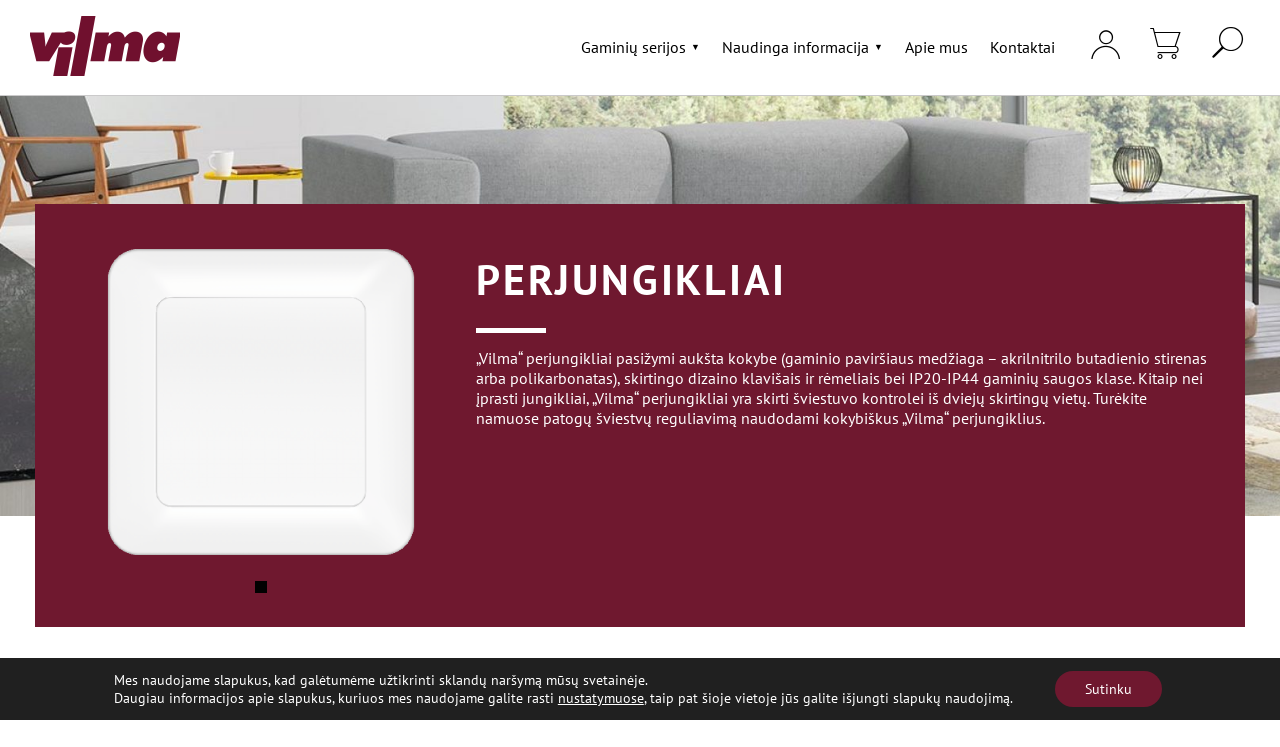

--- FILE ---
content_type: text/html; charset=UTF-8
request_url: https://vilmaelectric.lt/produkto-kategorija/perjungikliai/1-klaviso-2/
body_size: 35823
content:
<!-- https://vilmaelectric.lt -->
<!DOCTYPE html>
<html lang="lt-LT">

<head>
	<title>1 Klavišo - Vilma Electric</title>
	<meta charset="UTF-8">
	<meta name="viewport" content="width=device-width, initial-scale=1">
		<script type="text/javascript">function theChampLoadEvent(e){var t=window.onload;if(typeof window.onload!="function"){window.onload=e}else{window.onload=function(){t();e()}}}</script>
		<script type="text/javascript">var theChampDefaultLang = 'lt_LT', theChampCloseIconPath = 'https://vilmaelectric.lt/assets/plugins/super-socializer/images/close.png';</script>
		<script>var theChampSiteUrl = 'https://vilmaelectric.lt', theChampVerified = 0, theChampEmailPopup = 0, heateorSsMoreSharePopupSearchText = 'Search';</script>
			<script>var theChampLoadingImgPath = 'https://vilmaelectric.lt/assets/plugins/super-socializer/images/ajax_loader.gif'; var theChampAjaxUrl = 'https://vilmaelectric.lt/wp-admin/admin-ajax.php'; var theChampRedirectionUrl = 'https://vilmaelectric.lt/produkto-kategorija/perjungikliai/1-klaviso-2/'; var theChampRegRedirectionUrl = 'https://vilmaelectric.lt/produkto-kategorija/perjungikliai/1-klaviso-2/'; </script>
				<script> var theChampFBKey = '266993809562667', theChampSameTabLogin = '1', theChampVerified = 0; var theChampAjaxUrl = 'https://vilmaelectric.lt/wp-admin/admin-ajax.php'; var theChampPopupTitle = ''; var theChampEmailPopup = 0; var theChampEmailAjaxUrl = 'https://vilmaelectric.lt/wp-admin/admin-ajax.php'; var theChampEmailPopupTitle = ''; var theChampEmailPopupErrorMsg = ''; var theChampEmailPopupUniqueId = ''; var theChampEmailPopupVerifyMessage = ''; var theChampSteamAuthUrl = ""; var theChampCurrentPageUrl = 'https%3A%2F%2Fvilmaelectric.lt%2Fprodukto-kategorija%2Fperjungikliai%2F1-klaviso-2%2F';  var heateorMSEnabled = 0, theChampTwitterAuthUrl = theChampSiteUrl + "?SuperSocializerAuth=Twitter&super_socializer_redirect_to=" + theChampCurrentPageUrl, theChampLineAuthUrl = theChampSiteUrl + "?SuperSocializerAuth=Line&super_socializer_redirect_to=" + theChampCurrentPageUrl, theChampLiveAuthUrl = theChampSiteUrl + "?SuperSocializerAuth=Live&super_socializer_redirect_to=" + theChampCurrentPageUrl, theChampFacebookAuthUrl = theChampSiteUrl + "?SuperSocializerAuth=Facebook&super_socializer_redirect_to=" + theChampCurrentPageUrl, theChampYahooAuthUrl = theChampSiteUrl + "?SuperSocializerAuth=Yahoo&super_socializer_redirect_to=" + theChampCurrentPageUrl, theChampGoogleAuthUrl = theChampSiteUrl + "?SuperSocializerAuth=Google&super_socializer_redirect_to=" + theChampCurrentPageUrl, theChampYoutubeAuthUrl = theChampSiteUrl + "?SuperSocializerAuth=Youtube&super_socializer_redirect_to=" + theChampCurrentPageUrl, theChampVkontakteAuthUrl = theChampSiteUrl + "?SuperSocializerAuth=Vkontakte&super_socializer_redirect_to=" + theChampCurrentPageUrl, theChampLinkedinAuthUrl = theChampSiteUrl + "?SuperSocializerAuth=Linkedin&super_socializer_redirect_to=" + theChampCurrentPageUrl, theChampInstagramAuthUrl = theChampSiteUrl + "?SuperSocializerAuth=Instagram&super_socializer_redirect_to=" + theChampCurrentPageUrl, theChampWordpressAuthUrl = theChampSiteUrl + "?SuperSocializerAuth=Wordpress&super_socializer_redirect_to=" + theChampCurrentPageUrl, theChampDribbbleAuthUrl = theChampSiteUrl + "?SuperSocializerAuth=Dribbble&super_socializer_redirect_to=" + theChampCurrentPageUrl, theChampGithubAuthUrl = theChampSiteUrl + "?SuperSocializerAuth=Github&super_socializer_redirect_to=" + theChampCurrentPageUrl, theChampSpotifyAuthUrl = theChampSiteUrl + "?SuperSocializerAuth=Spotify&super_socializer_redirect_to=" + theChampCurrentPageUrl, theChampKakaoAuthUrl = theChampSiteUrl + "?SuperSocializerAuth=Kakao&super_socializer_redirect_to=" + theChampCurrentPageUrl, theChampTwitchAuthUrl = theChampSiteUrl + "?SuperSocializerAuth=Twitch&super_socializer_redirect_to=" + theChampCurrentPageUrl, theChampRedditAuthUrl = theChampSiteUrl + "?SuperSocializerAuth=Reddit&super_socializer_redirect_to=" + theChampCurrentPageUrl, theChampDisqusAuthUrl = theChampSiteUrl + "?SuperSocializerAuth=Disqus&super_socializer_redirect_to=" + theChampCurrentPageUrl, theChampDropboxAuthUrl = theChampSiteUrl + "?SuperSocializerAuth=Dropbox&super_socializer_redirect_to=" + theChampCurrentPageUrl, theChampFoursquareAuthUrl = theChampSiteUrl + "?SuperSocializerAuth=Foursquare&super_socializer_redirect_to=" + theChampCurrentPageUrl, theChampAmazonAuthUrl = theChampSiteUrl + "?SuperSocializerAuth=Amazon&super_socializer_redirect_to=" + theChampCurrentPageUrl, theChampStackoverflowAuthUrl = theChampSiteUrl + "?SuperSocializerAuth=Stackoverflow&super_socializer_redirect_to=" + theChampCurrentPageUrl, theChampDiscordAuthUrl = theChampSiteUrl + "?SuperSocializerAuth=Discord&super_socializer_redirect_to=" + theChampCurrentPageUrl, theChampMailruAuthUrl = theChampSiteUrl + "?SuperSocializerAuth=Mailru&super_socializer_redirect_to=" + theChampCurrentPageUrl, theChampYandexAuthUrl = theChampSiteUrl + "?SuperSocializerAuth=Yandex&super_socializer_redirect_to=" + theChampCurrentPageUrl; theChampOdnoklassnikiAuthUrl = theChampSiteUrl + "?SuperSocializerAuth=Odnoklassniki&super_socializer_redirect_to=" + theChampCurrentPageUrl;</script>
			<style type="text/css">
						.the_champ_button_instagram span.the_champ_svg,a.the_champ_instagram span.the_champ_svg{background:radial-gradient(circle at 30% 107%,#fdf497 0,#fdf497 5%,#fd5949 45%,#d6249f 60%,#285aeb 90%)}
					.the_champ_horizontal_sharing .the_champ_svg,.heateor_ss_standard_follow_icons_container .the_champ_svg{
					color: #fff;
				border-width: 0px;
		border-style: solid;
		border-color: transparent;
	}
		.the_champ_horizontal_sharing .theChampTCBackground{
		color:#666;
	}
		.the_champ_horizontal_sharing span.the_champ_svg:hover,.heateor_ss_standard_follow_icons_container span.the_champ_svg:hover{
				border-color: transparent;
	}
		.the_champ_vertical_sharing span.the_champ_svg,.heateor_ss_floating_follow_icons_container span.the_champ_svg{
					color: #fff;
				border-width: 0px;
		border-style: solid;
		border-color: transparent;
	}
		.the_champ_vertical_sharing .theChampTCBackground{
		color:#666;
	}
		.the_champ_vertical_sharing span.the_champ_svg:hover,.heateor_ss_floating_follow_icons_container span.the_champ_svg:hover{
						border-color: transparent;
		}
	@media screen and (max-width:783px){.the_champ_vertical_sharing{display:none!important}}</style>
	<meta name='robots' content='index, follow, max-image-preview:large, max-snippet:-1, max-video-preview:-1' />
<link rel="alternate" hreflang="lt" href="https://vilmaelectric.lt/produkto-kategorija/perjungikliai/1-klaviso-2/" />
<link rel="alternate" hreflang="x-default" href="https://vilmaelectric.lt/produkto-kategorija/perjungikliai/1-klaviso-2/" />

	<!-- This site is optimized with the Yoast SEO plugin v19.1 - https://yoast.com/wordpress/plugins/seo/ -->
	<link rel="canonical" href="https://vilmaelectric.lt/produkto-kategorija/perjungikliai/1-klaviso-2/" />
	<link rel="next" href="https://vilmaelectric.lt/produkto-kategorija/perjungikliai/1-klaviso-2/page/2/" />
	<meta property="og:locale" content="lt_LT" />
	<meta property="og:type" content="article" />
	<meta property="og:title" content="1 Klavišo - Vilma Electric" />
	<meta property="og:url" content="https://vilmaelectric.lt/produkto-kategorija/perjungikliai/1-klaviso-2/" />
	<meta property="og:site_name" content="Vilma Electric" />
	<meta name="twitter:card" content="summary_large_image" />
	<script type="application/ld+json" class="yoast-schema-graph">{"@context":"https://schema.org","@graph":[{"@type":"WebSite","@id":"https://vilmaelectric.lt/#website","url":"https://vilmaelectric.lt/","name":"Vilma Electric","description":"Vilma Electric","potentialAction":[{"@type":"SearchAction","target":{"@type":"EntryPoint","urlTemplate":"https://vilmaelectric.lt/?s={search_term_string}"},"query-input":"required name=search_term_string"}],"inLanguage":"lt-LT"},{"@type":"CollectionPage","@id":"https://vilmaelectric.lt/produkto-kategorija/perjungikliai/1-klaviso-2/#webpage","url":"https://vilmaelectric.lt/produkto-kategorija/perjungikliai/1-klaviso-2/","name":"1 Klavišo - Vilma Electric","isPartOf":{"@id":"https://vilmaelectric.lt/#website"},"breadcrumb":{"@id":"https://vilmaelectric.lt/produkto-kategorija/perjungikliai/1-klaviso-2/#breadcrumb"},"inLanguage":"lt-LT","potentialAction":[{"@type":"ReadAction","target":["https://vilmaelectric.lt/produkto-kategorija/perjungikliai/1-klaviso-2/"]}]},{"@type":"BreadcrumbList","@id":"https://vilmaelectric.lt/produkto-kategorija/perjungikliai/1-klaviso-2/#breadcrumb","itemListElement":[{"@type":"ListItem","position":1,"name":"Home","item":"https://vilmaelectric.lt/"},{"@type":"ListItem","position":2,"name":"Perjungikliai","item":"https://vilmaelectric.lt/produkto-kategorija/perjungikliai/"},{"@type":"ListItem","position":3,"name":"1 Klavišo"}]}]}</script>
	<!-- / Yoast SEO plugin. -->


<link rel='dns-prefetch' href='//unpkg.com' />
<link rel='dns-prefetch' href='//cdn.jsdelivr.net' />
<link rel="alternate" type="application/rss+xml" title="Vilma Electric &raquo; 1 Klavišo Kategorija srautas" href="https://vilmaelectric.lt/produkto-kategorija/perjungikliai/1-klaviso-2/feed/" />
<link rel='stylesheet' id='wp-block-library-css' href='https://vilmaelectric.lt/wp-includes/css/dist/block-library/style.min.css?ver=6.1.1' type='text/css' media='all' />
<link rel='stylesheet' id='wc-blocks-vendors-style-css' href='https://vilmaelectric.lt/assets/plugins/woocommerce/packages/woocommerce-blocks/build/wc-blocks-vendors-style.css?ver=7.6.0' type='text/css' media='all' />
<link rel='stylesheet' id='wc-blocks-style-css' href='https://vilmaelectric.lt/assets/plugins/woocommerce/packages/woocommerce-blocks/build/wc-blocks-style.css?ver=7.6.0' type='text/css' media='all' />
<link rel='stylesheet' id='classic-theme-styles-css' href='https://vilmaelectric.lt/wp-includes/css/classic-themes.min.css?ver=1' type='text/css' media='all' />
<style id='global-styles-inline-css' type='text/css'>
body{--wp--preset--color--black: #000000;--wp--preset--color--cyan-bluish-gray: #abb8c3;--wp--preset--color--white: #ffffff;--wp--preset--color--pale-pink: #f78da7;--wp--preset--color--vivid-red: #cf2e2e;--wp--preset--color--luminous-vivid-orange: #ff6900;--wp--preset--color--luminous-vivid-amber: #fcb900;--wp--preset--color--light-green-cyan: #7bdcb5;--wp--preset--color--vivid-green-cyan: #00d084;--wp--preset--color--pale-cyan-blue: #8ed1fc;--wp--preset--color--vivid-cyan-blue: #0693e3;--wp--preset--color--vivid-purple: #9b51e0;--wp--preset--gradient--vivid-cyan-blue-to-vivid-purple: linear-gradient(135deg,rgba(6,147,227,1) 0%,rgb(155,81,224) 100%);--wp--preset--gradient--light-green-cyan-to-vivid-green-cyan: linear-gradient(135deg,rgb(122,220,180) 0%,rgb(0,208,130) 100%);--wp--preset--gradient--luminous-vivid-amber-to-luminous-vivid-orange: linear-gradient(135deg,rgba(252,185,0,1) 0%,rgba(255,105,0,1) 100%);--wp--preset--gradient--luminous-vivid-orange-to-vivid-red: linear-gradient(135deg,rgba(255,105,0,1) 0%,rgb(207,46,46) 100%);--wp--preset--gradient--very-light-gray-to-cyan-bluish-gray: linear-gradient(135deg,rgb(238,238,238) 0%,rgb(169,184,195) 100%);--wp--preset--gradient--cool-to-warm-spectrum: linear-gradient(135deg,rgb(74,234,220) 0%,rgb(151,120,209) 20%,rgb(207,42,186) 40%,rgb(238,44,130) 60%,rgb(251,105,98) 80%,rgb(254,248,76) 100%);--wp--preset--gradient--blush-light-purple: linear-gradient(135deg,rgb(255,206,236) 0%,rgb(152,150,240) 100%);--wp--preset--gradient--blush-bordeaux: linear-gradient(135deg,rgb(254,205,165) 0%,rgb(254,45,45) 50%,rgb(107,0,62) 100%);--wp--preset--gradient--luminous-dusk: linear-gradient(135deg,rgb(255,203,112) 0%,rgb(199,81,192) 50%,rgb(65,88,208) 100%);--wp--preset--gradient--pale-ocean: linear-gradient(135deg,rgb(255,245,203) 0%,rgb(182,227,212) 50%,rgb(51,167,181) 100%);--wp--preset--gradient--electric-grass: linear-gradient(135deg,rgb(202,248,128) 0%,rgb(113,206,126) 100%);--wp--preset--gradient--midnight: linear-gradient(135deg,rgb(2,3,129) 0%,rgb(40,116,252) 100%);--wp--preset--duotone--dark-grayscale: url('#wp-duotone-dark-grayscale');--wp--preset--duotone--grayscale: url('#wp-duotone-grayscale');--wp--preset--duotone--purple-yellow: url('#wp-duotone-purple-yellow');--wp--preset--duotone--blue-red: url('#wp-duotone-blue-red');--wp--preset--duotone--midnight: url('#wp-duotone-midnight');--wp--preset--duotone--magenta-yellow: url('#wp-duotone-magenta-yellow');--wp--preset--duotone--purple-green: url('#wp-duotone-purple-green');--wp--preset--duotone--blue-orange: url('#wp-duotone-blue-orange');--wp--preset--font-size--small: 13px;--wp--preset--font-size--medium: 20px;--wp--preset--font-size--large: 36px;--wp--preset--font-size--x-large: 42px;--wp--preset--spacing--20: 0.44rem;--wp--preset--spacing--30: 0.67rem;--wp--preset--spacing--40: 1rem;--wp--preset--spacing--50: 1.5rem;--wp--preset--spacing--60: 2.25rem;--wp--preset--spacing--70: 3.38rem;--wp--preset--spacing--80: 5.06rem;}:where(.is-layout-flex){gap: 0.5em;}body .is-layout-flow > .alignleft{float: left;margin-inline-start: 0;margin-inline-end: 2em;}body .is-layout-flow > .alignright{float: right;margin-inline-start: 2em;margin-inline-end: 0;}body .is-layout-flow > .aligncenter{margin-left: auto !important;margin-right: auto !important;}body .is-layout-constrained > .alignleft{float: left;margin-inline-start: 0;margin-inline-end: 2em;}body .is-layout-constrained > .alignright{float: right;margin-inline-start: 2em;margin-inline-end: 0;}body .is-layout-constrained > .aligncenter{margin-left: auto !important;margin-right: auto !important;}body .is-layout-constrained > :where(:not(.alignleft):not(.alignright):not(.alignfull)){max-width: var(--wp--style--global--content-size);margin-left: auto !important;margin-right: auto !important;}body .is-layout-constrained > .alignwide{max-width: var(--wp--style--global--wide-size);}body .is-layout-flex{display: flex;}body .is-layout-flex{flex-wrap: wrap;align-items: center;}body .is-layout-flex > *{margin: 0;}:where(.wp-block-columns.is-layout-flex){gap: 2em;}.has-black-color{color: var(--wp--preset--color--black) !important;}.has-cyan-bluish-gray-color{color: var(--wp--preset--color--cyan-bluish-gray) !important;}.has-white-color{color: var(--wp--preset--color--white) !important;}.has-pale-pink-color{color: var(--wp--preset--color--pale-pink) !important;}.has-vivid-red-color{color: var(--wp--preset--color--vivid-red) !important;}.has-luminous-vivid-orange-color{color: var(--wp--preset--color--luminous-vivid-orange) !important;}.has-luminous-vivid-amber-color{color: var(--wp--preset--color--luminous-vivid-amber) !important;}.has-light-green-cyan-color{color: var(--wp--preset--color--light-green-cyan) !important;}.has-vivid-green-cyan-color{color: var(--wp--preset--color--vivid-green-cyan) !important;}.has-pale-cyan-blue-color{color: var(--wp--preset--color--pale-cyan-blue) !important;}.has-vivid-cyan-blue-color{color: var(--wp--preset--color--vivid-cyan-blue) !important;}.has-vivid-purple-color{color: var(--wp--preset--color--vivid-purple) !important;}.has-black-background-color{background-color: var(--wp--preset--color--black) !important;}.has-cyan-bluish-gray-background-color{background-color: var(--wp--preset--color--cyan-bluish-gray) !important;}.has-white-background-color{background-color: var(--wp--preset--color--white) !important;}.has-pale-pink-background-color{background-color: var(--wp--preset--color--pale-pink) !important;}.has-vivid-red-background-color{background-color: var(--wp--preset--color--vivid-red) !important;}.has-luminous-vivid-orange-background-color{background-color: var(--wp--preset--color--luminous-vivid-orange) !important;}.has-luminous-vivid-amber-background-color{background-color: var(--wp--preset--color--luminous-vivid-amber) !important;}.has-light-green-cyan-background-color{background-color: var(--wp--preset--color--light-green-cyan) !important;}.has-vivid-green-cyan-background-color{background-color: var(--wp--preset--color--vivid-green-cyan) !important;}.has-pale-cyan-blue-background-color{background-color: var(--wp--preset--color--pale-cyan-blue) !important;}.has-vivid-cyan-blue-background-color{background-color: var(--wp--preset--color--vivid-cyan-blue) !important;}.has-vivid-purple-background-color{background-color: var(--wp--preset--color--vivid-purple) !important;}.has-black-border-color{border-color: var(--wp--preset--color--black) !important;}.has-cyan-bluish-gray-border-color{border-color: var(--wp--preset--color--cyan-bluish-gray) !important;}.has-white-border-color{border-color: var(--wp--preset--color--white) !important;}.has-pale-pink-border-color{border-color: var(--wp--preset--color--pale-pink) !important;}.has-vivid-red-border-color{border-color: var(--wp--preset--color--vivid-red) !important;}.has-luminous-vivid-orange-border-color{border-color: var(--wp--preset--color--luminous-vivid-orange) !important;}.has-luminous-vivid-amber-border-color{border-color: var(--wp--preset--color--luminous-vivid-amber) !important;}.has-light-green-cyan-border-color{border-color: var(--wp--preset--color--light-green-cyan) !important;}.has-vivid-green-cyan-border-color{border-color: var(--wp--preset--color--vivid-green-cyan) !important;}.has-pale-cyan-blue-border-color{border-color: var(--wp--preset--color--pale-cyan-blue) !important;}.has-vivid-cyan-blue-border-color{border-color: var(--wp--preset--color--vivid-cyan-blue) !important;}.has-vivid-purple-border-color{border-color: var(--wp--preset--color--vivid-purple) !important;}.has-vivid-cyan-blue-to-vivid-purple-gradient-background{background: var(--wp--preset--gradient--vivid-cyan-blue-to-vivid-purple) !important;}.has-light-green-cyan-to-vivid-green-cyan-gradient-background{background: var(--wp--preset--gradient--light-green-cyan-to-vivid-green-cyan) !important;}.has-luminous-vivid-amber-to-luminous-vivid-orange-gradient-background{background: var(--wp--preset--gradient--luminous-vivid-amber-to-luminous-vivid-orange) !important;}.has-luminous-vivid-orange-to-vivid-red-gradient-background{background: var(--wp--preset--gradient--luminous-vivid-orange-to-vivid-red) !important;}.has-very-light-gray-to-cyan-bluish-gray-gradient-background{background: var(--wp--preset--gradient--very-light-gray-to-cyan-bluish-gray) !important;}.has-cool-to-warm-spectrum-gradient-background{background: var(--wp--preset--gradient--cool-to-warm-spectrum) !important;}.has-blush-light-purple-gradient-background{background: var(--wp--preset--gradient--blush-light-purple) !important;}.has-blush-bordeaux-gradient-background{background: var(--wp--preset--gradient--blush-bordeaux) !important;}.has-luminous-dusk-gradient-background{background: var(--wp--preset--gradient--luminous-dusk) !important;}.has-pale-ocean-gradient-background{background: var(--wp--preset--gradient--pale-ocean) !important;}.has-electric-grass-gradient-background{background: var(--wp--preset--gradient--electric-grass) !important;}.has-midnight-gradient-background{background: var(--wp--preset--gradient--midnight) !important;}.has-small-font-size{font-size: var(--wp--preset--font-size--small) !important;}.has-medium-font-size{font-size: var(--wp--preset--font-size--medium) !important;}.has-large-font-size{font-size: var(--wp--preset--font-size--large) !important;}.has-x-large-font-size{font-size: var(--wp--preset--font-size--x-large) !important;}
.wp-block-navigation a:where(:not(.wp-element-button)){color: inherit;}
:where(.wp-block-columns.is-layout-flex){gap: 2em;}
.wp-block-pullquote{font-size: 1.5em;line-height: 1.6;}
</style>
<link rel='stylesheet' id='document-gallery-css' href='https://vilmaelectric.lt/assets/plugins/document-gallery/assets/css/style.min.css?ver=4.4.3' type='text/css' media='all' />
<link rel='stylesheet' id='master-popups-css' href='https://vilmaelectric.lt/assets/plugins/master-popups/assets/public/css/master-popups.min.css?ver=3.8.7' type='text/css' media='all' />
<link rel='stylesheet' id='mpp-font-awesome-css' href='https://vilmaelectric.lt/assets/plugins/master-popups/assets/public/css/font-awesome.css?ver=3.8.7' type='text/css' media='all' />
<link rel='stylesheet' id='mpp-fontface-fontawesome-css' href='https://vilmaelectric.lt/assets/plugins/master-popups/assets/public/css/mpp-fontface-fontawesome.css?ver=3.8.7' type='text/css' media='all' />
<link rel='stylesheet' id='sticky_popups-css' href='https://vilmaelectric.lt/assets/plugins/sticky-popups/assets/public/css/sticky_popups.css?ver=1.2' type='text/css' media='all' />
<link rel='stylesheet' id='woocommerce-shopup-venipak-shipping-css' href='https://vilmaelectric.lt/assets/plugins/wc-venipak-shipping/public/css/woocommerce-shopup-venipak-shipping-public.css?v=1.17.11&#038;ver=6.1.1' type='text/css' media='all' />
<link rel='stylesheet' id='shopup_select2-css' href='https://cdn.jsdelivr.net/npm/select2@4.1.0-rc.0/dist/css/select2.min.css?ver=1' type='text/css' media='1' />
<link rel='stylesheet' id='woof-css' href='https://vilmaelectric.lt/assets/plugins/woocommerce-products-filter/css/front.css?ver=1.2.4' type='text/css' media='all' />
<link rel='stylesheet' id='chosen-drop-down-css' href='https://vilmaelectric.lt/assets/plugins/woocommerce-products-filter/js/chosen/chosen.min.css?ver=1.2.4' type='text/css' media='all' />
<style id='woocommerce-inline-inline-css' type='text/css'>
.woocommerce form .form-row .required { visibility: visible; }
</style>
<link rel='stylesheet' id='wpml-menu-item-0-css' href='//vilmaelectric.lt/assets/plugins/sitepress-multilingual-cms/templates/language-switchers/menu-item/style.min.css?ver=1' type='text/css' media='all' />
<link rel='stylesheet' id='main_style-css' href='https://vilmaelectric.lt/assets/themes/vilma-electric/css/style.min.css?ver=2.21769902090' type='text/css' media='all' />
<link rel='stylesheet' id='heateor_slb_frontend_css-css' href='https://vilmaelectric.lt/assets/plugins/heateor-social-login-buttons/css/theme1.css?ver=1.2.14' type='text/css' media='all' />
<link rel='stylesheet' id='dashicons-css' href='https://vilmaelectric.lt/wp-includes/css/dashicons.min.css?ver=6.1.1' type='text/css' media='all' />
<link rel='stylesheet' id='thickbox-css' href='https://vilmaelectric.lt/wp-includes/js/thickbox/thickbox.css?ver=6.1.1' type='text/css' media='all' />
<link rel='stylesheet' id='the_champ_frontend_css-css' href='https://vilmaelectric.lt/assets/plugins/super-socializer/css/front.css?ver=7.13.63' type='text/css' media='all' />
<link rel='stylesheet' id='tawcvs-frontend-css' href='https://vilmaelectric.lt/assets/plugins/variation-swatches-for-woocommerce/assets/css/frontend.css?ver=20200222' type='text/css' media='all' />
<link rel='stylesheet' id='moove_gdpr_frontend-css' href='https://vilmaelectric.lt/assets/plugins/gdpr-cookie-compliance/dist/styles/gdpr-main-nf.css?ver=4.10.1' type='text/css' media='all' />
<style id='moove_gdpr_frontend-inline-css' type='text/css'>
				#moove_gdpr_cookie_modal .moove-gdpr-modal-content .moove-gdpr-tab-main h3.tab-title, 
				#moove_gdpr_cookie_modal .moove-gdpr-modal-content .moove-gdpr-tab-main span.tab-title,
				#moove_gdpr_cookie_modal .moove-gdpr-modal-content .moove-gdpr-modal-left-content #moove-gdpr-menu li a, 
				#moove_gdpr_cookie_modal .moove-gdpr-modal-content .moove-gdpr-modal-left-content #moove-gdpr-menu li button,
				#moove_gdpr_cookie_modal .moove-gdpr-modal-content .moove-gdpr-modal-left-content .moove-gdpr-branding-cnt a,
				#moove_gdpr_cookie_modal .moove-gdpr-modal-content .moove-gdpr-modal-footer-content .moove-gdpr-button-holder a.mgbutton, 
				#moove_gdpr_cookie_modal .moove-gdpr-modal-content .moove-gdpr-modal-footer-content .moove-gdpr-button-holder button.mgbutton,
				#moove_gdpr_cookie_modal .cookie-switch .cookie-slider:after, 
				#moove_gdpr_cookie_modal .cookie-switch .slider:after, 
				#moove_gdpr_cookie_modal .switch .cookie-slider:after, 
				#moove_gdpr_cookie_modal .switch .slider:after,
				#moove_gdpr_cookie_info_bar .moove-gdpr-info-bar-container .moove-gdpr-info-bar-content p, 
				#moove_gdpr_cookie_info_bar .moove-gdpr-info-bar-container .moove-gdpr-info-bar-content p a,
				#moove_gdpr_cookie_info_bar .moove-gdpr-info-bar-container .moove-gdpr-info-bar-content a.mgbutton, 
				#moove_gdpr_cookie_info_bar .moove-gdpr-info-bar-container .moove-gdpr-info-bar-content button.mgbutton,
				#moove_gdpr_cookie_modal .moove-gdpr-modal-content .moove-gdpr-tab-main .moove-gdpr-tab-main-content h1, 
				#moove_gdpr_cookie_modal .moove-gdpr-modal-content .moove-gdpr-tab-main .moove-gdpr-tab-main-content h2, 
				#moove_gdpr_cookie_modal .moove-gdpr-modal-content .moove-gdpr-tab-main .moove-gdpr-tab-main-content h3, 
				#moove_gdpr_cookie_modal .moove-gdpr-modal-content .moove-gdpr-tab-main .moove-gdpr-tab-main-content h4, 
				#moove_gdpr_cookie_modal .moove-gdpr-modal-content .moove-gdpr-tab-main .moove-gdpr-tab-main-content h5, 
				#moove_gdpr_cookie_modal .moove-gdpr-modal-content .moove-gdpr-tab-main .moove-gdpr-tab-main-content h6,
				#moove_gdpr_cookie_modal .moove-gdpr-modal-content.moove_gdpr_modal_theme_v2 .moove-gdpr-modal-title .tab-title,
				#moove_gdpr_cookie_modal .moove-gdpr-modal-content.moove_gdpr_modal_theme_v2 .moove-gdpr-tab-main h3.tab-title, 
				#moove_gdpr_cookie_modal .moove-gdpr-modal-content.moove_gdpr_modal_theme_v2 .moove-gdpr-tab-main span.tab-title,
				#moove_gdpr_cookie_modal .moove-gdpr-modal-content.moove_gdpr_modal_theme_v2 .moove-gdpr-branding-cnt a {
				 	font-weight: inherit				}
			#moove_gdpr_cookie_modal,#moove_gdpr_cookie_info_bar,.gdpr_cookie_settings_shortcode_content{font-family:inherit}#moove_gdpr_save_popup_settings_button{background-color:#373737;color:#fff}#moove_gdpr_save_popup_settings_button:hover{background-color:#000}#moove_gdpr_cookie_info_bar .moove-gdpr-info-bar-container .moove-gdpr-info-bar-content a.mgbutton,#moove_gdpr_cookie_info_bar .moove-gdpr-info-bar-container .moove-gdpr-info-bar-content button.mgbutton{background-color:#6f182f}#moove_gdpr_cookie_modal .moove-gdpr-modal-content .moove-gdpr-modal-footer-content .moove-gdpr-button-holder a.mgbutton,#moove_gdpr_cookie_modal .moove-gdpr-modal-content .moove-gdpr-modal-footer-content .moove-gdpr-button-holder button.mgbutton,.gdpr_cookie_settings_shortcode_content .gdpr-shr-button.button-green{background-color:#6f182f;border-color:#6f182f}#moove_gdpr_cookie_modal .moove-gdpr-modal-content .moove-gdpr-modal-footer-content .moove-gdpr-button-holder a.mgbutton:hover,#moove_gdpr_cookie_modal .moove-gdpr-modal-content .moove-gdpr-modal-footer-content .moove-gdpr-button-holder button.mgbutton:hover,.gdpr_cookie_settings_shortcode_content .gdpr-shr-button.button-green:hover{background-color:#fff;color:#6f182f}#moove_gdpr_cookie_modal .moove-gdpr-modal-content .moove-gdpr-modal-close i,#moove_gdpr_cookie_modal .moove-gdpr-modal-content .moove-gdpr-modal-close span.gdpr-icon{background-color:#6f182f;border:1px solid #6f182f}#moove_gdpr_cookie_info_bar span.change-settings-button.focus-g,#moove_gdpr_cookie_info_bar span.change-settings-button:focus{-webkit-box-shadow:0 0 1px 3px #6f182f;-moz-box-shadow:0 0 1px 3px #6f182f;box-shadow:0 0 1px 3px #6f182f}#moove_gdpr_cookie_modal .moove-gdpr-modal-content .moove-gdpr-modal-close i:hover,#moove_gdpr_cookie_modal .moove-gdpr-modal-content .moove-gdpr-modal-close span.gdpr-icon:hover,#moove_gdpr_cookie_info_bar span[data-href]>u.change-settings-button{color:#6f182f}#moove_gdpr_cookie_modal .moove-gdpr-modal-content .moove-gdpr-modal-left-content #moove-gdpr-menu li.menu-item-selected a span.gdpr-icon,#moove_gdpr_cookie_modal .moove-gdpr-modal-content .moove-gdpr-modal-left-content #moove-gdpr-menu li.menu-item-selected button span.gdpr-icon{color:inherit}#moove_gdpr_cookie_modal .moove-gdpr-modal-content .moove-gdpr-modal-left-content #moove-gdpr-menu li a span.gdpr-icon,#moove_gdpr_cookie_modal .moove-gdpr-modal-content .moove-gdpr-modal-left-content #moove-gdpr-menu li button span.gdpr-icon{color:inherit}#moove_gdpr_cookie_modal .gdpr-acc-link{line-height:0;font-size:0;color:transparent;position:absolute}#moove_gdpr_cookie_modal .moove-gdpr-modal-content .moove-gdpr-modal-close:hover i,#moove_gdpr_cookie_modal .moove-gdpr-modal-content .moove-gdpr-modal-left-content #moove-gdpr-menu li a,#moove_gdpr_cookie_modal .moove-gdpr-modal-content .moove-gdpr-modal-left-content #moove-gdpr-menu li button,#moove_gdpr_cookie_modal .moove-gdpr-modal-content .moove-gdpr-modal-left-content #moove-gdpr-menu li button i,#moove_gdpr_cookie_modal .moove-gdpr-modal-content .moove-gdpr-modal-left-content #moove-gdpr-menu li a i,#moove_gdpr_cookie_modal .moove-gdpr-modal-content .moove-gdpr-tab-main .moove-gdpr-tab-main-content a:hover,#moove_gdpr_cookie_info_bar.moove-gdpr-dark-scheme .moove-gdpr-info-bar-container .moove-gdpr-info-bar-content a.mgbutton:hover,#moove_gdpr_cookie_info_bar.moove-gdpr-dark-scheme .moove-gdpr-info-bar-container .moove-gdpr-info-bar-content button.mgbutton:hover,#moove_gdpr_cookie_info_bar.moove-gdpr-dark-scheme .moove-gdpr-info-bar-container .moove-gdpr-info-bar-content a:hover,#moove_gdpr_cookie_info_bar.moove-gdpr-dark-scheme .moove-gdpr-info-bar-container .moove-gdpr-info-bar-content button:hover,#moove_gdpr_cookie_info_bar.moove-gdpr-dark-scheme .moove-gdpr-info-bar-container .moove-gdpr-info-bar-content span.change-settings-button:hover,#moove_gdpr_cookie_info_bar.moove-gdpr-dark-scheme .moove-gdpr-info-bar-container .moove-gdpr-info-bar-content u.change-settings-button:hover,#moove_gdpr_cookie_info_bar span[data-href]>u.change-settings-button,#moove_gdpr_cookie_info_bar.moove-gdpr-dark-scheme .moove-gdpr-info-bar-container .moove-gdpr-info-bar-content a.mgbutton.focus-g,#moove_gdpr_cookie_info_bar.moove-gdpr-dark-scheme .moove-gdpr-info-bar-container .moove-gdpr-info-bar-content button.mgbutton.focus-g,#moove_gdpr_cookie_info_bar.moove-gdpr-dark-scheme .moove-gdpr-info-bar-container .moove-gdpr-info-bar-content a.focus-g,#moove_gdpr_cookie_info_bar.moove-gdpr-dark-scheme .moove-gdpr-info-bar-container .moove-gdpr-info-bar-content button.focus-g,#moove_gdpr_cookie_info_bar.moove-gdpr-dark-scheme .moove-gdpr-info-bar-container .moove-gdpr-info-bar-content a.mgbutton:focus,#moove_gdpr_cookie_info_bar.moove-gdpr-dark-scheme .moove-gdpr-info-bar-container .moove-gdpr-info-bar-content button.mgbutton:focus,#moove_gdpr_cookie_info_bar.moove-gdpr-dark-scheme .moove-gdpr-info-bar-container .moove-gdpr-info-bar-content a:focus,#moove_gdpr_cookie_info_bar.moove-gdpr-dark-scheme .moove-gdpr-info-bar-container .moove-gdpr-info-bar-content button:focus,#moove_gdpr_cookie_info_bar.moove-gdpr-dark-scheme .moove-gdpr-info-bar-container .moove-gdpr-info-bar-content span.change-settings-button.focus-g,span.change-settings-button:focus,#moove_gdpr_cookie_info_bar.moove-gdpr-dark-scheme .moove-gdpr-info-bar-container .moove-gdpr-info-bar-content u.change-settings-button.focus-g,#moove_gdpr_cookie_info_bar.moove-gdpr-dark-scheme .moove-gdpr-info-bar-container .moove-gdpr-info-bar-content u.change-settings-button:focus{color:#6f182f}#moove_gdpr_cookie_modal.gdpr_lightbox-hide{display:none}
</style>
<style type="text/css">.document-gallery .document-icon a {
    font-size: 15px;
    line-height: 16px;
}
.document-gallery .document-icon img {
    width: 200px;
}</style>
		<script type="text/javascript">
			ajaxurl = typeof(ajaxurl) !== 'string' ? 'https://vilmaelectric.lt/wp-admin/admin-ajax.php' : ajaxurl;
		</script>
		<script type='text/javascript' src='https://vilmaelectric.lt/wp-includes/js/jquery/jquery.min.js?ver=3.6.1' id='jquery-core-js'></script>
<script type='text/javascript' id='sticky_popups-js-extra'>
/* <![CDATA[ */
var StickyPopupsSettings = {"debug":"off","version":"1.2","home_url":"https:\/\/vilmaelectric.lt","ajax_url":"https:\/\/vilmaelectric.lt\/wp-admin\/admin-ajax.php","ajax_nonce":"30a080b65e","is_admin":""};
/* ]]> */
</script>
<script type='text/javascript' src='https://vilmaelectric.lt/assets/plugins/sticky-popups/assets/public/js/sticky_popups.js?ver=1.2' id='sticky_popups-js'></script>
<script type='text/javascript' src='https://vilmaelectric.lt/assets/plugins/wc-venipak-shipping/public/js/woocommerce-shopup-venipak-shipping-public.js?ver=1.17.11' id='woocommerce-shopup-venipak-shipping-js'></script>
<script type='text/javascript' id='woocommerce-shopup-venipak-shipping-js-after'>
window.adminUrl = 'https://vilmaelectric.lt/wp-admin/';
</script>
<link rel="https://api.w.org/" href="https://vilmaelectric.lt/wp-json/" /><link rel="alternate" type="application/json" href="https://vilmaelectric.lt/wp-json/wp/v2/product_cat/496" />
<meta name="generator" content="WPML ver:4.5.14 stt:32;" />
<meta name="generator" content="Site Kit by Google 1.95.0" /><!-- Google tag (gtag.js) -->
<script async src="https://www.googletagmanager.com/gtag/js?id=G-04QJPSNE20"></script>
<script>
  window.dataLayer = window.dataLayer || [];
  function gtag(){dataLayer.push(arguments);}
  gtag('js', new Date());

  gtag('config', 'G-04QJPSNE20');
</script>

<!-- MPP:Sticky Popups v1.2 -->

<!-- [BEGIN] MPP:Sticky Popups:Header Styles -->
<style>
/* Custom CSS - General Settings */
.example {
}
.example2 {
}

</style>
<!-- [END] MPP:Sticky Popups:Header Styles -->

	<noscript><style>.woocommerce-product-gallery{ opacity: 1 !important; }</style></noscript>
	

<!-- MPP:MasterPopups v3.8.7 -->

<!-- MPP:MasterPopups:Header -->
<style>
/* Custom CSS*/

</style>
<script type='text/javascript'>
 var MPP_POPUP_OPTIONS = {};
 var MPP_POPUP_DISPLAY_OPTIONS = {};
</script>
<script>

</script>


<!-- MPP:MasterPopups:Header End -->

        <script type="text/javascript">
            var woof_is_permalink =1;

            var woof_shop_page = "";
        
            var woof_really_curr_tax = {};
            var woof_current_page_link = location.protocol + '//' + location.host + location.pathname;
            //***lets remove pagination from woof_current_page_link
            woof_current_page_link = woof_current_page_link.replace(/\page\/[0-9]+/, "");
                    var woof_link = 'https://vilmaelectric.lt/assets/plugins/woocommerce-products-filter/';

                                woof_really_curr_tax = {term_id:496, taxonomy: "product_cat"};
                            </script>

                <script>

            var woof_ajaxurl = "https://vilmaelectric.lt/wp-admin/admin-ajax.php";

            var woof_lang = {
                'orderby': "orderby",
                'date': "date",
                'perpage': "per page",
                'pricerange': "price range",
                'menu_order': "menu order",
                'popularity': "popularity",
                'rating': "rating",
                'price': "price low to high",
                'price-desc': "price high to low"
            };

            if (typeof woof_lang_custom == 'undefined') {
                var woof_lang_custom = {};/*!!important*/
            }

            //***

            var woof_is_mobile = 0;
        


            var woof_show_price_search_button = 0;
            var woof_show_price_search_type = 0;
        
            var woof_show_price_search_type = 0;

            var swoof_search_slug = "swoof";

        
            var icheck_skin = {};
                        icheck_skin = 'none';
        
            var is_woof_use_chosen =1;

        

            var woof_current_values = '[]';
            //+++
            var woof_lang_loading = "Kraunasi ...";

        
            var woof_lang_show_products_filter = "show products filter";
            var woof_lang_hide_products_filter = "hide products filter";
            var woof_lang_pricerange = "price range";

            //+++

            var woof_use_beauty_scroll =0;
            //+++
            var woof_autosubmit =1;
            var woof_ajaxurl = "https://vilmaelectric.lt/wp-admin/admin-ajax.php";
            /*var woof_submit_link = "";*/
            var woof_is_ajax = 0;
            var woof_ajax_redraw = 0;
            var woof_ajax_page_num =1;
            var woof_ajax_first_done = false;
            var woof_checkboxes_slide_flag = true;


            //toggles
            var woof_toggle_type = "text";

            var woof_toggle_closed_text = "-";
            var woof_toggle_opened_text = "+";

            var woof_toggle_closed_image = "https://vilmaelectric.lt/assets/plugins/woocommerce-products-filter/img/plus3.png";
            var woof_toggle_opened_image = "https://vilmaelectric.lt/assets/plugins/woocommerce-products-filter/img/minus3.png";


            //indexes which can be displayed in red buttons panel
                    var woof_accept_array = ["min_price", "orderby", "perpage", "min_rating","product_visibility","product_cat","product_tag","pa_gaminio-spalva","pa_sp-300-mygt-jung-1-klav","pa_tipas","translation_priority"];

        


            //***
            //for extensions

            var woof_ext_init_functions = null;
        

        
            var woof_overlay_skin = "default";

            jQuery(function () {
                try
                {
                    woof_current_values = jQuery.parseJSON(woof_current_values);
                } catch (e)
                {
                    woof_current_values = null;
                }
                if (woof_current_values == null || woof_current_values.length == 0) {
                    woof_current_values = {};
                }

            });

            function woof_js_after_ajax_done() {
                jQuery(document).trigger('woof_ajax_done');
                    }
        </script>
        	<script>
		var map_scripts_loaded = false;

		function initMap() {
			map_scripts_loaded = true;
		}
	</script>
	<!--[if lt IE 9]>
	<script src="https://cdnjs.cloudflare.com/ajax/libs/html5shiv/3.7/html5shiv.js"></script>
	<![endif]-->
	<link rel="stylesheet" href="https://use.fontawesome.com/releases/v5.0.13/css/all.css" integrity="sha384-DNOHZ68U8hZfKXOrtjWvjxusGo9WQnrNx2sqG0tfsghAvtVlRW3tvkXWZh58N9jp" crossorigin="anonymous">
	<link rel="apple-touch-icon" sizes="180x180" href="https://vilmaelectric.lt/assets/themes/vilma-electric/images/fav/apple-touch-icon.png">
	<link rel="icon" type="image/png" sizes="32x32" href="https://vilmaelectric.lt/assets/themes/vilma-electric/images/fav/favicon-32x32.png">
	<link rel="icon" type="image/png" sizes="16x16" href="https://vilmaelectric.lt/assets/themes/vilma-electric/images/fav/favicon-16x16.png">
	<link rel="manifest" href="https://vilmaelectric.lt/assets/themes/vilma-electric/images/fav/site.webmanifest">
	<link rel="mask-icon" href="https://vilmaelectric.lt/assets/themes/vilma-electric/images/fav/safari-pinned-tab.svg" color="#5bbad5">
	<meta name="msapplication-TileColor" content="#ffffff">
	<meta name="theme-color" content="#ffffff">
	<style>
		body.ru .mega-menu-item-14861 {
			display: none !important;
		}
		.heateor_ss_sl_optin_container {
			margin: 15px 0;
		}
		.theChampLoginButtonBackground {
			width: 100%;
		}
	</style>
	
</head>

<body class="archive tax-product_cat term-1-klaviso-2 term-496 lt theme-vilma-electric woocommerce woocommerce-page woocommerce-no-js">

			<div id="outdated"></div>
	<div class="mobile_search">
		<form action="//vilmaelectric.lt" class="pure-form">
			<input type="text" name="s" placeholder="Ieškoti">
			<input type="hidden" name="post_type" value="product">
			<input type="submit" value="Ieškoti" class="pure-button">
		</form>
	</div>
	<div class="mobile-navigation-place"></div>
	<div id="page">
		<!--  HEADER START -->

		<div id="header">
			<div class="line-1">
				<div class="container">
					<div class="container-wrap">
						<div class="left">
							<div class="contacts">
								<ul>
									<li><a href="tel:+37061293137"><i class="fa icon-phone"></i> <span>+370 612 93137</span></a></li>
									<li><a href="mailto:sales@vilma.lt"><i class="fa icon-mail"></i> <span>sales@vilma.lt</span></a></li>
								</ul>
							</div>
						</div>
						<div class="right">
							<div class="lang-menu hide_if_mobile">
								<ul id="menu-kalbos" class=""><li id="menu-item-wpml-ls-82-lt" class="menu-item wpml-ls-slot-82 wpml-ls-item wpml-ls-item-lt wpml-ls-current-language wpml-ls-menu-item wpml-ls-first-item wpml-ls-last-item menu-item-type-wpml_ls_menu_item menu-item-object-wpml_ls_menu_item menu-item-wpml-ls-82-lt"><a title="LT" href="https://vilmaelectric.lt/produkto-kategorija/perjungikliai/1-klaviso-2/"><span class="wpml-ls-display">LT</span></a></li>
</ul>							</div>
						</div>
					</div>
				</div>
			</div>
			<div class="line-2">
				<div class="container">
					<div class="container-wrap">
						<div class="left">
							<a href="https://vilmaelectric.lt" class="logo"><img src="https://vilmaelectric.lt/assets/themes/vilma-electric/images/logo.png" alt=""></a>
						</div>
						<div class="right">
							<div class="search-pop">
								<div class="form">
									<form role="search" method="get" class="woocommerce-product-search" action="https://vilmaelectric.lt/">
	<label class="screen-reader-text" for="woocommerce-product-search-field-0">Ieškoti:</label>
	<input type="search" id="woocommerce-product-search-field-0" class="search-field" placeholder="Ieškoti prekių&hellip;" value="" name="s" />
	<button type="submit" value="Ieškoti">Ieškoti</button>
	<input type="hidden" name="post_type" value="product" />
</form>

								</div>
								<div class="form-close">
									<a href="" class="close-search-form">
										<span></span>
										<span></span>
									</a>
								</div>
							</div>
							<div class="mobile_strip">
								<div>
																	</div>
								<div class="mobile_cart">
																		<a href="https://vilmaelectric.lt/krepselis/">
										<span class="fa icon-vezimeliai-01 mini-cart empty">
											<span class="if-empty">
												<span></span>
												<span></span>
												<span></span>
											</span>
											<span class="cart-cnt">
												0											</span>
										</span>
									</a>
								</div>
								<div>
									<a href="#" class="mobile_search_caller"><span class="fa icon-paieska"></span></a>
								</div>
								<div>
									<a href="#" class="mobile_caller">
										<span></span>
										<span></span>
										<span></span>
									</a>
								</div>
							</div>
							<div class="copy-menu menu hide_if_mobile">
								<ul id="menu-pagrindinis" class=""><li id="menu-item-12835" class="menu-item menu-item-type-custom menu-item-object-custom menu-item-has-children menu-item-12835"><a href="https://vilmaelectric.lt/produktai/">Gaminių serijos</a>
<ul class="sub-menu">
	<li id="menu-item-15450" class="hide-children menu-item menu-item-type-taxonomy menu-item-object-product_cat menu-item-15450"><a href="https://vilmaelectric.lt/produkto-kategorija/quadrum-qr-1000/serija-quadrum-qr-1000/">QUADRUM QR 1000</a></li>
	<li id="menu-item-7484" class="hide-children menu-item menu-item-type-taxonomy menu-item-object-product_cat menu-item-7484"><a href="https://vilmaelectric.lt/produkto-kategorija/express-xp-500/produktai/">EXPRESS XP 500</a></li>
	<li id="menu-item-1985" class="hide-children menu-item menu-item-type-taxonomy menu-item-object-product_cat menu-item-1985"><a href="https://vilmaelectric.lt/produkto-kategorija/luxe-lx-200/produktai-lx-200/">LUXE LX 200</a></li>
	<li id="menu-item-1982" class="hide-children menu-item menu-item-type-taxonomy menu-item-object-product_cat menu-item-1982"><a href="https://vilmaelectric.lt/produkto-kategorija/spectrum-sp-300/produktai-sp-300/">SPECTRUM SP 300</a></li>
	<li id="menu-item-1969" class="hide-children menu-item menu-item-type-taxonomy menu-item-object-product_cat menu-item-1969"><a href="https://vilmaelectric.lt/produkto-kategorija/standard-st-150/produktai-st-150/">STANDARD ST 150</a></li>
	<li id="menu-item-1433" class="hide-children menu-item menu-item-type-taxonomy menu-item-object-product_cat menu-item-1433"><a href="https://vilmaelectric.lt/produkto-kategorija/style-sl-250/produktai-sl-250/">STYLE SL 250</a></li>
	<li id="menu-item-1553" class="hide-children menu-item menu-item-type-taxonomy menu-item-object-product_cat menu-item-1553"><a href="https://vilmaelectric.lt/produkto-kategorija/style-plus-sl-250/produktai-plus-sl-250/">STYLE PLUS SL+250</a></li>
	<li id="menu-item-18218" class="menu-item menu-item-type-custom menu-item-object-custom menu-item-18218"><a href="https://vilmaelectric.lt/produkto-kategorija/priedai-montavimui/">Priedai montavimui</a></li>
</ul>
</li>
<li id="menu-item-884" class="menu-item menu-item-type-custom menu-item-object-custom menu-item-has-children menu-item-884"><a>Naudinga informacija</a>
<ul class="sub-menu">
	<li id="menu-item-456" class="menu-item menu-item-type-post_type menu-item-object-page menu-item-456"><a href="https://vilmaelectric.lt/dydziai/">Dydžiai</a></li>
	<li id="menu-item-457" class="menu-item menu-item-type-post_type menu-item-object-page menu-item-457"><a href="https://vilmaelectric.lt/schemos/">Schemos</a></li>
	<li id="menu-item-15071" class="menu-item menu-item-type-post_type menu-item-object-page menu-item-15071"><a href="https://vilmaelectric.lt/sertifikatai/">Sertifikatai</a></li>
	<li id="menu-item-15918" class="menu-item menu-item-type-post_type menu-item-object-page menu-item-15918"><a href="https://vilmaelectric.lt/technine-informacija/">Techninė informacija</a></li>
</ul>
</li>
<li id="menu-item-14" class="menu-item menu-item-type-post_type menu-item-object-page menu-item-14"><a href="https://vilmaelectric.lt/apie-mus/">Apie mus</a></li>
<li id="menu-item-12" class="menu-item menu-item-type-post_type menu-item-object-page menu-item-12"><a href="https://vilmaelectric.lt/kontaktai/">Kontaktai</a></li>
</ul>							</div>
							<div class="icon-menu hide_if_mobile">
								<ul>
									<li>
										<a href="https://vilmaelectric.lt/paskyra/">
											<span class="fa icon-profile"></span>
										</a>
									</li>
									<li>
																				<a href="https://vilmaelectric.lt/krepselis/">
											<span class="fa icon-vezimeliai-01 mini-cart empty">
																								<span class="cart-cnt">
													0
												</span>

											</span>
										</a>
									</li>
									<li><a href="#" class="open_search"><span class="fa icon-paieska"></span></a></li>
								</ul>
							</div>
						</div>

					</div>
				</div>
			</div>
		</div>
		<!--  HEADER END -->
		<div class="section spacer header hide_if_mobile  "></div>
<div class="section top-image smaller" style="background-image:url('https://vilmaelectric.lt/assets/uploads/2020/08/Tituline-vilmaelectric.lt-3-1920x530.jpg');"></div>
<div class="section simple-page offset offset-smaller">
	<div class="container">
		<div class="blue no-bottom-mar with-slider" style="background-color:#6f182f;" >
							<div class="left">
					<div class="category-slider swiper-container">
						<div class="swiper-wrapper">
															<div class="swiper-slide">
									<img width="500" height="450" src="https://vilmaelectric.lt/assets/uploads/2020/06/perjungikliai-vilma.png" class="attachment-kategorijos_foto size-kategorijos_foto" alt="perjungikliai-vilma" decoding="async" loading="lazy" srcset="https://vilmaelectric.lt/assets/uploads/2020/06/perjungikliai-vilma.png 500w, https://vilmaelectric.lt/assets/uploads/2020/06/perjungikliai-vilma-300x270.png 300w, https://vilmaelectric.lt/assets/uploads/2020/06/perjungikliai-vilma-311x280.png 311w, https://vilmaelectric.lt/assets/uploads/2020/06/perjungikliai-vilma-22x20.png 22w, https://vilmaelectric.lt/assets/uploads/2020/06/perjungikliai-vilma-256x230.png 256w, https://vilmaelectric.lt/assets/uploads/2020/06/perjungikliai-vilma-167x150.png 167w" sizes="(max-width: 500px) 100vw, 500px" />								</div>
													</div>
						<div class="swiper-pagination"></div>
					</div>
				</div>
						<div class="right">
				<div class="text">
											<h1 class="woocommerce-products-header__title page-title">Perjungikliai</h1>
										<p>„Vilma“ perjungikliai pasižymi aukšta kokybe (gaminio paviršiaus medžiaga &#8211; akrilnitrilo butadienio stirenas arba polikarbonatas), skirtingo dizaino klavišais ir rėmeliais bei IP20-IP44 gaminių saugos klase. Kitaip nei įprasti jungikliai, „Vilma“ perjungikliai yra skirti šviestuvo kontrolei iš dviejų skirtingų vietų. Turėkite namuose patogų šviestvų reguliavimą naudodami kokybiškus „Vilma“ perjungiklius.</p>
				</div>
							</div>
		</div>
	</div>
</div>



<div class = "widgetizedArea">        <div class="widget widget-woof">
        

            
            



            <div class="woof woof_sid woof_sid_widget" data-sid="widget" data-shortcode="woof sid='widget' autosubmit='-1' start_filtering_btn='0' price_filter='0' redirect='' ajax_redraw='0' btn_position='b' dynamic_recount='-1' " data-redirect="" data-autosubmit="1" data-ajax-redraw="0">

                                    <a href="#" class="woof_edit_view" data-sid="widget">show blocks helper</a>
                    <div></div>
                
                <!--- here is possible drop html code which is never redraws by AJAX ---->
              <!-- OPEN STYLING CONTAINER -->
               <div class="section product-filter">
                  <div class="container">
              <!-- OPEN STYLING CONTAINER -->

                <div class="woof_redraw_zone" data-woof-ver="1.2.4">

                    <div class="pure-row">
                    
                    
                                            
                
                

                

                                
                        <!-- INTARPAS START -->
        <div class="column check_if_empty">
        <!-- INTARPAS END -->
        <div data-css-class="woof_container_pa_gaminio-spalva" class="woof_container woof_container_radio woof_container_pa_gaminio-spalva woof_container_2 woof_container_spalvos">
            <div class="woof_container_overlay_item"></div>
            <div class="woof_container_inner woof_container_inner_spalvos">

                                            <h2>SPALVOS</h2>
                            <!--
                            <h2>SPALVOS</h2>
                          -->
                            
                        <div class="woof_block_html_items filter colors" >
                            
<ul class="woof_list woof_list_radio">
                                        <li class="woof_term_54 ">
              <a href="#" rel="nofollow">
                <input type="radio"  id="woof_54_697e900a3e929" class="woof_radio_term woof_radio_term_54" data-slug="balta-spalva" data-term-id="54" name="pa_gaminio-spalva" value="54"  />
                <label class="woof_radio_label " for="woof_54_697e900a3e929">

                </label>
                
                                <span class="check" style='background-color:#ffffff;'></span>
                <span class="text">
                  Balta                </span>
                                <input type="hidden" value="Balta" data-anchor="woof_n_pa_gaminio-spalva_balta-spalva" />
              </a>
            </li>
                                    <li class="woof_term_878 ">
              <a href="#" rel="nofollow">
                <input type="radio" disabled="" id="woof_878_697e900a3fd0c" class="woof_radio_term woof_radio_term_878" data-slug="balta-matine" data-term-id="878" name="pa_gaminio-spalva" value="878"  />
                <label class="woof_radio_label " for="woof_878_697e900a3fd0c">

                </label>
                
                                <span class="check" style='background-color:#f7f7f7;'></span>
                <span class="text">
                  Balta matinė                </span>
                                <input type="hidden" value="Balta matinė" data-anchor="woof_n_pa_gaminio-spalva_balta-matine" />
              </a>
            </li>
                                    <li class="woof_term_55 ">
              <a href="#" rel="nofollow">
                <input type="radio"  id="woof_55_697e900a40cbd" class="woof_radio_term woof_radio_term_55" data-slug="dramblio-kaulo-spalva" data-term-id="55" name="pa_gaminio-spalva" value="55"  />
                <label class="woof_radio_label " for="woof_55_697e900a40cbd">

                </label>
                
                                <span class="check" style='background-color:#f6f1c0;'></span>
                <span class="text">
                  Dramblio kaulo                </span>
                                <input type="hidden" value="Dramblio kaulo" data-anchor="woof_n_pa_gaminio-spalva_dramblio-kaulo-spalva" />
              </a>
            </li>
                                    <li class="woof_term_58 ">
              <a href="#" rel="nofollow">
                <input type="radio"  id="woof_58_697e900a41e5b" class="woof_radio_term woof_radio_term_58" data-slug="ruda-spalva" data-term-id="58" name="pa_gaminio-spalva" value="58"  />
                <label class="woof_radio_label " for="woof_58_697e900a41e5b">

                </label>
                
                                <span class="check" style='background-color:#713415;'></span>
                <span class="text">
                  Ruda                </span>
                                <input type="hidden" value="Ruda" data-anchor="woof_n_pa_gaminio-spalva_ruda-spalva" />
              </a>
            </li>
                                    <li class="woof_term_141 ">
              <a href="#" rel="nofollow">
                <input type="radio"  id="woof_141_697e900a42d48" class="woof_radio_term woof_radio_term_141" data-slug="pilka-spalva" data-term-id="141" name="pa_gaminio-spalva" value="141"  />
                <label class="woof_radio_label " for="woof_141_697e900a42d48">

                </label>
                
                                <span class="check" style='background-color:#ececec;'></span>
                <span class="text">
                  Pilka                </span>
                                <input type="hidden" value="Pilka" data-anchor="woof_n_pa_gaminio-spalva_pilka-spalva" />
              </a>
            </li>
                                    <li class="woof_term_879 ">
              <a href="#" rel="nofollow">
                <input type="radio" disabled="" id="woof_879_697e900a43b20" class="woof_radio_term woof_radio_term_879" data-slug="pilka-matine" data-term-id="879" name="pa_gaminio-spalva" value="879"  />
                <label class="woof_radio_label " for="woof_879_697e900a43b20">

                </label>
                
                                <span class="check" style='background-color:#e8e8e8;'></span>
                <span class="text">
                  Pilka matinė                </span>
                                <input type="hidden" value="Pilka matinė" data-anchor="woof_n_pa_gaminio-spalva_pilka-matine" />
              </a>
            </li>
                                    <li class="woof_term_83 ">
              <a href="#" rel="nofollow">
                <input type="radio"  id="woof_83_697e900a44846" class="woof_radio_term woof_radio_term_83" data-slug="raudona-spalva" data-term-id="83" name="pa_gaminio-spalva" value="83"  />
                <label class="woof_radio_label " for="woof_83_697e900a44846">

                </label>
                
                                <span class="check" style='background-color:#b43225;'></span>
                <span class="text">
                  Raudona                </span>
                                <input type="hidden" value="Raudona" data-anchor="woof_n_pa_gaminio-spalva_raudona-spalva" />
              </a>
            </li>
                                    <li class="woof_term_56 ">
              <a href="#" rel="nofollow">
                <input type="radio"  id="woof_56_697e900a455fa" class="woof_radio_term woof_radio_term_56" data-slug="metalo-spalva" data-term-id="56" name="pa_gaminio-spalva" value="56"  />
                <label class="woof_radio_label " for="woof_56_697e900a455fa">

                </label>
                
                                <span class="check" style='background-color:#cbcacb;'></span>
                <span class="text">
                  Metalo                </span>
                                <input type="hidden" value="Metalo" data-anchor="woof_n_pa_gaminio-spalva_metalo-spalva" />
              </a>
            </li>
                                    <li class="woof_term_59 ">
              <a href="#" rel="nofollow">
                <input type="radio"  id="woof_59_697e900a464aa" class="woof_radio_term woof_radio_term_59" data-slug="antracito-spalva" data-term-id="59" name="pa_gaminio-spalva" value="59"  />
                <label class="woof_radio_label " for="woof_59_697e900a464aa">

                </label>
                
                                <span class="check" style='background-color:#48494b;'></span>
                <span class="text">
                  Antracito                </span>
                                <input type="hidden" value="Antracito" data-anchor="woof_n_pa_gaminio-spalva_antracito-spalva" />
              </a>
            </li>
                                    <li class="woof_term_57 ">
              <a href="#" rel="nofollow">
                <input type="radio"  id="woof_57_697e900a4730b" class="woof_radio_term woof_radio_term_57" data-slug="sampano-spalva" data-term-id="57" name="pa_gaminio-spalva" value="57"  />
                <label class="woof_radio_label " for="woof_57_697e900a4730b">

                </label>
                
                                <span class="check" style='background-color:#ecde95;'></span>
                <span class="text">
                  Šampano                </span>
                                <input type="hidden" value="Šampano" data-anchor="woof_n_pa_gaminio-spalva_sampano-spalva" />
              </a>
            </li>
                                    <li class="woof_term_591 ">
              <a href="#" rel="nofollow">
                <input type="radio"  id="woof_591_697e900a48177" class="woof_radio_term woof_radio_term_591" data-slug="juoda-matine" data-term-id="591" name="pa_gaminio-spalva" value="591"  />
                <label class="woof_radio_label " for="woof_591_697e900a48177">

                </label>
                
                                <span class="check" style='background-color:#1e1e1e;'></span>
                <span class="text">
                  Juoda matinė                </span>
                                <input type="hidden" value="Juoda matinė" data-anchor="woof_n_pa_gaminio-spalva_juoda-matine" />
              </a>
            </li>
                                    <li class="woof_term_859 ">
              <a href="#" rel="nofollow">
                <input type="radio" disabled="" id="woof_859_697e900a49128" class="woof_radio_term woof_radio_term_859" data-slug="juoda-blizgi" data-term-id="859" name="pa_gaminio-spalva" value="859"  />
                <label class="woof_radio_label " for="woof_859_697e900a49128">

                </label>
                
                                <span class="check" style='background-color:#1e1e1e;'></span>
                <span class="text">
                  Juoda blizgi                </span>
                                <input type="hidden" value="Juoda blizgi" data-anchor="woof_n_pa_gaminio-spalva_juoda-blizgi" />
              </a>
            </li>
                                    <li class="woof_term_592 ">
              <a href="#" rel="nofollow">
                <input type="radio" disabled="" id="woof_592_697e900a49e44" class="woof_radio_term woof_radio_term_592" data-slug="mocha-spalva" data-term-id="592" name="pa_gaminio-spalva" value="592"  />
                <label class="woof_radio_label " for="woof_592_697e900a49e44">

                </label>
                
                                <span class="check" style='background-color:#826660;'></span>
                <span class="text">
                  Mocha                </span>
                                <input type="hidden" value="Mocha" data-anchor="woof_n_pa_gaminio-spalva_mocha-spalva" />
              </a>
            </li>
                                    <li class="woof_term_194 ">
              <a href="#" rel="nofollow">
                <input type="radio"  id="woof_194_697e900a4b61b" class="woof_radio_term woof_radio_term_194" data-slug="plienas" data-term-id="194" name="pa_gaminio-spalva" value="194"  />
                <label class="woof_radio_label " for="woof_194_697e900a4b61b">

                </label>
                
                                <span class="check" style='background-color:#777770;'></span>
                <span class="text">
                  Plienas                </span>
                                <input type="hidden" value="Plienas" data-anchor="woof_n_pa_gaminio-spalva_plienas" />
              </a>
            </li>
                                    <li class="woof_term_164 ">
              <a href="#" rel="nofollow">
                <input type="radio" disabled="" id="woof_164_697e900a4c421" class="woof_radio_term woof_radio_term_164" data-slug="azuolas" data-term-id="164" name="pa_gaminio-spalva" value="164"  />
                <label class="woof_radio_label " for="woof_164_697e900a4c421">

                </label>
                
                                <span class="check" style='background-color:#99703c;'></span>
                <span class="text">
                  Ąžuolas                </span>
                                <input type="hidden" value="Ąžuolas" data-anchor="woof_n_pa_gaminio-spalva_azuolas" />
              </a>
            </li>
                                    <li class="woof_term_162 ">
              <a href="#" rel="nofollow">
                <input type="radio" disabled="" id="woof_162_697e900a4d519" class="woof_radio_term woof_radio_term_162" data-slug="balintas-azuolas" data-term-id="162" name="pa_gaminio-spalva" value="162"  />
                <label class="woof_radio_label " for="woof_162_697e900a4d519">

                </label>
                
                                <span class="check" style='background-color:#c4c4c4;'></span>
                <span class="text">
                  Balintas ąžuolas                </span>
                                <input type="hidden" value="Balintas ąžuolas" data-anchor="woof_n_pa_gaminio-spalva_balintas-azuolas" />
              </a>
            </li>
                                    <li class="woof_term_163 ">
              <a href="#" rel="nofollow">
                <input type="radio" disabled="" id="woof_163_697e900a4e259" class="woof_radio_term woof_radio_term_163" data-slug="bukas" data-term-id="163" name="pa_gaminio-spalva" value="163"  />
                <label class="woof_radio_label " for="woof_163_697e900a4e259">

                </label>
                
                                <span class="check" style='background-color:#c48f4b;'></span>
                <span class="text">
                  Bukas                </span>
                                <input type="hidden" value="Bukas" data-anchor="woof_n_pa_gaminio-spalva_bukas" />
              </a>
            </li>
                                    <li class="woof_term_167 ">
              <a href="#" rel="nofollow">
                <input type="radio" disabled="" id="woof_167_697e900a4eff6" class="woof_radio_term woof_radio_term_167" data-slug="tamsus-azuolas" data-term-id="167" name="pa_gaminio-spalva" value="167"  />
                <label class="woof_radio_label " for="woof_167_697e900a4eff6">

                </label>
                
                                <span class="check" style='background-color:#271104;'></span>
                <span class="text">
                  Tamsus ąžuolas                </span>
                                <input type="hidden" value="Tamsus ąžuolas" data-anchor="woof_n_pa_gaminio-spalva_tamsus-azuolas" />
              </a>
            </li>
                                    <li class="woof_term_168 ">
              <a href="#" rel="nofollow">
                <input type="radio" disabled="" id="woof_168_697e900a4fdbc" class="woof_radio_term woof_radio_term_168" data-slug="baltas-matinis-stiklas" data-term-id="168" name="pa_gaminio-spalva" value="168"  />
                <label class="woof_radio_label " for="woof_168_697e900a4fdbc">

                </label>
                
                                <span class="check" style='background-color:#ffffff;'></span>
                <span class="text">
                  Baltas matinis stiklas                </span>
                                <input type="hidden" value="Baltas matinis stiklas" data-anchor="woof_n_pa_gaminio-spalva_baltas-matinis-stiklas" />
              </a>
            </li>
                                    <li class="woof_term_166 ">
              <a href="#" rel="nofollow">
                <input type="radio" disabled="" id="woof_166_697e900a50b63" class="woof_radio_term woof_radio_term_166" data-slug="raudonmedis" data-term-id="166" name="pa_gaminio-spalva" value="166"  />
                <label class="woof_radio_label " for="woof_166_697e900a50b63">

                </label>
                
                                <span class="check" style='background-color:#610706;'></span>
                <span class="text">
                  Raudonmedis                </span>
                                <input type="hidden" value="Raudonmedis" data-anchor="woof_n_pa_gaminio-spalva_raudonmedis" />
              </a>
            </li>
                                    <li class="woof_term_165 ">
              <a href="#" rel="nofollow">
                <input type="radio" disabled="" id="woof_165_697e900a51919" class="woof_radio_term woof_radio_term_165" data-slug="riesutmedis" data-term-id="165" name="pa_gaminio-spalva" value="165"  />
                <label class="woof_radio_label " for="woof_165_697e900a51919">

                </label>
                
                                <span class="check" style='background-color:#653602;'></span>
                <span class="text">
                  Riešutmedis                </span>
                                <input type="hidden" value="Riešutmedis" data-anchor="woof_n_pa_gaminio-spalva_riesutmedis" />
              </a>
            </li>
                                    <li class="woof_term_169 ">
              <a href="#" rel="nofollow">
                <input type="radio" disabled="" id="woof_169_697e900a52661" class="woof_radio_term woof_radio_term_169" data-slug="zalias-matinis-stiklas" data-term-id="169" name="pa_gaminio-spalva" value="169"  />
                <label class="woof_radio_label " for="woof_169_697e900a52661">

                </label>
                
                                <span class="check" style='background-color:#c4e5bc;'></span>
                <span class="text">
                  Žalias matinis stiklas                </span>
                                <input type="hidden" value="Žalias matinis stiklas" data-anchor="woof_n_pa_gaminio-spalva_zalias-matinis-stiklas" />
              </a>
            </li>
                                    <li class="woof_term_170 ">
              <a href="#" rel="nofollow">
                <input type="radio" disabled="" id="woof_170_697e900a53303" class="woof_radio_term woof_radio_term_170" data-slug="juodas-stiklas" data-term-id="170" name="pa_gaminio-spalva" value="170"  />
                <label class="woof_radio_label " for="woof_170_697e900a53303">

                </label>
                
                                <span class="check" style='background-color:#000000;'></span>
                <span class="text">
                  Juodas stiklas                </span>
                                <input type="hidden" value="Juodas stiklas" data-anchor="woof_n_pa_gaminio-spalva_juodas-stiklas" />
              </a>
            </li>
                                    <li class="woof_term_880 ">
              <a href="#" rel="nofollow">
                <input type="radio" disabled="" id="woof_880_697e900a5405f" class="woof_radio_term woof_radio_term_880" data-slug="geltona" data-term-id="880" name="pa_gaminio-spalva" value="880"  />
                <label class="woof_radio_label " for="woof_880_697e900a5405f">

                </label>
                
                                <span class="check" style='background-color:#efc12f;'></span>
                <span class="text">
                  Geltona                </span>
                                <input type="hidden" value="Geltona" data-anchor="woof_n_pa_gaminio-spalva_geltona" />
              </a>
            </li>
            
                </ul>

                        </div>
                        
                <input type="hidden" name="woof_t_pa_gaminio-spalva" value="Product Spalvos" /><!-- for red button search nav panel -->

            </div>
        </div>
        <!-- INTARPAS START -->
        </div>
        <!-- INTARPAS END -->
        



                        <div class="woof_submit_search_form_container">

                            
                            
                        </div>


                    
                   </div>
                   <!-- PURE CLOSE -->
                </div>
                <!-- CLOSE STYLING CONTAINER -->
              </div>
            </div>
            <!-- CLOSE STYLING CONTAINER -->

            </div>



                    </div>
            </div>



<div class="section product-list">
			<div class="container">



        
<div class="woof_products_top_panel_content">
    </div>
<div class="woof_products_top_panel"></div><div class="woocommerce-notices-wrapper"></div>	<div class="pure-g columns-4">
<div class="pure-u-1 pure-u-lg-1-2 id-1045 post-1045 product type-product status-publish has-post-thumbnail product_cat-1-klaviso-2 product_cat-be-remelio product_cat-perjungikliai-xp-500-2 product_cat-perjungikliai-sl-250 product_cat-perjungikliai-xp-500-3 product_cat-perjungikliai product_cat-produktai-sl-250 product_cat-style-sl-250 product_cat-style-sl-250-12 product_cat-style-sl-250-2 product_cat-sviesos-jungikliai product_cat-jungikliai-vieno-klaviso pa_gaminio-spalva-antracito-spalva pa_gaminio-spalva-balta-spalva pa_gaminio-spalva-dramblio-kaulo-spalva pa_gaminio-spalva-metalo-spalva pa_gaminio-spalva-sampano-spalva first instock taxable shipping-taxable purchasable product-type-variable">
	<div id="product_perjungiklis-1-klaviso-be-remelio" class="element">
		
		<div class="picture x1">
			<a href="" class="product_link">
				<img width="382" height="300" src="https://vilmaelectric.lt/assets/uploads/2018/04/Vilma_ww_P610-010-02-SL.png" class="attachment-large size-large" alt="" decoding="async" loading="lazy" srcset="https://vilmaelectric.lt/assets/uploads/2018/04/Vilma_ww_P610-010-02-SL.png 382w, https://vilmaelectric.lt/assets/uploads/2018/04/Vilma_ww_P610-010-02-SL-300x236.png 300w, https://vilmaelectric.lt/assets/uploads/2018/04/Vilma_ww_P610-010-02-SL-357x280.png 357w, https://vilmaelectric.lt/assets/uploads/2018/04/Vilma_ww_P610-010-02-SL-22x17.png 22w, https://vilmaelectric.lt/assets/uploads/2018/04/Vilma_ww_P610-010-02-SL-290x228.png 290w, https://vilmaelectric.lt/assets/uploads/2018/04/Vilma_ww_P610-010-02-SL-191x150.png 191w" sizes="(max-width: 382px) 100vw, 382px" />			</a>
							<div class="product-variation-images">
											<div class="product-variation-image product-variation-balta-spalva" id="product-variation-1046" data-attribute="balta-spalva">
							<a href="" class="product_link">
								<img src="https://vilmaelectric.lt/assets/uploads/2018/04/Vilma_ww_P610-010-02-SL-300x236.png" srcset="https://vilmaelectric.lt/assets/uploads/2018/04/Vilma_ww_P610-010-02-SL.png 382w, https://vilmaelectric.lt/assets/uploads/2018/04/Vilma_ww_P610-010-02-SL-300x236.png 300w, https://vilmaelectric.lt/assets/uploads/2018/04/Vilma_ww_P610-010-02-SL-357x280.png 357w, https://vilmaelectric.lt/assets/uploads/2018/04/Vilma_ww_P610-010-02-SL-22x17.png 22w, https://vilmaelectric.lt/assets/uploads/2018/04/Vilma_ww_P610-010-02-SL-290x228.png 290w, https://vilmaelectric.lt/assets/uploads/2018/04/Vilma_ww_P610-010-02-SL-191x150.png 191w" alt="">							</a>
						</div><!-- #product-variation-image -->
											<div class="product-variation-image product-variation-dramblio-kaulo-spalva" id="product-variation-1047" data-attribute="dramblio-kaulo-spalva">
							<a href="" class="product_link">
								<img src="https://vilmaelectric.lt/assets/uploads/2018/04/Vilma_iv_P610-010-02-SL-300x236.png" srcset="https://vilmaelectric.lt/assets/uploads/2018/04/Vilma_iv_P610-010-02-SL.png 382w, https://vilmaelectric.lt/assets/uploads/2018/04/Vilma_iv_P610-010-02-SL-300x236.png 300w, https://vilmaelectric.lt/assets/uploads/2018/04/Vilma_iv_P610-010-02-SL-357x280.png 357w, https://vilmaelectric.lt/assets/uploads/2018/04/Vilma_iv_P610-010-02-SL-22x17.png 22w, https://vilmaelectric.lt/assets/uploads/2018/04/Vilma_iv_P610-010-02-SL-290x228.png 290w, https://vilmaelectric.lt/assets/uploads/2018/04/Vilma_iv_P610-010-02-SL-191x150.png 191w" alt="">							</a>
						</div><!-- #product-variation-image -->
											<div class="product-variation-image product-variation-metalo-spalva" id="product-variation-1048" data-attribute="metalo-spalva">
							<a href="" class="product_link">
								<img src="https://vilmaelectric.lt/assets/uploads/2018/04/Vilma_mt_P610-010-02_SL-300x236.png" srcset="https://vilmaelectric.lt/assets/uploads/2018/04/Vilma_mt_P610-010-02_SL.png 382w, https://vilmaelectric.lt/assets/uploads/2018/04/Vilma_mt_P610-010-02_SL-300x236.png 300w, https://vilmaelectric.lt/assets/uploads/2018/04/Vilma_mt_P610-010-02_SL-357x280.png 357w, https://vilmaelectric.lt/assets/uploads/2018/04/Vilma_mt_P610-010-02_SL-22x17.png 22w, https://vilmaelectric.lt/assets/uploads/2018/04/Vilma_mt_P610-010-02_SL-290x228.png 290w, https://vilmaelectric.lt/assets/uploads/2018/04/Vilma_mt_P610-010-02_SL-191x150.png 191w" alt="">							</a>
						</div><!-- #product-variation-image -->
											<div class="product-variation-image product-variation-sampano-spalva" id="product-variation-1049" data-attribute="sampano-spalva">
							<a href="" class="product_link">
								<img src="https://vilmaelectric.lt/assets/uploads/2018/04/Vilma_ch_P610-010-02-SL-300x236.png" srcset="https://vilmaelectric.lt/assets/uploads/2018/04/Vilma_ch_P610-010-02-SL.png 382w, https://vilmaelectric.lt/assets/uploads/2018/04/Vilma_ch_P610-010-02-SL-300x236.png 300w, https://vilmaelectric.lt/assets/uploads/2018/04/Vilma_ch_P610-010-02-SL-357x280.png 357w, https://vilmaelectric.lt/assets/uploads/2018/04/Vilma_ch_P610-010-02-SL-22x17.png 22w, https://vilmaelectric.lt/assets/uploads/2018/04/Vilma_ch_P610-010-02-SL-290x228.png 290w, https://vilmaelectric.lt/assets/uploads/2018/04/Vilma_ch_P610-010-02-SL-191x150.png 191w" alt="">							</a>
						</div><!-- #product-variation-image -->
											<div class="product-variation-image product-variation-antracito-spalva" id="product-variation-1050" data-attribute="antracito-spalva">
							<a href="" class="product_link">
								<img src="https://vilmaelectric.lt/assets/uploads/2018/04/Vilma_an_P610-010-02-SL-300x236.png" srcset="https://vilmaelectric.lt/assets/uploads/2018/04/Vilma_an_P610-010-02-SL.png 382w, https://vilmaelectric.lt/assets/uploads/2018/04/Vilma_an_P610-010-02-SL-300x236.png 300w, https://vilmaelectric.lt/assets/uploads/2018/04/Vilma_an_P610-010-02-SL-357x280.png 357w, https://vilmaelectric.lt/assets/uploads/2018/04/Vilma_an_P610-010-02-SL-22x17.png 22w, https://vilmaelectric.lt/assets/uploads/2018/04/Vilma_an_P610-010-02-SL-290x228.png 290w, https://vilmaelectric.lt/assets/uploads/2018/04/Vilma_an_P610-010-02-SL-191x150.png 191w" alt="">							</a>
						</div><!-- #product-variation-image -->
										<div class="styled-pricing">
						<div class="pricing-data"></div>
					</div>
				</div>
					</div>
		<div class="text">
			<a href="" class="product_link">
				<h2 class="woocommerce-loop-product__title">PERJUNGIKLIS, 1 KLAVIŠO, BE RĖMELIO</h2> </a>
	<span class="price"><span class="woocommerce-Price-amount amount"><bdi>2,66&nbsp;<span class="woocommerce-Price-currencySymbol">&euro;</span></bdi></span> &ndash; <span class="woocommerce-Price-amount amount"><bdi>3,24&nbsp;<span class="woocommerce-Price-currencySymbol">&euro;</span></bdi></span></span>
<div class='cat_list'><ul><li>STYLE SL 250</li></ul></div>
							<div class="attrs">
					<ul>
													<li title="Gaminių skaičius dėžutėje"><img src="https://vilmaelectric.lt/assets/uploads/2018/03/ico-1.png" width="22" alt=""> 10 vnt.</li>
													<li title="Įtampa, srovė ar dažnis"><img src="https://vilmaelectric.lt/assets/uploads/2018/03/ico-2.png" width="22" alt=""> 10A, 250V~</li>
													<li title="Gaminių apsaugos klasė"><img src="https://vilmaelectric.lt/assets/uploads/2018/03/ico-3.png" width="22" alt=""> IP20</li>
													<li title="Gaminio paviršiaus medžiaga - akrilnitrilo butadieno stirenas"><img src="https://vilmaelectric.lt/assets/uploads/2018/03/ico-4.png" width="22" alt=""> ABS</li>
																			<li title="Gaminį turi sumontuoti kvalifikuotas elektrikas.">
								<img src="https://vilmaelectric.lt/assets/themes/vilma-electric/images/ikona.png" alt="Gaminį turi sumontuoti kvalifikuotas elektrikas." width="22">
								<span class="show_if_mobile">Gaminį turi sumontuoti kvalifikuotas elektrikas.</span>
							</li>
																										<li title="Techninė informacija">
								<a href="https://vilmaelectric.lt/technine-informacija/" target="_BLANK">
									<img src="https://vilmaelectric.lt/assets/themes/vilma-electric/images/info.png" style="vertical-align: bottom;" alt="Techninė informacija" width="22">
									<span class="show_if_mobile">Techninė informacija</span>
								</a>
							</li>
											</ul>
									</div>
						<div class="add_to_cart">
				
<form class="variations_form cart" action="https://vilmaelectric.lt/produktas/perjungiklis-1-klaviso-be-remelio/" method="post" enctype='multipart/form-data' data-product_id="1045" data-product_variations="[{&quot;attributes&quot;:{&quot;attribute_pa_gaminio-spalva&quot;:&quot;balta-spalva&quot;},&quot;availability_html&quot;:&quot;&quot;,&quot;backorders_allowed&quot;:false,&quot;dimensions&quot;:{&quot;length&quot;:&quot;&quot;,&quot;width&quot;:&quot;&quot;,&quot;height&quot;:&quot;&quot;},&quot;dimensions_html&quot;:&quot;N\/A&quot;,&quot;display_price&quot;:2.66,&quot;display_regular_price&quot;:2.66,&quot;image&quot;:{&quot;title&quot;:&quot;Vilma_ww_P610-010-02-SL&quot;,&quot;caption&quot;:&quot;&quot;,&quot;url&quot;:&quot;https:\/\/vilmaelectric.lt\/assets\/uploads\/2018\/04\/Vilma_ww_P610-010-02-SL.png&quot;,&quot;alt&quot;:&quot;&quot;,&quot;src&quot;:&quot;https:\/\/vilmaelectric.lt\/assets\/uploads\/2018\/04\/Vilma_ww_P610-010-02-SL.png&quot;,&quot;srcset&quot;:&quot;https:\/\/vilmaelectric.lt\/assets\/uploads\/2018\/04\/Vilma_ww_P610-010-02-SL.png 382w, https:\/\/vilmaelectric.lt\/assets\/uploads\/2018\/04\/Vilma_ww_P610-010-02-SL-300x236.png 300w, https:\/\/vilmaelectric.lt\/assets\/uploads\/2018\/04\/Vilma_ww_P610-010-02-SL-357x280.png 357w, https:\/\/vilmaelectric.lt\/assets\/uploads\/2018\/04\/Vilma_ww_P610-010-02-SL-22x17.png 22w, https:\/\/vilmaelectric.lt\/assets\/uploads\/2018\/04\/Vilma_ww_P610-010-02-SL-290x228.png 290w, https:\/\/vilmaelectric.lt\/assets\/uploads\/2018\/04\/Vilma_ww_P610-010-02-SL-191x150.png 191w&quot;,&quot;sizes&quot;:&quot;(max-width: 382px) 100vw, 382px&quot;,&quot;full_src&quot;:&quot;https:\/\/vilmaelectric.lt\/assets\/uploads\/2018\/04\/Vilma_ww_P610-010-02-SL.png&quot;,&quot;full_src_w&quot;:382,&quot;full_src_h&quot;:300,&quot;gallery_thumbnail_src&quot;:&quot;https:\/\/vilmaelectric.lt\/assets\/uploads\/2018\/04\/Vilma_ww_P610-010-02-SL-100x100.png&quot;,&quot;gallery_thumbnail_src_w&quot;:100,&quot;gallery_thumbnail_src_h&quot;:100,&quot;thumb_src&quot;:&quot;https:\/\/vilmaelectric.lt\/assets\/uploads\/2018\/04\/Vilma_ww_P610-010-02-SL-300x236.png&quot;,&quot;thumb_src_w&quot;:300,&quot;thumb_src_h&quot;:236,&quot;src_w&quot;:382,&quot;src_h&quot;:300},&quot;image_id&quot;:3310,&quot;is_downloadable&quot;:false,&quot;is_in_stock&quot;:true,&quot;is_purchasable&quot;:true,&quot;is_sold_individually&quot;:&quot;no&quot;,&quot;is_virtual&quot;:false,&quot;max_qty&quot;:&quot;&quot;,&quot;min_qty&quot;:1,&quot;price_html&quot;:&quot;&lt;span class=\&quot;price\&quot;&gt;&lt;span class=\&quot;woocommerce-Price-amount amount\&quot;&gt;&lt;bdi&gt;2,66&amp;nbsp;&lt;span class=\&quot;woocommerce-Price-currencySymbol\&quot;&gt;&amp;euro;&lt;\/span&gt;&lt;\/bdi&gt;&lt;\/span&gt;&lt;\/span&gt;&quot;,&quot;sku&quot;:&quot;4779101410068&quot;,&quot;variation_description&quot;:&quot;&lt;p&gt;P610-010-02 ww&lt;\/p&gt;\n&quot;,&quot;variation_id&quot;:1046,&quot;variation_is_active&quot;:true,&quot;variation_is_visible&quot;:true,&quot;weight&quot;:&quot;&quot;,&quot;weight_html&quot;:&quot;N\/A&quot;},{&quot;attributes&quot;:{&quot;attribute_pa_gaminio-spalva&quot;:&quot;dramblio-kaulo-spalva&quot;},&quot;availability_html&quot;:&quot;&quot;,&quot;backorders_allowed&quot;:false,&quot;dimensions&quot;:{&quot;length&quot;:&quot;&quot;,&quot;width&quot;:&quot;&quot;,&quot;height&quot;:&quot;&quot;},&quot;dimensions_html&quot;:&quot;N\/A&quot;,&quot;display_price&quot;:2.69,&quot;display_regular_price&quot;:2.69,&quot;image&quot;:{&quot;title&quot;:&quot;Vilma_iv_P610-010-02-SL&quot;,&quot;caption&quot;:&quot;&quot;,&quot;url&quot;:&quot;https:\/\/vilmaelectric.lt\/assets\/uploads\/2018\/04\/Vilma_iv_P610-010-02-SL.png&quot;,&quot;alt&quot;:&quot;&quot;,&quot;src&quot;:&quot;https:\/\/vilmaelectric.lt\/assets\/uploads\/2018\/04\/Vilma_iv_P610-010-02-SL.png&quot;,&quot;srcset&quot;:&quot;https:\/\/vilmaelectric.lt\/assets\/uploads\/2018\/04\/Vilma_iv_P610-010-02-SL.png 382w, https:\/\/vilmaelectric.lt\/assets\/uploads\/2018\/04\/Vilma_iv_P610-010-02-SL-300x236.png 300w, https:\/\/vilmaelectric.lt\/assets\/uploads\/2018\/04\/Vilma_iv_P610-010-02-SL-357x280.png 357w, https:\/\/vilmaelectric.lt\/assets\/uploads\/2018\/04\/Vilma_iv_P610-010-02-SL-22x17.png 22w, https:\/\/vilmaelectric.lt\/assets\/uploads\/2018\/04\/Vilma_iv_P610-010-02-SL-290x228.png 290w, https:\/\/vilmaelectric.lt\/assets\/uploads\/2018\/04\/Vilma_iv_P610-010-02-SL-191x150.png 191w&quot;,&quot;sizes&quot;:&quot;(max-width: 382px) 100vw, 382px&quot;,&quot;full_src&quot;:&quot;https:\/\/vilmaelectric.lt\/assets\/uploads\/2018\/04\/Vilma_iv_P610-010-02-SL.png&quot;,&quot;full_src_w&quot;:382,&quot;full_src_h&quot;:300,&quot;gallery_thumbnail_src&quot;:&quot;https:\/\/vilmaelectric.lt\/assets\/uploads\/2018\/04\/Vilma_iv_P610-010-02-SL-100x100.png&quot;,&quot;gallery_thumbnail_src_w&quot;:100,&quot;gallery_thumbnail_src_h&quot;:100,&quot;thumb_src&quot;:&quot;https:\/\/vilmaelectric.lt\/assets\/uploads\/2018\/04\/Vilma_iv_P610-010-02-SL-300x236.png&quot;,&quot;thumb_src_w&quot;:300,&quot;thumb_src_h&quot;:236,&quot;src_w&quot;:382,&quot;src_h&quot;:300},&quot;image_id&quot;:3304,&quot;is_downloadable&quot;:false,&quot;is_in_stock&quot;:true,&quot;is_purchasable&quot;:true,&quot;is_sold_individually&quot;:&quot;no&quot;,&quot;is_virtual&quot;:false,&quot;max_qty&quot;:&quot;&quot;,&quot;min_qty&quot;:1,&quot;price_html&quot;:&quot;&lt;span class=\&quot;price\&quot;&gt;&lt;span class=\&quot;woocommerce-Price-amount amount\&quot;&gt;&lt;bdi&gt;2,69&amp;nbsp;&lt;span class=\&quot;woocommerce-Price-currencySymbol\&quot;&gt;&amp;euro;&lt;\/span&gt;&lt;\/bdi&gt;&lt;\/span&gt;&lt;\/span&gt;&quot;,&quot;sku&quot;:&quot;4779101411065&quot;,&quot;variation_description&quot;:&quot;&lt;p&gt;P610-010-02 iv&lt;\/p&gt;\n&quot;,&quot;variation_id&quot;:1047,&quot;variation_is_active&quot;:true,&quot;variation_is_visible&quot;:true,&quot;weight&quot;:&quot;&quot;,&quot;weight_html&quot;:&quot;N\/A&quot;},{&quot;attributes&quot;:{&quot;attribute_pa_gaminio-spalva&quot;:&quot;metalo-spalva&quot;},&quot;availability_html&quot;:&quot;&quot;,&quot;backorders_allowed&quot;:false,&quot;dimensions&quot;:{&quot;length&quot;:&quot;&quot;,&quot;width&quot;:&quot;&quot;,&quot;height&quot;:&quot;&quot;},&quot;dimensions_html&quot;:&quot;N\/A&quot;,&quot;display_price&quot;:3.24,&quot;display_regular_price&quot;:3.24,&quot;image&quot;:{&quot;title&quot;:&quot;Vilma_mt_P610-010-02_SL&quot;,&quot;caption&quot;:&quot;&quot;,&quot;url&quot;:&quot;https:\/\/vilmaelectric.lt\/assets\/uploads\/2018\/04\/Vilma_mt_P610-010-02_SL.png&quot;,&quot;alt&quot;:&quot;&quot;,&quot;src&quot;:&quot;https:\/\/vilmaelectric.lt\/assets\/uploads\/2018\/04\/Vilma_mt_P610-010-02_SL.png&quot;,&quot;srcset&quot;:&quot;https:\/\/vilmaelectric.lt\/assets\/uploads\/2018\/04\/Vilma_mt_P610-010-02_SL.png 382w, https:\/\/vilmaelectric.lt\/assets\/uploads\/2018\/04\/Vilma_mt_P610-010-02_SL-300x236.png 300w, https:\/\/vilmaelectric.lt\/assets\/uploads\/2018\/04\/Vilma_mt_P610-010-02_SL-357x280.png 357w, https:\/\/vilmaelectric.lt\/assets\/uploads\/2018\/04\/Vilma_mt_P610-010-02_SL-22x17.png 22w, https:\/\/vilmaelectric.lt\/assets\/uploads\/2018\/04\/Vilma_mt_P610-010-02_SL-290x228.png 290w, https:\/\/vilmaelectric.lt\/assets\/uploads\/2018\/04\/Vilma_mt_P610-010-02_SL-191x150.png 191w&quot;,&quot;sizes&quot;:&quot;(max-width: 382px) 100vw, 382px&quot;,&quot;full_src&quot;:&quot;https:\/\/vilmaelectric.lt\/assets\/uploads\/2018\/04\/Vilma_mt_P610-010-02_SL.png&quot;,&quot;full_src_w&quot;:382,&quot;full_src_h&quot;:300,&quot;gallery_thumbnail_src&quot;:&quot;https:\/\/vilmaelectric.lt\/assets\/uploads\/2018\/04\/Vilma_mt_P610-010-02_SL-100x100.png&quot;,&quot;gallery_thumbnail_src_w&quot;:100,&quot;gallery_thumbnail_src_h&quot;:100,&quot;thumb_src&quot;:&quot;https:\/\/vilmaelectric.lt\/assets\/uploads\/2018\/04\/Vilma_mt_P610-010-02_SL-300x236.png&quot;,&quot;thumb_src_w&quot;:300,&quot;thumb_src_h&quot;:236,&quot;src_w&quot;:382,&quot;src_h&quot;:300},&quot;image_id&quot;:3307,&quot;is_downloadable&quot;:false,&quot;is_in_stock&quot;:true,&quot;is_purchasable&quot;:true,&quot;is_sold_individually&quot;:&quot;no&quot;,&quot;is_virtual&quot;:false,&quot;max_qty&quot;:&quot;&quot;,&quot;min_qty&quot;:1,&quot;price_html&quot;:&quot;&lt;span class=\&quot;price\&quot;&gt;&lt;span class=\&quot;woocommerce-Price-amount amount\&quot;&gt;&lt;bdi&gt;3,24&amp;nbsp;&lt;span class=\&quot;woocommerce-Price-currencySymbol\&quot;&gt;&amp;euro;&lt;\/span&gt;&lt;\/bdi&gt;&lt;\/span&gt;&lt;\/span&gt;&quot;,&quot;sku&quot;:&quot;4779101219456&quot;,&quot;variation_description&quot;:&quot;&lt;p&gt;P610-010-02 mt&lt;\/p&gt;\n&quot;,&quot;variation_id&quot;:1048,&quot;variation_is_active&quot;:true,&quot;variation_is_visible&quot;:true,&quot;weight&quot;:&quot;&quot;,&quot;weight_html&quot;:&quot;N\/A&quot;},{&quot;attributes&quot;:{&quot;attribute_pa_gaminio-spalva&quot;:&quot;sampano-spalva&quot;},&quot;availability_html&quot;:&quot;&quot;,&quot;backorders_allowed&quot;:false,&quot;dimensions&quot;:{&quot;length&quot;:&quot;&quot;,&quot;width&quot;:&quot;&quot;,&quot;height&quot;:&quot;&quot;},&quot;dimensions_html&quot;:&quot;N\/A&quot;,&quot;display_price&quot;:3.24,&quot;display_regular_price&quot;:3.24,&quot;image&quot;:{&quot;title&quot;:&quot;Vilma_ch_P610-010-02-SL&quot;,&quot;caption&quot;:&quot;&quot;,&quot;url&quot;:&quot;https:\/\/vilmaelectric.lt\/assets\/uploads\/2018\/04\/Vilma_ch_P610-010-02-SL.png&quot;,&quot;alt&quot;:&quot;&quot;,&quot;src&quot;:&quot;https:\/\/vilmaelectric.lt\/assets\/uploads\/2018\/04\/Vilma_ch_P610-010-02-SL.png&quot;,&quot;srcset&quot;:&quot;https:\/\/vilmaelectric.lt\/assets\/uploads\/2018\/04\/Vilma_ch_P610-010-02-SL.png 382w, https:\/\/vilmaelectric.lt\/assets\/uploads\/2018\/04\/Vilma_ch_P610-010-02-SL-300x236.png 300w, https:\/\/vilmaelectric.lt\/assets\/uploads\/2018\/04\/Vilma_ch_P610-010-02-SL-357x280.png 357w, https:\/\/vilmaelectric.lt\/assets\/uploads\/2018\/04\/Vilma_ch_P610-010-02-SL-22x17.png 22w, https:\/\/vilmaelectric.lt\/assets\/uploads\/2018\/04\/Vilma_ch_P610-010-02-SL-290x228.png 290w, https:\/\/vilmaelectric.lt\/assets\/uploads\/2018\/04\/Vilma_ch_P610-010-02-SL-191x150.png 191w&quot;,&quot;sizes&quot;:&quot;(max-width: 382px) 100vw, 382px&quot;,&quot;full_src&quot;:&quot;https:\/\/vilmaelectric.lt\/assets\/uploads\/2018\/04\/Vilma_ch_P610-010-02-SL.png&quot;,&quot;full_src_w&quot;:382,&quot;full_src_h&quot;:300,&quot;gallery_thumbnail_src&quot;:&quot;https:\/\/vilmaelectric.lt\/assets\/uploads\/2018\/04\/Vilma_ch_P610-010-02-SL-100x100.png&quot;,&quot;gallery_thumbnail_src_w&quot;:100,&quot;gallery_thumbnail_src_h&quot;:100,&quot;thumb_src&quot;:&quot;https:\/\/vilmaelectric.lt\/assets\/uploads\/2018\/04\/Vilma_ch_P610-010-02-SL-300x236.png&quot;,&quot;thumb_src_w&quot;:300,&quot;thumb_src_h&quot;:236,&quot;src_w&quot;:382,&quot;src_h&quot;:300},&quot;image_id&quot;:3301,&quot;is_downloadable&quot;:false,&quot;is_in_stock&quot;:true,&quot;is_purchasable&quot;:true,&quot;is_sold_individually&quot;:&quot;no&quot;,&quot;is_virtual&quot;:false,&quot;max_qty&quot;:&quot;&quot;,&quot;min_qty&quot;:1,&quot;price_html&quot;:&quot;&lt;span class=\&quot;price\&quot;&gt;&lt;span class=\&quot;woocommerce-Price-amount amount\&quot;&gt;&lt;bdi&gt;3,24&amp;nbsp;&lt;span class=\&quot;woocommerce-Price-currencySymbol\&quot;&gt;&amp;euro;&lt;\/span&gt;&lt;\/bdi&gt;&lt;\/span&gt;&lt;\/span&gt;&quot;,&quot;sku&quot;:&quot;4779101216059&quot;,&quot;variation_description&quot;:&quot;&lt;p&gt;P610-010-02 ch&lt;\/p&gt;\n&quot;,&quot;variation_id&quot;:1049,&quot;variation_is_active&quot;:true,&quot;variation_is_visible&quot;:true,&quot;weight&quot;:&quot;&quot;,&quot;weight_html&quot;:&quot;N\/A&quot;},{&quot;attributes&quot;:{&quot;attribute_pa_gaminio-spalva&quot;:&quot;antracito-spalva&quot;},&quot;availability_html&quot;:&quot;&quot;,&quot;backorders_allowed&quot;:false,&quot;dimensions&quot;:{&quot;length&quot;:&quot;&quot;,&quot;width&quot;:&quot;&quot;,&quot;height&quot;:&quot;&quot;},&quot;dimensions_html&quot;:&quot;N\/A&quot;,&quot;display_price&quot;:3.24,&quot;display_regular_price&quot;:3.24,&quot;image&quot;:{&quot;title&quot;:&quot;Vilma_an_P610-010-02-SL&quot;,&quot;caption&quot;:&quot;&quot;,&quot;url&quot;:&quot;https:\/\/vilmaelectric.lt\/assets\/uploads\/2018\/04\/Vilma_an_P610-010-02-SL.png&quot;,&quot;alt&quot;:&quot;&quot;,&quot;src&quot;:&quot;https:\/\/vilmaelectric.lt\/assets\/uploads\/2018\/04\/Vilma_an_P610-010-02-SL.png&quot;,&quot;srcset&quot;:&quot;https:\/\/vilmaelectric.lt\/assets\/uploads\/2018\/04\/Vilma_an_P610-010-02-SL.png 382w, https:\/\/vilmaelectric.lt\/assets\/uploads\/2018\/04\/Vilma_an_P610-010-02-SL-300x236.png 300w, https:\/\/vilmaelectric.lt\/assets\/uploads\/2018\/04\/Vilma_an_P610-010-02-SL-357x280.png 357w, https:\/\/vilmaelectric.lt\/assets\/uploads\/2018\/04\/Vilma_an_P610-010-02-SL-22x17.png 22w, https:\/\/vilmaelectric.lt\/assets\/uploads\/2018\/04\/Vilma_an_P610-010-02-SL-290x228.png 290w, https:\/\/vilmaelectric.lt\/assets\/uploads\/2018\/04\/Vilma_an_P610-010-02-SL-191x150.png 191w&quot;,&quot;sizes&quot;:&quot;(max-width: 382px) 100vw, 382px&quot;,&quot;full_src&quot;:&quot;https:\/\/vilmaelectric.lt\/assets\/uploads\/2018\/04\/Vilma_an_P610-010-02-SL.png&quot;,&quot;full_src_w&quot;:382,&quot;full_src_h&quot;:300,&quot;gallery_thumbnail_src&quot;:&quot;https:\/\/vilmaelectric.lt\/assets\/uploads\/2018\/04\/Vilma_an_P610-010-02-SL-100x100.png&quot;,&quot;gallery_thumbnail_src_w&quot;:100,&quot;gallery_thumbnail_src_h&quot;:100,&quot;thumb_src&quot;:&quot;https:\/\/vilmaelectric.lt\/assets\/uploads\/2018\/04\/Vilma_an_P610-010-02-SL-300x236.png&quot;,&quot;thumb_src_w&quot;:300,&quot;thumb_src_h&quot;:236,&quot;src_w&quot;:382,&quot;src_h&quot;:300},&quot;image_id&quot;:3313,&quot;is_downloadable&quot;:false,&quot;is_in_stock&quot;:true,&quot;is_purchasable&quot;:true,&quot;is_sold_individually&quot;:&quot;no&quot;,&quot;is_virtual&quot;:false,&quot;max_qty&quot;:&quot;&quot;,&quot;min_qty&quot;:1,&quot;price_html&quot;:&quot;&lt;span class=\&quot;price\&quot;&gt;&lt;span class=\&quot;woocommerce-Price-amount amount\&quot;&gt;&lt;bdi&gt;3,24&amp;nbsp;&lt;span class=\&quot;woocommerce-Price-currencySymbol\&quot;&gt;&amp;euro;&lt;\/span&gt;&lt;\/bdi&gt;&lt;\/span&gt;&lt;\/span&gt;&quot;,&quot;sku&quot;:&quot;4779101217650&quot;,&quot;variation_description&quot;:&quot;&lt;p&gt;P610-010-02 an&lt;\/p&gt;\n&quot;,&quot;variation_id&quot;:1050,&quot;variation_is_active&quot;:true,&quot;variation_is_visible&quot;:true,&quot;weight&quot;:&quot;&quot;,&quot;weight_html&quot;:&quot;N\/A&quot;}]">
	
			<table class="variations" cellspacing="0">
			<tbody>
									<tr>
						<td class="label"><label for="pa_gaminio-spalva">Spalvos</label></td>
						<td class="value" style="width: 100%;">
							<div class="variation-selector variation-select-color hidden"><select id="pa_gaminio-spalva" class="" name="attribute_pa_gaminio-spalva" data-attribute_name="attribute_pa_gaminio-spalva" data-show_option_none="yes"><option value="">Pasirinkite savybę</option><option value="balta-spalva" >Balta</option><option value="dramblio-kaulo-spalva" >Dramblio kaulo</option><option value="metalo-spalva" >Metalo</option><option value="antracito-spalva" >Antracito</option><option value="sampano-spalva" >Šampano</option></select></div><div class="tawcvs-swatches" data-attribute_name="attribute_pa_gaminio-spalva"><span class="swatch swatch-color swatch-balta-spalva " style="background-color:#ffffff;color:rgba(255,255,255,0.5);" data-value="balta-spalva">Balta<span class="swatch__tooltip">Balta</span></span><span class="swatch swatch-color swatch-dramblio-kaulo-spalva " style="background-color:#f6f1c0;color:rgba(246,241,192,0.5);" data-value="dramblio-kaulo-spalva">Dramblio kaulo<span class="swatch__tooltip">Dramblio kaulo</span></span><span class="swatch swatch-color swatch-metalo-spalva " style="background-color:#cbcacb;color:rgba(203,202,203,0.5);" data-value="metalo-spalva">Metalo<span class="swatch__tooltip">Metalo</span></span><span class="swatch swatch-color swatch-sampano-spalva " style="background-color:#ecde95;color:rgba(236,222,149,0.5);" data-value="sampano-spalva">Šampano<span class="swatch__tooltip">Šampano</span></span><span class="swatch swatch-color swatch-antracito-spalva " style="background-color:#48494b;color:rgba(72,73,75,0.5);" data-value="antracito-spalva">Antracito<span class="swatch__tooltip">Antracito</span></span></div><a class="reset_variations" href="#">Išvalyti</a>						</td>
					</tr>
							</tbody>
		</table>

		
		<div class="single_variation_wrap">
			<div class="woocommerce-variation single_variation"></div>  <div class="woocommerce-variation-add-to-cart variations_button">
    <button type="submit" class="single_add_to_cart_button button ajax_add_to_cart">Į krepšelį</button>
    <input type="hidden" name="add-to-cart" value="1045" />
    <input type="hidden" name="product_id" value="1045" />
    	<div class="quantity controls grey">
				<div class="linker-less"></div>
		<div class="input"><input type="number" id="quantity_697e900a7af44" class="input-text qty text" step="1" min="0" max="" name="quantity" value="1" title="Kiekis" size="4" placeholder="" inputmode="numeric" autocomplete="off" /></div>
		<div class="linker-more"></div>
			</div>
    <input type="hidden" name="variation_id" class="variation_id" value="0" />
  </div>
		</div>

			
	</form>

				<div class="cart">
					<div class="label">Kiekis</div>
					<div class="controls">
						<div class="linker-less" title="Mažiau"></div>
						<div class="input"><input type="number" value="1"></div>
						<div class="linker-more" title="Daugiau"></div>
						<a href="" class="specialty_add button fa icon-vezimeliai-01" title="Pridėti produktą"></a>
											</div>
				</div>

			</div>
		</div>
						<div class="more-text">

							<div class="pure-g">
												<div class="pure-u-1 pure-u-md-1-7 pure-u-lg-1-7">
								<div class="line">
									<strong></strong>
								</div>
								<div class="line">
									<strong>Gaminio kodas</strong>
								</div>
								<div class="line">
									<strong>Skaitmeninis kodas (V)</strong>
								</div>
							</div>
												<div class="pure-u-1 pure-u-md-1-6 pure-u-lg-1-7">
							<div class="line">
								<div class="spalva">
									<div class="color" style="background-color:#ffffff;"></div>
									<div class="desc">Balta</div>
								</div>
							</div>
							<div class="line">
								P610-010-02 ww							</div>
							<div class="line">
								4779101410068							</div>
						</div>
											<div class="pure-u-1 pure-u-md-1-6 pure-u-lg-1-7">
							<div class="line">
								<div class="spalva">
									<div class="color" style="background-color:#f6f1c0;"></div>
									<div class="desc">Dramblio kaulo</div>
								</div>
							</div>
							<div class="line">
								P610-010-02 iv
							</div>
							<div class="line">
								4779101411065							</div>
						</div>
											<div class="pure-u-1 pure-u-md-1-6 pure-u-lg-1-7">
							<div class="line">
								<div class="spalva">
									<div class="color" style="background-color:#cbcacb;"></div>
									<div class="desc">Metalo</div>
								</div>
							</div>
							<div class="line">
								P610-010-02 mt
							</div>
							<div class="line">
								4779101219456							</div>
						</div>
											<div class="pure-u-1 pure-u-md-1-6 pure-u-lg-1-7">
							<div class="line">
								<div class="spalva">
									<div class="color" style="background-color:#ecde95;"></div>
									<div class="desc">Šampano</div>
								</div>
							</div>
							<div class="line">
								P610-010-02 ch							</div>
							<div class="line">
								4779101216059							</div>
						</div>
											<div class="pure-u-1 pure-u-md-1-6 pure-u-lg-1-7">
							<div class="line">
								<div class="spalva">
									<div class="color" style="background-color:#48494b;"></div>
									<div class="desc">Antracito</div>
								</div>
							</div>
							<div class="line">
								P610-010-02 an							</div>
							<div class="line">
								4779101217650							</div>
						</div>
									</div>
					</div>
			</div>
	</div>

<div class="pure-u-1 pure-u-lg-1-2 id-1051 post-1051 product type-product status-publish has-post-thumbnail product_cat-1-klaviso-2 product_cat-perjungikliai-xp-500-3 product_cat-perjungikliai-sl-250 product_cat-perjungikliai product_cat-perjungikliai-xp-500-2 product_cat-produktai-sl-250 product_cat-style-sl-250 product_cat-style-sl-250-12 product_cat-style-sl-250-2 product_cat-sviesos-jungikliai product_cat-jungikliai-vieno-klaviso pa_gaminio-spalva-balta-spalva pa_gaminio-spalva-dramblio-kaulo-spalva  instock taxable shipping-taxable purchasable product-type-variable">
	<div id="product_perjungiklis-1-klaviso-su-remeliu" class="element">
		
		<div class="picture x1">
			<a href="" class="product_link">
				<img width="382" height="300" src="https://vilmaelectric.lt/assets/uploads/2018/04/Vilma_ww_P610-010-SL.png" class="attachment-large size-large" alt="" decoding="async" loading="lazy" srcset="https://vilmaelectric.lt/assets/uploads/2018/04/Vilma_ww_P610-010-SL.png 382w, https://vilmaelectric.lt/assets/uploads/2018/04/Vilma_ww_P610-010-SL-300x236.png 300w, https://vilmaelectric.lt/assets/uploads/2018/04/Vilma_ww_P610-010-SL-357x280.png 357w, https://vilmaelectric.lt/assets/uploads/2018/04/Vilma_ww_P610-010-SL-22x17.png 22w, https://vilmaelectric.lt/assets/uploads/2018/04/Vilma_ww_P610-010-SL-290x228.png 290w, https://vilmaelectric.lt/assets/uploads/2018/04/Vilma_ww_P610-010-SL-191x150.png 191w" sizes="(max-width: 382px) 100vw, 382px" />			</a>
							<div class="product-variation-images">
											<div class="product-variation-image product-variation-balta-spalva" id="product-variation-1052" data-attribute="balta-spalva">
							<a href="" class="product_link">
								<img src="https://vilmaelectric.lt/assets/uploads/2018/04/Vilma_ww_P610-010-SL-300x236.png" srcset="https://vilmaelectric.lt/assets/uploads/2018/04/Vilma_ww_P610-010-SL.png 382w, https://vilmaelectric.lt/assets/uploads/2018/04/Vilma_ww_P610-010-SL-300x236.png 300w, https://vilmaelectric.lt/assets/uploads/2018/04/Vilma_ww_P610-010-SL-357x280.png 357w, https://vilmaelectric.lt/assets/uploads/2018/04/Vilma_ww_P610-010-SL-22x17.png 22w, https://vilmaelectric.lt/assets/uploads/2018/04/Vilma_ww_P610-010-SL-290x228.png 290w, https://vilmaelectric.lt/assets/uploads/2018/04/Vilma_ww_P610-010-SL-191x150.png 191w" alt="">							</a>
						</div><!-- #product-variation-image -->
											<div class="product-variation-image product-variation-dramblio-kaulo-spalva" id="product-variation-1053" data-attribute="dramblio-kaulo-spalva">
							<a href="" class="product_link">
								<img src="https://vilmaelectric.lt/assets/uploads/2018/04/Vilma_iv_P610-010-SL-300x236.png" srcset="https://vilmaelectric.lt/assets/uploads/2018/04/Vilma_iv_P610-010-SL.png 382w, https://vilmaelectric.lt/assets/uploads/2018/04/Vilma_iv_P610-010-SL-300x236.png 300w, https://vilmaelectric.lt/assets/uploads/2018/04/Vilma_iv_P610-010-SL-357x280.png 357w, https://vilmaelectric.lt/assets/uploads/2018/04/Vilma_iv_P610-010-SL-22x17.png 22w, https://vilmaelectric.lt/assets/uploads/2018/04/Vilma_iv_P610-010-SL-290x228.png 290w, https://vilmaelectric.lt/assets/uploads/2018/04/Vilma_iv_P610-010-SL-191x150.png 191w" alt="">							</a>
						</div><!-- #product-variation-image -->
										<div class="styled-pricing">
						<div class="pricing-data"></div>
					</div>
				</div>
					</div>
		<div class="text">
			<a href="" class="product_link">
				<h2 class="woocommerce-loop-product__title">PERJUNGIKLIS, 1 KLAVIŠO, SU RĖMELIU</h2> </a>
	<span class="price"><span class="woocommerce-Price-amount amount"><bdi>3,05&nbsp;<span class="woocommerce-Price-currencySymbol">&euro;</span></bdi></span></span>
<div class='cat_list'><ul><li>STYLE SL 250</li></ul></div>
							<div class="attrs">
					<ul>
													<li title="Gaminių skaičius dėžutėje"><img src="https://vilmaelectric.lt/assets/uploads/2018/03/ico-1.png" width="22" alt=""> 10 vnt.</li>
													<li title="Įtampa, srovė ar dažnis"><img src="https://vilmaelectric.lt/assets/uploads/2018/03/ico-2.png" width="22" alt=""> 10A, 250V~</li>
													<li title="Gaminių apsaugos klasė"><img src="https://vilmaelectric.lt/assets/uploads/2018/03/ico-3.png" width="22" alt=""> IP20</li>
													<li title="Gaminio paviršiaus medžiaga - akrilnitrilo butadieno stirenas"><img src="https://vilmaelectric.lt/assets/uploads/2018/03/ico-4.png" width="22" alt=""> ABS</li>
																			<li title="Gaminį turi sumontuoti kvalifikuotas elektrikas.">
								<img src="https://vilmaelectric.lt/assets/themes/vilma-electric/images/ikona.png" alt="Gaminį turi sumontuoti kvalifikuotas elektrikas." width="22">
								<span class="show_if_mobile">Gaminį turi sumontuoti kvalifikuotas elektrikas.</span>
							</li>
																										<li title="Techninė informacija">
								<a href="https://vilmaelectric.lt/technine-informacija/" target="_BLANK">
									<img src="https://vilmaelectric.lt/assets/themes/vilma-electric/images/info.png" style="vertical-align: bottom;" alt="Techninė informacija" width="22">
									<span class="show_if_mobile">Techninė informacija</span>
								</a>
							</li>
											</ul>
									</div>
						<div class="add_to_cart">
				
<form class="variations_form cart" action="https://vilmaelectric.lt/produktas/perjungiklis-1-klaviso-su-remeliu/" method="post" enctype='multipart/form-data' data-product_id="1051" data-product_variations="[{&quot;attributes&quot;:{&quot;attribute_pa_gaminio-spalva&quot;:&quot;balta-spalva&quot;},&quot;availability_html&quot;:&quot;&quot;,&quot;backorders_allowed&quot;:false,&quot;dimensions&quot;:{&quot;length&quot;:&quot;&quot;,&quot;width&quot;:&quot;&quot;,&quot;height&quot;:&quot;&quot;},&quot;dimensions_html&quot;:&quot;N\/A&quot;,&quot;display_price&quot;:3.05,&quot;display_regular_price&quot;:3.05,&quot;image&quot;:{&quot;title&quot;:&quot;Vilma_ww_P610-010-SL&quot;,&quot;caption&quot;:&quot;&quot;,&quot;url&quot;:&quot;https:\/\/vilmaelectric.lt\/assets\/uploads\/2018\/04\/Vilma_ww_P610-010-SL.png&quot;,&quot;alt&quot;:&quot;&quot;,&quot;src&quot;:&quot;https:\/\/vilmaelectric.lt\/assets\/uploads\/2018\/04\/Vilma_ww_P610-010-SL.png&quot;,&quot;srcset&quot;:&quot;https:\/\/vilmaelectric.lt\/assets\/uploads\/2018\/04\/Vilma_ww_P610-010-SL.png 382w, https:\/\/vilmaelectric.lt\/assets\/uploads\/2018\/04\/Vilma_ww_P610-010-SL-300x236.png 300w, https:\/\/vilmaelectric.lt\/assets\/uploads\/2018\/04\/Vilma_ww_P610-010-SL-357x280.png 357w, https:\/\/vilmaelectric.lt\/assets\/uploads\/2018\/04\/Vilma_ww_P610-010-SL-22x17.png 22w, https:\/\/vilmaelectric.lt\/assets\/uploads\/2018\/04\/Vilma_ww_P610-010-SL-290x228.png 290w, https:\/\/vilmaelectric.lt\/assets\/uploads\/2018\/04\/Vilma_ww_P610-010-SL-191x150.png 191w&quot;,&quot;sizes&quot;:&quot;(max-width: 382px) 100vw, 382px&quot;,&quot;full_src&quot;:&quot;https:\/\/vilmaelectric.lt\/assets\/uploads\/2018\/04\/Vilma_ww_P610-010-SL.png&quot;,&quot;full_src_w&quot;:382,&quot;full_src_h&quot;:300,&quot;gallery_thumbnail_src&quot;:&quot;https:\/\/vilmaelectric.lt\/assets\/uploads\/2018\/04\/Vilma_ww_P610-010-SL-100x100.png&quot;,&quot;gallery_thumbnail_src_w&quot;:100,&quot;gallery_thumbnail_src_h&quot;:100,&quot;thumb_src&quot;:&quot;https:\/\/vilmaelectric.lt\/assets\/uploads\/2018\/04\/Vilma_ww_P610-010-SL-300x236.png&quot;,&quot;thumb_src_w&quot;:300,&quot;thumb_src_h&quot;:236,&quot;src_w&quot;:382,&quot;src_h&quot;:300},&quot;image_id&quot;:3319,&quot;is_downloadable&quot;:false,&quot;is_in_stock&quot;:true,&quot;is_purchasable&quot;:true,&quot;is_sold_individually&quot;:&quot;no&quot;,&quot;is_virtual&quot;:false,&quot;max_qty&quot;:&quot;&quot;,&quot;min_qty&quot;:1,&quot;price_html&quot;:&quot;&lt;span class=\&quot;price\&quot;&gt;&lt;span class=\&quot;woocommerce-Price-amount amount\&quot;&gt;&lt;bdi&gt;3,05&amp;nbsp;&lt;span class=\&quot;woocommerce-Price-currencySymbol\&quot;&gt;&amp;euro;&lt;\/span&gt;&lt;\/bdi&gt;&lt;\/span&gt;&lt;\/span&gt;&quot;,&quot;sku&quot;:&quot;4779101410051&quot;,&quot;variation_description&quot;:&quot;&lt;p&gt;P610-010 ww&lt;\/p&gt;\n&quot;,&quot;variation_id&quot;:1052,&quot;variation_is_active&quot;:true,&quot;variation_is_visible&quot;:true,&quot;weight&quot;:&quot;&quot;,&quot;weight_html&quot;:&quot;N\/A&quot;},{&quot;attributes&quot;:{&quot;attribute_pa_gaminio-spalva&quot;:&quot;dramblio-kaulo-spalva&quot;},&quot;availability_html&quot;:&quot;&quot;,&quot;backorders_allowed&quot;:false,&quot;dimensions&quot;:{&quot;length&quot;:&quot;&quot;,&quot;width&quot;:&quot;&quot;,&quot;height&quot;:&quot;&quot;},&quot;dimensions_html&quot;:&quot;N\/A&quot;,&quot;display_price&quot;:3.05,&quot;display_regular_price&quot;:3.05,&quot;image&quot;:{&quot;title&quot;:&quot;Vilma_iv_P610-010-SL&quot;,&quot;caption&quot;:&quot;&quot;,&quot;url&quot;:&quot;https:\/\/vilmaelectric.lt\/assets\/uploads\/2018\/04\/Vilma_iv_P610-010-SL.png&quot;,&quot;alt&quot;:&quot;&quot;,&quot;src&quot;:&quot;https:\/\/vilmaelectric.lt\/assets\/uploads\/2018\/04\/Vilma_iv_P610-010-SL.png&quot;,&quot;srcset&quot;:&quot;https:\/\/vilmaelectric.lt\/assets\/uploads\/2018\/04\/Vilma_iv_P610-010-SL.png 382w, https:\/\/vilmaelectric.lt\/assets\/uploads\/2018\/04\/Vilma_iv_P610-010-SL-300x236.png 300w, https:\/\/vilmaelectric.lt\/assets\/uploads\/2018\/04\/Vilma_iv_P610-010-SL-357x280.png 357w, https:\/\/vilmaelectric.lt\/assets\/uploads\/2018\/04\/Vilma_iv_P610-010-SL-22x17.png 22w, https:\/\/vilmaelectric.lt\/assets\/uploads\/2018\/04\/Vilma_iv_P610-010-SL-290x228.png 290w, https:\/\/vilmaelectric.lt\/assets\/uploads\/2018\/04\/Vilma_iv_P610-010-SL-191x150.png 191w&quot;,&quot;sizes&quot;:&quot;(max-width: 382px) 100vw, 382px&quot;,&quot;full_src&quot;:&quot;https:\/\/vilmaelectric.lt\/assets\/uploads\/2018\/04\/Vilma_iv_P610-010-SL.png&quot;,&quot;full_src_w&quot;:382,&quot;full_src_h&quot;:300,&quot;gallery_thumbnail_src&quot;:&quot;https:\/\/vilmaelectric.lt\/assets\/uploads\/2018\/04\/Vilma_iv_P610-010-SL-100x100.png&quot;,&quot;gallery_thumbnail_src_w&quot;:100,&quot;gallery_thumbnail_src_h&quot;:100,&quot;thumb_src&quot;:&quot;https:\/\/vilmaelectric.lt\/assets\/uploads\/2018\/04\/Vilma_iv_P610-010-SL-300x236.png&quot;,&quot;thumb_src_w&quot;:300,&quot;thumb_src_h&quot;:236,&quot;src_w&quot;:382,&quot;src_h&quot;:300},&quot;image_id&quot;:3316,&quot;is_downloadable&quot;:false,&quot;is_in_stock&quot;:true,&quot;is_purchasable&quot;:true,&quot;is_sold_individually&quot;:&quot;no&quot;,&quot;is_virtual&quot;:false,&quot;max_qty&quot;:&quot;&quot;,&quot;min_qty&quot;:1,&quot;price_html&quot;:&quot;&lt;span class=\&quot;price\&quot;&gt;&lt;span class=\&quot;woocommerce-Price-amount amount\&quot;&gt;&lt;bdi&gt;3,05&amp;nbsp;&lt;span class=\&quot;woocommerce-Price-currencySymbol\&quot;&gt;&amp;euro;&lt;\/span&gt;&lt;\/bdi&gt;&lt;\/span&gt;&lt;\/span&gt;&quot;,&quot;sku&quot;:&quot;4779101411058&quot;,&quot;variation_description&quot;:&quot;&lt;p&gt;P610-010 iv&lt;\/p&gt;\n&quot;,&quot;variation_id&quot;:1053,&quot;variation_is_active&quot;:true,&quot;variation_is_visible&quot;:true,&quot;weight&quot;:&quot;&quot;,&quot;weight_html&quot;:&quot;N\/A&quot;}]">
	
			<table class="variations" cellspacing="0">
			<tbody>
									<tr>
						<td class="label"><label for="pa_gaminio-spalva">Spalvos</label></td>
						<td class="value" style="width: 100%;">
							<div class="variation-selector variation-select-color hidden"><select id="pa_gaminio-spalva" class="" name="attribute_pa_gaminio-spalva" data-attribute_name="attribute_pa_gaminio-spalva" data-show_option_none="yes"><option value="">Pasirinkite savybę</option><option value="balta-spalva" >Balta</option><option value="dramblio-kaulo-spalva" >Dramblio kaulo</option></select></div><div class="tawcvs-swatches" data-attribute_name="attribute_pa_gaminio-spalva"><span class="swatch swatch-color swatch-balta-spalva " style="background-color:#ffffff;color:rgba(255,255,255,0.5);" data-value="balta-spalva">Balta<span class="swatch__tooltip">Balta</span></span><span class="swatch swatch-color swatch-dramblio-kaulo-spalva " style="background-color:#f6f1c0;color:rgba(246,241,192,0.5);" data-value="dramblio-kaulo-spalva">Dramblio kaulo<span class="swatch__tooltip">Dramblio kaulo</span></span></div><a class="reset_variations" href="#">Išvalyti</a>						</td>
					</tr>
							</tbody>
		</table>

		
		<div class="single_variation_wrap">
			<div class="woocommerce-variation single_variation"></div>  <div class="woocommerce-variation-add-to-cart variations_button">
    <button type="submit" class="single_add_to_cart_button button ajax_add_to_cart">Į krepšelį</button>
    <input type="hidden" name="add-to-cart" value="1051" />
    <input type="hidden" name="product_id" value="1051" />
    	<div class="quantity controls grey">
				<div class="linker-less"></div>
		<div class="input"><input type="number" id="quantity_697e900a8f213" class="input-text qty text" step="1" min="0" max="" name="quantity" value="1" title="Kiekis" size="4" placeholder="" inputmode="numeric" autocomplete="off" /></div>
		<div class="linker-more"></div>
			</div>
    <input type="hidden" name="variation_id" class="variation_id" value="0" />
  </div>
		</div>

			
	</form>

				<div class="cart">
					<div class="label">Kiekis</div>
					<div class="controls">
						<div class="linker-less" title="Mažiau"></div>
						<div class="input"><input type="number" value="1"></div>
						<div class="linker-more" title="Daugiau"></div>
						<a href="" class="specialty_add button fa icon-vezimeliai-01" title="Pridėti produktą"></a>
											</div>
				</div>

			</div>
		</div>
						<div class="more-text">

							<div class="pure-g">
												<div class="pure-u-1 pure-u-md-1-7 pure-u-lg-1-7">
								<div class="line">
									<strong></strong>
								</div>
								<div class="line">
									<strong>Gaminio kodas</strong>
								</div>
								<div class="line">
									<strong>Skaitmeninis kodas (V)</strong>
								</div>
							</div>
												<div class="pure-u-1 pure-u-md-1-6 pure-u-lg-1-7">
							<div class="line">
								<div class="spalva">
									<div class="color" style="background-color:#ffffff;"></div>
									<div class="desc">Balta</div>
								</div>
							</div>
							<div class="line">
								P610-010 ww							</div>
							<div class="line">
								4779101410051							</div>
						</div>
											<div class="pure-u-1 pure-u-md-1-6 pure-u-lg-1-7">
							<div class="line">
								<div class="spalva">
									<div class="color" style="background-color:#f6f1c0;"></div>
									<div class="desc">Dramblio kaulo</div>
								</div>
							</div>
							<div class="line">
								P610-010 iv							</div>
							<div class="line">
								4779101411058							</div>
						</div>
									</div>
					</div>
			</div>
	</div>

<div class="pure-u-1 pure-u-lg-1-2 id-1054 post-1054 product type-product status-publish has-post-thumbnail product_cat-1-klaviso-2 product_cat-be-remelio product_cat-perjungikliai-xp-500-3 product_cat-perjungikliai-sl-250 product_cat-perjungikliai product_cat-perjungikliai-xp-500-2 product_cat-produktai-sl-250 product_cat-style-sl-250 product_cat-style-sl-250-12 product_cat-style-sl-250-2 product_cat-sviesos-jungikliai pa_gaminio-spalva-antracito-spalva pa_gaminio-spalva-balta-spalva pa_gaminio-spalva-dramblio-kaulo-spalva pa_gaminio-spalva-metalo-spalva pa_gaminio-spalva-sampano-spalva  instock taxable shipping-taxable purchasable product-type-variable">
	<div id="product_perjungiklis-1-klaviso-su-pasvietimu-be-remelio" class="element">
		
		<div class="picture x1">
			<a href="" class="product_link">
				<img width="382" height="300" src="https://vilmaelectric.lt/assets/uploads/2018/04/Vilma_ww_P610-010-12-SL.png" class="attachment-large size-large" alt="" decoding="async" loading="lazy" srcset="https://vilmaelectric.lt/assets/uploads/2018/04/Vilma_ww_P610-010-12-SL.png 382w, https://vilmaelectric.lt/assets/uploads/2018/04/Vilma_ww_P610-010-12-SL-300x236.png 300w, https://vilmaelectric.lt/assets/uploads/2018/04/Vilma_ww_P610-010-12-SL-357x280.png 357w, https://vilmaelectric.lt/assets/uploads/2018/04/Vilma_ww_P610-010-12-SL-22x17.png 22w, https://vilmaelectric.lt/assets/uploads/2018/04/Vilma_ww_P610-010-12-SL-290x228.png 290w, https://vilmaelectric.lt/assets/uploads/2018/04/Vilma_ww_P610-010-12-SL-191x150.png 191w" sizes="(max-width: 382px) 100vw, 382px" />			</a>
							<div class="product-variation-images">
											<div class="product-variation-image product-variation-balta-spalva" id="product-variation-1055" data-attribute="balta-spalva">
							<a href="" class="product_link">
								<img src="https://vilmaelectric.lt/assets/uploads/2018/04/Vilma_ww_P610-010-12-SL-300x236.png" srcset="https://vilmaelectric.lt/assets/uploads/2018/04/Vilma_ww_P610-010-12-SL.png 382w, https://vilmaelectric.lt/assets/uploads/2018/04/Vilma_ww_P610-010-12-SL-300x236.png 300w, https://vilmaelectric.lt/assets/uploads/2018/04/Vilma_ww_P610-010-12-SL-357x280.png 357w, https://vilmaelectric.lt/assets/uploads/2018/04/Vilma_ww_P610-010-12-SL-22x17.png 22w, https://vilmaelectric.lt/assets/uploads/2018/04/Vilma_ww_P610-010-12-SL-290x228.png 290w, https://vilmaelectric.lt/assets/uploads/2018/04/Vilma_ww_P610-010-12-SL-191x150.png 191w" alt="">							</a>
						</div><!-- #product-variation-image -->
											<div class="product-variation-image product-variation-dramblio-kaulo-spalva" id="product-variation-1056" data-attribute="dramblio-kaulo-spalva">
							<a href="" class="product_link">
								<img src="https://vilmaelectric.lt/assets/uploads/2018/04/Vilma_iv_P610-010-12-SL-300x236.png" srcset="https://vilmaelectric.lt/assets/uploads/2018/04/Vilma_iv_P610-010-12-SL.png 382w, https://vilmaelectric.lt/assets/uploads/2018/04/Vilma_iv_P610-010-12-SL-300x236.png 300w, https://vilmaelectric.lt/assets/uploads/2018/04/Vilma_iv_P610-010-12-SL-357x280.png 357w, https://vilmaelectric.lt/assets/uploads/2018/04/Vilma_iv_P610-010-12-SL-22x17.png 22w, https://vilmaelectric.lt/assets/uploads/2018/04/Vilma_iv_P610-010-12-SL-290x228.png 290w, https://vilmaelectric.lt/assets/uploads/2018/04/Vilma_iv_P610-010-12-SL-191x150.png 191w" alt="">							</a>
						</div><!-- #product-variation-image -->
											<div class="product-variation-image product-variation-metalo-spalva" id="product-variation-1057" data-attribute="metalo-spalva">
							<a href="" class="product_link">
								<img src="https://vilmaelectric.lt/assets/uploads/2018/04/Vilma_mt_P610-010-12_SL-300x236.png" srcset="https://vilmaelectric.lt/assets/uploads/2018/04/Vilma_mt_P610-010-12_SL.png 382w, https://vilmaelectric.lt/assets/uploads/2018/04/Vilma_mt_P610-010-12_SL-300x236.png 300w, https://vilmaelectric.lt/assets/uploads/2018/04/Vilma_mt_P610-010-12_SL-357x280.png 357w, https://vilmaelectric.lt/assets/uploads/2018/04/Vilma_mt_P610-010-12_SL-22x17.png 22w, https://vilmaelectric.lt/assets/uploads/2018/04/Vilma_mt_P610-010-12_SL-290x228.png 290w, https://vilmaelectric.lt/assets/uploads/2018/04/Vilma_mt_P610-010-12_SL-191x150.png 191w" alt="">							</a>
						</div><!-- #product-variation-image -->
											<div class="product-variation-image product-variation-antracito-spalva" id="product-variation-1059" data-attribute="antracito-spalva">
							<a href="" class="product_link">
								<img src="https://vilmaelectric.lt/assets/uploads/2018/04/Vilma_an_P610-010-12-SL-300x236.png" srcset="https://vilmaelectric.lt/assets/uploads/2018/04/Vilma_an_P610-010-12-SL.png 382w, https://vilmaelectric.lt/assets/uploads/2018/04/Vilma_an_P610-010-12-SL-300x236.png 300w, https://vilmaelectric.lt/assets/uploads/2018/04/Vilma_an_P610-010-12-SL-357x280.png 357w, https://vilmaelectric.lt/assets/uploads/2018/04/Vilma_an_P610-010-12-SL-22x17.png 22w, https://vilmaelectric.lt/assets/uploads/2018/04/Vilma_an_P610-010-12-SL-290x228.png 290w, https://vilmaelectric.lt/assets/uploads/2018/04/Vilma_an_P610-010-12-SL-191x150.png 191w" alt="">							</a>
						</div><!-- #product-variation-image -->
										<div class="styled-pricing">
						<div class="pricing-data"></div>
					</div>
				</div>
					</div>
		<div class="text">
			<a href="" class="product_link">
				<h2 class="woocommerce-loop-product__title">PERJUNGIKLIS, 1 KLAVIŠO, SU PAŠVIETIMU, BE RĖMELIO</h2> </a>
	<span class="price"><span class="woocommerce-Price-amount amount"><bdi>3,46&nbsp;<span class="woocommerce-Price-currencySymbol">&euro;</span></bdi></span> &ndash; <span class="woocommerce-Price-amount amount"><bdi>4,02&nbsp;<span class="woocommerce-Price-currencySymbol">&euro;</span></bdi></span></span>
<div class='cat_list'><ul><li>STYLE SL 250</li></ul></div>
							<div class="attrs">
					<ul>
													<li title="Gaminių skaičius dėžutėje"><img src="https://vilmaelectric.lt/assets/uploads/2018/03/ico-1.png" width="22" alt=""> 10 vnt.</li>
													<li title="Įtampa, srovė ar dažnis"><img src="https://vilmaelectric.lt/assets/uploads/2018/03/ico-2.png" width="22" alt=""> 10A, 250V~</li>
													<li title="Gaminių apsaugos klasė"><img src="https://vilmaelectric.lt/assets/uploads/2018/03/ico-3.png" width="22" alt=""> IP20</li>
													<li title="Gaminio paviršiaus medžiaga - akrilnitrilo butadieno stirenas"><img src="https://vilmaelectric.lt/assets/uploads/2018/03/ico-4.png" width="22" alt=""> ABS</li>
																			<li title="Gaminį turi sumontuoti kvalifikuotas elektrikas.">
								<img src="https://vilmaelectric.lt/assets/themes/vilma-electric/images/ikona.png" alt="Gaminį turi sumontuoti kvalifikuotas elektrikas." width="22">
								<span class="show_if_mobile">Gaminį turi sumontuoti kvalifikuotas elektrikas.</span>
							</li>
																										<li title="Techninė informacija">
								<a href="https://vilmaelectric.lt/technine-informacija/" target="_BLANK">
									<img src="https://vilmaelectric.lt/assets/themes/vilma-electric/images/info.png" style="vertical-align: bottom;" alt="Techninė informacija" width="22">
									<span class="show_if_mobile">Techninė informacija</span>
								</a>
							</li>
											</ul>
									</div>
						<div class="add_to_cart">
				
<form class="variations_form cart" action="https://vilmaelectric.lt/produktas/perjungiklis-1-klaviso-su-pasvietimu-be-remelio/" method="post" enctype='multipart/form-data' data-product_id="1054" data-product_variations="[{&quot;attributes&quot;:{&quot;attribute_pa_gaminio-spalva&quot;:&quot;balta-spalva&quot;},&quot;availability_html&quot;:&quot;&quot;,&quot;backorders_allowed&quot;:false,&quot;dimensions&quot;:{&quot;length&quot;:&quot;&quot;,&quot;width&quot;:&quot;&quot;,&quot;height&quot;:&quot;&quot;},&quot;dimensions_html&quot;:&quot;N\/A&quot;,&quot;display_price&quot;:3.5,&quot;display_regular_price&quot;:3.5,&quot;image&quot;:{&quot;title&quot;:&quot;Vilma_ww_P610-010-12-SL&quot;,&quot;caption&quot;:&quot;&quot;,&quot;url&quot;:&quot;https:\/\/vilmaelectric.lt\/assets\/uploads\/2018\/04\/Vilma_ww_P610-010-12-SL.png&quot;,&quot;alt&quot;:&quot;&quot;,&quot;src&quot;:&quot;https:\/\/vilmaelectric.lt\/assets\/uploads\/2018\/04\/Vilma_ww_P610-010-12-SL.png&quot;,&quot;srcset&quot;:&quot;https:\/\/vilmaelectric.lt\/assets\/uploads\/2018\/04\/Vilma_ww_P610-010-12-SL.png 382w, https:\/\/vilmaelectric.lt\/assets\/uploads\/2018\/04\/Vilma_ww_P610-010-12-SL-300x236.png 300w, https:\/\/vilmaelectric.lt\/assets\/uploads\/2018\/04\/Vilma_ww_P610-010-12-SL-357x280.png 357w, https:\/\/vilmaelectric.lt\/assets\/uploads\/2018\/04\/Vilma_ww_P610-010-12-SL-22x17.png 22w, https:\/\/vilmaelectric.lt\/assets\/uploads\/2018\/04\/Vilma_ww_P610-010-12-SL-290x228.png 290w, https:\/\/vilmaelectric.lt\/assets\/uploads\/2018\/04\/Vilma_ww_P610-010-12-SL-191x150.png 191w&quot;,&quot;sizes&quot;:&quot;(max-width: 382px) 100vw, 382px&quot;,&quot;full_src&quot;:&quot;https:\/\/vilmaelectric.lt\/assets\/uploads\/2018\/04\/Vilma_ww_P610-010-12-SL.png&quot;,&quot;full_src_w&quot;:382,&quot;full_src_h&quot;:300,&quot;gallery_thumbnail_src&quot;:&quot;https:\/\/vilmaelectric.lt\/assets\/uploads\/2018\/04\/Vilma_ww_P610-010-12-SL-100x100.png&quot;,&quot;gallery_thumbnail_src_w&quot;:100,&quot;gallery_thumbnail_src_h&quot;:100,&quot;thumb_src&quot;:&quot;https:\/\/vilmaelectric.lt\/assets\/uploads\/2018\/04\/Vilma_ww_P610-010-12-SL-300x236.png&quot;,&quot;thumb_src_w&quot;:300,&quot;thumb_src_h&quot;:236,&quot;src_w&quot;:382,&quot;src_h&quot;:300},&quot;image_id&quot;:3334,&quot;is_downloadable&quot;:false,&quot;is_in_stock&quot;:true,&quot;is_purchasable&quot;:true,&quot;is_sold_individually&quot;:&quot;no&quot;,&quot;is_virtual&quot;:false,&quot;max_qty&quot;:&quot;&quot;,&quot;min_qty&quot;:1,&quot;price_html&quot;:&quot;&lt;span class=\&quot;price\&quot;&gt;&lt;span class=\&quot;woocommerce-Price-amount amount\&quot;&gt;&lt;bdi&gt;3,50&amp;nbsp;&lt;span class=\&quot;woocommerce-Price-currencySymbol\&quot;&gt;&amp;euro;&lt;\/span&gt;&lt;\/bdi&gt;&lt;\/span&gt;&lt;\/span&gt;&quot;,&quot;sku&quot;:&quot;4779101210286&quot;,&quot;variation_description&quot;:&quot;&lt;p&gt;P610-010-12 ww&lt;\/p&gt;\n&quot;,&quot;variation_id&quot;:1055,&quot;variation_is_active&quot;:true,&quot;variation_is_visible&quot;:true,&quot;weight&quot;:&quot;&quot;,&quot;weight_html&quot;:&quot;N\/A&quot;},{&quot;attributes&quot;:{&quot;attribute_pa_gaminio-spalva&quot;:&quot;dramblio-kaulo-spalva&quot;},&quot;availability_html&quot;:&quot;&quot;,&quot;backorders_allowed&quot;:false,&quot;dimensions&quot;:{&quot;length&quot;:&quot;&quot;,&quot;width&quot;:&quot;&quot;,&quot;height&quot;:&quot;&quot;},&quot;dimensions_html&quot;:&quot;N\/A&quot;,&quot;display_price&quot;:3.46,&quot;display_regular_price&quot;:3.46,&quot;image&quot;:{&quot;title&quot;:&quot;Vilma_iv_P610-010-12-SL&quot;,&quot;caption&quot;:&quot;&quot;,&quot;url&quot;:&quot;https:\/\/vilmaelectric.lt\/assets\/uploads\/2018\/04\/Vilma_iv_P610-010-12-SL.png&quot;,&quot;alt&quot;:&quot;&quot;,&quot;src&quot;:&quot;https:\/\/vilmaelectric.lt\/assets\/uploads\/2018\/04\/Vilma_iv_P610-010-12-SL.png&quot;,&quot;srcset&quot;:&quot;https:\/\/vilmaelectric.lt\/assets\/uploads\/2018\/04\/Vilma_iv_P610-010-12-SL.png 382w, https:\/\/vilmaelectric.lt\/assets\/uploads\/2018\/04\/Vilma_iv_P610-010-12-SL-300x236.png 300w, https:\/\/vilmaelectric.lt\/assets\/uploads\/2018\/04\/Vilma_iv_P610-010-12-SL-357x280.png 357w, https:\/\/vilmaelectric.lt\/assets\/uploads\/2018\/04\/Vilma_iv_P610-010-12-SL-22x17.png 22w, https:\/\/vilmaelectric.lt\/assets\/uploads\/2018\/04\/Vilma_iv_P610-010-12-SL-290x228.png 290w, https:\/\/vilmaelectric.lt\/assets\/uploads\/2018\/04\/Vilma_iv_P610-010-12-SL-191x150.png 191w&quot;,&quot;sizes&quot;:&quot;(max-width: 382px) 100vw, 382px&quot;,&quot;full_src&quot;:&quot;https:\/\/vilmaelectric.lt\/assets\/uploads\/2018\/04\/Vilma_iv_P610-010-12-SL.png&quot;,&quot;full_src_w&quot;:382,&quot;full_src_h&quot;:300,&quot;gallery_thumbnail_src&quot;:&quot;https:\/\/vilmaelectric.lt\/assets\/uploads\/2018\/04\/Vilma_iv_P610-010-12-SL-100x100.png&quot;,&quot;gallery_thumbnail_src_w&quot;:100,&quot;gallery_thumbnail_src_h&quot;:100,&quot;thumb_src&quot;:&quot;https:\/\/vilmaelectric.lt\/assets\/uploads\/2018\/04\/Vilma_iv_P610-010-12-SL-300x236.png&quot;,&quot;thumb_src_w&quot;:300,&quot;thumb_src_h&quot;:236,&quot;src_w&quot;:382,&quot;src_h&quot;:300},&quot;image_id&quot;:3328,&quot;is_downloadable&quot;:false,&quot;is_in_stock&quot;:true,&quot;is_purchasable&quot;:true,&quot;is_sold_individually&quot;:&quot;no&quot;,&quot;is_virtual&quot;:false,&quot;max_qty&quot;:&quot;&quot;,&quot;min_qty&quot;:1,&quot;price_html&quot;:&quot;&lt;span class=\&quot;price\&quot;&gt;&lt;span class=\&quot;woocommerce-Price-amount amount\&quot;&gt;&lt;bdi&gt;3,46&amp;nbsp;&lt;span class=\&quot;woocommerce-Price-currencySymbol\&quot;&gt;&amp;euro;&lt;\/span&gt;&lt;\/bdi&gt;&lt;\/span&gt;&lt;\/span&gt;&quot;,&quot;sku&quot;:&quot;4779101211283&quot;,&quot;variation_description&quot;:&quot;&lt;p&gt;P610-010-12 iv&lt;\/p&gt;\n&quot;,&quot;variation_id&quot;:1056,&quot;variation_is_active&quot;:true,&quot;variation_is_visible&quot;:true,&quot;weight&quot;:&quot;&quot;,&quot;weight_html&quot;:&quot;N\/A&quot;},{&quot;attributes&quot;:{&quot;attribute_pa_gaminio-spalva&quot;:&quot;metalo-spalva&quot;},&quot;availability_html&quot;:&quot;&quot;,&quot;backorders_allowed&quot;:false,&quot;dimensions&quot;:{&quot;length&quot;:&quot;&quot;,&quot;width&quot;:&quot;&quot;,&quot;height&quot;:&quot;&quot;},&quot;dimensions_html&quot;:&quot;N\/A&quot;,&quot;display_price&quot;:4.02,&quot;display_regular_price&quot;:4.02,&quot;image&quot;:{&quot;title&quot;:&quot;Vilma_mt_P610-010-12_SL&quot;,&quot;caption&quot;:&quot;&quot;,&quot;url&quot;:&quot;https:\/\/vilmaelectric.lt\/assets\/uploads\/2018\/04\/Vilma_mt_P610-010-12_SL.png&quot;,&quot;alt&quot;:&quot;&quot;,&quot;src&quot;:&quot;https:\/\/vilmaelectric.lt\/assets\/uploads\/2018\/04\/Vilma_mt_P610-010-12_SL.png&quot;,&quot;srcset&quot;:&quot;https:\/\/vilmaelectric.lt\/assets\/uploads\/2018\/04\/Vilma_mt_P610-010-12_SL.png 382w, https:\/\/vilmaelectric.lt\/assets\/uploads\/2018\/04\/Vilma_mt_P610-010-12_SL-300x236.png 300w, https:\/\/vilmaelectric.lt\/assets\/uploads\/2018\/04\/Vilma_mt_P610-010-12_SL-357x280.png 357w, https:\/\/vilmaelectric.lt\/assets\/uploads\/2018\/04\/Vilma_mt_P610-010-12_SL-22x17.png 22w, https:\/\/vilmaelectric.lt\/assets\/uploads\/2018\/04\/Vilma_mt_P610-010-12_SL-290x228.png 290w, https:\/\/vilmaelectric.lt\/assets\/uploads\/2018\/04\/Vilma_mt_P610-010-12_SL-191x150.png 191w&quot;,&quot;sizes&quot;:&quot;(max-width: 382px) 100vw, 382px&quot;,&quot;full_src&quot;:&quot;https:\/\/vilmaelectric.lt\/assets\/uploads\/2018\/04\/Vilma_mt_P610-010-12_SL.png&quot;,&quot;full_src_w&quot;:382,&quot;full_src_h&quot;:300,&quot;gallery_thumbnail_src&quot;:&quot;https:\/\/vilmaelectric.lt\/assets\/uploads\/2018\/04\/Vilma_mt_P610-010-12_SL-100x100.png&quot;,&quot;gallery_thumbnail_src_w&quot;:100,&quot;gallery_thumbnail_src_h&quot;:100,&quot;thumb_src&quot;:&quot;https:\/\/vilmaelectric.lt\/assets\/uploads\/2018\/04\/Vilma_mt_P610-010-12_SL-300x236.png&quot;,&quot;thumb_src_w&quot;:300,&quot;thumb_src_h&quot;:236,&quot;src_w&quot;:382,&quot;src_h&quot;:300},&quot;image_id&quot;:3331,&quot;is_downloadable&quot;:false,&quot;is_in_stock&quot;:true,&quot;is_purchasable&quot;:true,&quot;is_sold_individually&quot;:&quot;no&quot;,&quot;is_virtual&quot;:false,&quot;max_qty&quot;:&quot;&quot;,&quot;min_qty&quot;:1,&quot;price_html&quot;:&quot;&lt;span class=\&quot;price\&quot;&gt;&lt;span class=\&quot;woocommerce-Price-amount amount\&quot;&gt;&lt;bdi&gt;4,02&amp;nbsp;&lt;span class=\&quot;woocommerce-Price-currencySymbol\&quot;&gt;&amp;euro;&lt;\/span&gt;&lt;\/bdi&gt;&lt;\/span&gt;&lt;\/span&gt;&quot;,&quot;sku&quot;:&quot;4779101219463&quot;,&quot;variation_description&quot;:&quot;&lt;p&gt;P610-010-12 mt&lt;\/p&gt;\n&quot;,&quot;variation_id&quot;:1057,&quot;variation_is_active&quot;:true,&quot;variation_is_visible&quot;:true,&quot;weight&quot;:&quot;&quot;,&quot;weight_html&quot;:&quot;N\/A&quot;},{&quot;attributes&quot;:{&quot;attribute_pa_gaminio-spalva&quot;:&quot;antracito-spalva&quot;},&quot;availability_html&quot;:&quot;&quot;,&quot;backorders_allowed&quot;:false,&quot;dimensions&quot;:{&quot;length&quot;:&quot;&quot;,&quot;width&quot;:&quot;&quot;,&quot;height&quot;:&quot;&quot;},&quot;dimensions_html&quot;:&quot;N\/A&quot;,&quot;display_price&quot;:4.02,&quot;display_regular_price&quot;:4.02,&quot;image&quot;:{&quot;title&quot;:&quot;Vilma_an_P610-010-12-SL&quot;,&quot;caption&quot;:&quot;&quot;,&quot;url&quot;:&quot;https:\/\/vilmaelectric.lt\/assets\/uploads\/2018\/04\/Vilma_an_P610-010-12-SL.png&quot;,&quot;alt&quot;:&quot;&quot;,&quot;src&quot;:&quot;https:\/\/vilmaelectric.lt\/assets\/uploads\/2018\/04\/Vilma_an_P610-010-12-SL.png&quot;,&quot;srcset&quot;:&quot;https:\/\/vilmaelectric.lt\/assets\/uploads\/2018\/04\/Vilma_an_P610-010-12-SL.png 382w, https:\/\/vilmaelectric.lt\/assets\/uploads\/2018\/04\/Vilma_an_P610-010-12-SL-300x236.png 300w, https:\/\/vilmaelectric.lt\/assets\/uploads\/2018\/04\/Vilma_an_P610-010-12-SL-357x280.png 357w, https:\/\/vilmaelectric.lt\/assets\/uploads\/2018\/04\/Vilma_an_P610-010-12-SL-22x17.png 22w, https:\/\/vilmaelectric.lt\/assets\/uploads\/2018\/04\/Vilma_an_P610-010-12-SL-290x228.png 290w, https:\/\/vilmaelectric.lt\/assets\/uploads\/2018\/04\/Vilma_an_P610-010-12-SL-191x150.png 191w&quot;,&quot;sizes&quot;:&quot;(max-width: 382px) 100vw, 382px&quot;,&quot;full_src&quot;:&quot;https:\/\/vilmaelectric.lt\/assets\/uploads\/2018\/04\/Vilma_an_P610-010-12-SL.png&quot;,&quot;full_src_w&quot;:382,&quot;full_src_h&quot;:300,&quot;gallery_thumbnail_src&quot;:&quot;https:\/\/vilmaelectric.lt\/assets\/uploads\/2018\/04\/Vilma_an_P610-010-12-SL-100x100.png&quot;,&quot;gallery_thumbnail_src_w&quot;:100,&quot;gallery_thumbnail_src_h&quot;:100,&quot;thumb_src&quot;:&quot;https:\/\/vilmaelectric.lt\/assets\/uploads\/2018\/04\/Vilma_an_P610-010-12-SL-300x236.png&quot;,&quot;thumb_src_w&quot;:300,&quot;thumb_src_h&quot;:236,&quot;src_w&quot;:382,&quot;src_h&quot;:300},&quot;image_id&quot;:3322,&quot;is_downloadable&quot;:false,&quot;is_in_stock&quot;:true,&quot;is_purchasable&quot;:true,&quot;is_sold_individually&quot;:&quot;no&quot;,&quot;is_virtual&quot;:false,&quot;max_qty&quot;:&quot;&quot;,&quot;min_qty&quot;:1,&quot;price_html&quot;:&quot;&lt;span class=\&quot;price\&quot;&gt;&lt;span class=\&quot;woocommerce-Price-amount amount\&quot;&gt;&lt;bdi&gt;4,02&amp;nbsp;&lt;span class=\&quot;woocommerce-Price-currencySymbol\&quot;&gt;&amp;euro;&lt;\/span&gt;&lt;\/bdi&gt;&lt;\/span&gt;&lt;\/span&gt;&quot;,&quot;sku&quot;:&quot;4779101217667&quot;,&quot;variation_description&quot;:&quot;&lt;p&gt;P610-010-12 an&lt;\/p&gt;\n&quot;,&quot;variation_id&quot;:1059,&quot;variation_is_active&quot;:true,&quot;variation_is_visible&quot;:true,&quot;weight&quot;:&quot;&quot;,&quot;weight_html&quot;:&quot;N\/A&quot;}]">
	
			<table class="variations" cellspacing="0">
			<tbody>
									<tr>
						<td class="label"><label for="pa_gaminio-spalva">Spalvos</label></td>
						<td class="value" style="width: 100%;">
							<div class="variation-selector variation-select-color hidden"><select id="pa_gaminio-spalva" class="" name="attribute_pa_gaminio-spalva" data-attribute_name="attribute_pa_gaminio-spalva" data-show_option_none="yes"><option value="">Pasirinkite savybę</option><option value="balta-spalva" >Balta</option><option value="dramblio-kaulo-spalva" >Dramblio kaulo</option><option value="metalo-spalva" >Metalo</option><option value="antracito-spalva" >Antracito</option><option value="sampano-spalva" >Šampano</option></select></div><div class="tawcvs-swatches" data-attribute_name="attribute_pa_gaminio-spalva"><span class="swatch swatch-color swatch-balta-spalva " style="background-color:#ffffff;color:rgba(255,255,255,0.5);" data-value="balta-spalva">Balta<span class="swatch__tooltip">Balta</span></span><span class="swatch swatch-color swatch-dramblio-kaulo-spalva " style="background-color:#f6f1c0;color:rgba(246,241,192,0.5);" data-value="dramblio-kaulo-spalva">Dramblio kaulo<span class="swatch__tooltip">Dramblio kaulo</span></span><span class="swatch swatch-color swatch-metalo-spalva " style="background-color:#cbcacb;color:rgba(203,202,203,0.5);" data-value="metalo-spalva">Metalo<span class="swatch__tooltip">Metalo</span></span><span class="swatch swatch-color swatch-antracito-spalva " style="background-color:#48494b;color:rgba(72,73,75,0.5);" data-value="antracito-spalva">Antracito<span class="swatch__tooltip">Antracito</span></span></div><a class="reset_variations" href="#">Išvalyti</a>						</td>
					</tr>
							</tbody>
		</table>

		
		<div class="single_variation_wrap">
			<div class="woocommerce-variation single_variation"></div>  <div class="woocommerce-variation-add-to-cart variations_button">
    <button type="submit" class="single_add_to_cart_button button ajax_add_to_cart">Į krepšelį</button>
    <input type="hidden" name="add-to-cart" value="1054" />
    <input type="hidden" name="product_id" value="1054" />
    	<div class="quantity controls grey">
				<div class="linker-less"></div>
		<div class="input"><input type="number" id="quantity_697e900aae787" class="input-text qty text" step="1" min="0" max="" name="quantity" value="1" title="Kiekis" size="4" placeholder="" inputmode="numeric" autocomplete="off" /></div>
		<div class="linker-more"></div>
			</div>
    <input type="hidden" name="variation_id" class="variation_id" value="0" />
  </div>
		</div>

			
	</form>

				<div class="cart">
					<div class="label">Kiekis</div>
					<div class="controls">
						<div class="linker-less" title="Mažiau"></div>
						<div class="input"><input type="number" value="1"></div>
						<div class="linker-more" title="Daugiau"></div>
						<a href="" class="specialty_add button fa icon-vezimeliai-01" title="Pridėti produktą"></a>
											</div>
				</div>

			</div>
		</div>
						<div class="more-text">

							<div class="pure-g">
												<div class="pure-u-1 pure-u-md-1-7 pure-u-lg-1-7">
								<div class="line">
									<strong></strong>
								</div>
								<div class="line">
									<strong>Gaminio kodas</strong>
								</div>
								<div class="line">
									<strong>Skaitmeninis kodas (V)</strong>
								</div>
							</div>
												<div class="pure-u-1 pure-u-md-1-6 pure-u-lg-1-7">
							<div class="line">
								<div class="spalva">
									<div class="color" style="background-color:#ffffff;"></div>
									<div class="desc">Balta</div>
								</div>
							</div>
							<div class="line">
								P610-010-12 ww							</div>
							<div class="line">
								4779101210286							</div>
						</div>
											<div class="pure-u-1 pure-u-md-1-6 pure-u-lg-1-7">
							<div class="line">
								<div class="spalva">
									<div class="color" style="background-color:#f6f1c0;"></div>
									<div class="desc">Dramblio kaulo</div>
								</div>
							</div>
							<div class="line">
								P610-010-12 iv							</div>
							<div class="line">
								4779101211283							</div>
						</div>
											<div class="pure-u-1 pure-u-md-1-6 pure-u-lg-1-7">
							<div class="line">
								<div class="spalva">
									<div class="color" style="background-color:#cbcacb;"></div>
									<div class="desc">Metalo</div>
								</div>
							</div>
							<div class="line">
								P610-010-12 mt							</div>
							<div class="line">
								4779101219463							</div>
						</div>
											<div class="pure-u-1 pure-u-md-1-6 pure-u-lg-1-7">
							<div class="line">
								<div class="spalva">
									<div class="color" style="background-color:#48494b;"></div>
									<div class="desc">Antracito</div>
								</div>
							</div>
							<div class="line">
								P610-010-12 an							</div>
							<div class="line">
								4779101217667							</div>
						</div>
									</div>
					</div>
			</div>
	</div>

<div class="pure-u-1 pure-u-lg-1-2 id-1068 post-1068 product type-product status-publish has-post-thumbnail product_cat-1-klaviso-2 product_cat-be-pasvietimo product_cat-be-remelio product_cat-kryzminiai-jungikliai product_cat-kryzminiai-perjungikliai product_cat-kryzminis-perjungiklis product_cat-perjungikliai product_cat-perjungikliai-sl-250 product_cat-produktai-sl-250 product_cat-style-plus-sl-250-2 product_cat-style-sl-250-13 product_cat-style-sl-250 product_cat-style-sl-250-12 product_cat-sviesos-jungikliai pa_gaminio-spalva-antracito-spalva pa_gaminio-spalva-balta-spalva pa_gaminio-spalva-dramblio-kaulo-spalva pa_gaminio-spalva-metalo-spalva pa_gaminio-spalva-sampano-spalva last instock taxable shipping-taxable purchasable product-type-variable">
	<div id="product_kryzminis-perjungiklis-1-klaviso-be-remelio" class="element">
		
		<div class="picture x1">
			<a href="" class="product_link">
				<img width="382" height="300" src="https://vilmaelectric.lt/assets/uploads/2018/04/Vilma_ww_P710-010-02-SL.png" class="attachment-large size-large" alt="" decoding="async" loading="lazy" srcset="https://vilmaelectric.lt/assets/uploads/2018/04/Vilma_ww_P710-010-02-SL.png 382w, https://vilmaelectric.lt/assets/uploads/2018/04/Vilma_ww_P710-010-02-SL-300x236.png 300w, https://vilmaelectric.lt/assets/uploads/2018/04/Vilma_ww_P710-010-02-SL-357x280.png 357w, https://vilmaelectric.lt/assets/uploads/2018/04/Vilma_ww_P710-010-02-SL-22x17.png 22w, https://vilmaelectric.lt/assets/uploads/2018/04/Vilma_ww_P710-010-02-SL-290x228.png 290w, https://vilmaelectric.lt/assets/uploads/2018/04/Vilma_ww_P710-010-02-SL-191x150.png 191w" sizes="(max-width: 382px) 100vw, 382px" />			</a>
							<div class="product-variation-images">
											<div class="product-variation-image product-variation-balta-spalva" id="product-variation-1069" data-attribute="balta-spalva">
							<a href="" class="product_link">
								<img src="https://vilmaelectric.lt/assets/uploads/2018/04/Vilma_ww_P710-010-02-SL-300x236.png" srcset="https://vilmaelectric.lt/assets/uploads/2018/04/Vilma_ww_P710-010-02-SL.png 382w, https://vilmaelectric.lt/assets/uploads/2018/04/Vilma_ww_P710-010-02-SL-300x236.png 300w, https://vilmaelectric.lt/assets/uploads/2018/04/Vilma_ww_P710-010-02-SL-357x280.png 357w, https://vilmaelectric.lt/assets/uploads/2018/04/Vilma_ww_P710-010-02-SL-22x17.png 22w, https://vilmaelectric.lt/assets/uploads/2018/04/Vilma_ww_P710-010-02-SL-290x228.png 290w, https://vilmaelectric.lt/assets/uploads/2018/04/Vilma_ww_P710-010-02-SL-191x150.png 191w" alt="">							</a>
						</div><!-- #product-variation-image -->
											<div class="product-variation-image product-variation-dramblio-kaulo-spalva" id="product-variation-1070" data-attribute="dramblio-kaulo-spalva">
							<a href="" class="product_link">
								<img src="https://vilmaelectric.lt/assets/uploads/2018/04/Vilma_iv_P710-010-02-SL-300x236.png" srcset="https://vilmaelectric.lt/assets/uploads/2018/04/Vilma_iv_P710-010-02-SL.png 382w, https://vilmaelectric.lt/assets/uploads/2018/04/Vilma_iv_P710-010-02-SL-300x236.png 300w, https://vilmaelectric.lt/assets/uploads/2018/04/Vilma_iv_P710-010-02-SL-357x280.png 357w, https://vilmaelectric.lt/assets/uploads/2018/04/Vilma_iv_P710-010-02-SL-22x17.png 22w, https://vilmaelectric.lt/assets/uploads/2018/04/Vilma_iv_P710-010-02-SL-290x228.png 290w, https://vilmaelectric.lt/assets/uploads/2018/04/Vilma_iv_P710-010-02-SL-191x150.png 191w" alt="">							</a>
						</div><!-- #product-variation-image -->
											<div class="product-variation-image product-variation-metalo-spalva" id="product-variation-1071" data-attribute="metalo-spalva">
							<a href="" class="product_link">
								<img src="https://vilmaelectric.lt/assets/uploads/2018/04/Vilma_mt_P710-010-02_SL-300x236.png" srcset="https://vilmaelectric.lt/assets/uploads/2018/04/Vilma_mt_P710-010-02_SL.png 382w, https://vilmaelectric.lt/assets/uploads/2018/04/Vilma_mt_P710-010-02_SL-300x236.png 300w, https://vilmaelectric.lt/assets/uploads/2018/04/Vilma_mt_P710-010-02_SL-357x280.png 357w, https://vilmaelectric.lt/assets/uploads/2018/04/Vilma_mt_P710-010-02_SL-22x17.png 22w, https://vilmaelectric.lt/assets/uploads/2018/04/Vilma_mt_P710-010-02_SL-290x228.png 290w, https://vilmaelectric.lt/assets/uploads/2018/04/Vilma_mt_P710-010-02_SL-191x150.png 191w" alt="">							</a>
						</div><!-- #product-variation-image -->
											<div class="product-variation-image product-variation-sampano-spalva" id="product-variation-1072" data-attribute="sampano-spalva">
							<a href="" class="product_link">
								<img src="https://vilmaelectric.lt/assets/uploads/2018/04/Vilma_ch_P710-010-02-SL-300x236.png" srcset="https://vilmaelectric.lt/assets/uploads/2018/04/Vilma_ch_P710-010-02-SL.png 382w, https://vilmaelectric.lt/assets/uploads/2018/04/Vilma_ch_P710-010-02-SL-300x236.png 300w, https://vilmaelectric.lt/assets/uploads/2018/04/Vilma_ch_P710-010-02-SL-357x280.png 357w, https://vilmaelectric.lt/assets/uploads/2018/04/Vilma_ch_P710-010-02-SL-22x17.png 22w, https://vilmaelectric.lt/assets/uploads/2018/04/Vilma_ch_P710-010-02-SL-290x228.png 290w, https://vilmaelectric.lt/assets/uploads/2018/04/Vilma_ch_P710-010-02-SL-191x150.png 191w" alt="">							</a>
						</div><!-- #product-variation-image -->
											<div class="product-variation-image product-variation-antracito-spalva" id="product-variation-1073" data-attribute="antracito-spalva">
							<a href="" class="product_link">
								<img src="https://vilmaelectric.lt/assets/uploads/2018/04/Vilma_an_P710-010-02-SL-300x236.png" srcset="https://vilmaelectric.lt/assets/uploads/2018/04/Vilma_an_P710-010-02-SL.png 382w, https://vilmaelectric.lt/assets/uploads/2018/04/Vilma_an_P710-010-02-SL-300x236.png 300w, https://vilmaelectric.lt/assets/uploads/2018/04/Vilma_an_P710-010-02-SL-357x280.png 357w, https://vilmaelectric.lt/assets/uploads/2018/04/Vilma_an_P710-010-02-SL-22x17.png 22w, https://vilmaelectric.lt/assets/uploads/2018/04/Vilma_an_P710-010-02-SL-290x228.png 290w, https://vilmaelectric.lt/assets/uploads/2018/04/Vilma_an_P710-010-02-SL-191x150.png 191w" alt="">							</a>
						</div><!-- #product-variation-image -->
										<div class="styled-pricing">
						<div class="pricing-data"></div>
					</div>
				</div>
					</div>
		<div class="text">
			<a href="" class="product_link">
				<h2 class="woocommerce-loop-product__title">KRYŽMINIS PERJUNGIKLIS, 1 KLAVIŠO, BE RĖMELIO</h2> </a>
	<span class="price"><span class="woocommerce-Price-amount amount"><bdi>3,21&nbsp;<span class="woocommerce-Price-currencySymbol">&euro;</span></bdi></span> &ndash; <span class="woocommerce-Price-amount amount"><bdi>3,93&nbsp;<span class="woocommerce-Price-currencySymbol">&euro;</span></bdi></span></span>
<div class='cat_list'><ul><li>STYLE SL 250</li></ul></div>
							<div class="attrs">
					<ul>
													<li title="Gaminių skaičius dėžutėje"><img src="https://vilmaelectric.lt/assets/uploads/2018/03/ico-1.png" width="22" alt=""> 10 vnt.</li>
													<li title="Įtampa, srovė ar dažnis"><img src="https://vilmaelectric.lt/assets/uploads/2018/03/ico-2.png" width="22" alt=""> 10A, 250V~</li>
													<li title="Gaminių apsaugos klasė"><img src="https://vilmaelectric.lt/assets/uploads/2018/03/ico-3.png" width="22" alt=""> IP20</li>
													<li title="Gaminio paviršiaus medžiaga - akrilnitrilo butadieno stirenas"><img src="https://vilmaelectric.lt/assets/uploads/2018/03/ico-4.png" width="22" alt=""> ABS</li>
																			<li title="Gaminį turi sumontuoti kvalifikuotas elektrikas.">
								<img src="https://vilmaelectric.lt/assets/themes/vilma-electric/images/ikona.png" alt="Gaminį turi sumontuoti kvalifikuotas elektrikas." width="22">
								<span class="show_if_mobile">Gaminį turi sumontuoti kvalifikuotas elektrikas.</span>
							</li>
																										<li title="Techninė informacija">
								<a href="https://vilmaelectric.lt/technine-informacija/" target="_BLANK">
									<img src="https://vilmaelectric.lt/assets/themes/vilma-electric/images/info.png" style="vertical-align: bottom;" alt="Techninė informacija" width="22">
									<span class="show_if_mobile">Techninė informacija</span>
								</a>
							</li>
											</ul>
									</div>
						<div class="add_to_cart">
				
<form class="variations_form cart" action="https://vilmaelectric.lt/produktas/kryzminis-perjungiklis-1-klaviso-be-remelio/" method="post" enctype='multipart/form-data' data-product_id="1068" data-product_variations="[{&quot;attributes&quot;:{&quot;attribute_pa_gaminio-spalva&quot;:&quot;balta-spalva&quot;},&quot;availability_html&quot;:&quot;&quot;,&quot;backorders_allowed&quot;:false,&quot;dimensions&quot;:{&quot;length&quot;:&quot;&quot;,&quot;width&quot;:&quot;&quot;,&quot;height&quot;:&quot;&quot;},&quot;dimensions_html&quot;:&quot;N\/A&quot;,&quot;display_price&quot;:3.21,&quot;display_regular_price&quot;:3.21,&quot;image&quot;:{&quot;title&quot;:&quot;Vilma_ww_P710-010-02-SL&quot;,&quot;caption&quot;:&quot;&quot;,&quot;url&quot;:&quot;https:\/\/vilmaelectric.lt\/assets\/uploads\/2018\/04\/Vilma_ww_P710-010-02-SL.png&quot;,&quot;alt&quot;:&quot;&quot;,&quot;src&quot;:&quot;https:\/\/vilmaelectric.lt\/assets\/uploads\/2018\/04\/Vilma_ww_P710-010-02-SL.png&quot;,&quot;srcset&quot;:&quot;https:\/\/vilmaelectric.lt\/assets\/uploads\/2018\/04\/Vilma_ww_P710-010-02-SL.png 382w, https:\/\/vilmaelectric.lt\/assets\/uploads\/2018\/04\/Vilma_ww_P710-010-02-SL-300x236.png 300w, https:\/\/vilmaelectric.lt\/assets\/uploads\/2018\/04\/Vilma_ww_P710-010-02-SL-357x280.png 357w, https:\/\/vilmaelectric.lt\/assets\/uploads\/2018\/04\/Vilma_ww_P710-010-02-SL-22x17.png 22w, https:\/\/vilmaelectric.lt\/assets\/uploads\/2018\/04\/Vilma_ww_P710-010-02-SL-290x228.png 290w, https:\/\/vilmaelectric.lt\/assets\/uploads\/2018\/04\/Vilma_ww_P710-010-02-SL-191x150.png 191w&quot;,&quot;sizes&quot;:&quot;(max-width: 382px) 100vw, 382px&quot;,&quot;full_src&quot;:&quot;https:\/\/vilmaelectric.lt\/assets\/uploads\/2018\/04\/Vilma_ww_P710-010-02-SL.png&quot;,&quot;full_src_w&quot;:382,&quot;full_src_h&quot;:300,&quot;gallery_thumbnail_src&quot;:&quot;https:\/\/vilmaelectric.lt\/assets\/uploads\/2018\/04\/Vilma_ww_P710-010-02-SL-100x100.png&quot;,&quot;gallery_thumbnail_src_w&quot;:100,&quot;gallery_thumbnail_src_h&quot;:100,&quot;thumb_src&quot;:&quot;https:\/\/vilmaelectric.lt\/assets\/uploads\/2018\/04\/Vilma_ww_P710-010-02-SL-300x236.png&quot;,&quot;thumb_src_w&quot;:300,&quot;thumb_src_h&quot;:236,&quot;src_w&quot;:382,&quot;src_h&quot;:300},&quot;image_id&quot;:3364,&quot;is_downloadable&quot;:false,&quot;is_in_stock&quot;:true,&quot;is_purchasable&quot;:true,&quot;is_sold_individually&quot;:&quot;no&quot;,&quot;is_virtual&quot;:false,&quot;max_qty&quot;:&quot;&quot;,&quot;min_qty&quot;:1,&quot;price_html&quot;:&quot;&lt;span class=\&quot;price\&quot;&gt;&lt;span class=\&quot;woocommerce-Price-amount amount\&quot;&gt;&lt;bdi&gt;3,21&amp;nbsp;&lt;span class=\&quot;woocommerce-Price-currencySymbol\&quot;&gt;&amp;euro;&lt;\/span&gt;&lt;\/bdi&gt;&lt;\/span&gt;&lt;\/span&gt;&quot;,&quot;sku&quot;:&quot;4779101410396&quot;,&quot;variation_description&quot;:&quot;&lt;p&gt;P710-010-02 ww&lt;\/p&gt;\n&quot;,&quot;variation_id&quot;:1069,&quot;variation_is_active&quot;:true,&quot;variation_is_visible&quot;:true,&quot;weight&quot;:&quot;&quot;,&quot;weight_html&quot;:&quot;N\/A&quot;},{&quot;attributes&quot;:{&quot;attribute_pa_gaminio-spalva&quot;:&quot;dramblio-kaulo-spalva&quot;},&quot;availability_html&quot;:&quot;&quot;,&quot;backorders_allowed&quot;:false,&quot;dimensions&quot;:{&quot;length&quot;:&quot;&quot;,&quot;width&quot;:&quot;&quot;,&quot;height&quot;:&quot;&quot;},&quot;dimensions_html&quot;:&quot;N\/A&quot;,&quot;display_price&quot;:3.21,&quot;display_regular_price&quot;:3.21,&quot;image&quot;:{&quot;title&quot;:&quot;Vilma_iv_P710-010-02-SL&quot;,&quot;caption&quot;:&quot;&quot;,&quot;url&quot;:&quot;https:\/\/vilmaelectric.lt\/assets\/uploads\/2018\/04\/Vilma_iv_P710-010-02-SL.png&quot;,&quot;alt&quot;:&quot;&quot;,&quot;src&quot;:&quot;https:\/\/vilmaelectric.lt\/assets\/uploads\/2018\/04\/Vilma_iv_P710-010-02-SL.png&quot;,&quot;srcset&quot;:&quot;https:\/\/vilmaelectric.lt\/assets\/uploads\/2018\/04\/Vilma_iv_P710-010-02-SL.png 382w, https:\/\/vilmaelectric.lt\/assets\/uploads\/2018\/04\/Vilma_iv_P710-010-02-SL-300x236.png 300w, https:\/\/vilmaelectric.lt\/assets\/uploads\/2018\/04\/Vilma_iv_P710-010-02-SL-357x280.png 357w, https:\/\/vilmaelectric.lt\/assets\/uploads\/2018\/04\/Vilma_iv_P710-010-02-SL-22x17.png 22w, https:\/\/vilmaelectric.lt\/assets\/uploads\/2018\/04\/Vilma_iv_P710-010-02-SL-290x228.png 290w, https:\/\/vilmaelectric.lt\/assets\/uploads\/2018\/04\/Vilma_iv_P710-010-02-SL-191x150.png 191w&quot;,&quot;sizes&quot;:&quot;(max-width: 382px) 100vw, 382px&quot;,&quot;full_src&quot;:&quot;https:\/\/vilmaelectric.lt\/assets\/uploads\/2018\/04\/Vilma_iv_P710-010-02-SL.png&quot;,&quot;full_src_w&quot;:382,&quot;full_src_h&quot;:300,&quot;gallery_thumbnail_src&quot;:&quot;https:\/\/vilmaelectric.lt\/assets\/uploads\/2018\/04\/Vilma_iv_P710-010-02-SL-100x100.png&quot;,&quot;gallery_thumbnail_src_w&quot;:100,&quot;gallery_thumbnail_src_h&quot;:100,&quot;thumb_src&quot;:&quot;https:\/\/vilmaelectric.lt\/assets\/uploads\/2018\/04\/Vilma_iv_P710-010-02-SL-300x236.png&quot;,&quot;thumb_src_w&quot;:300,&quot;thumb_src_h&quot;:236,&quot;src_w&quot;:382,&quot;src_h&quot;:300},&quot;image_id&quot;:3358,&quot;is_downloadable&quot;:false,&quot;is_in_stock&quot;:true,&quot;is_purchasable&quot;:true,&quot;is_sold_individually&quot;:&quot;no&quot;,&quot;is_virtual&quot;:false,&quot;max_qty&quot;:&quot;&quot;,&quot;min_qty&quot;:1,&quot;price_html&quot;:&quot;&lt;span class=\&quot;price\&quot;&gt;&lt;span class=\&quot;woocommerce-Price-amount amount\&quot;&gt;&lt;bdi&gt;3,21&amp;nbsp;&lt;span class=\&quot;woocommerce-Price-currencySymbol\&quot;&gt;&amp;euro;&lt;\/span&gt;&lt;\/bdi&gt;&lt;\/span&gt;&lt;\/span&gt;&quot;,&quot;sku&quot;:&quot;4779101411393&quot;,&quot;variation_description&quot;:&quot;&lt;p&gt;P710-010-02 iv&lt;\/p&gt;\n&quot;,&quot;variation_id&quot;:1070,&quot;variation_is_active&quot;:true,&quot;variation_is_visible&quot;:true,&quot;weight&quot;:&quot;&quot;,&quot;weight_html&quot;:&quot;N\/A&quot;},{&quot;attributes&quot;:{&quot;attribute_pa_gaminio-spalva&quot;:&quot;metalo-spalva&quot;},&quot;availability_html&quot;:&quot;&quot;,&quot;backorders_allowed&quot;:false,&quot;dimensions&quot;:{&quot;length&quot;:&quot;&quot;,&quot;width&quot;:&quot;&quot;,&quot;height&quot;:&quot;&quot;},&quot;dimensions_html&quot;:&quot;N\/A&quot;,&quot;display_price&quot;:3.93,&quot;display_regular_price&quot;:3.93,&quot;image&quot;:{&quot;title&quot;:&quot;Vilma_mt_P710-010-02_SL&quot;,&quot;caption&quot;:&quot;&quot;,&quot;url&quot;:&quot;https:\/\/vilmaelectric.lt\/assets\/uploads\/2018\/04\/Vilma_mt_P710-010-02_SL.png&quot;,&quot;alt&quot;:&quot;&quot;,&quot;src&quot;:&quot;https:\/\/vilmaelectric.lt\/assets\/uploads\/2018\/04\/Vilma_mt_P710-010-02_SL.png&quot;,&quot;srcset&quot;:&quot;https:\/\/vilmaelectric.lt\/assets\/uploads\/2018\/04\/Vilma_mt_P710-010-02_SL.png 382w, https:\/\/vilmaelectric.lt\/assets\/uploads\/2018\/04\/Vilma_mt_P710-010-02_SL-300x236.png 300w, https:\/\/vilmaelectric.lt\/assets\/uploads\/2018\/04\/Vilma_mt_P710-010-02_SL-357x280.png 357w, https:\/\/vilmaelectric.lt\/assets\/uploads\/2018\/04\/Vilma_mt_P710-010-02_SL-22x17.png 22w, https:\/\/vilmaelectric.lt\/assets\/uploads\/2018\/04\/Vilma_mt_P710-010-02_SL-290x228.png 290w, https:\/\/vilmaelectric.lt\/assets\/uploads\/2018\/04\/Vilma_mt_P710-010-02_SL-191x150.png 191w&quot;,&quot;sizes&quot;:&quot;(max-width: 382px) 100vw, 382px&quot;,&quot;full_src&quot;:&quot;https:\/\/vilmaelectric.lt\/assets\/uploads\/2018\/04\/Vilma_mt_P710-010-02_SL.png&quot;,&quot;full_src_w&quot;:382,&quot;full_src_h&quot;:300,&quot;gallery_thumbnail_src&quot;:&quot;https:\/\/vilmaelectric.lt\/assets\/uploads\/2018\/04\/Vilma_mt_P710-010-02_SL-100x100.png&quot;,&quot;gallery_thumbnail_src_w&quot;:100,&quot;gallery_thumbnail_src_h&quot;:100,&quot;thumb_src&quot;:&quot;https:\/\/vilmaelectric.lt\/assets\/uploads\/2018\/04\/Vilma_mt_P710-010-02_SL-300x236.png&quot;,&quot;thumb_src_w&quot;:300,&quot;thumb_src_h&quot;:236,&quot;src_w&quot;:382,&quot;src_h&quot;:300},&quot;image_id&quot;:3361,&quot;is_downloadable&quot;:false,&quot;is_in_stock&quot;:true,&quot;is_purchasable&quot;:true,&quot;is_sold_individually&quot;:&quot;no&quot;,&quot;is_virtual&quot;:false,&quot;max_qty&quot;:&quot;&quot;,&quot;min_qty&quot;:1,&quot;price_html&quot;:&quot;&lt;span class=\&quot;price\&quot;&gt;&lt;span class=\&quot;woocommerce-Price-amount amount\&quot;&gt;&lt;bdi&gt;3,93&amp;nbsp;&lt;span class=\&quot;woocommerce-Price-currencySymbol\&quot;&gt;&amp;euro;&lt;\/span&gt;&lt;\/bdi&gt;&lt;\/span&gt;&lt;\/span&gt;&quot;,&quot;sku&quot;:&quot;4779101419818&quot;,&quot;variation_description&quot;:&quot;&lt;p&gt;P710-010-02 mt&lt;\/p&gt;\n&quot;,&quot;variation_id&quot;:1071,&quot;variation_is_active&quot;:true,&quot;variation_is_visible&quot;:true,&quot;weight&quot;:&quot;&quot;,&quot;weight_html&quot;:&quot;N\/A&quot;},{&quot;attributes&quot;:{&quot;attribute_pa_gaminio-spalva&quot;:&quot;sampano-spalva&quot;},&quot;availability_html&quot;:&quot;&quot;,&quot;backorders_allowed&quot;:false,&quot;dimensions&quot;:{&quot;length&quot;:&quot;&quot;,&quot;width&quot;:&quot;&quot;,&quot;height&quot;:&quot;&quot;},&quot;dimensions_html&quot;:&quot;N\/A&quot;,&quot;display_price&quot;:3.93,&quot;display_regular_price&quot;:3.93,&quot;image&quot;:{&quot;title&quot;:&quot;Vilma_ch_P710-010-02-SL&quot;,&quot;caption&quot;:&quot;&quot;,&quot;url&quot;:&quot;https:\/\/vilmaelectric.lt\/assets\/uploads\/2018\/04\/Vilma_ch_P710-010-02-SL.png&quot;,&quot;alt&quot;:&quot;&quot;,&quot;src&quot;:&quot;https:\/\/vilmaelectric.lt\/assets\/uploads\/2018\/04\/Vilma_ch_P710-010-02-SL.png&quot;,&quot;srcset&quot;:&quot;https:\/\/vilmaelectric.lt\/assets\/uploads\/2018\/04\/Vilma_ch_P710-010-02-SL.png 382w, https:\/\/vilmaelectric.lt\/assets\/uploads\/2018\/04\/Vilma_ch_P710-010-02-SL-300x236.png 300w, https:\/\/vilmaelectric.lt\/assets\/uploads\/2018\/04\/Vilma_ch_P710-010-02-SL-357x280.png 357w, https:\/\/vilmaelectric.lt\/assets\/uploads\/2018\/04\/Vilma_ch_P710-010-02-SL-22x17.png 22w, https:\/\/vilmaelectric.lt\/assets\/uploads\/2018\/04\/Vilma_ch_P710-010-02-SL-290x228.png 290w, https:\/\/vilmaelectric.lt\/assets\/uploads\/2018\/04\/Vilma_ch_P710-010-02-SL-191x150.png 191w&quot;,&quot;sizes&quot;:&quot;(max-width: 382px) 100vw, 382px&quot;,&quot;full_src&quot;:&quot;https:\/\/vilmaelectric.lt\/assets\/uploads\/2018\/04\/Vilma_ch_P710-010-02-SL.png&quot;,&quot;full_src_w&quot;:382,&quot;full_src_h&quot;:300,&quot;gallery_thumbnail_src&quot;:&quot;https:\/\/vilmaelectric.lt\/assets\/uploads\/2018\/04\/Vilma_ch_P710-010-02-SL-100x100.png&quot;,&quot;gallery_thumbnail_src_w&quot;:100,&quot;gallery_thumbnail_src_h&quot;:100,&quot;thumb_src&quot;:&quot;https:\/\/vilmaelectric.lt\/assets\/uploads\/2018\/04\/Vilma_ch_P710-010-02-SL-300x236.png&quot;,&quot;thumb_src_w&quot;:300,&quot;thumb_src_h&quot;:236,&quot;src_w&quot;:382,&quot;src_h&quot;:300},&quot;image_id&quot;:3355,&quot;is_downloadable&quot;:false,&quot;is_in_stock&quot;:true,&quot;is_purchasable&quot;:true,&quot;is_sold_individually&quot;:&quot;no&quot;,&quot;is_virtual&quot;:false,&quot;max_qty&quot;:&quot;&quot;,&quot;min_qty&quot;:1,&quot;price_html&quot;:&quot;&lt;span class=\&quot;price\&quot;&gt;&lt;span class=\&quot;woocommerce-Price-amount amount\&quot;&gt;&lt;bdi&gt;3,93&amp;nbsp;&lt;span class=\&quot;woocommerce-Price-currencySymbol\&quot;&gt;&amp;euro;&lt;\/span&gt;&lt;\/bdi&gt;&lt;\/span&gt;&lt;\/span&gt;&quot;,&quot;sku&quot;:&quot;4779101416053&quot;,&quot;variation_description&quot;:&quot;&lt;p&gt;P710-010-02 ch&lt;\/p&gt;\n&quot;,&quot;variation_id&quot;:1072,&quot;variation_is_active&quot;:true,&quot;variation_is_visible&quot;:true,&quot;weight&quot;:&quot;&quot;,&quot;weight_html&quot;:&quot;N\/A&quot;},{&quot;attributes&quot;:{&quot;attribute_pa_gaminio-spalva&quot;:&quot;antracito-spalva&quot;},&quot;availability_html&quot;:&quot;&quot;,&quot;backorders_allowed&quot;:false,&quot;dimensions&quot;:{&quot;length&quot;:&quot;&quot;,&quot;width&quot;:&quot;&quot;,&quot;height&quot;:&quot;&quot;},&quot;dimensions_html&quot;:&quot;N\/A&quot;,&quot;display_price&quot;:3.93,&quot;display_regular_price&quot;:3.93,&quot;image&quot;:{&quot;title&quot;:&quot;Vilma_an_P710-010-02-SL&quot;,&quot;caption&quot;:&quot;&quot;,&quot;url&quot;:&quot;https:\/\/vilmaelectric.lt\/assets\/uploads\/2018\/04\/Vilma_an_P710-010-02-SL.png&quot;,&quot;alt&quot;:&quot;&quot;,&quot;src&quot;:&quot;https:\/\/vilmaelectric.lt\/assets\/uploads\/2018\/04\/Vilma_an_P710-010-02-SL.png&quot;,&quot;srcset&quot;:&quot;https:\/\/vilmaelectric.lt\/assets\/uploads\/2018\/04\/Vilma_an_P710-010-02-SL.png 382w, https:\/\/vilmaelectric.lt\/assets\/uploads\/2018\/04\/Vilma_an_P710-010-02-SL-300x236.png 300w, https:\/\/vilmaelectric.lt\/assets\/uploads\/2018\/04\/Vilma_an_P710-010-02-SL-357x280.png 357w, https:\/\/vilmaelectric.lt\/assets\/uploads\/2018\/04\/Vilma_an_P710-010-02-SL-22x17.png 22w, https:\/\/vilmaelectric.lt\/assets\/uploads\/2018\/04\/Vilma_an_P710-010-02-SL-290x228.png 290w, https:\/\/vilmaelectric.lt\/assets\/uploads\/2018\/04\/Vilma_an_P710-010-02-SL-191x150.png 191w&quot;,&quot;sizes&quot;:&quot;(max-width: 382px) 100vw, 382px&quot;,&quot;full_src&quot;:&quot;https:\/\/vilmaelectric.lt\/assets\/uploads\/2018\/04\/Vilma_an_P710-010-02-SL.png&quot;,&quot;full_src_w&quot;:382,&quot;full_src_h&quot;:300,&quot;gallery_thumbnail_src&quot;:&quot;https:\/\/vilmaelectric.lt\/assets\/uploads\/2018\/04\/Vilma_an_P710-010-02-SL-100x100.png&quot;,&quot;gallery_thumbnail_src_w&quot;:100,&quot;gallery_thumbnail_src_h&quot;:100,&quot;thumb_src&quot;:&quot;https:\/\/vilmaelectric.lt\/assets\/uploads\/2018\/04\/Vilma_an_P710-010-02-SL-300x236.png&quot;,&quot;thumb_src_w&quot;:300,&quot;thumb_src_h&quot;:236,&quot;src_w&quot;:382,&quot;src_h&quot;:300},&quot;image_id&quot;:3352,&quot;is_downloadable&quot;:false,&quot;is_in_stock&quot;:true,&quot;is_purchasable&quot;:true,&quot;is_sold_individually&quot;:&quot;no&quot;,&quot;is_virtual&quot;:false,&quot;max_qty&quot;:&quot;&quot;,&quot;min_qty&quot;:1,&quot;price_html&quot;:&quot;&lt;span class=\&quot;price\&quot;&gt;&lt;span class=\&quot;woocommerce-Price-amount amount\&quot;&gt;&lt;bdi&gt;3,93&amp;nbsp;&lt;span class=\&quot;woocommerce-Price-currencySymbol\&quot;&gt;&amp;euro;&lt;\/span&gt;&lt;\/bdi&gt;&lt;\/span&gt;&lt;\/span&gt;&quot;,&quot;sku&quot;:&quot;4779101417258&quot;,&quot;variation_description&quot;:&quot;&lt;p&gt;P710-010-02 an&lt;\/p&gt;\n&quot;,&quot;variation_id&quot;:1073,&quot;variation_is_active&quot;:true,&quot;variation_is_visible&quot;:true,&quot;weight&quot;:&quot;&quot;,&quot;weight_html&quot;:&quot;N\/A&quot;}]">
	
			<table class="variations" cellspacing="0">
			<tbody>
									<tr>
						<td class="label"><label for="pa_gaminio-spalva">Spalvos</label></td>
						<td class="value" style="width: 100%;">
							<div class="variation-selector variation-select-color hidden"><select id="pa_gaminio-spalva" class="" name="attribute_pa_gaminio-spalva" data-attribute_name="attribute_pa_gaminio-spalva" data-show_option_none="yes"><option value="">Pasirinkite savybę</option><option value="balta-spalva" >Balta</option><option value="dramblio-kaulo-spalva" >Dramblio kaulo</option><option value="metalo-spalva" >Metalo</option><option value="antracito-spalva" >Antracito</option><option value="sampano-spalva" >Šampano</option></select></div><div class="tawcvs-swatches" data-attribute_name="attribute_pa_gaminio-spalva"><span class="swatch swatch-color swatch-balta-spalva " style="background-color:#ffffff;color:rgba(255,255,255,0.5);" data-value="balta-spalva">Balta<span class="swatch__tooltip">Balta</span></span><span class="swatch swatch-color swatch-dramblio-kaulo-spalva " style="background-color:#f6f1c0;color:rgba(246,241,192,0.5);" data-value="dramblio-kaulo-spalva">Dramblio kaulo<span class="swatch__tooltip">Dramblio kaulo</span></span><span class="swatch swatch-color swatch-metalo-spalva " style="background-color:#cbcacb;color:rgba(203,202,203,0.5);" data-value="metalo-spalva">Metalo<span class="swatch__tooltip">Metalo</span></span><span class="swatch swatch-color swatch-sampano-spalva " style="background-color:#ecde95;color:rgba(236,222,149,0.5);" data-value="sampano-spalva">Šampano<span class="swatch__tooltip">Šampano</span></span><span class="swatch swatch-color swatch-antracito-spalva " style="background-color:#48494b;color:rgba(72,73,75,0.5);" data-value="antracito-spalva">Antracito<span class="swatch__tooltip">Antracito</span></span></div><a class="reset_variations" href="#">Išvalyti</a>						</td>
					</tr>
							</tbody>
		</table>

		
		<div class="single_variation_wrap">
			<div class="woocommerce-variation single_variation"></div>  <div class="woocommerce-variation-add-to-cart variations_button">
    <button type="submit" class="single_add_to_cart_button button ajax_add_to_cart">Į krepšelį</button>
    <input type="hidden" name="add-to-cart" value="1068" />
    <input type="hidden" name="product_id" value="1068" />
    	<div class="quantity controls grey">
				<div class="linker-less"></div>
		<div class="input"><input type="number" id="quantity_697e900ad3f0d" class="input-text qty text" step="1" min="0" max="" name="quantity" value="1" title="Kiekis" size="4" placeholder="" inputmode="numeric" autocomplete="off" /></div>
		<div class="linker-more"></div>
			</div>
    <input type="hidden" name="variation_id" class="variation_id" value="0" />
  </div>
		</div>

			
	</form>

				<div class="cart">
					<div class="label">Kiekis</div>
					<div class="controls">
						<div class="linker-less" title="Mažiau"></div>
						<div class="input"><input type="number" value="1"></div>
						<div class="linker-more" title="Daugiau"></div>
						<a href="" class="specialty_add button fa icon-vezimeliai-01" title="Pridėti produktą"></a>
											</div>
				</div>

			</div>
		</div>
						<div class="more-text">

							<div class="pure-g">
												<div class="pure-u-1 pure-u-md-1-7 pure-u-lg-1-7">
								<div class="line">
									<strong></strong>
								</div>
								<div class="line">
									<strong>Gaminio kodas</strong>
								</div>
								<div class="line">
									<strong>Skaitmeninis kodas (V)</strong>
								</div>
							</div>
												<div class="pure-u-1 pure-u-md-1-6 pure-u-lg-1-7">
							<div class="line">
								<div class="spalva">
									<div class="color" style="background-color:#ffffff;"></div>
									<div class="desc">Balta</div>
								</div>
							</div>
							<div class="line">
								P710-010-02 ww
							</div>
							<div class="line">
								4779101410396							</div>
						</div>
											<div class="pure-u-1 pure-u-md-1-6 pure-u-lg-1-7">
							<div class="line">
								<div class="spalva">
									<div class="color" style="background-color:#f6f1c0;"></div>
									<div class="desc">Dramblio kaulo</div>
								</div>
							</div>
							<div class="line">
								P710-010-02 iv
							</div>
							<div class="line">
								4779101411393							</div>
						</div>
											<div class="pure-u-1 pure-u-md-1-6 pure-u-lg-1-7">
							<div class="line">
								<div class="spalva">
									<div class="color" style="background-color:#cbcacb;"></div>
									<div class="desc">Metalo</div>
								</div>
							</div>
							<div class="line">
								P710-010-02 mt							</div>
							<div class="line">
								4779101419818							</div>
						</div>
											<div class="pure-u-1 pure-u-md-1-6 pure-u-lg-1-7">
							<div class="line">
								<div class="spalva">
									<div class="color" style="background-color:#ecde95;"></div>
									<div class="desc">Šampano</div>
								</div>
							</div>
							<div class="line">
								P710-010-02 ch
							</div>
							<div class="line">
								4779101416053							</div>
						</div>
											<div class="pure-u-1 pure-u-md-1-6 pure-u-lg-1-7">
							<div class="line">
								<div class="spalva">
									<div class="color" style="background-color:#48494b;"></div>
									<div class="desc">Antracito</div>
								</div>
							</div>
							<div class="line">
								P710-010-02 an							</div>
							<div class="line">
								4779101417258							</div>
						</div>
									</div>
					</div>
			</div>
	</div>

<div class="pure-u-1 pure-u-lg-1-2 id-1074 post-1074 product type-product status-publish has-post-thumbnail product_cat-1-klaviso-2 product_cat-be-remelio product_cat-kryzminiai-jungikliai product_cat-kryzminiai-perjungikliai product_cat-kryzminis-perjungiklis product_cat-perjungikliai-sl-250 product_cat-perjungikliai product_cat-produktai-sl-250 product_cat-style-sl-250 product_cat-style-sl-250-12 product_cat-style-sl-250-13 product_cat-su-pasvietimu-2-2 product_cat-sviesos-jungikliai product_cat-jungikliai-vieno-klaviso pa_gaminio-spalva-antracito-spalva pa_gaminio-spalva-balta-spalva pa_gaminio-spalva-dramblio-kaulo-spalva pa_gaminio-spalva-metalo-spalva pa_gaminio-spalva-sampano-spalva first instock taxable shipping-taxable purchasable product-type-variable">
	<div id="product_kryzminis-perjungiklis-1-klaviso-su-pasvietimu-be-remelio" class="element">
		
		<div class="picture x1">
			<a href="" class="product_link">
				<img width="382" height="300" src="https://vilmaelectric.lt/assets/uploads/2018/04/Vilma_ww_P710-010-12-SL.png" class="attachment-large size-large" alt="" decoding="async" loading="lazy" srcset="https://vilmaelectric.lt/assets/uploads/2018/04/Vilma_ww_P710-010-12-SL.png 382w, https://vilmaelectric.lt/assets/uploads/2018/04/Vilma_ww_P710-010-12-SL-300x236.png 300w, https://vilmaelectric.lt/assets/uploads/2018/04/Vilma_ww_P710-010-12-SL-357x280.png 357w, https://vilmaelectric.lt/assets/uploads/2018/04/Vilma_ww_P710-010-12-SL-22x17.png 22w, https://vilmaelectric.lt/assets/uploads/2018/04/Vilma_ww_P710-010-12-SL-290x228.png 290w, https://vilmaelectric.lt/assets/uploads/2018/04/Vilma_ww_P710-010-12-SL-191x150.png 191w" sizes="(max-width: 382px) 100vw, 382px" />			</a>
							<div class="product-variation-images">
											<div class="product-variation-image product-variation-balta-spalva" id="product-variation-1075" data-attribute="balta-spalva">
							<a href="" class="product_link">
								<img src="https://vilmaelectric.lt/assets/uploads/2018/04/Vilma_ww_P710-010-12-SL-300x236.png" srcset="https://vilmaelectric.lt/assets/uploads/2018/04/Vilma_ww_P710-010-12-SL.png 382w, https://vilmaelectric.lt/assets/uploads/2018/04/Vilma_ww_P710-010-12-SL-300x236.png 300w, https://vilmaelectric.lt/assets/uploads/2018/04/Vilma_ww_P710-010-12-SL-357x280.png 357w, https://vilmaelectric.lt/assets/uploads/2018/04/Vilma_ww_P710-010-12-SL-22x17.png 22w, https://vilmaelectric.lt/assets/uploads/2018/04/Vilma_ww_P710-010-12-SL-290x228.png 290w, https://vilmaelectric.lt/assets/uploads/2018/04/Vilma_ww_P710-010-12-SL-191x150.png 191w" alt="">							</a>
						</div><!-- #product-variation-image -->
											<div class="product-variation-image product-variation-dramblio-kaulo-spalva" id="product-variation-1076" data-attribute="dramblio-kaulo-spalva">
							<a href="" class="product_link">
								<img src="https://vilmaelectric.lt/assets/uploads/2018/04/Vilma_iv_P710-010-12-SL-300x236.png" srcset="https://vilmaelectric.lt/assets/uploads/2018/04/Vilma_iv_P710-010-12-SL.png 382w, https://vilmaelectric.lt/assets/uploads/2018/04/Vilma_iv_P710-010-12-SL-300x236.png 300w, https://vilmaelectric.lt/assets/uploads/2018/04/Vilma_iv_P710-010-12-SL-357x280.png 357w, https://vilmaelectric.lt/assets/uploads/2018/04/Vilma_iv_P710-010-12-SL-22x17.png 22w, https://vilmaelectric.lt/assets/uploads/2018/04/Vilma_iv_P710-010-12-SL-290x228.png 290w, https://vilmaelectric.lt/assets/uploads/2018/04/Vilma_iv_P710-010-12-SL-191x150.png 191w" alt="">							</a>
						</div><!-- #product-variation-image -->
										<div class="styled-pricing">
						<div class="pricing-data"></div>
					</div>
				</div>
					</div>
		<div class="text">
			<a href="" class="product_link">
				<h2 class="woocommerce-loop-product__title">KRYŽMINIS PERJUNGIKLIS, 1 KLAVIŠO, SU PAŠVIETIMU, BE RĖMELIO</h2> </a>
	<span class="price"><span class="woocommerce-Price-amount amount"><bdi>4,03&nbsp;<span class="woocommerce-Price-currencySymbol">&euro;</span></bdi></span></span>
<div class='cat_list'><ul><li>STYLE SL 250</li></ul></div>
							<div class="attrs">
					<ul>
													<li title="Gaminių skaičius dėžutėje"><img src="https://vilmaelectric.lt/assets/uploads/2018/03/ico-1.png" width="22" alt=""> 10 vnt.</li>
													<li title="Įtampa, srovė ar dažnis"><img src="https://vilmaelectric.lt/assets/uploads/2018/03/ico-2.png" width="22" alt=""> 10A, 250V~</li>
													<li title="Gaminių apsaugos klasė"><img src="https://vilmaelectric.lt/assets/uploads/2018/03/ico-3.png" width="22" alt=""> IP20</li>
													<li title="Gaminio paviršiaus medžiaga - akrilnitrilo butadieno stirenas"><img src="https://vilmaelectric.lt/assets/uploads/2018/03/ico-4.png" width="22" alt=""> ABS</li>
																			<li title="Gaminį turi sumontuoti kvalifikuotas elektrikas.">
								<img src="https://vilmaelectric.lt/assets/themes/vilma-electric/images/ikona.png" alt="Gaminį turi sumontuoti kvalifikuotas elektrikas." width="22">
								<span class="show_if_mobile">Gaminį turi sumontuoti kvalifikuotas elektrikas.</span>
							</li>
																										<li title="Techninė informacija">
								<a href="https://vilmaelectric.lt/technine-informacija/" target="_BLANK">
									<img src="https://vilmaelectric.lt/assets/themes/vilma-electric/images/info.png" style="vertical-align: bottom;" alt="Techninė informacija" width="22">
									<span class="show_if_mobile">Techninė informacija</span>
								</a>
							</li>
											</ul>
									</div>
						<div class="add_to_cart">
				
<form class="variations_form cart" action="https://vilmaelectric.lt/produktas/kryzminis-perjungiklis-1-klaviso-su-pasvietimu-be-remelio/" method="post" enctype='multipart/form-data' data-product_id="1074" data-product_variations="[{&quot;attributes&quot;:{&quot;attribute_pa_gaminio-spalva&quot;:&quot;balta-spalva&quot;},&quot;availability_html&quot;:&quot;&quot;,&quot;backorders_allowed&quot;:false,&quot;dimensions&quot;:{&quot;length&quot;:&quot;&quot;,&quot;width&quot;:&quot;&quot;,&quot;height&quot;:&quot;&quot;},&quot;dimensions_html&quot;:&quot;N\/A&quot;,&quot;display_price&quot;:4.03,&quot;display_regular_price&quot;:4.03,&quot;image&quot;:{&quot;title&quot;:&quot;Vilma_ww_P710-010-12-SL&quot;,&quot;caption&quot;:&quot;&quot;,&quot;url&quot;:&quot;https:\/\/vilmaelectric.lt\/assets\/uploads\/2018\/04\/Vilma_ww_P710-010-12-SL.png&quot;,&quot;alt&quot;:&quot;&quot;,&quot;src&quot;:&quot;https:\/\/vilmaelectric.lt\/assets\/uploads\/2018\/04\/Vilma_ww_P710-010-12-SL.png&quot;,&quot;srcset&quot;:&quot;https:\/\/vilmaelectric.lt\/assets\/uploads\/2018\/04\/Vilma_ww_P710-010-12-SL.png 382w, https:\/\/vilmaelectric.lt\/assets\/uploads\/2018\/04\/Vilma_ww_P710-010-12-SL-300x236.png 300w, https:\/\/vilmaelectric.lt\/assets\/uploads\/2018\/04\/Vilma_ww_P710-010-12-SL-357x280.png 357w, https:\/\/vilmaelectric.lt\/assets\/uploads\/2018\/04\/Vilma_ww_P710-010-12-SL-22x17.png 22w, https:\/\/vilmaelectric.lt\/assets\/uploads\/2018\/04\/Vilma_ww_P710-010-12-SL-290x228.png 290w, https:\/\/vilmaelectric.lt\/assets\/uploads\/2018\/04\/Vilma_ww_P710-010-12-SL-191x150.png 191w&quot;,&quot;sizes&quot;:&quot;(max-width: 382px) 100vw, 382px&quot;,&quot;full_src&quot;:&quot;https:\/\/vilmaelectric.lt\/assets\/uploads\/2018\/04\/Vilma_ww_P710-010-12-SL.png&quot;,&quot;full_src_w&quot;:382,&quot;full_src_h&quot;:300,&quot;gallery_thumbnail_src&quot;:&quot;https:\/\/vilmaelectric.lt\/assets\/uploads\/2018\/04\/Vilma_ww_P710-010-12-SL-100x100.png&quot;,&quot;gallery_thumbnail_src_w&quot;:100,&quot;gallery_thumbnail_src_h&quot;:100,&quot;thumb_src&quot;:&quot;https:\/\/vilmaelectric.lt\/assets\/uploads\/2018\/04\/Vilma_ww_P710-010-12-SL-300x236.png&quot;,&quot;thumb_src_w&quot;:300,&quot;thumb_src_h&quot;:236,&quot;src_w&quot;:382,&quot;src_h&quot;:300},&quot;image_id&quot;:3373,&quot;is_downloadable&quot;:false,&quot;is_in_stock&quot;:true,&quot;is_purchasable&quot;:true,&quot;is_sold_individually&quot;:&quot;no&quot;,&quot;is_virtual&quot;:false,&quot;max_qty&quot;:&quot;&quot;,&quot;min_qty&quot;:1,&quot;price_html&quot;:&quot;&lt;span class=\&quot;price\&quot;&gt;&lt;span class=\&quot;woocommerce-Price-amount amount\&quot;&gt;&lt;bdi&gt;4,03&amp;nbsp;&lt;span class=\&quot;woocommerce-Price-currencySymbol\&quot;&gt;&amp;euro;&lt;\/span&gt;&lt;\/bdi&gt;&lt;\/span&gt;&lt;\/span&gt;&quot;,&quot;sku&quot;:&quot;4779101410556&quot;,&quot;variation_description&quot;:&quot;&lt;p&gt;P710-010-12 ww&lt;\/p&gt;\n&quot;,&quot;variation_id&quot;:1075,&quot;variation_is_active&quot;:true,&quot;variation_is_visible&quot;:true,&quot;weight&quot;:&quot;&quot;,&quot;weight_html&quot;:&quot;N\/A&quot;},{&quot;attributes&quot;:{&quot;attribute_pa_gaminio-spalva&quot;:&quot;dramblio-kaulo-spalva&quot;},&quot;availability_html&quot;:&quot;&quot;,&quot;backorders_allowed&quot;:false,&quot;dimensions&quot;:{&quot;length&quot;:&quot;&quot;,&quot;width&quot;:&quot;&quot;,&quot;height&quot;:&quot;&quot;},&quot;dimensions_html&quot;:&quot;N\/A&quot;,&quot;display_price&quot;:4.03,&quot;display_regular_price&quot;:4.03,&quot;image&quot;:{&quot;title&quot;:&quot;Vilma_iv_P710-010-12-SL&quot;,&quot;caption&quot;:&quot;&quot;,&quot;url&quot;:&quot;https:\/\/vilmaelectric.lt\/assets\/uploads\/2018\/04\/Vilma_iv_P710-010-12-SL.png&quot;,&quot;alt&quot;:&quot;&quot;,&quot;src&quot;:&quot;https:\/\/vilmaelectric.lt\/assets\/uploads\/2018\/04\/Vilma_iv_P710-010-12-SL.png&quot;,&quot;srcset&quot;:&quot;https:\/\/vilmaelectric.lt\/assets\/uploads\/2018\/04\/Vilma_iv_P710-010-12-SL.png 382w, https:\/\/vilmaelectric.lt\/assets\/uploads\/2018\/04\/Vilma_iv_P710-010-12-SL-300x236.png 300w, https:\/\/vilmaelectric.lt\/assets\/uploads\/2018\/04\/Vilma_iv_P710-010-12-SL-357x280.png 357w, https:\/\/vilmaelectric.lt\/assets\/uploads\/2018\/04\/Vilma_iv_P710-010-12-SL-22x17.png 22w, https:\/\/vilmaelectric.lt\/assets\/uploads\/2018\/04\/Vilma_iv_P710-010-12-SL-290x228.png 290w, https:\/\/vilmaelectric.lt\/assets\/uploads\/2018\/04\/Vilma_iv_P710-010-12-SL-191x150.png 191w&quot;,&quot;sizes&quot;:&quot;(max-width: 382px) 100vw, 382px&quot;,&quot;full_src&quot;:&quot;https:\/\/vilmaelectric.lt\/assets\/uploads\/2018\/04\/Vilma_iv_P710-010-12-SL.png&quot;,&quot;full_src_w&quot;:382,&quot;full_src_h&quot;:300,&quot;gallery_thumbnail_src&quot;:&quot;https:\/\/vilmaelectric.lt\/assets\/uploads\/2018\/04\/Vilma_iv_P710-010-12-SL-100x100.png&quot;,&quot;gallery_thumbnail_src_w&quot;:100,&quot;gallery_thumbnail_src_h&quot;:100,&quot;thumb_src&quot;:&quot;https:\/\/vilmaelectric.lt\/assets\/uploads\/2018\/04\/Vilma_iv_P710-010-12-SL-300x236.png&quot;,&quot;thumb_src_w&quot;:300,&quot;thumb_src_h&quot;:236,&quot;src_w&quot;:382,&quot;src_h&quot;:300},&quot;image_id&quot;:3367,&quot;is_downloadable&quot;:false,&quot;is_in_stock&quot;:true,&quot;is_purchasable&quot;:true,&quot;is_sold_individually&quot;:&quot;no&quot;,&quot;is_virtual&quot;:false,&quot;max_qty&quot;:&quot;&quot;,&quot;min_qty&quot;:1,&quot;price_html&quot;:&quot;&lt;span class=\&quot;price\&quot;&gt;&lt;span class=\&quot;woocommerce-Price-amount amount\&quot;&gt;&lt;bdi&gt;4,03&amp;nbsp;&lt;span class=\&quot;woocommerce-Price-currencySymbol\&quot;&gt;&amp;euro;&lt;\/span&gt;&lt;\/bdi&gt;&lt;\/span&gt;&lt;\/span&gt;&quot;,&quot;sku&quot;:&quot;4779101411553&quot;,&quot;variation_description&quot;:&quot;&lt;p&gt;P710-010-12 iv&lt;\/p&gt;\n&quot;,&quot;variation_id&quot;:1076,&quot;variation_is_active&quot;:true,&quot;variation_is_visible&quot;:true,&quot;weight&quot;:&quot;&quot;,&quot;weight_html&quot;:&quot;N\/A&quot;}]">
	
			<table class="variations" cellspacing="0">
			<tbody>
									<tr>
						<td class="label"><label for="pa_gaminio-spalva">Spalvos</label></td>
						<td class="value" style="width: 100%;">
							<div class="variation-selector variation-select-color hidden"><select id="pa_gaminio-spalva" class="" name="attribute_pa_gaminio-spalva" data-attribute_name="attribute_pa_gaminio-spalva" data-show_option_none="yes"><option value="">Pasirinkite savybę</option><option value="balta-spalva" >Balta</option><option value="dramblio-kaulo-spalva" >Dramblio kaulo</option><option value="metalo-spalva" >Metalo</option><option value="antracito-spalva" >Antracito</option><option value="sampano-spalva" >Šampano</option></select></div><div class="tawcvs-swatches" data-attribute_name="attribute_pa_gaminio-spalva"><span class="swatch swatch-color swatch-balta-spalva " style="background-color:#ffffff;color:rgba(255,255,255,0.5);" data-value="balta-spalva">Balta<span class="swatch__tooltip">Balta</span></span><span class="swatch swatch-color swatch-dramblio-kaulo-spalva " style="background-color:#f6f1c0;color:rgba(246,241,192,0.5);" data-value="dramblio-kaulo-spalva">Dramblio kaulo<span class="swatch__tooltip">Dramblio kaulo</span></span></div><a class="reset_variations" href="#">Išvalyti</a>						</td>
					</tr>
							</tbody>
		</table>

		
		<div class="single_variation_wrap">
			<div class="woocommerce-variation single_variation"></div>  <div class="woocommerce-variation-add-to-cart variations_button">
    <button type="submit" class="single_add_to_cart_button button ajax_add_to_cart">Į krepšelį</button>
    <input type="hidden" name="add-to-cart" value="1074" />
    <input type="hidden" name="product_id" value="1074" />
    	<div class="quantity controls grey">
				<div class="linker-less"></div>
		<div class="input"><input type="number" id="quantity_697e900af3a68" class="input-text qty text" step="1" min="0" max="" name="quantity" value="1" title="Kiekis" size="4" placeholder="" inputmode="numeric" autocomplete="off" /></div>
		<div class="linker-more"></div>
			</div>
    <input type="hidden" name="variation_id" class="variation_id" value="0" />
  </div>
		</div>

			
	</form>

				<div class="cart">
					<div class="label">Kiekis</div>
					<div class="controls">
						<div class="linker-less" title="Mažiau"></div>
						<div class="input"><input type="number" value="1"></div>
						<div class="linker-more" title="Daugiau"></div>
						<a href="" class="specialty_add button fa icon-vezimeliai-01" title="Pridėti produktą"></a>
											</div>
				</div>

			</div>
		</div>
						<div class="more-text">

							<div class="pure-g">
												<div class="pure-u-1 pure-u-md-1-7 pure-u-lg-1-7">
								<div class="line">
									<strong></strong>
								</div>
								<div class="line">
									<strong>Gaminio kodas</strong>
								</div>
								<div class="line">
									<strong>Skaitmeninis kodas (V)</strong>
								</div>
							</div>
												<div class="pure-u-1 pure-u-md-1-6 pure-u-lg-1-7">
							<div class="line">
								<div class="spalva">
									<div class="color" style="background-color:#ffffff;"></div>
									<div class="desc">Balta</div>
								</div>
							</div>
							<div class="line">
								P710-010-12 ww							</div>
							<div class="line">
								4779101410556							</div>
						</div>
											<div class="pure-u-1 pure-u-md-1-6 pure-u-lg-1-7">
							<div class="line">
								<div class="spalva">
									<div class="color" style="background-color:#f6f1c0;"></div>
									<div class="desc">Dramblio kaulo</div>
								</div>
							</div>
							<div class="line">
								P710-010-12 iv
							</div>
							<div class="line">
								4779101411553							</div>
						</div>
									</div>
					</div>
			</div>
	</div>

<div class="pure-u-1 pure-u-lg-1-2 id-1351 post-1351 product type-product status-publish has-post-thumbnail product_cat-1-klaviso-2 product_cat-perjungikliai product_cat-perjungikliai-xp-500-2 product_cat-perjungikliai-xp-500-3 product_cat-perjungikliai-plus-sl-250 product_cat-produktai-plus-sl-250 product_cat-style-plus-sl-250-8 product_cat-style-plus-sl-250-2 product_cat-style-plus-sl-250 product_cat-su-remeliu product_cat-sviesos-jungikliai pa_gaminio-spalva-antracito-spalva pa_gaminio-spalva-balta-spalva pa_gaminio-spalva-dramblio-kaulo-spalva pa_gaminio-spalva-ruda-spalva  instock taxable shipping-taxable purchasable product-type-variable">
	<div id="product_perjungiklis-1-klaviso" class="element">
		
		<div class="picture x1">
			<a href="" class="product_link">
				<img width="382" height="300" src="https://vilmaelectric.lt/assets/uploads/2018/04/Vilma_ww_P610-010-SL-plus.png" class="attachment-large size-large" alt="" decoding="async" loading="lazy" srcset="https://vilmaelectric.lt/assets/uploads/2018/04/Vilma_ww_P610-010-SL-plus.png 382w, https://vilmaelectric.lt/assets/uploads/2018/04/Vilma_ww_P610-010-SL-plus-300x236.png 300w, https://vilmaelectric.lt/assets/uploads/2018/04/Vilma_ww_P610-010-SL-plus-357x280.png 357w, https://vilmaelectric.lt/assets/uploads/2018/04/Vilma_ww_P610-010-SL-plus-22x17.png 22w, https://vilmaelectric.lt/assets/uploads/2018/04/Vilma_ww_P610-010-SL-plus-290x228.png 290w, https://vilmaelectric.lt/assets/uploads/2018/04/Vilma_ww_P610-010-SL-plus-191x150.png 191w" sizes="(max-width: 382px) 100vw, 382px" />			</a>
							<div class="product-variation-images">
											<div class="product-variation-image product-variation-balta-spalva" id="product-variation-1352" data-attribute="balta-spalva">
							<a href="" class="product_link">
								<img src="https://vilmaelectric.lt/assets/uploads/2018/04/Vilma_ww_P610-010-SL-plus-300x236.png" srcset="https://vilmaelectric.lt/assets/uploads/2018/04/Vilma_ww_P610-010-SL-plus.png 382w, https://vilmaelectric.lt/assets/uploads/2018/04/Vilma_ww_P610-010-SL-plus-300x236.png 300w, https://vilmaelectric.lt/assets/uploads/2018/04/Vilma_ww_P610-010-SL-plus-357x280.png 357w, https://vilmaelectric.lt/assets/uploads/2018/04/Vilma_ww_P610-010-SL-plus-22x17.png 22w, https://vilmaelectric.lt/assets/uploads/2018/04/Vilma_ww_P610-010-SL-plus-290x228.png 290w, https://vilmaelectric.lt/assets/uploads/2018/04/Vilma_ww_P610-010-SL-plus-191x150.png 191w" alt="">							</a>
						</div><!-- #product-variation-image -->
											<div class="product-variation-image product-variation-dramblio-kaulo-spalva" id="product-variation-1353" data-attribute="dramblio-kaulo-spalva">
							<a href="" class="product_link">
								<img src="https://vilmaelectric.lt/assets/uploads/2018/04/Vilma_iv_P610-010-SL-plus-300x236.png" srcset="https://vilmaelectric.lt/assets/uploads/2018/04/Vilma_iv_P610-010-SL-plus.png 382w, https://vilmaelectric.lt/assets/uploads/2018/04/Vilma_iv_P610-010-SL-plus-300x236.png 300w, https://vilmaelectric.lt/assets/uploads/2018/04/Vilma_iv_P610-010-SL-plus-357x280.png 357w, https://vilmaelectric.lt/assets/uploads/2018/04/Vilma_iv_P610-010-SL-plus-22x17.png 22w, https://vilmaelectric.lt/assets/uploads/2018/04/Vilma_iv_P610-010-SL-plus-290x228.png 290w, https://vilmaelectric.lt/assets/uploads/2018/04/Vilma_iv_P610-010-SL-plus-191x150.png 191w" alt="">							</a>
						</div><!-- #product-variation-image -->
											<div class="product-variation-image product-variation-ruda-spalva" id="product-variation-1354" data-attribute="ruda-spalva">
							<a href="" class="product_link">
								<img src="https://vilmaelectric.lt/assets/uploads/2018/04/Vilma_br_P610-010-SL-plus-300x236.png" srcset="https://vilmaelectric.lt/assets/uploads/2018/04/Vilma_br_P610-010-SL-plus.png 382w, https://vilmaelectric.lt/assets/uploads/2018/04/Vilma_br_P610-010-SL-plus-300x236.png 300w, https://vilmaelectric.lt/assets/uploads/2018/04/Vilma_br_P610-010-SL-plus-357x280.png 357w, https://vilmaelectric.lt/assets/uploads/2018/04/Vilma_br_P610-010-SL-plus-22x17.png 22w, https://vilmaelectric.lt/assets/uploads/2018/04/Vilma_br_P610-010-SL-plus-290x228.png 290w, https://vilmaelectric.lt/assets/uploads/2018/04/Vilma_br_P610-010-SL-plus-191x150.png 191w" alt="">							</a>
						</div><!-- #product-variation-image -->
											<div class="product-variation-image product-variation-antracito-spalva" id="product-variation-1355" data-attribute="antracito-spalva">
							<a href="" class="product_link">
								<img src="https://vilmaelectric.lt/assets/uploads/2018/04/Vilma_an_P610-010-SL-plus-300x236.png" srcset="https://vilmaelectric.lt/assets/uploads/2018/04/Vilma_an_P610-010-SL-plus.png 382w, https://vilmaelectric.lt/assets/uploads/2018/04/Vilma_an_P610-010-SL-plus-300x236.png 300w, https://vilmaelectric.lt/assets/uploads/2018/04/Vilma_an_P610-010-SL-plus-357x280.png 357w, https://vilmaelectric.lt/assets/uploads/2018/04/Vilma_an_P610-010-SL-plus-22x17.png 22w, https://vilmaelectric.lt/assets/uploads/2018/04/Vilma_an_P610-010-SL-plus-290x228.png 290w, https://vilmaelectric.lt/assets/uploads/2018/04/Vilma_an_P610-010-SL-plus-191x150.png 191w" alt="">							</a>
						</div><!-- #product-variation-image -->
										<div class="styled-pricing">
						<div class="pricing-data"></div>
					</div>
				</div>
					</div>
		<div class="text">
			<a href="" class="product_link">
				<h2 class="woocommerce-loop-product__title">PERJUNGIKLIS, 1 KLAVIŠO</h2> </a>
	<span class="price"><span class="woocommerce-Price-amount amount"><bdi>3,57&nbsp;<span class="woocommerce-Price-currencySymbol">&euro;</span></bdi></span> &ndash; <span class="woocommerce-Price-amount amount"><bdi>4,90&nbsp;<span class="woocommerce-Price-currencySymbol">&euro;</span></bdi></span></span>
<div class='cat_list'><ul><li>STYLE PLUS SL+250</li></ul></div>
							<div class="attrs">
					<ul>
													<li title="Gaminių skaičius dėžutėje"><img src="https://vilmaelectric.lt/assets/uploads/2018/03/ico-1.png" width="22" alt=""> 10 vnt.</li>
													<li title="Įtampa, srovė ar dažnis"><img src="https://vilmaelectric.lt/assets/uploads/2018/03/ico-2.png" width="22" alt=""> 10A, 250A~</li>
													<li title="Gaminių apsaugos klasė"><img src="https://vilmaelectric.lt/assets/uploads/2018/03/ico-3.png" width="22" alt=""> IP20</li>
													<li title="Gaminio paviršiaus medžiaga - akrilnitrilo butadieno stirenas"><img src="https://vilmaelectric.lt/assets/uploads/2018/03/ico-4.png" width="22" alt=""> ABS</li>
																			<li title="Gaminį turi sumontuoti kvalifikuotas elektrikas.">
								<img src="https://vilmaelectric.lt/assets/themes/vilma-electric/images/ikona.png" alt="Gaminį turi sumontuoti kvalifikuotas elektrikas." width="22">
								<span class="show_if_mobile">Gaminį turi sumontuoti kvalifikuotas elektrikas.</span>
							</li>
																										<li title="Techninė informacija">
								<a href="https://vilmaelectric.lt/technine-informacija/" target="_BLANK">
									<img src="https://vilmaelectric.lt/assets/themes/vilma-electric/images/info.png" style="vertical-align: bottom;" alt="Techninė informacija" width="22">
									<span class="show_if_mobile">Techninė informacija</span>
								</a>
							</li>
											</ul>
									</div>
						<div class="add_to_cart">
				
<form class="variations_form cart" action="https://vilmaelectric.lt/produktas/perjungiklis-1-klaviso/" method="post" enctype='multipart/form-data' data-product_id="1351" data-product_variations="[{&quot;attributes&quot;:{&quot;attribute_pa_gaminio-spalva&quot;:&quot;balta-spalva&quot;},&quot;availability_html&quot;:&quot;&quot;,&quot;backorders_allowed&quot;:false,&quot;dimensions&quot;:{&quot;length&quot;:&quot;&quot;,&quot;width&quot;:&quot;&quot;,&quot;height&quot;:&quot;&quot;},&quot;dimensions_html&quot;:&quot;N\/A&quot;,&quot;display_price&quot;:3.57,&quot;display_regular_price&quot;:3.57,&quot;image&quot;:{&quot;title&quot;:&quot;Vilma_ww_P610-010-SL-plus&quot;,&quot;caption&quot;:&quot;&quot;,&quot;url&quot;:&quot;https:\/\/vilmaelectric.lt\/assets\/uploads\/2018\/04\/Vilma_ww_P610-010-SL-plus.png&quot;,&quot;alt&quot;:&quot;&quot;,&quot;src&quot;:&quot;https:\/\/vilmaelectric.lt\/assets\/uploads\/2018\/04\/Vilma_ww_P610-010-SL-plus.png&quot;,&quot;srcset&quot;:&quot;https:\/\/vilmaelectric.lt\/assets\/uploads\/2018\/04\/Vilma_ww_P610-010-SL-plus.png 382w, https:\/\/vilmaelectric.lt\/assets\/uploads\/2018\/04\/Vilma_ww_P610-010-SL-plus-300x236.png 300w, https:\/\/vilmaelectric.lt\/assets\/uploads\/2018\/04\/Vilma_ww_P610-010-SL-plus-357x280.png 357w, https:\/\/vilmaelectric.lt\/assets\/uploads\/2018\/04\/Vilma_ww_P610-010-SL-plus-22x17.png 22w, https:\/\/vilmaelectric.lt\/assets\/uploads\/2018\/04\/Vilma_ww_P610-010-SL-plus-290x228.png 290w, https:\/\/vilmaelectric.lt\/assets\/uploads\/2018\/04\/Vilma_ww_P610-010-SL-plus-191x150.png 191w&quot;,&quot;sizes&quot;:&quot;(max-width: 382px) 100vw, 382px&quot;,&quot;full_src&quot;:&quot;https:\/\/vilmaelectric.lt\/assets\/uploads\/2018\/04\/Vilma_ww_P610-010-SL-plus.png&quot;,&quot;full_src_w&quot;:382,&quot;full_src_h&quot;:300,&quot;gallery_thumbnail_src&quot;:&quot;https:\/\/vilmaelectric.lt\/assets\/uploads\/2018\/04\/Vilma_ww_P610-010-SL-plus-100x100.png&quot;,&quot;gallery_thumbnail_src_w&quot;:100,&quot;gallery_thumbnail_src_h&quot;:100,&quot;thumb_src&quot;:&quot;https:\/\/vilmaelectric.lt\/assets\/uploads\/2018\/04\/Vilma_ww_P610-010-SL-plus-300x236.png&quot;,&quot;thumb_src_w&quot;:300,&quot;thumb_src_h&quot;:236,&quot;src_w&quot;:382,&quot;src_h&quot;:300},&quot;image_id&quot;:3113,&quot;is_downloadable&quot;:false,&quot;is_in_stock&quot;:true,&quot;is_purchasable&quot;:true,&quot;is_sold_individually&quot;:&quot;no&quot;,&quot;is_virtual&quot;:false,&quot;max_qty&quot;:&quot;&quot;,&quot;min_qty&quot;:1,&quot;price_html&quot;:&quot;&lt;span class=\&quot;price\&quot;&gt;&lt;span class=\&quot;woocommerce-Price-amount amount\&quot;&gt;&lt;bdi&gt;3,57&amp;nbsp;&lt;span class=\&quot;woocommerce-Price-currencySymbol\&quot;&gt;&amp;euro;&lt;\/span&gt;&lt;\/bdi&gt;&lt;\/span&gt;&lt;\/span&gt;&quot;,&quot;sku&quot;:&quot;4779101410075&quot;,&quot;variation_description&quot;:&quot;&lt;p&gt;P610-010 ww&lt;\/p&gt;\n&quot;,&quot;variation_id&quot;:1352,&quot;variation_is_active&quot;:true,&quot;variation_is_visible&quot;:true,&quot;weight&quot;:&quot;&quot;,&quot;weight_html&quot;:&quot;N\/A&quot;},{&quot;attributes&quot;:{&quot;attribute_pa_gaminio-spalva&quot;:&quot;dramblio-kaulo-spalva&quot;},&quot;availability_html&quot;:&quot;&quot;,&quot;backorders_allowed&quot;:false,&quot;dimensions&quot;:{&quot;length&quot;:&quot;&quot;,&quot;width&quot;:&quot;&quot;,&quot;height&quot;:&quot;&quot;},&quot;dimensions_html&quot;:&quot;N\/A&quot;,&quot;display_price&quot;:3.94,&quot;display_regular_price&quot;:3.94,&quot;image&quot;:{&quot;title&quot;:&quot;Vilma_iv_P610-010-SL-plus&quot;,&quot;caption&quot;:&quot;&quot;,&quot;url&quot;:&quot;https:\/\/vilmaelectric.lt\/assets\/uploads\/2018\/04\/Vilma_iv_P610-010-SL-plus.png&quot;,&quot;alt&quot;:&quot;&quot;,&quot;src&quot;:&quot;https:\/\/vilmaelectric.lt\/assets\/uploads\/2018\/04\/Vilma_iv_P610-010-SL-plus.png&quot;,&quot;srcset&quot;:&quot;https:\/\/vilmaelectric.lt\/assets\/uploads\/2018\/04\/Vilma_iv_P610-010-SL-plus.png 382w, https:\/\/vilmaelectric.lt\/assets\/uploads\/2018\/04\/Vilma_iv_P610-010-SL-plus-300x236.png 300w, https:\/\/vilmaelectric.lt\/assets\/uploads\/2018\/04\/Vilma_iv_P610-010-SL-plus-357x280.png 357w, https:\/\/vilmaelectric.lt\/assets\/uploads\/2018\/04\/Vilma_iv_P610-010-SL-plus-22x17.png 22w, https:\/\/vilmaelectric.lt\/assets\/uploads\/2018\/04\/Vilma_iv_P610-010-SL-plus-290x228.png 290w, https:\/\/vilmaelectric.lt\/assets\/uploads\/2018\/04\/Vilma_iv_P610-010-SL-plus-191x150.png 191w&quot;,&quot;sizes&quot;:&quot;(max-width: 382px) 100vw, 382px&quot;,&quot;full_src&quot;:&quot;https:\/\/vilmaelectric.lt\/assets\/uploads\/2018\/04\/Vilma_iv_P610-010-SL-plus.png&quot;,&quot;full_src_w&quot;:382,&quot;full_src_h&quot;:300,&quot;gallery_thumbnail_src&quot;:&quot;https:\/\/vilmaelectric.lt\/assets\/uploads\/2018\/04\/Vilma_iv_P610-010-SL-plus-100x100.png&quot;,&quot;gallery_thumbnail_src_w&quot;:100,&quot;gallery_thumbnail_src_h&quot;:100,&quot;thumb_src&quot;:&quot;https:\/\/vilmaelectric.lt\/assets\/uploads\/2018\/04\/Vilma_iv_P610-010-SL-plus-300x236.png&quot;,&quot;thumb_src_w&quot;:300,&quot;thumb_src_h&quot;:236,&quot;src_w&quot;:382,&quot;src_h&quot;:300},&quot;image_id&quot;:3122,&quot;is_downloadable&quot;:false,&quot;is_in_stock&quot;:true,&quot;is_purchasable&quot;:true,&quot;is_sold_individually&quot;:&quot;no&quot;,&quot;is_virtual&quot;:false,&quot;max_qty&quot;:&quot;&quot;,&quot;min_qty&quot;:1,&quot;price_html&quot;:&quot;&lt;span class=\&quot;price\&quot;&gt;&lt;span class=\&quot;woocommerce-Price-amount amount\&quot;&gt;&lt;bdi&gt;3,94&amp;nbsp;&lt;span class=\&quot;woocommerce-Price-currencySymbol\&quot;&gt;&amp;euro;&lt;\/span&gt;&lt;\/bdi&gt;&lt;\/span&gt;&lt;\/span&gt;&quot;,&quot;sku&quot;:&quot;4779101411072&quot;,&quot;variation_description&quot;:&quot;&lt;p&gt;P610-010 iv&lt;\/p&gt;\n&quot;,&quot;variation_id&quot;:1353,&quot;variation_is_active&quot;:true,&quot;variation_is_visible&quot;:true,&quot;weight&quot;:&quot;&quot;,&quot;weight_html&quot;:&quot;N\/A&quot;},{&quot;attributes&quot;:{&quot;attribute_pa_gaminio-spalva&quot;:&quot;ruda-spalva&quot;},&quot;availability_html&quot;:&quot;&quot;,&quot;backorders_allowed&quot;:false,&quot;dimensions&quot;:{&quot;length&quot;:&quot;&quot;,&quot;width&quot;:&quot;&quot;,&quot;height&quot;:&quot;&quot;},&quot;dimensions_html&quot;:&quot;N\/A&quot;,&quot;display_price&quot;:3.98,&quot;display_regular_price&quot;:3.98,&quot;image&quot;:{&quot;title&quot;:&quot;Vilma_br_P610-010-SL-plus&quot;,&quot;caption&quot;:&quot;&quot;,&quot;url&quot;:&quot;https:\/\/vilmaelectric.lt\/assets\/uploads\/2018\/04\/Vilma_br_P610-010-SL-plus.png&quot;,&quot;alt&quot;:&quot;&quot;,&quot;src&quot;:&quot;https:\/\/vilmaelectric.lt\/assets\/uploads\/2018\/04\/Vilma_br_P610-010-SL-plus.png&quot;,&quot;srcset&quot;:&quot;https:\/\/vilmaelectric.lt\/assets\/uploads\/2018\/04\/Vilma_br_P610-010-SL-plus.png 382w, https:\/\/vilmaelectric.lt\/assets\/uploads\/2018\/04\/Vilma_br_P610-010-SL-plus-300x236.png 300w, https:\/\/vilmaelectric.lt\/assets\/uploads\/2018\/04\/Vilma_br_P610-010-SL-plus-357x280.png 357w, https:\/\/vilmaelectric.lt\/assets\/uploads\/2018\/04\/Vilma_br_P610-010-SL-plus-22x17.png 22w, https:\/\/vilmaelectric.lt\/assets\/uploads\/2018\/04\/Vilma_br_P610-010-SL-plus-290x228.png 290w, https:\/\/vilmaelectric.lt\/assets\/uploads\/2018\/04\/Vilma_br_P610-010-SL-plus-191x150.png 191w&quot;,&quot;sizes&quot;:&quot;(max-width: 382px) 100vw, 382px&quot;,&quot;full_src&quot;:&quot;https:\/\/vilmaelectric.lt\/assets\/uploads\/2018\/04\/Vilma_br_P610-010-SL-plus.png&quot;,&quot;full_src_w&quot;:382,&quot;full_src_h&quot;:300,&quot;gallery_thumbnail_src&quot;:&quot;https:\/\/vilmaelectric.lt\/assets\/uploads\/2018\/04\/Vilma_br_P610-010-SL-plus-100x100.png&quot;,&quot;gallery_thumbnail_src_w&quot;:100,&quot;gallery_thumbnail_src_h&quot;:100,&quot;thumb_src&quot;:&quot;https:\/\/vilmaelectric.lt\/assets\/uploads\/2018\/04\/Vilma_br_P610-010-SL-plus-300x236.png&quot;,&quot;thumb_src_w&quot;:300,&quot;thumb_src_h&quot;:236,&quot;src_w&quot;:382,&quot;src_h&quot;:300},&quot;image_id&quot;:3119,&quot;is_downloadable&quot;:false,&quot;is_in_stock&quot;:true,&quot;is_purchasable&quot;:true,&quot;is_sold_individually&quot;:&quot;no&quot;,&quot;is_virtual&quot;:false,&quot;max_qty&quot;:&quot;&quot;,&quot;min_qty&quot;:1,&quot;price_html&quot;:&quot;&lt;span class=\&quot;price\&quot;&gt;&lt;span class=\&quot;woocommerce-Price-amount amount\&quot;&gt;&lt;bdi&gt;3,98&amp;nbsp;&lt;span class=\&quot;woocommerce-Price-currencySymbol\&quot;&gt;&amp;euro;&lt;\/span&gt;&lt;\/bdi&gt;&lt;\/span&gt;&lt;\/span&gt;&quot;,&quot;sku&quot;:&quot;4779101413090&quot;,&quot;variation_description&quot;:&quot;&lt;p&gt;P610-010 br&lt;\/p&gt;\n&quot;,&quot;variation_id&quot;:1354,&quot;variation_is_active&quot;:true,&quot;variation_is_visible&quot;:true,&quot;weight&quot;:&quot;&quot;,&quot;weight_html&quot;:&quot;N\/A&quot;},{&quot;attributes&quot;:{&quot;attribute_pa_gaminio-spalva&quot;:&quot;antracito-spalva&quot;},&quot;availability_html&quot;:&quot;&quot;,&quot;backorders_allowed&quot;:false,&quot;dimensions&quot;:{&quot;length&quot;:&quot;&quot;,&quot;width&quot;:&quot;&quot;,&quot;height&quot;:&quot;&quot;},&quot;dimensions_html&quot;:&quot;N\/A&quot;,&quot;display_price&quot;:4.9,&quot;display_regular_price&quot;:4.9,&quot;image&quot;:{&quot;title&quot;:&quot;Vilma_an_P610-010-SL-plus&quot;,&quot;caption&quot;:&quot;&quot;,&quot;url&quot;:&quot;https:\/\/vilmaelectric.lt\/assets\/uploads\/2018\/04\/Vilma_an_P610-010-SL-plus.png&quot;,&quot;alt&quot;:&quot;&quot;,&quot;src&quot;:&quot;https:\/\/vilmaelectric.lt\/assets\/uploads\/2018\/04\/Vilma_an_P610-010-SL-plus.png&quot;,&quot;srcset&quot;:&quot;https:\/\/vilmaelectric.lt\/assets\/uploads\/2018\/04\/Vilma_an_P610-010-SL-plus.png 382w, https:\/\/vilmaelectric.lt\/assets\/uploads\/2018\/04\/Vilma_an_P610-010-SL-plus-300x236.png 300w, https:\/\/vilmaelectric.lt\/assets\/uploads\/2018\/04\/Vilma_an_P610-010-SL-plus-357x280.png 357w, https:\/\/vilmaelectric.lt\/assets\/uploads\/2018\/04\/Vilma_an_P610-010-SL-plus-22x17.png 22w, https:\/\/vilmaelectric.lt\/assets\/uploads\/2018\/04\/Vilma_an_P610-010-SL-plus-290x228.png 290w, https:\/\/vilmaelectric.lt\/assets\/uploads\/2018\/04\/Vilma_an_P610-010-SL-plus-191x150.png 191w&quot;,&quot;sizes&quot;:&quot;(max-width: 382px) 100vw, 382px&quot;,&quot;full_src&quot;:&quot;https:\/\/vilmaelectric.lt\/assets\/uploads\/2018\/04\/Vilma_an_P610-010-SL-plus.png&quot;,&quot;full_src_w&quot;:382,&quot;full_src_h&quot;:300,&quot;gallery_thumbnail_src&quot;:&quot;https:\/\/vilmaelectric.lt\/assets\/uploads\/2018\/04\/Vilma_an_P610-010-SL-plus-100x100.png&quot;,&quot;gallery_thumbnail_src_w&quot;:100,&quot;gallery_thumbnail_src_h&quot;:100,&quot;thumb_src&quot;:&quot;https:\/\/vilmaelectric.lt\/assets\/uploads\/2018\/04\/Vilma_an_P610-010-SL-plus-300x236.png&quot;,&quot;thumb_src_w&quot;:300,&quot;thumb_src_h&quot;:236,&quot;src_w&quot;:382,&quot;src_h&quot;:300},&quot;image_id&quot;:3116,&quot;is_downloadable&quot;:false,&quot;is_in_stock&quot;:true,&quot;is_purchasable&quot;:true,&quot;is_sold_individually&quot;:&quot;no&quot;,&quot;is_virtual&quot;:false,&quot;max_qty&quot;:&quot;&quot;,&quot;min_qty&quot;:1,&quot;price_html&quot;:&quot;&lt;span class=\&quot;price\&quot;&gt;&lt;span class=\&quot;woocommerce-Price-amount amount\&quot;&gt;&lt;bdi&gt;4,90&amp;nbsp;&lt;span class=\&quot;woocommerce-Price-currencySymbol\&quot;&gt;&amp;euro;&lt;\/span&gt;&lt;\/bdi&gt;&lt;\/span&gt;&lt;\/span&gt;&quot;,&quot;sku&quot;:&quot;4779101417203&quot;,&quot;variation_description&quot;:&quot;&lt;p&gt;P610-010 an&lt;\/p&gt;\n&quot;,&quot;variation_id&quot;:1355,&quot;variation_is_active&quot;:true,&quot;variation_is_visible&quot;:true,&quot;weight&quot;:&quot;&quot;,&quot;weight_html&quot;:&quot;N\/A&quot;}]">
	
			<table class="variations" cellspacing="0">
			<tbody>
									<tr>
						<td class="label"><label for="pa_gaminio-spalva">Spalvos</label></td>
						<td class="value" style="width: 100%;">
							<div class="variation-selector variation-select-color hidden"><select id="pa_gaminio-spalva" class="" name="attribute_pa_gaminio-spalva" data-attribute_name="attribute_pa_gaminio-spalva" data-show_option_none="yes"><option value="">Pasirinkite savybę</option><option value="balta-spalva" >Balta</option><option value="dramblio-kaulo-spalva" >Dramblio kaulo</option><option value="ruda-spalva" >Ruda</option><option value="antracito-spalva" >Antracito</option></select></div><div class="tawcvs-swatches" data-attribute_name="attribute_pa_gaminio-spalva"><span class="swatch swatch-color swatch-balta-spalva " style="background-color:#ffffff;color:rgba(255,255,255,0.5);" data-value="balta-spalva">Balta<span class="swatch__tooltip">Balta</span></span><span class="swatch swatch-color swatch-dramblio-kaulo-spalva " style="background-color:#f6f1c0;color:rgba(246,241,192,0.5);" data-value="dramblio-kaulo-spalva">Dramblio kaulo<span class="swatch__tooltip">Dramblio kaulo</span></span><span class="swatch swatch-color swatch-ruda-spalva " style="background-color:#713415;color:rgba(113,52,21,0.5);" data-value="ruda-spalva">Ruda<span class="swatch__tooltip">Ruda</span></span><span class="swatch swatch-color swatch-antracito-spalva " style="background-color:#48494b;color:rgba(72,73,75,0.5);" data-value="antracito-spalva">Antracito<span class="swatch__tooltip">Antracito</span></span></div><a class="reset_variations" href="#">Išvalyti</a>						</td>
					</tr>
							</tbody>
		</table>

		
		<div class="single_variation_wrap">
			<div class="woocommerce-variation single_variation"></div>  <div class="woocommerce-variation-add-to-cart variations_button">
    <button type="submit" class="single_add_to_cart_button button ajax_add_to_cart">Į krepšelį</button>
    <input type="hidden" name="add-to-cart" value="1351" />
    <input type="hidden" name="product_id" value="1351" />
    	<div class="quantity controls grey">
				<div class="linker-less"></div>
		<div class="input"><input type="number" id="quantity_697e900b200ed" class="input-text qty text" step="1" min="0" max="" name="quantity" value="1" title="Kiekis" size="4" placeholder="" inputmode="numeric" autocomplete="off" /></div>
		<div class="linker-more"></div>
			</div>
    <input type="hidden" name="variation_id" class="variation_id" value="0" />
  </div>
		</div>

			
	</form>

				<div class="cart">
					<div class="label">Kiekis</div>
					<div class="controls">
						<div class="linker-less" title="Mažiau"></div>
						<div class="input"><input type="number" value="1"></div>
						<div class="linker-more" title="Daugiau"></div>
						<a href="" class="specialty_add button fa icon-vezimeliai-01" title="Pridėti produktą"></a>
											</div>
				</div>

			</div>
		</div>
						<div class="more-text">

							<div class="pure-g">
												<div class="pure-u-1 pure-u-md-1-7 pure-u-lg-1-7">
								<div class="line">
									<strong></strong>
								</div>
								<div class="line">
									<strong>Gaminio kodas</strong>
								</div>
								<div class="line">
									<strong>Skaitmeninis kodas (V)</strong>
								</div>
							</div>
												<div class="pure-u-1 pure-u-md-1-6 pure-u-lg-1-7">
							<div class="line">
								<div class="spalva">
									<div class="color" style="background-color:#ffffff;"></div>
									<div class="desc">Balta</div>
								</div>
							</div>
							<div class="line">
								P610-010 ww							</div>
							<div class="line">
								4779101410075							</div>
						</div>
											<div class="pure-u-1 pure-u-md-1-6 pure-u-lg-1-7">
							<div class="line">
								<div class="spalva">
									<div class="color" style="background-color:#f6f1c0;"></div>
									<div class="desc">Dramblio kaulo</div>
								</div>
							</div>
							<div class="line">
								P610-010 iv							</div>
							<div class="line">
								4779101411072							</div>
						</div>
											<div class="pure-u-1 pure-u-md-1-6 pure-u-lg-1-7">
							<div class="line">
								<div class="spalva">
									<div class="color" style="background-color:#713415;"></div>
									<div class="desc">Ruda</div>
								</div>
							</div>
							<div class="line">
								P610-010 br							</div>
							<div class="line">
								4779101413090							</div>
						</div>
											<div class="pure-u-1 pure-u-md-1-6 pure-u-lg-1-7">
							<div class="line">
								<div class="spalva">
									<div class="color" style="background-color:#48494b;"></div>
									<div class="desc">Antracito</div>
								</div>
							</div>
							<div class="line">
								P610-010 an							</div>
							<div class="line">
								4779101417203							</div>
						</div>
									</div>
					</div>
			</div>
	</div>

<div class="pure-u-1 pure-u-lg-1-2 id-1616 post-1616 product type-product status-publish has-post-thumbnail product_cat-1-klaviso-2 product_cat-be-remelio product_cat-perjungikliai-xp-500-2 product_cat-perjungikliai-xp-500-3 product_cat-perjungikliai product_cat-perjungikliai-st-150 product_cat-produktai-st-150 product_cat-standard-st-150 product_cat-standard-st-150-12 product_cat-standard-st-150-2 product_cat-sviesos-jungikliai product_cat-jungikliai-vieno-klaviso pa_gaminio-spalva-balta-spalva pa_gaminio-spalva-dramblio-kaulo-spalva pa_gaminio-spalva-juoda-matine pa_gaminio-spalva-metalo-spalva pa_gaminio-spalva-pilka-spalva pa_gaminio-spalva-raudona-spalva pa_gaminio-spalva-ruda-spalva  instock taxable shipping-taxable purchasable product-type-variable">
	<div id="product_perjungiklis-1-klaviso-be-remelio-2" class="element">
		
		<div class="picture x1">
			<a href="" class="product_link">
				<img width="382" height="300" src="https://vilmaelectric.lt/assets/uploads/2018/04/Vilma_ww_P610-010-02-ST.png" class="attachment-large size-large" alt="" decoding="async" loading="lazy" srcset="https://vilmaelectric.lt/assets/uploads/2018/04/Vilma_ww_P610-010-02-ST.png 382w, https://vilmaelectric.lt/assets/uploads/2018/04/Vilma_ww_P610-010-02-ST-300x236.png 300w, https://vilmaelectric.lt/assets/uploads/2018/04/Vilma_ww_P610-010-02-ST-357x280.png 357w, https://vilmaelectric.lt/assets/uploads/2018/04/Vilma_ww_P610-010-02-ST-22x17.png 22w, https://vilmaelectric.lt/assets/uploads/2018/04/Vilma_ww_P610-010-02-ST-290x228.png 290w, https://vilmaelectric.lt/assets/uploads/2018/04/Vilma_ww_P610-010-02-ST-191x150.png 191w" sizes="(max-width: 382px) 100vw, 382px" />			</a>
							<div class="product-variation-images">
											<div class="product-variation-image product-variation-balta-spalva" id="product-variation-1617" data-attribute="balta-spalva">
							<a href="" class="product_link">
								<img src="https://vilmaelectric.lt/assets/uploads/2018/04/Vilma_ww_P610-010-02-ST-300x236.png" srcset="https://vilmaelectric.lt/assets/uploads/2018/04/Vilma_ww_P610-010-02-ST.png 382w, https://vilmaelectric.lt/assets/uploads/2018/04/Vilma_ww_P610-010-02-ST-300x236.png 300w, https://vilmaelectric.lt/assets/uploads/2018/04/Vilma_ww_P610-010-02-ST-357x280.png 357w, https://vilmaelectric.lt/assets/uploads/2018/04/Vilma_ww_P610-010-02-ST-22x17.png 22w, https://vilmaelectric.lt/assets/uploads/2018/04/Vilma_ww_P610-010-02-ST-290x228.png 290w, https://vilmaelectric.lt/assets/uploads/2018/04/Vilma_ww_P610-010-02-ST-191x150.png 191w" alt="">							</a>
						</div><!-- #product-variation-image -->
											<div class="product-variation-image product-variation-dramblio-kaulo-spalva" id="product-variation-1618" data-attribute="dramblio-kaulo-spalva">
							<a href="" class="product_link">
								<img src="https://vilmaelectric.lt/assets/uploads/2018/04/Vilma_iv_P610-010-02-ST-300x236.png" srcset="https://vilmaelectric.lt/assets/uploads/2018/04/Vilma_iv_P610-010-02-ST.png 382w, https://vilmaelectric.lt/assets/uploads/2018/04/Vilma_iv_P610-010-02-ST-300x236.png 300w, https://vilmaelectric.lt/assets/uploads/2018/04/Vilma_iv_P610-010-02-ST-357x280.png 357w, https://vilmaelectric.lt/assets/uploads/2018/04/Vilma_iv_P610-010-02-ST-22x17.png 22w, https://vilmaelectric.lt/assets/uploads/2018/04/Vilma_iv_P610-010-02-ST-290x228.png 290w, https://vilmaelectric.lt/assets/uploads/2018/04/Vilma_iv_P610-010-02-ST-191x150.png 191w" alt="">							</a>
						</div><!-- #product-variation-image -->
											<div class="product-variation-image product-variation-metalo-spalva" id="product-variation-1619" data-attribute="metalo-spalva">
							<a href="" class="product_link">
								<img src="https://vilmaelectric.lt/assets/uploads/2018/04/Vilma_mt_P610-010-02-ST-300x236.png" srcset="https://vilmaelectric.lt/assets/uploads/2018/04/Vilma_mt_P610-010-02-ST.png 382w, https://vilmaelectric.lt/assets/uploads/2018/04/Vilma_mt_P610-010-02-ST-300x236.png 300w, https://vilmaelectric.lt/assets/uploads/2018/04/Vilma_mt_P610-010-02-ST-357x280.png 357w, https://vilmaelectric.lt/assets/uploads/2018/04/Vilma_mt_P610-010-02-ST-22x17.png 22w, https://vilmaelectric.lt/assets/uploads/2018/04/Vilma_mt_P610-010-02-ST-290x228.png 290w, https://vilmaelectric.lt/assets/uploads/2018/04/Vilma_mt_P610-010-02-ST-191x150.png 191w" alt="">							</a>
						</div><!-- #product-variation-image -->
											<div class="product-variation-image product-variation-pilka-spalva" id="product-variation-1620" data-attribute="pilka-spalva">
							<a href="" class="product_link">
								<img src="https://vilmaelectric.lt/assets/uploads/2018/04/Vilma_gr_P610-010-02-ST-300x236.png" srcset="https://vilmaelectric.lt/assets/uploads/2018/04/Vilma_gr_P610-010-02-ST.png 382w, https://vilmaelectric.lt/assets/uploads/2018/04/Vilma_gr_P610-010-02-ST-300x236.png 300w, https://vilmaelectric.lt/assets/uploads/2018/04/Vilma_gr_P610-010-02-ST-357x280.png 357w, https://vilmaelectric.lt/assets/uploads/2018/04/Vilma_gr_P610-010-02-ST-22x17.png 22w, https://vilmaelectric.lt/assets/uploads/2018/04/Vilma_gr_P610-010-02-ST-290x228.png 290w, https://vilmaelectric.lt/assets/uploads/2018/04/Vilma_gr_P610-010-02-ST-191x150.png 191w" alt="">							</a>
						</div><!-- #product-variation-image -->
											<div class="product-variation-image product-variation-raudona-spalva" id="product-variation-1621" data-attribute="raudona-spalva">
							<a href="" class="product_link">
								<img src="https://vilmaelectric.lt/assets/uploads/2018/04/Vilma_rd_P610-010-02-ST-300x236.png" srcset="https://vilmaelectric.lt/assets/uploads/2018/04/Vilma_rd_P610-010-02-ST.png 382w, https://vilmaelectric.lt/assets/uploads/2018/04/Vilma_rd_P610-010-02-ST-300x236.png 300w, https://vilmaelectric.lt/assets/uploads/2018/04/Vilma_rd_P610-010-02-ST-357x280.png 357w, https://vilmaelectric.lt/assets/uploads/2018/04/Vilma_rd_P610-010-02-ST-22x17.png 22w, https://vilmaelectric.lt/assets/uploads/2018/04/Vilma_rd_P610-010-02-ST-290x228.png 290w, https://vilmaelectric.lt/assets/uploads/2018/04/Vilma_rd_P610-010-02-ST-191x150.png 191w" alt="">							</a>
						</div><!-- #product-variation-image -->
											<div class="product-variation-image product-variation-ruda-spalva" id="product-variation-1622" data-attribute="ruda-spalva">
							<a href="" class="product_link">
								<img src="https://vilmaelectric.lt/assets/uploads/2018/04/Vilma_br_P610-010-02-ST-300x236.png" srcset="https://vilmaelectric.lt/assets/uploads/2018/04/Vilma_br_P610-010-02-ST.png 382w, https://vilmaelectric.lt/assets/uploads/2018/04/Vilma_br_P610-010-02-ST-300x236.png 300w, https://vilmaelectric.lt/assets/uploads/2018/04/Vilma_br_P610-010-02-ST-357x280.png 357w, https://vilmaelectric.lt/assets/uploads/2018/04/Vilma_br_P610-010-02-ST-22x17.png 22w, https://vilmaelectric.lt/assets/uploads/2018/04/Vilma_br_P610-010-02-ST-290x228.png 290w, https://vilmaelectric.lt/assets/uploads/2018/04/Vilma_br_P610-010-02-ST-191x150.png 191w" alt="">							</a>
						</div><!-- #product-variation-image -->
											<div class="product-variation-image product-variation-juoda-matine" id="product-variation-19008" data-attribute="juoda-matine">
							<a href="" class="product_link">
								<img src="https://vilmaelectric.lt/assets/uploads/2025/04/VILMA-ST-P610-010-02-blc-300x236.png" srcset="https://vilmaelectric.lt/assets/uploads/2025/04/VILMA-ST-P610-010-02-blc.png 382w, https://vilmaelectric.lt/assets/uploads/2025/04/VILMA-ST-P610-010-02-blc-300x236.png 300w, https://vilmaelectric.lt/assets/uploads/2025/04/VILMA-ST-P610-010-02-blc-357x280.png 357w, https://vilmaelectric.lt/assets/uploads/2025/04/VILMA-ST-P610-010-02-blc-22x17.png 22w, https://vilmaelectric.lt/assets/uploads/2025/04/VILMA-ST-P610-010-02-blc-290x228.png 290w, https://vilmaelectric.lt/assets/uploads/2025/04/VILMA-ST-P610-010-02-blc-100x79.png 100w, https://vilmaelectric.lt/assets/uploads/2025/04/VILMA-ST-P610-010-02-blc-50x39.png 50w" alt="">							</a>
						</div><!-- #product-variation-image -->
										<div class="styled-pricing">
						<div class="pricing-data"></div>
					</div>
				</div>
					</div>
		<div class="text">
			<a href="" class="product_link">
				<h2 class="woocommerce-loop-product__title">PERJUNGIKLIS, 1 KLAVIŠO, BE RĖMELIO</h2> </a>
	<span class="price"><span class="woocommerce-Price-amount amount"><bdi>2,88&nbsp;<span class="woocommerce-Price-currencySymbol">&euro;</span></bdi></span> &ndash; <span class="woocommerce-Price-amount amount"><bdi>4,15&nbsp;<span class="woocommerce-Price-currencySymbol">&euro;</span></bdi></span></span>
<div class='cat_list'><ul><li>STANDARD ST 150</li></ul></div>
							<div class="attrs">
					<ul>
													<li title="Gaminių skaičius dėžutėje"><img src="https://vilmaelectric.lt/assets/uploads/2018/03/ico-1.png" width="22" alt=""> 10 vnt.</li>
													<li title="Įtampa, srovė ar dažnis"><img src="https://vilmaelectric.lt/assets/uploads/2018/03/ico-2.png" width="22" alt=""> 10A, 250V~</li>
													<li title="Gaminių apsaugos klasė"><img src="https://vilmaelectric.lt/assets/uploads/2018/03/ico-3.png" width="22" alt=""> IP20</li>
													<li title="Gaminio paviršiaus medžiaga - akrilnitrilo butadieno stirenas"><img src="https://vilmaelectric.lt/assets/uploads/2018/03/ico-4.png" width="22" alt=""> ABS</li>
																			<li title="Gaminį turi sumontuoti kvalifikuotas elektrikas.">
								<img src="https://vilmaelectric.lt/assets/themes/vilma-electric/images/ikona.png" alt="Gaminį turi sumontuoti kvalifikuotas elektrikas." width="22">
								<span class="show_if_mobile">Gaminį turi sumontuoti kvalifikuotas elektrikas.</span>
							</li>
																										<li title="Techninė informacija">
								<a href="https://vilmaelectric.lt/technine-informacija/" target="_BLANK">
									<img src="https://vilmaelectric.lt/assets/themes/vilma-electric/images/info.png" style="vertical-align: bottom;" alt="Techninė informacija" width="22">
									<span class="show_if_mobile">Techninė informacija</span>
								</a>
							</li>
											</ul>
									</div>
						<div class="add_to_cart">
				
<form class="variations_form cart" action="https://vilmaelectric.lt/produktas/perjungiklis-1-klaviso-be-remelio-2/" method="post" enctype='multipart/form-data' data-product_id="1616" data-product_variations="[{&quot;attributes&quot;:{&quot;attribute_pa_gaminio-spalva&quot;:&quot;balta-spalva&quot;},&quot;availability_html&quot;:&quot;&quot;,&quot;backorders_allowed&quot;:false,&quot;dimensions&quot;:{&quot;length&quot;:&quot;&quot;,&quot;width&quot;:&quot;&quot;,&quot;height&quot;:&quot;&quot;},&quot;dimensions_html&quot;:&quot;N\/A&quot;,&quot;display_price&quot;:2.88,&quot;display_regular_price&quot;:2.88,&quot;image&quot;:{&quot;title&quot;:&quot;Vilma_ww_P610-010-02-ST&quot;,&quot;caption&quot;:&quot;&quot;,&quot;url&quot;:&quot;https:\/\/vilmaelectric.lt\/assets\/uploads\/2018\/04\/Vilma_ww_P610-010-02-ST.png&quot;,&quot;alt&quot;:&quot;&quot;,&quot;src&quot;:&quot;https:\/\/vilmaelectric.lt\/assets\/uploads\/2018\/04\/Vilma_ww_P610-010-02-ST.png&quot;,&quot;srcset&quot;:&quot;https:\/\/vilmaelectric.lt\/assets\/uploads\/2018\/04\/Vilma_ww_P610-010-02-ST.png 382w, https:\/\/vilmaelectric.lt\/assets\/uploads\/2018\/04\/Vilma_ww_P610-010-02-ST-300x236.png 300w, https:\/\/vilmaelectric.lt\/assets\/uploads\/2018\/04\/Vilma_ww_P610-010-02-ST-357x280.png 357w, https:\/\/vilmaelectric.lt\/assets\/uploads\/2018\/04\/Vilma_ww_P610-010-02-ST-22x17.png 22w, https:\/\/vilmaelectric.lt\/assets\/uploads\/2018\/04\/Vilma_ww_P610-010-02-ST-290x228.png 290w, https:\/\/vilmaelectric.lt\/assets\/uploads\/2018\/04\/Vilma_ww_P610-010-02-ST-191x150.png 191w&quot;,&quot;sizes&quot;:&quot;(max-width: 382px) 100vw, 382px&quot;,&quot;full_src&quot;:&quot;https:\/\/vilmaelectric.lt\/assets\/uploads\/2018\/04\/Vilma_ww_P610-010-02-ST.png&quot;,&quot;full_src_w&quot;:382,&quot;full_src_h&quot;:300,&quot;gallery_thumbnail_src&quot;:&quot;https:\/\/vilmaelectric.lt\/assets\/uploads\/2018\/04\/Vilma_ww_P610-010-02-ST-100x100.png&quot;,&quot;gallery_thumbnail_src_w&quot;:100,&quot;gallery_thumbnail_src_h&quot;:100,&quot;thumb_src&quot;:&quot;https:\/\/vilmaelectric.lt\/assets\/uploads\/2018\/04\/Vilma_ww_P610-010-02-ST-300x236.png&quot;,&quot;thumb_src_w&quot;:300,&quot;thumb_src_h&quot;:236,&quot;src_w&quot;:382,&quot;src_h&quot;:300},&quot;image_id&quot;:3853,&quot;is_downloadable&quot;:false,&quot;is_in_stock&quot;:true,&quot;is_purchasable&quot;:true,&quot;is_sold_individually&quot;:&quot;no&quot;,&quot;is_virtual&quot;:false,&quot;max_qty&quot;:&quot;&quot;,&quot;min_qty&quot;:1,&quot;price_html&quot;:&quot;&lt;span class=\&quot;price\&quot;&gt;&lt;span class=\&quot;woocommerce-Price-amount amount\&quot;&gt;&lt;bdi&gt;2,88&amp;nbsp;&lt;span class=\&quot;woocommerce-Price-currencySymbol\&quot;&gt;&amp;euro;&lt;\/span&gt;&lt;\/bdi&gt;&lt;\/span&gt;&lt;\/span&gt;&quot;,&quot;sku&quot;:&quot;4779101410174&quot;,&quot;variation_description&quot;:&quot;&lt;p&gt;P610-010-02 ww&lt;\/p&gt;\n&quot;,&quot;variation_id&quot;:1617,&quot;variation_is_active&quot;:true,&quot;variation_is_visible&quot;:true,&quot;weight&quot;:&quot;&quot;,&quot;weight_html&quot;:&quot;N\/A&quot;},{&quot;attributes&quot;:{&quot;attribute_pa_gaminio-spalva&quot;:&quot;dramblio-kaulo-spalva&quot;},&quot;availability_html&quot;:&quot;&quot;,&quot;backorders_allowed&quot;:false,&quot;dimensions&quot;:{&quot;length&quot;:&quot;&quot;,&quot;width&quot;:&quot;&quot;,&quot;height&quot;:&quot;&quot;},&quot;dimensions_html&quot;:&quot;N\/A&quot;,&quot;display_price&quot;:2.88,&quot;display_regular_price&quot;:2.88,&quot;image&quot;:{&quot;title&quot;:&quot;Vilma_iv_P610-010-02-ST&quot;,&quot;caption&quot;:&quot;&quot;,&quot;url&quot;:&quot;https:\/\/vilmaelectric.lt\/assets\/uploads\/2018\/04\/Vilma_iv_P610-010-02-ST.png&quot;,&quot;alt&quot;:&quot;&quot;,&quot;src&quot;:&quot;https:\/\/vilmaelectric.lt\/assets\/uploads\/2018\/04\/Vilma_iv_P610-010-02-ST.png&quot;,&quot;srcset&quot;:&quot;https:\/\/vilmaelectric.lt\/assets\/uploads\/2018\/04\/Vilma_iv_P610-010-02-ST.png 382w, https:\/\/vilmaelectric.lt\/assets\/uploads\/2018\/04\/Vilma_iv_P610-010-02-ST-300x236.png 300w, https:\/\/vilmaelectric.lt\/assets\/uploads\/2018\/04\/Vilma_iv_P610-010-02-ST-357x280.png 357w, https:\/\/vilmaelectric.lt\/assets\/uploads\/2018\/04\/Vilma_iv_P610-010-02-ST-22x17.png 22w, https:\/\/vilmaelectric.lt\/assets\/uploads\/2018\/04\/Vilma_iv_P610-010-02-ST-290x228.png 290w, https:\/\/vilmaelectric.lt\/assets\/uploads\/2018\/04\/Vilma_iv_P610-010-02-ST-191x150.png 191w&quot;,&quot;sizes&quot;:&quot;(max-width: 382px) 100vw, 382px&quot;,&quot;full_src&quot;:&quot;https:\/\/vilmaelectric.lt\/assets\/uploads\/2018\/04\/Vilma_iv_P610-010-02-ST.png&quot;,&quot;full_src_w&quot;:382,&quot;full_src_h&quot;:300,&quot;gallery_thumbnail_src&quot;:&quot;https:\/\/vilmaelectric.lt\/assets\/uploads\/2018\/04\/Vilma_iv_P610-010-02-ST-100x100.png&quot;,&quot;gallery_thumbnail_src_w&quot;:100,&quot;gallery_thumbnail_src_h&quot;:100,&quot;thumb_src&quot;:&quot;https:\/\/vilmaelectric.lt\/assets\/uploads\/2018\/04\/Vilma_iv_P610-010-02-ST-300x236.png&quot;,&quot;thumb_src_w&quot;:300,&quot;thumb_src_h&quot;:236,&quot;src_w&quot;:382,&quot;src_h&quot;:300},&quot;image_id&quot;:3844,&quot;is_downloadable&quot;:false,&quot;is_in_stock&quot;:true,&quot;is_purchasable&quot;:true,&quot;is_sold_individually&quot;:&quot;no&quot;,&quot;is_virtual&quot;:false,&quot;max_qty&quot;:&quot;&quot;,&quot;min_qty&quot;:1,&quot;price_html&quot;:&quot;&lt;span class=\&quot;price\&quot;&gt;&lt;span class=\&quot;woocommerce-Price-amount amount\&quot;&gt;&lt;bdi&gt;2,88&amp;nbsp;&lt;span class=\&quot;woocommerce-Price-currencySymbol\&quot;&gt;&amp;euro;&lt;\/span&gt;&lt;\/bdi&gt;&lt;\/span&gt;&lt;\/span&gt;&quot;,&quot;sku&quot;:&quot;4779101411171&quot;,&quot;variation_description&quot;:&quot;&lt;p&gt;P610-010-02 iv&lt;\/p&gt;\n&quot;,&quot;variation_id&quot;:1618,&quot;variation_is_active&quot;:true,&quot;variation_is_visible&quot;:true,&quot;weight&quot;:&quot;&quot;,&quot;weight_html&quot;:&quot;N\/A&quot;},{&quot;attributes&quot;:{&quot;attribute_pa_gaminio-spalva&quot;:&quot;metalo-spalva&quot;},&quot;availability_html&quot;:&quot;&quot;,&quot;backorders_allowed&quot;:false,&quot;dimensions&quot;:{&quot;length&quot;:&quot;&quot;,&quot;width&quot;:&quot;&quot;,&quot;height&quot;:&quot;&quot;},&quot;dimensions_html&quot;:&quot;N\/A&quot;,&quot;display_price&quot;:4.1,&quot;display_regular_price&quot;:4.1,&quot;image&quot;:{&quot;title&quot;:&quot;Vilma_mt_P610-010-02-ST&quot;,&quot;caption&quot;:&quot;&quot;,&quot;url&quot;:&quot;https:\/\/vilmaelectric.lt\/assets\/uploads\/2018\/04\/Vilma_mt_P610-010-02-ST.png&quot;,&quot;alt&quot;:&quot;&quot;,&quot;src&quot;:&quot;https:\/\/vilmaelectric.lt\/assets\/uploads\/2018\/04\/Vilma_mt_P610-010-02-ST.png&quot;,&quot;srcset&quot;:&quot;https:\/\/vilmaelectric.lt\/assets\/uploads\/2018\/04\/Vilma_mt_P610-010-02-ST.png 382w, https:\/\/vilmaelectric.lt\/assets\/uploads\/2018\/04\/Vilma_mt_P610-010-02-ST-300x236.png 300w, https:\/\/vilmaelectric.lt\/assets\/uploads\/2018\/04\/Vilma_mt_P610-010-02-ST-357x280.png 357w, https:\/\/vilmaelectric.lt\/assets\/uploads\/2018\/04\/Vilma_mt_P610-010-02-ST-22x17.png 22w, https:\/\/vilmaelectric.lt\/assets\/uploads\/2018\/04\/Vilma_mt_P610-010-02-ST-290x228.png 290w, https:\/\/vilmaelectric.lt\/assets\/uploads\/2018\/04\/Vilma_mt_P610-010-02-ST-191x150.png 191w&quot;,&quot;sizes&quot;:&quot;(max-width: 382px) 100vw, 382px&quot;,&quot;full_src&quot;:&quot;https:\/\/vilmaelectric.lt\/assets\/uploads\/2018\/04\/Vilma_mt_P610-010-02-ST.png&quot;,&quot;full_src_w&quot;:382,&quot;full_src_h&quot;:300,&quot;gallery_thumbnail_src&quot;:&quot;https:\/\/vilmaelectric.lt\/assets\/uploads\/2018\/04\/Vilma_mt_P610-010-02-ST-100x100.png&quot;,&quot;gallery_thumbnail_src_w&quot;:100,&quot;gallery_thumbnail_src_h&quot;:100,&quot;thumb_src&quot;:&quot;https:\/\/vilmaelectric.lt\/assets\/uploads\/2018\/04\/Vilma_mt_P610-010-02-ST-300x236.png&quot;,&quot;thumb_src_w&quot;:300,&quot;thumb_src_h&quot;:236,&quot;src_w&quot;:382,&quot;src_h&quot;:300},&quot;image_id&quot;:3847,&quot;is_downloadable&quot;:false,&quot;is_in_stock&quot;:true,&quot;is_purchasable&quot;:true,&quot;is_sold_individually&quot;:&quot;no&quot;,&quot;is_virtual&quot;:false,&quot;max_qty&quot;:&quot;&quot;,&quot;min_qty&quot;:1,&quot;price_html&quot;:&quot;&lt;span class=\&quot;price\&quot;&gt;&lt;span class=\&quot;woocommerce-Price-amount amount\&quot;&gt;&lt;bdi&gt;4,10&amp;nbsp;&lt;span class=\&quot;woocommerce-Price-currencySymbol\&quot;&gt;&amp;euro;&lt;\/span&gt;&lt;\/bdi&gt;&lt;\/span&gt;&lt;\/span&gt;&quot;,&quot;sku&quot;:&quot;4779101419177&quot;,&quot;variation_description&quot;:&quot;&lt;p&gt;P610-010-02 mt&lt;\/p&gt;\n&quot;,&quot;variation_id&quot;:1619,&quot;variation_is_active&quot;:true,&quot;variation_is_visible&quot;:true,&quot;weight&quot;:&quot;&quot;,&quot;weight_html&quot;:&quot;N\/A&quot;},{&quot;attributes&quot;:{&quot;attribute_pa_gaminio-spalva&quot;:&quot;pilka-spalva&quot;},&quot;availability_html&quot;:&quot;&quot;,&quot;backorders_allowed&quot;:false,&quot;dimensions&quot;:{&quot;length&quot;:&quot;&quot;,&quot;width&quot;:&quot;&quot;,&quot;height&quot;:&quot;&quot;},&quot;dimensions_html&quot;:&quot;N\/A&quot;,&quot;display_price&quot;:3.1,&quot;display_regular_price&quot;:3.1,&quot;image&quot;:{&quot;title&quot;:&quot;Vilma_gr_P610-010-02-ST&quot;,&quot;caption&quot;:&quot;&quot;,&quot;url&quot;:&quot;https:\/\/vilmaelectric.lt\/assets\/uploads\/2018\/04\/Vilma_gr_P610-010-02-ST.png&quot;,&quot;alt&quot;:&quot;&quot;,&quot;src&quot;:&quot;https:\/\/vilmaelectric.lt\/assets\/uploads\/2018\/04\/Vilma_gr_P610-010-02-ST.png&quot;,&quot;srcset&quot;:&quot;https:\/\/vilmaelectric.lt\/assets\/uploads\/2018\/04\/Vilma_gr_P610-010-02-ST.png 382w, https:\/\/vilmaelectric.lt\/assets\/uploads\/2018\/04\/Vilma_gr_P610-010-02-ST-300x236.png 300w, https:\/\/vilmaelectric.lt\/assets\/uploads\/2018\/04\/Vilma_gr_P610-010-02-ST-357x280.png 357w, https:\/\/vilmaelectric.lt\/assets\/uploads\/2018\/04\/Vilma_gr_P610-010-02-ST-22x17.png 22w, https:\/\/vilmaelectric.lt\/assets\/uploads\/2018\/04\/Vilma_gr_P610-010-02-ST-290x228.png 290w, https:\/\/vilmaelectric.lt\/assets\/uploads\/2018\/04\/Vilma_gr_P610-010-02-ST-191x150.png 191w&quot;,&quot;sizes&quot;:&quot;(max-width: 382px) 100vw, 382px&quot;,&quot;full_src&quot;:&quot;https:\/\/vilmaelectric.lt\/assets\/uploads\/2018\/04\/Vilma_gr_P610-010-02-ST.png&quot;,&quot;full_src_w&quot;:382,&quot;full_src_h&quot;:300,&quot;gallery_thumbnail_src&quot;:&quot;https:\/\/vilmaelectric.lt\/assets\/uploads\/2018\/04\/Vilma_gr_P610-010-02-ST-100x100.png&quot;,&quot;gallery_thumbnail_src_w&quot;:100,&quot;gallery_thumbnail_src_h&quot;:100,&quot;thumb_src&quot;:&quot;https:\/\/vilmaelectric.lt\/assets\/uploads\/2018\/04\/Vilma_gr_P610-010-02-ST-300x236.png&quot;,&quot;thumb_src_w&quot;:300,&quot;thumb_src_h&quot;:236,&quot;src_w&quot;:382,&quot;src_h&quot;:300},&quot;image_id&quot;:3859,&quot;is_downloadable&quot;:false,&quot;is_in_stock&quot;:true,&quot;is_purchasable&quot;:true,&quot;is_sold_individually&quot;:&quot;no&quot;,&quot;is_virtual&quot;:false,&quot;max_qty&quot;:&quot;&quot;,&quot;min_qty&quot;:1,&quot;price_html&quot;:&quot;&lt;span class=\&quot;price\&quot;&gt;&lt;span class=\&quot;woocommerce-Price-amount amount\&quot;&gt;&lt;bdi&gt;3,10&amp;nbsp;&lt;span class=\&quot;woocommerce-Price-currencySymbol\&quot;&gt;&amp;euro;&lt;\/span&gt;&lt;\/bdi&gt;&lt;\/span&gt;&lt;\/span&gt;&quot;,&quot;sku&quot;:&quot;4779101412178&quot;,&quot;variation_description&quot;:&quot;&lt;p&gt;P610-010-02 gr&lt;\/p&gt;\n&quot;,&quot;variation_id&quot;:1620,&quot;variation_is_active&quot;:true,&quot;variation_is_visible&quot;:true,&quot;weight&quot;:&quot;&quot;,&quot;weight_html&quot;:&quot;N\/A&quot;},{&quot;attributes&quot;:{&quot;attribute_pa_gaminio-spalva&quot;:&quot;raudona-spalva&quot;},&quot;availability_html&quot;:&quot;&quot;,&quot;backorders_allowed&quot;:false,&quot;dimensions&quot;:{&quot;length&quot;:&quot;&quot;,&quot;width&quot;:&quot;&quot;,&quot;height&quot;:&quot;&quot;},&quot;dimensions_html&quot;:&quot;N\/A&quot;,&quot;display_price&quot;:3.1,&quot;display_regular_price&quot;:3.1,&quot;image&quot;:{&quot;title&quot;:&quot;Vilma_rd_P610-010-02-ST&quot;,&quot;caption&quot;:&quot;&quot;,&quot;url&quot;:&quot;https:\/\/vilmaelectric.lt\/assets\/uploads\/2018\/04\/Vilma_rd_P610-010-02-ST.png&quot;,&quot;alt&quot;:&quot;&quot;,&quot;src&quot;:&quot;https:\/\/vilmaelectric.lt\/assets\/uploads\/2018\/04\/Vilma_rd_P610-010-02-ST.png&quot;,&quot;srcset&quot;:&quot;https:\/\/vilmaelectric.lt\/assets\/uploads\/2018\/04\/Vilma_rd_P610-010-02-ST.png 382w, https:\/\/vilmaelectric.lt\/assets\/uploads\/2018\/04\/Vilma_rd_P610-010-02-ST-300x236.png 300w, https:\/\/vilmaelectric.lt\/assets\/uploads\/2018\/04\/Vilma_rd_P610-010-02-ST-357x280.png 357w, https:\/\/vilmaelectric.lt\/assets\/uploads\/2018\/04\/Vilma_rd_P610-010-02-ST-22x17.png 22w, https:\/\/vilmaelectric.lt\/assets\/uploads\/2018\/04\/Vilma_rd_P610-010-02-ST-290x228.png 290w, https:\/\/vilmaelectric.lt\/assets\/uploads\/2018\/04\/Vilma_rd_P610-010-02-ST-191x150.png 191w&quot;,&quot;sizes&quot;:&quot;(max-width: 382px) 100vw, 382px&quot;,&quot;full_src&quot;:&quot;https:\/\/vilmaelectric.lt\/assets\/uploads\/2018\/04\/Vilma_rd_P610-010-02-ST.png&quot;,&quot;full_src_w&quot;:382,&quot;full_src_h&quot;:300,&quot;gallery_thumbnail_src&quot;:&quot;https:\/\/vilmaelectric.lt\/assets\/uploads\/2018\/04\/Vilma_rd_P610-010-02-ST-100x100.png&quot;,&quot;gallery_thumbnail_src_w&quot;:100,&quot;gallery_thumbnail_src_h&quot;:100,&quot;thumb_src&quot;:&quot;https:\/\/vilmaelectric.lt\/assets\/uploads\/2018\/04\/Vilma_rd_P610-010-02-ST-300x236.png&quot;,&quot;thumb_src_w&quot;:300,&quot;thumb_src_h&quot;:236,&quot;src_w&quot;:382,&quot;src_h&quot;:300},&quot;image_id&quot;:3850,&quot;is_downloadable&quot;:false,&quot;is_in_stock&quot;:true,&quot;is_purchasable&quot;:true,&quot;is_sold_individually&quot;:&quot;no&quot;,&quot;is_virtual&quot;:false,&quot;max_qty&quot;:&quot;&quot;,&quot;min_qty&quot;:1,&quot;price_html&quot;:&quot;&lt;span class=\&quot;price\&quot;&gt;&lt;span class=\&quot;woocommerce-Price-amount amount\&quot;&gt;&lt;bdi&gt;3,10&amp;nbsp;&lt;span class=\&quot;woocommerce-Price-currencySymbol\&quot;&gt;&amp;euro;&lt;\/span&gt;&lt;\/bdi&gt;&lt;\/span&gt;&lt;\/span&gt;&quot;,&quot;sku&quot;:&quot;4779101414172&quot;,&quot;variation_description&quot;:&quot;&lt;p&gt;P610-010-02 rd&lt;\/p&gt;\n&quot;,&quot;variation_id&quot;:1621,&quot;variation_is_active&quot;:true,&quot;variation_is_visible&quot;:true,&quot;weight&quot;:&quot;&quot;,&quot;weight_html&quot;:&quot;N\/A&quot;},{&quot;attributes&quot;:{&quot;attribute_pa_gaminio-spalva&quot;:&quot;ruda-spalva&quot;},&quot;availability_html&quot;:&quot;&quot;,&quot;backorders_allowed&quot;:false,&quot;dimensions&quot;:{&quot;length&quot;:&quot;&quot;,&quot;width&quot;:&quot;&quot;,&quot;height&quot;:&quot;&quot;},&quot;dimensions_html&quot;:&quot;N\/A&quot;,&quot;display_price&quot;:3.1,&quot;display_regular_price&quot;:3.1,&quot;image&quot;:{&quot;title&quot;:&quot;Vilma_br_P610-010-02-ST&quot;,&quot;caption&quot;:&quot;&quot;,&quot;url&quot;:&quot;https:\/\/vilmaelectric.lt\/assets\/uploads\/2018\/04\/Vilma_br_P610-010-02-ST.png&quot;,&quot;alt&quot;:&quot;&quot;,&quot;src&quot;:&quot;https:\/\/vilmaelectric.lt\/assets\/uploads\/2018\/04\/Vilma_br_P610-010-02-ST.png&quot;,&quot;srcset&quot;:&quot;https:\/\/vilmaelectric.lt\/assets\/uploads\/2018\/04\/Vilma_br_P610-010-02-ST.png 382w, https:\/\/vilmaelectric.lt\/assets\/uploads\/2018\/04\/Vilma_br_P610-010-02-ST-300x236.png 300w, https:\/\/vilmaelectric.lt\/assets\/uploads\/2018\/04\/Vilma_br_P610-010-02-ST-357x280.png 357w, https:\/\/vilmaelectric.lt\/assets\/uploads\/2018\/04\/Vilma_br_P610-010-02-ST-22x17.png 22w, https:\/\/vilmaelectric.lt\/assets\/uploads\/2018\/04\/Vilma_br_P610-010-02-ST-290x228.png 290w, https:\/\/vilmaelectric.lt\/assets\/uploads\/2018\/04\/Vilma_br_P610-010-02-ST-191x150.png 191w&quot;,&quot;sizes&quot;:&quot;(max-width: 382px) 100vw, 382px&quot;,&quot;full_src&quot;:&quot;https:\/\/vilmaelectric.lt\/assets\/uploads\/2018\/04\/Vilma_br_P610-010-02-ST.png&quot;,&quot;full_src_w&quot;:382,&quot;full_src_h&quot;:300,&quot;gallery_thumbnail_src&quot;:&quot;https:\/\/vilmaelectric.lt\/assets\/uploads\/2018\/04\/Vilma_br_P610-010-02-ST-100x100.png&quot;,&quot;gallery_thumbnail_src_w&quot;:100,&quot;gallery_thumbnail_src_h&quot;:100,&quot;thumb_src&quot;:&quot;https:\/\/vilmaelectric.lt\/assets\/uploads\/2018\/04\/Vilma_br_P610-010-02-ST-300x236.png&quot;,&quot;thumb_src_w&quot;:300,&quot;thumb_src_h&quot;:236,&quot;src_w&quot;:382,&quot;src_h&quot;:300},&quot;image_id&quot;:3856,&quot;is_downloadable&quot;:false,&quot;is_in_stock&quot;:true,&quot;is_purchasable&quot;:true,&quot;is_sold_individually&quot;:&quot;no&quot;,&quot;is_virtual&quot;:false,&quot;max_qty&quot;:&quot;&quot;,&quot;min_qty&quot;:1,&quot;price_html&quot;:&quot;&lt;span class=\&quot;price\&quot;&gt;&lt;span class=\&quot;woocommerce-Price-amount amount\&quot;&gt;&lt;bdi&gt;3,10&amp;nbsp;&lt;span class=\&quot;woocommerce-Price-currencySymbol\&quot;&gt;&amp;euro;&lt;\/span&gt;&lt;\/bdi&gt;&lt;\/span&gt;&lt;\/span&gt;&quot;,&quot;sku&quot;:&quot;4779101413175&quot;,&quot;variation_description&quot;:&quot;&lt;p&gt;P610-010-02 br&lt;\/p&gt;\n&quot;,&quot;variation_id&quot;:1622,&quot;variation_is_active&quot;:true,&quot;variation_is_visible&quot;:true,&quot;weight&quot;:&quot;&quot;,&quot;weight_html&quot;:&quot;N\/A&quot;},{&quot;attributes&quot;:{&quot;attribute_pa_gaminio-spalva&quot;:&quot;juoda-matine&quot;},&quot;availability_html&quot;:&quot;&quot;,&quot;backorders_allowed&quot;:false,&quot;dimensions&quot;:{&quot;length&quot;:&quot;&quot;,&quot;width&quot;:&quot;&quot;,&quot;height&quot;:&quot;&quot;},&quot;dimensions_html&quot;:&quot;N\/A&quot;,&quot;display_price&quot;:4.15,&quot;display_regular_price&quot;:4.15,&quot;image&quot;:{&quot;title&quot;:&quot;VILMA-ST-P610-010-02-blc&quot;,&quot;caption&quot;:&quot;&quot;,&quot;url&quot;:&quot;https:\/\/vilmaelectric.lt\/assets\/uploads\/2025\/04\/VILMA-ST-P610-010-02-blc.png&quot;,&quot;alt&quot;:&quot;&quot;,&quot;src&quot;:&quot;https:\/\/vilmaelectric.lt\/assets\/uploads\/2025\/04\/VILMA-ST-P610-010-02-blc.png&quot;,&quot;srcset&quot;:&quot;https:\/\/vilmaelectric.lt\/assets\/uploads\/2025\/04\/VILMA-ST-P610-010-02-blc.png 382w, https:\/\/vilmaelectric.lt\/assets\/uploads\/2025\/04\/VILMA-ST-P610-010-02-blc-300x236.png 300w, https:\/\/vilmaelectric.lt\/assets\/uploads\/2025\/04\/VILMA-ST-P610-010-02-blc-357x280.png 357w, https:\/\/vilmaelectric.lt\/assets\/uploads\/2025\/04\/VILMA-ST-P610-010-02-blc-22x17.png 22w, https:\/\/vilmaelectric.lt\/assets\/uploads\/2025\/04\/VILMA-ST-P610-010-02-blc-290x228.png 290w, https:\/\/vilmaelectric.lt\/assets\/uploads\/2025\/04\/VILMA-ST-P610-010-02-blc-100x79.png 100w, https:\/\/vilmaelectric.lt\/assets\/uploads\/2025\/04\/VILMA-ST-P610-010-02-blc-50x39.png 50w&quot;,&quot;sizes&quot;:&quot;(max-width: 382px) 100vw, 382px&quot;,&quot;full_src&quot;:&quot;https:\/\/vilmaelectric.lt\/assets\/uploads\/2025\/04\/VILMA-ST-P610-010-02-blc.png&quot;,&quot;full_src_w&quot;:382,&quot;full_src_h&quot;:300,&quot;gallery_thumbnail_src&quot;:&quot;https:\/\/vilmaelectric.lt\/assets\/uploads\/2025\/04\/VILMA-ST-P610-010-02-blc-100x100.png&quot;,&quot;gallery_thumbnail_src_w&quot;:100,&quot;gallery_thumbnail_src_h&quot;:100,&quot;thumb_src&quot;:&quot;https:\/\/vilmaelectric.lt\/assets\/uploads\/2025\/04\/VILMA-ST-P610-010-02-blc-300x236.png&quot;,&quot;thumb_src_w&quot;:300,&quot;thumb_src_h&quot;:236,&quot;src_w&quot;:382,&quot;src_h&quot;:300},&quot;image_id&quot;:19009,&quot;is_downloadable&quot;:false,&quot;is_in_stock&quot;:true,&quot;is_purchasable&quot;:true,&quot;is_sold_individually&quot;:&quot;no&quot;,&quot;is_virtual&quot;:false,&quot;max_qty&quot;:&quot;&quot;,&quot;min_qty&quot;:1,&quot;price_html&quot;:&quot;&lt;span class=\&quot;price\&quot;&gt;&lt;span class=\&quot;woocommerce-Price-amount amount\&quot;&gt;&lt;bdi&gt;4,15&amp;nbsp;&lt;span class=\&quot;woocommerce-Price-currencySymbol\&quot;&gt;&amp;euro;&lt;\/span&gt;&lt;\/bdi&gt;&lt;\/span&gt;&lt;\/span&gt;&quot;,&quot;sku&quot;:&quot;4779101005790&quot;,&quot;variation_description&quot;:&quot;&lt;p&gt;P610-010-02 blc&lt;\/p&gt;\n&quot;,&quot;variation_id&quot;:19008,&quot;variation_is_active&quot;:true,&quot;variation_is_visible&quot;:true,&quot;weight&quot;:&quot;&quot;,&quot;weight_html&quot;:&quot;N\/A&quot;}]">
	
			<table class="variations" cellspacing="0">
			<tbody>
									<tr>
						<td class="label"><label for="pa_gaminio-spalva">Spalvos</label></td>
						<td class="value" style="width: 100%;">
							<div class="variation-selector variation-select-color hidden"><select id="pa_gaminio-spalva" class="" name="attribute_pa_gaminio-spalva" data-attribute_name="attribute_pa_gaminio-spalva" data-show_option_none="yes"><option value="">Pasirinkite savybę</option><option value="balta-spalva" >Balta</option><option value="dramblio-kaulo-spalva" >Dramblio kaulo</option><option value="ruda-spalva" >Ruda</option><option value="pilka-spalva" >Pilka</option><option value="raudona-spalva" >Raudona</option><option value="metalo-spalva" >Metalo</option><option value="juoda-matine" >Juoda matinė</option></select></div><div class="tawcvs-swatches" data-attribute_name="attribute_pa_gaminio-spalva"><span class="swatch swatch-color swatch-balta-spalva " style="background-color:#ffffff;color:rgba(255,255,255,0.5);" data-value="balta-spalva">Balta<span class="swatch__tooltip">Balta</span></span><span class="swatch swatch-color swatch-dramblio-kaulo-spalva " style="background-color:#f6f1c0;color:rgba(246,241,192,0.5);" data-value="dramblio-kaulo-spalva">Dramblio kaulo<span class="swatch__tooltip">Dramblio kaulo</span></span><span class="swatch swatch-color swatch-metalo-spalva " style="background-color:#cbcacb;color:rgba(203,202,203,0.5);" data-value="metalo-spalva">Metalo<span class="swatch__tooltip">Metalo</span></span><span class="swatch swatch-color swatch-pilka-spalva " style="background-color:#ececec;color:rgba(236,236,236,0.5);" data-value="pilka-spalva">Pilka<span class="swatch__tooltip">Pilka</span></span><span class="swatch swatch-color swatch-raudona-spalva " style="background-color:#b43225;color:rgba(180,50,37,0.5);" data-value="raudona-spalva">Raudona<span class="swatch__tooltip">Raudona</span></span><span class="swatch swatch-color swatch-ruda-spalva " style="background-color:#713415;color:rgba(113,52,21,0.5);" data-value="ruda-spalva">Ruda<span class="swatch__tooltip">Ruda</span></span><span class="swatch swatch-color swatch-juoda-matine " style="background-color:#1e1e1e;color:rgba(30,30,30,0.5);" data-value="juoda-matine">Juoda matinė<span class="swatch__tooltip">Juoda matinė</span></span></div><a class="reset_variations" href="#">Išvalyti</a>						</td>
					</tr>
							</tbody>
		</table>

		
		<div class="single_variation_wrap">
			<div class="woocommerce-variation single_variation"></div>  <div class="woocommerce-variation-add-to-cart variations_button">
    <button type="submit" class="single_add_to_cart_button button ajax_add_to_cart">Į krepšelį</button>
    <input type="hidden" name="add-to-cart" value="1616" />
    <input type="hidden" name="product_id" value="1616" />
    	<div class="quantity controls grey">
				<div class="linker-less"></div>
		<div class="input"><input type="number" id="quantity_697e900b53282" class="input-text qty text" step="1" min="0" max="" name="quantity" value="1" title="Kiekis" size="4" placeholder="" inputmode="numeric" autocomplete="off" /></div>
		<div class="linker-more"></div>
			</div>
    <input type="hidden" name="variation_id" class="variation_id" value="0" />
  </div>
		</div>

			
	</form>

				<div class="cart">
					<div class="label">Kiekis</div>
					<div class="controls">
						<div class="linker-less" title="Mažiau"></div>
						<div class="input"><input type="number" value="1"></div>
						<div class="linker-more" title="Daugiau"></div>
						<a href="" class="specialty_add button fa icon-vezimeliai-01" title="Pridėti produktą"></a>
											</div>
				</div>

			</div>
		</div>
						<div class="more-text">

							<div class="pure-g">
												<div class="pure-u-1 pure-u-md-1-7 pure-u-lg-1-7">
								<div class="line">
									<strong></strong>
								</div>
								<div class="line">
									<strong>Gaminio kodas</strong>
								</div>
								<div class="line">
									<strong>Skaitmeninis kodas (V)</strong>
								</div>
							</div>
												<div class="pure-u-1 pure-u-md-1-6 pure-u-lg-1-7">
							<div class="line">
								<div class="spalva">
									<div class="color" style="background-color:#ffffff;"></div>
									<div class="desc">Balta</div>
								</div>
							</div>
							<div class="line">
								P610-010-02 ww							</div>
							<div class="line">
								4779101410174							</div>
						</div>
											<div class="pure-u-1 pure-u-md-1-6 pure-u-lg-1-7">
							<div class="line">
								<div class="spalva">
									<div class="color" style="background-color:#f6f1c0;"></div>
									<div class="desc">Dramblio kaulo</div>
								</div>
							</div>
							<div class="line">
								P610-010-02 iv							</div>
							<div class="line">
								4779101411171							</div>
						</div>
											<div class="pure-u-1 pure-u-md-1-6 pure-u-lg-1-7">
							<div class="line">
								<div class="spalva">
									<div class="color" style="background-color:#cbcacb;"></div>
									<div class="desc">Metalo</div>
								</div>
							</div>
							<div class="line">
								P610-010-02 mt							</div>
							<div class="line">
								4779101419177							</div>
						</div>
											<div class="pure-u-1 pure-u-md-1-6 pure-u-lg-1-7">
							<div class="line">
								<div class="spalva">
									<div class="color" style="background-color:#ececec;"></div>
									<div class="desc">Pilka</div>
								</div>
							</div>
							<div class="line">
								P610-010-02 gr							</div>
							<div class="line">
								4779101412178							</div>
						</div>
											<div class="pure-u-1 pure-u-md-1-6 pure-u-lg-1-7">
							<div class="line">
								<div class="spalva">
									<div class="color" style="background-color:#b43225;"></div>
									<div class="desc">Raudona</div>
								</div>
							</div>
							<div class="line">
								P610-010-02 rd							</div>
							<div class="line">
								4779101414172							</div>
						</div>
											<div class="pure-u-1 pure-u-md-1-6 pure-u-lg-1-7">
							<div class="line">
								<div class="spalva">
									<div class="color" style="background-color:#713415;"></div>
									<div class="desc">Ruda</div>
								</div>
							</div>
							<div class="line">
								P610-010-02 br							</div>
							<div class="line">
								4779101413175							</div>
						</div>
												<div class="pure-u-1 pure-u-md-1-7 pure-u-lg-1-7">
								<div class="line">
									<strong></strong>
								</div>
								<div class="line">
									<strong>Gaminio kodas</strong>
								</div>
								<div class="line">
									<strong>Skaitmeninis kodas (V)</strong>
								</div>
							</div>
												<div class="pure-u-1 pure-u-md-1-6 pure-u-lg-1-7">
							<div class="line">
								<div class="spalva">
									<div class="color" style="background-color:#1e1e1e;"></div>
									<div class="desc">Juoda matinė</div>
								</div>
							</div>
							<div class="line">
								P610-010-02 blc							</div>
							<div class="line">
								4779101005790							</div>
						</div>
									</div>
					</div>
			</div>
	</div>

<div class="pure-u-1 pure-u-lg-1-2 id-1623 post-1623 product type-product status-publish has-post-thumbnail product_cat-1-klaviso-2 product_cat-perjungikliai product_cat-perjungikliai-st-150 product_cat-perjungikliai-xp-500-2 product_cat-perjungikliai-xp-500-3 product_cat-produktai-st-150 product_cat-standard-st-150-12 product_cat-standard-st-150-2 product_cat-standard-st-150 product_cat-su-remeliu product_cat-sviesos-jungikliai product_cat-jungikliai-vieno-klaviso pa_gaminio-spalva-balta-spalva pa_gaminio-spalva-dramblio-kaulo-spalva pa_gaminio-spalva-metalo-spalva pa_gaminio-spalva-pilka-spalva pa_gaminio-spalva-raudona-spalva pa_gaminio-spalva-ruda-spalva last instock taxable shipping-taxable purchasable product-type-variable">
	<div id="product_perjungiklis-1-klaviso-su-remeliu-2" class="element">
		
		<div class="picture x1">
			<a href="" class="product_link">
				<img width="382" height="300" src="https://vilmaelectric.lt/assets/uploads/2018/04/Vilma_ww_P610-010-ST.png" class="attachment-large size-large" alt="" decoding="async" loading="lazy" srcset="https://vilmaelectric.lt/assets/uploads/2018/04/Vilma_ww_P610-010-ST.png 382w, https://vilmaelectric.lt/assets/uploads/2018/04/Vilma_ww_P610-010-ST-300x236.png 300w, https://vilmaelectric.lt/assets/uploads/2018/04/Vilma_ww_P610-010-ST-357x280.png 357w, https://vilmaelectric.lt/assets/uploads/2018/04/Vilma_ww_P610-010-ST-22x17.png 22w, https://vilmaelectric.lt/assets/uploads/2018/04/Vilma_ww_P610-010-ST-290x228.png 290w, https://vilmaelectric.lt/assets/uploads/2018/04/Vilma_ww_P610-010-ST-191x150.png 191w" sizes="(max-width: 382px) 100vw, 382px" />			</a>
							<div class="product-variation-images">
											<div class="product-variation-image product-variation-balta-spalva" id="product-variation-1624" data-attribute="balta-spalva">
							<a href="" class="product_link">
								<img src="https://vilmaelectric.lt/assets/uploads/2018/04/Vilma_ww_P610-010-ST-300x236.png" srcset="https://vilmaelectric.lt/assets/uploads/2018/04/Vilma_ww_P610-010-ST.png 382w, https://vilmaelectric.lt/assets/uploads/2018/04/Vilma_ww_P610-010-ST-300x236.png 300w, https://vilmaelectric.lt/assets/uploads/2018/04/Vilma_ww_P610-010-ST-357x280.png 357w, https://vilmaelectric.lt/assets/uploads/2018/04/Vilma_ww_P610-010-ST-22x17.png 22w, https://vilmaelectric.lt/assets/uploads/2018/04/Vilma_ww_P610-010-ST-290x228.png 290w, https://vilmaelectric.lt/assets/uploads/2018/04/Vilma_ww_P610-010-ST-191x150.png 191w" alt="">							</a>
						</div><!-- #product-variation-image -->
											<div class="product-variation-image product-variation-dramblio-kaulo-spalva" id="product-variation-1625" data-attribute="dramblio-kaulo-spalva">
							<a href="" class="product_link">
								<img src="https://vilmaelectric.lt/assets/uploads/2018/04/Vilma_iv_P610-010-ST-300x236.png" srcset="https://vilmaelectric.lt/assets/uploads/2018/04/Vilma_iv_P610-010-ST.png 382w, https://vilmaelectric.lt/assets/uploads/2018/04/Vilma_iv_P610-010-ST-300x236.png 300w, https://vilmaelectric.lt/assets/uploads/2018/04/Vilma_iv_P610-010-ST-357x280.png 357w, https://vilmaelectric.lt/assets/uploads/2018/04/Vilma_iv_P610-010-ST-22x17.png 22w, https://vilmaelectric.lt/assets/uploads/2018/04/Vilma_iv_P610-010-ST-290x228.png 290w, https://vilmaelectric.lt/assets/uploads/2018/04/Vilma_iv_P610-010-ST-191x150.png 191w" alt="">							</a>
						</div><!-- #product-variation-image -->
										<div class="styled-pricing">
						<div class="pricing-data"></div>
					</div>
				</div>
					</div>
		<div class="text">
			<a href="" class="product_link">
				<h2 class="woocommerce-loop-product__title">PERJUNGIKLIS, 1 KLAVIŠO, SU RĖMELIU</h2> </a>
	<span class="price"><span class="woocommerce-Price-amount amount"><bdi>3,27&nbsp;<span class="woocommerce-Price-currencySymbol">&euro;</span></bdi></span> &ndash; <span class="woocommerce-Price-amount amount"><bdi>3,29&nbsp;<span class="woocommerce-Price-currencySymbol">&euro;</span></bdi></span></span>
<div class='cat_list'><ul><li>STANDARD ST 150</li></ul></div>
							<div class="attrs">
					<ul>
													<li title="Gaminių skaičius dėžutėje"><img src="https://vilmaelectric.lt/assets/uploads/2018/03/ico-1.png" width="22" alt=""> 10 vnt.</li>
													<li title="Įtampa, srovė ar dažnis"><img src="https://vilmaelectric.lt/assets/uploads/2018/03/ico-2.png" width="22" alt=""> 10A, 250V~</li>
													<li title="Gaminių apsaugos klasė"><img src="https://vilmaelectric.lt/assets/uploads/2018/03/ico-3.png" width="22" alt=""> IP20</li>
													<li title="Gaminio paviršiaus medžiaga - akrilnitrilo butadieno stirenas"><img src="https://vilmaelectric.lt/assets/uploads/2018/03/ico-4.png" width="22" alt=""> ABS</li>
																			<li title="Gaminį turi sumontuoti kvalifikuotas elektrikas.">
								<img src="https://vilmaelectric.lt/assets/themes/vilma-electric/images/ikona.png" alt="Gaminį turi sumontuoti kvalifikuotas elektrikas." width="22">
								<span class="show_if_mobile">Gaminį turi sumontuoti kvalifikuotas elektrikas.</span>
							</li>
																										<li title="Techninė informacija">
								<a href="https://vilmaelectric.lt/technine-informacija/" target="_BLANK">
									<img src="https://vilmaelectric.lt/assets/themes/vilma-electric/images/info.png" style="vertical-align: bottom;" alt="Techninė informacija" width="22">
									<span class="show_if_mobile">Techninė informacija</span>
								</a>
							</li>
											</ul>
									</div>
						<div class="add_to_cart">
				
<form class="variations_form cart" action="https://vilmaelectric.lt/produktas/perjungiklis-1-klaviso-su-remeliu-2/" method="post" enctype='multipart/form-data' data-product_id="1623" data-product_variations="[{&quot;attributes&quot;:{&quot;attribute_pa_gaminio-spalva&quot;:&quot;balta-spalva&quot;},&quot;availability_html&quot;:&quot;&quot;,&quot;backorders_allowed&quot;:false,&quot;dimensions&quot;:{&quot;length&quot;:&quot;&quot;,&quot;width&quot;:&quot;&quot;,&quot;height&quot;:&quot;&quot;},&quot;dimensions_html&quot;:&quot;N\/A&quot;,&quot;display_price&quot;:3.27,&quot;display_regular_price&quot;:3.27,&quot;image&quot;:{&quot;title&quot;:&quot;Vilma_ww_P610-010-ST&quot;,&quot;caption&quot;:&quot;&quot;,&quot;url&quot;:&quot;https:\/\/vilmaelectric.lt\/assets\/uploads\/2018\/04\/Vilma_ww_P610-010-ST.png&quot;,&quot;alt&quot;:&quot;&quot;,&quot;src&quot;:&quot;https:\/\/vilmaelectric.lt\/assets\/uploads\/2018\/04\/Vilma_ww_P610-010-ST.png&quot;,&quot;srcset&quot;:&quot;https:\/\/vilmaelectric.lt\/assets\/uploads\/2018\/04\/Vilma_ww_P610-010-ST.png 382w, https:\/\/vilmaelectric.lt\/assets\/uploads\/2018\/04\/Vilma_ww_P610-010-ST-300x236.png 300w, https:\/\/vilmaelectric.lt\/assets\/uploads\/2018\/04\/Vilma_ww_P610-010-ST-357x280.png 357w, https:\/\/vilmaelectric.lt\/assets\/uploads\/2018\/04\/Vilma_ww_P610-010-ST-22x17.png 22w, https:\/\/vilmaelectric.lt\/assets\/uploads\/2018\/04\/Vilma_ww_P610-010-ST-290x228.png 290w, https:\/\/vilmaelectric.lt\/assets\/uploads\/2018\/04\/Vilma_ww_P610-010-ST-191x150.png 191w&quot;,&quot;sizes&quot;:&quot;(max-width: 382px) 100vw, 382px&quot;,&quot;full_src&quot;:&quot;https:\/\/vilmaelectric.lt\/assets\/uploads\/2018\/04\/Vilma_ww_P610-010-ST.png&quot;,&quot;full_src_w&quot;:382,&quot;full_src_h&quot;:300,&quot;gallery_thumbnail_src&quot;:&quot;https:\/\/vilmaelectric.lt\/assets\/uploads\/2018\/04\/Vilma_ww_P610-010-ST-100x100.png&quot;,&quot;gallery_thumbnail_src_w&quot;:100,&quot;gallery_thumbnail_src_h&quot;:100,&quot;thumb_src&quot;:&quot;https:\/\/vilmaelectric.lt\/assets\/uploads\/2018\/04\/Vilma_ww_P610-010-ST-300x236.png&quot;,&quot;thumb_src_w&quot;:300,&quot;thumb_src_h&quot;:236,&quot;src_w&quot;:382,&quot;src_h&quot;:300},&quot;image_id&quot;:3874,&quot;is_downloadable&quot;:false,&quot;is_in_stock&quot;:true,&quot;is_purchasable&quot;:true,&quot;is_sold_individually&quot;:&quot;no&quot;,&quot;is_virtual&quot;:false,&quot;max_qty&quot;:&quot;&quot;,&quot;min_qty&quot;:1,&quot;price_html&quot;:&quot;&lt;span class=\&quot;price\&quot;&gt;&lt;span class=\&quot;woocommerce-Price-amount amount\&quot;&gt;&lt;bdi&gt;3,27&amp;nbsp;&lt;span class=\&quot;woocommerce-Price-currencySymbol\&quot;&gt;&amp;euro;&lt;\/span&gt;&lt;\/bdi&gt;&lt;\/span&gt;&lt;\/span&gt;&quot;,&quot;sku&quot;:&quot;4779101410150&quot;,&quot;variation_description&quot;:&quot;&lt;p&gt;P610-010 ww&lt;\/p&gt;\n&quot;,&quot;variation_id&quot;:1624,&quot;variation_is_active&quot;:true,&quot;variation_is_visible&quot;:true,&quot;weight&quot;:&quot;&quot;,&quot;weight_html&quot;:&quot;N\/A&quot;},{&quot;attributes&quot;:{&quot;attribute_pa_gaminio-spalva&quot;:&quot;dramblio-kaulo-spalva&quot;},&quot;availability_html&quot;:&quot;&quot;,&quot;backorders_allowed&quot;:false,&quot;dimensions&quot;:{&quot;length&quot;:&quot;&quot;,&quot;width&quot;:&quot;&quot;,&quot;height&quot;:&quot;&quot;},&quot;dimensions_html&quot;:&quot;N\/A&quot;,&quot;display_price&quot;:3.29,&quot;display_regular_price&quot;:3.29,&quot;image&quot;:{&quot;title&quot;:&quot;Vilma_iv_P610-010-ST&quot;,&quot;caption&quot;:&quot;&quot;,&quot;url&quot;:&quot;https:\/\/vilmaelectric.lt\/assets\/uploads\/2018\/04\/Vilma_iv_P610-010-ST.png&quot;,&quot;alt&quot;:&quot;&quot;,&quot;src&quot;:&quot;https:\/\/vilmaelectric.lt\/assets\/uploads\/2018\/04\/Vilma_iv_P610-010-ST.png&quot;,&quot;srcset&quot;:&quot;https:\/\/vilmaelectric.lt\/assets\/uploads\/2018\/04\/Vilma_iv_P610-010-ST.png 382w, https:\/\/vilmaelectric.lt\/assets\/uploads\/2018\/04\/Vilma_iv_P610-010-ST-300x236.png 300w, https:\/\/vilmaelectric.lt\/assets\/uploads\/2018\/04\/Vilma_iv_P610-010-ST-357x280.png 357w, https:\/\/vilmaelectric.lt\/assets\/uploads\/2018\/04\/Vilma_iv_P610-010-ST-22x17.png 22w, https:\/\/vilmaelectric.lt\/assets\/uploads\/2018\/04\/Vilma_iv_P610-010-ST-290x228.png 290w, https:\/\/vilmaelectric.lt\/assets\/uploads\/2018\/04\/Vilma_iv_P610-010-ST-191x150.png 191w&quot;,&quot;sizes&quot;:&quot;(max-width: 382px) 100vw, 382px&quot;,&quot;full_src&quot;:&quot;https:\/\/vilmaelectric.lt\/assets\/uploads\/2018\/04\/Vilma_iv_P610-010-ST.png&quot;,&quot;full_src_w&quot;:382,&quot;full_src_h&quot;:300,&quot;gallery_thumbnail_src&quot;:&quot;https:\/\/vilmaelectric.lt\/assets\/uploads\/2018\/04\/Vilma_iv_P610-010-ST-100x100.png&quot;,&quot;gallery_thumbnail_src_w&quot;:100,&quot;gallery_thumbnail_src_h&quot;:100,&quot;thumb_src&quot;:&quot;https:\/\/vilmaelectric.lt\/assets\/uploads\/2018\/04\/Vilma_iv_P610-010-ST-300x236.png&quot;,&quot;thumb_src_w&quot;:300,&quot;thumb_src_h&quot;:236,&quot;src_w&quot;:382,&quot;src_h&quot;:300},&quot;image_id&quot;:3865,&quot;is_downloadable&quot;:false,&quot;is_in_stock&quot;:true,&quot;is_purchasable&quot;:true,&quot;is_sold_individually&quot;:&quot;no&quot;,&quot;is_virtual&quot;:false,&quot;max_qty&quot;:&quot;&quot;,&quot;min_qty&quot;:1,&quot;price_html&quot;:&quot;&lt;span class=\&quot;price\&quot;&gt;&lt;span class=\&quot;woocommerce-Price-amount amount\&quot;&gt;&lt;bdi&gt;3,29&amp;nbsp;&lt;span class=\&quot;woocommerce-Price-currencySymbol\&quot;&gt;&amp;euro;&lt;\/span&gt;&lt;\/bdi&gt;&lt;\/span&gt;&lt;\/span&gt;&quot;,&quot;sku&quot;:&quot;4779101411157&quot;,&quot;variation_description&quot;:&quot;&lt;p&gt;P610-010 iv&lt;\/p&gt;\n&quot;,&quot;variation_id&quot;:1625,&quot;variation_is_active&quot;:true,&quot;variation_is_visible&quot;:true,&quot;weight&quot;:&quot;&quot;,&quot;weight_html&quot;:&quot;N\/A&quot;}]">
	
			<table class="variations" cellspacing="0">
			<tbody>
									<tr>
						<td class="label"><label for="pa_gaminio-spalva">Spalvos</label></td>
						<td class="value" style="width: 100%;">
							<div class="variation-selector variation-select-color hidden"><select id="pa_gaminio-spalva" class="" name="attribute_pa_gaminio-spalva" data-attribute_name="attribute_pa_gaminio-spalva" data-show_option_none="yes"><option value="">Pasirinkite savybę</option><option value="balta-spalva" >Balta</option><option value="dramblio-kaulo-spalva" >Dramblio kaulo</option><option value="ruda-spalva" >Ruda</option><option value="pilka-spalva" >Pilka</option><option value="raudona-spalva" >Raudona</option><option value="metalo-spalva" >Metalo</option></select></div><div class="tawcvs-swatches" data-attribute_name="attribute_pa_gaminio-spalva"><span class="swatch swatch-color swatch-balta-spalva " style="background-color:#ffffff;color:rgba(255,255,255,0.5);" data-value="balta-spalva">Balta<span class="swatch__tooltip">Balta</span></span><span class="swatch swatch-color swatch-dramblio-kaulo-spalva " style="background-color:#f6f1c0;color:rgba(246,241,192,0.5);" data-value="dramblio-kaulo-spalva">Dramblio kaulo<span class="swatch__tooltip">Dramblio kaulo</span></span></div><a class="reset_variations" href="#">Išvalyti</a>						</td>
					</tr>
							</tbody>
		</table>

		
		<div class="single_variation_wrap">
			<div class="woocommerce-variation single_variation"></div>  <div class="woocommerce-variation-add-to-cart variations_button">
    <button type="submit" class="single_add_to_cart_button button ajax_add_to_cart">Į krepšelį</button>
    <input type="hidden" name="add-to-cart" value="1623" />
    <input type="hidden" name="product_id" value="1623" />
    	<div class="quantity controls grey">
				<div class="linker-less"></div>
		<div class="input"><input type="number" id="quantity_697e900b793b4" class="input-text qty text" step="1" min="0" max="" name="quantity" value="1" title="Kiekis" size="4" placeholder="" inputmode="numeric" autocomplete="off" /></div>
		<div class="linker-more"></div>
			</div>
    <input type="hidden" name="variation_id" class="variation_id" value="0" />
  </div>
		</div>

			
	</form>

				<div class="cart">
					<div class="label">Kiekis</div>
					<div class="controls">
						<div class="linker-less" title="Mažiau"></div>
						<div class="input"><input type="number" value="1"></div>
						<div class="linker-more" title="Daugiau"></div>
						<a href="" class="specialty_add button fa icon-vezimeliai-01" title="Pridėti produktą"></a>
											</div>
				</div>

			</div>
		</div>
						<div class="more-text">

							<div class="pure-g">
												<div class="pure-u-1 pure-u-md-1-7 pure-u-lg-1-7">
								<div class="line">
									<strong></strong>
								</div>
								<div class="line">
									<strong>Gaminio kodas</strong>
								</div>
								<div class="line">
									<strong>Skaitmeninis kodas (V)</strong>
								</div>
							</div>
												<div class="pure-u-1 pure-u-md-1-6 pure-u-lg-1-7">
							<div class="line">
								<div class="spalva">
									<div class="color" style="background-color:#ffffff;"></div>
									<div class="desc">Balta</div>
								</div>
							</div>
							<div class="line">
								P610-010 ww							</div>
							<div class="line">
								4779101410150							</div>
						</div>
											<div class="pure-u-1 pure-u-md-1-6 pure-u-lg-1-7">
							<div class="line">
								<div class="spalva">
									<div class="color" style="background-color:#f6f1c0;"></div>
									<div class="desc">Dramblio kaulo</div>
								</div>
							</div>
							<div class="line">
								P610-010 iv							</div>
							<div class="line">
								4779101411157							</div>
						</div>
									</div>
					</div>
			</div>
	</div>

<div class="pure-u-1 pure-u-lg-1-2 id-1630 post-1630 product type-product status-publish has-post-thumbnail product_cat-1-klaviso-2 product_cat-be-remelio product_cat-perjungikliai-xp-500-2 product_cat-perjungikliai-xp-500-3 product_cat-perjungikliai product_cat-perjungikliai-st-150 product_cat-produktai-st-150 product_cat-standard-st-150 product_cat-standard-st-150-12 product_cat-standard-st-150-2 product_cat-sviesos-jungikliai product_cat-jungikliai-vieno-klaviso pa_gaminio-spalva-balta-spalva pa_gaminio-spalva-dramblio-kaulo-spalva pa_gaminio-spalva-metalo-spalva pa_gaminio-spalva-pilka-spalva pa_gaminio-spalva-raudona-spalva pa_gaminio-spalva-ruda-spalva first instock taxable shipping-taxable purchasable product-type-variable">
	<div id="product_perjungiklis-1-klaviso-su-pasvietimu-be-remelio-2" class="element">
		
		<div class="picture x1">
			<a href="" class="product_link">
				<img width="382" height="300" src="https://vilmaelectric.lt/assets/uploads/2018/04/Vilma_ww_P610-010-12-ST.png" class="attachment-large size-large" alt="" decoding="async" loading="lazy" srcset="https://vilmaelectric.lt/assets/uploads/2018/04/Vilma_ww_P610-010-12-ST.png 382w, https://vilmaelectric.lt/assets/uploads/2018/04/Vilma_ww_P610-010-12-ST-300x236.png 300w, https://vilmaelectric.lt/assets/uploads/2018/04/Vilma_ww_P610-010-12-ST-357x280.png 357w, https://vilmaelectric.lt/assets/uploads/2018/04/Vilma_ww_P610-010-12-ST-22x17.png 22w, https://vilmaelectric.lt/assets/uploads/2018/04/Vilma_ww_P610-010-12-ST-290x228.png 290w, https://vilmaelectric.lt/assets/uploads/2018/04/Vilma_ww_P610-010-12-ST-191x150.png 191w" sizes="(max-width: 382px) 100vw, 382px" />			</a>
							<div class="product-variation-images">
											<div class="product-variation-image product-variation-balta-spalva" id="product-variation-1631" data-attribute="balta-spalva">
							<a href="" class="product_link">
								<img src="https://vilmaelectric.lt/assets/uploads/2018/04/Vilma_ww_P610-010-12-ST-300x236.png" srcset="https://vilmaelectric.lt/assets/uploads/2018/04/Vilma_ww_P610-010-12-ST.png 382w, https://vilmaelectric.lt/assets/uploads/2018/04/Vilma_ww_P610-010-12-ST-300x236.png 300w, https://vilmaelectric.lt/assets/uploads/2018/04/Vilma_ww_P610-010-12-ST-357x280.png 357w, https://vilmaelectric.lt/assets/uploads/2018/04/Vilma_ww_P610-010-12-ST-22x17.png 22w, https://vilmaelectric.lt/assets/uploads/2018/04/Vilma_ww_P610-010-12-ST-290x228.png 290w, https://vilmaelectric.lt/assets/uploads/2018/04/Vilma_ww_P610-010-12-ST-191x150.png 191w" alt="">							</a>
						</div><!-- #product-variation-image -->
											<div class="product-variation-image product-variation-dramblio-kaulo-spalva" id="product-variation-1632" data-attribute="dramblio-kaulo-spalva">
							<a href="" class="product_link">
								<img src="https://vilmaelectric.lt/assets/uploads/2018/04/Vilma_iv_P610-010-12-ST-300x236.png" srcset="https://vilmaelectric.lt/assets/uploads/2018/04/Vilma_iv_P610-010-12-ST.png 382w, https://vilmaelectric.lt/assets/uploads/2018/04/Vilma_iv_P610-010-12-ST-300x236.png 300w, https://vilmaelectric.lt/assets/uploads/2018/04/Vilma_iv_P610-010-12-ST-357x280.png 357w, https://vilmaelectric.lt/assets/uploads/2018/04/Vilma_iv_P610-010-12-ST-22x17.png 22w, https://vilmaelectric.lt/assets/uploads/2018/04/Vilma_iv_P610-010-12-ST-290x228.png 290w, https://vilmaelectric.lt/assets/uploads/2018/04/Vilma_iv_P610-010-12-ST-191x150.png 191w" alt="">							</a>
						</div><!-- #product-variation-image -->
										<div class="styled-pricing">
						<div class="pricing-data"></div>
					</div>
				</div>
					</div>
		<div class="text">
			<a href="" class="product_link">
				<h2 class="woocommerce-loop-product__title">PERJUNGIKLIS, 1 KLAVIŠO, SU PAŠVIETIMU, BE RĖMELIO</h2> </a>
	<span class="price"><span class="woocommerce-Price-amount amount"><bdi>3,68&nbsp;<span class="woocommerce-Price-currencySymbol">&euro;</span></bdi></span> &ndash; <span class="woocommerce-Price-amount amount"><bdi>3,71&nbsp;<span class="woocommerce-Price-currencySymbol">&euro;</span></bdi></span></span>
<div class='cat_list'><ul><li>STANDARD ST 150</li></ul></div>
							<div class="attrs">
					<ul>
													<li title="Gaminių skaičius dėžutėje"><img src="https://vilmaelectric.lt/assets/uploads/2018/03/ico-1.png" width="22" alt=""> 10 vnt.</li>
													<li title="Įtampa, srovė ar dažnis"><img src="https://vilmaelectric.lt/assets/uploads/2018/03/ico-2.png" width="22" alt=""> 10A, 250V~</li>
													<li title="Gaminių apsaugos klasė"><img src="https://vilmaelectric.lt/assets/uploads/2018/03/ico-3.png" width="22" alt=""> IP20</li>
													<li title="Gaminio paviršiaus medžiaga - akrilnitrilo butadieno stirenas"><img src="https://vilmaelectric.lt/assets/uploads/2018/03/ico-4.png" width="22" alt=""> ABS</li>
																			<li title="Gaminį turi sumontuoti kvalifikuotas elektrikas.">
								<img src="https://vilmaelectric.lt/assets/themes/vilma-electric/images/ikona.png" alt="Gaminį turi sumontuoti kvalifikuotas elektrikas." width="22">
								<span class="show_if_mobile">Gaminį turi sumontuoti kvalifikuotas elektrikas.</span>
							</li>
																										<li title="Techninė informacija">
								<a href="https://vilmaelectric.lt/technine-informacija/" target="_BLANK">
									<img src="https://vilmaelectric.lt/assets/themes/vilma-electric/images/info.png" style="vertical-align: bottom;" alt="Techninė informacija" width="22">
									<span class="show_if_mobile">Techninė informacija</span>
								</a>
							</li>
											</ul>
									</div>
						<div class="add_to_cart">
				
<form class="variations_form cart" action="https://vilmaelectric.lt/produktas/perjungiklis-1-klaviso-su-pasvietimu-be-remelio-2/" method="post" enctype='multipart/form-data' data-product_id="1630" data-product_variations="[{&quot;attributes&quot;:{&quot;attribute_pa_gaminio-spalva&quot;:&quot;balta-spalva&quot;},&quot;availability_html&quot;:&quot;&quot;,&quot;backorders_allowed&quot;:false,&quot;dimensions&quot;:{&quot;length&quot;:&quot;&quot;,&quot;width&quot;:&quot;&quot;,&quot;height&quot;:&quot;&quot;},&quot;dimensions_html&quot;:&quot;N\/A&quot;,&quot;display_price&quot;:3.68,&quot;display_regular_price&quot;:3.68,&quot;image&quot;:{&quot;title&quot;:&quot;Vilma_ww_P610-010-12-ST&quot;,&quot;caption&quot;:&quot;&quot;,&quot;url&quot;:&quot;https:\/\/vilmaelectric.lt\/assets\/uploads\/2018\/04\/Vilma_ww_P610-010-12-ST.png&quot;,&quot;alt&quot;:&quot;&quot;,&quot;src&quot;:&quot;https:\/\/vilmaelectric.lt\/assets\/uploads\/2018\/04\/Vilma_ww_P610-010-12-ST.png&quot;,&quot;srcset&quot;:&quot;https:\/\/vilmaelectric.lt\/assets\/uploads\/2018\/04\/Vilma_ww_P610-010-12-ST.png 382w, https:\/\/vilmaelectric.lt\/assets\/uploads\/2018\/04\/Vilma_ww_P610-010-12-ST-300x236.png 300w, https:\/\/vilmaelectric.lt\/assets\/uploads\/2018\/04\/Vilma_ww_P610-010-12-ST-357x280.png 357w, https:\/\/vilmaelectric.lt\/assets\/uploads\/2018\/04\/Vilma_ww_P610-010-12-ST-22x17.png 22w, https:\/\/vilmaelectric.lt\/assets\/uploads\/2018\/04\/Vilma_ww_P610-010-12-ST-290x228.png 290w, https:\/\/vilmaelectric.lt\/assets\/uploads\/2018\/04\/Vilma_ww_P610-010-12-ST-191x150.png 191w&quot;,&quot;sizes&quot;:&quot;(max-width: 382px) 100vw, 382px&quot;,&quot;full_src&quot;:&quot;https:\/\/vilmaelectric.lt\/assets\/uploads\/2018\/04\/Vilma_ww_P610-010-12-ST.png&quot;,&quot;full_src_w&quot;:382,&quot;full_src_h&quot;:300,&quot;gallery_thumbnail_src&quot;:&quot;https:\/\/vilmaelectric.lt\/assets\/uploads\/2018\/04\/Vilma_ww_P610-010-12-ST-100x100.png&quot;,&quot;gallery_thumbnail_src_w&quot;:100,&quot;gallery_thumbnail_src_h&quot;:100,&quot;thumb_src&quot;:&quot;https:\/\/vilmaelectric.lt\/assets\/uploads\/2018\/04\/Vilma_ww_P610-010-12-ST-300x236.png&quot;,&quot;thumb_src_w&quot;:300,&quot;thumb_src_h&quot;:236,&quot;src_w&quot;:382,&quot;src_h&quot;:300},&quot;image_id&quot;:3892,&quot;is_downloadable&quot;:false,&quot;is_in_stock&quot;:true,&quot;is_purchasable&quot;:true,&quot;is_sold_individually&quot;:&quot;no&quot;,&quot;is_virtual&quot;:false,&quot;max_qty&quot;:&quot;&quot;,&quot;min_qty&quot;:1,&quot;price_html&quot;:&quot;&lt;span class=\&quot;price\&quot;&gt;&lt;span class=\&quot;woocommerce-Price-amount amount\&quot;&gt;&lt;bdi&gt;3,68&amp;nbsp;&lt;span class=\&quot;woocommerce-Price-currencySymbol\&quot;&gt;&amp;euro;&lt;\/span&gt;&lt;\/bdi&gt;&lt;\/span&gt;&lt;\/span&gt;&quot;,&quot;sku&quot;:&quot;4779101410181&quot;,&quot;variation_description&quot;:&quot;&lt;p&gt;P610-010-12 ww&lt;\/p&gt;\n&quot;,&quot;variation_id&quot;:1631,&quot;variation_is_active&quot;:true,&quot;variation_is_visible&quot;:true,&quot;weight&quot;:&quot;&quot;,&quot;weight_html&quot;:&quot;N\/A&quot;},{&quot;attributes&quot;:{&quot;attribute_pa_gaminio-spalva&quot;:&quot;dramblio-kaulo-spalva&quot;},&quot;availability_html&quot;:&quot;&quot;,&quot;backorders_allowed&quot;:false,&quot;dimensions&quot;:{&quot;length&quot;:&quot;&quot;,&quot;width&quot;:&quot;&quot;,&quot;height&quot;:&quot;&quot;},&quot;dimensions_html&quot;:&quot;N\/A&quot;,&quot;display_price&quot;:3.71,&quot;display_regular_price&quot;:3.71,&quot;image&quot;:{&quot;title&quot;:&quot;Vilma_iv_P610-010-12-ST&quot;,&quot;caption&quot;:&quot;&quot;,&quot;url&quot;:&quot;https:\/\/vilmaelectric.lt\/assets\/uploads\/2018\/04\/Vilma_iv_P610-010-12-ST.png&quot;,&quot;alt&quot;:&quot;&quot;,&quot;src&quot;:&quot;https:\/\/vilmaelectric.lt\/assets\/uploads\/2018\/04\/Vilma_iv_P610-010-12-ST.png&quot;,&quot;srcset&quot;:&quot;https:\/\/vilmaelectric.lt\/assets\/uploads\/2018\/04\/Vilma_iv_P610-010-12-ST.png 382w, https:\/\/vilmaelectric.lt\/assets\/uploads\/2018\/04\/Vilma_iv_P610-010-12-ST-300x236.png 300w, https:\/\/vilmaelectric.lt\/assets\/uploads\/2018\/04\/Vilma_iv_P610-010-12-ST-357x280.png 357w, https:\/\/vilmaelectric.lt\/assets\/uploads\/2018\/04\/Vilma_iv_P610-010-12-ST-22x17.png 22w, https:\/\/vilmaelectric.lt\/assets\/uploads\/2018\/04\/Vilma_iv_P610-010-12-ST-290x228.png 290w, https:\/\/vilmaelectric.lt\/assets\/uploads\/2018\/04\/Vilma_iv_P610-010-12-ST-191x150.png 191w&quot;,&quot;sizes&quot;:&quot;(max-width: 382px) 100vw, 382px&quot;,&quot;full_src&quot;:&quot;https:\/\/vilmaelectric.lt\/assets\/uploads\/2018\/04\/Vilma_iv_P610-010-12-ST.png&quot;,&quot;full_src_w&quot;:382,&quot;full_src_h&quot;:300,&quot;gallery_thumbnail_src&quot;:&quot;https:\/\/vilmaelectric.lt\/assets\/uploads\/2018\/04\/Vilma_iv_P610-010-12-ST-100x100.png&quot;,&quot;gallery_thumbnail_src_w&quot;:100,&quot;gallery_thumbnail_src_h&quot;:100,&quot;thumb_src&quot;:&quot;https:\/\/vilmaelectric.lt\/assets\/uploads\/2018\/04\/Vilma_iv_P610-010-12-ST-300x236.png&quot;,&quot;thumb_src_w&quot;:300,&quot;thumb_src_h&quot;:236,&quot;src_w&quot;:382,&quot;src_h&quot;:300},&quot;image_id&quot;:3883,&quot;is_downloadable&quot;:false,&quot;is_in_stock&quot;:true,&quot;is_purchasable&quot;:true,&quot;is_sold_individually&quot;:&quot;no&quot;,&quot;is_virtual&quot;:false,&quot;max_qty&quot;:&quot;&quot;,&quot;min_qty&quot;:1,&quot;price_html&quot;:&quot;&lt;span class=\&quot;price\&quot;&gt;&lt;span class=\&quot;woocommerce-Price-amount amount\&quot;&gt;&lt;bdi&gt;3,71&amp;nbsp;&lt;span class=\&quot;woocommerce-Price-currencySymbol\&quot;&gt;&amp;euro;&lt;\/span&gt;&lt;\/bdi&gt;&lt;\/span&gt;&lt;\/span&gt;&quot;,&quot;sku&quot;:&quot;4779101411188&quot;,&quot;variation_description&quot;:&quot;&lt;p&gt;P610-010-12 iv&lt;\/p&gt;\n&quot;,&quot;variation_id&quot;:1632,&quot;variation_is_active&quot;:true,&quot;variation_is_visible&quot;:true,&quot;weight&quot;:&quot;&quot;,&quot;weight_html&quot;:&quot;N\/A&quot;}]">
	
			<table class="variations" cellspacing="0">
			<tbody>
									<tr>
						<td class="label"><label for="pa_gaminio-spalva">Spalvos</label></td>
						<td class="value" style="width: 100%;">
							<div class="variation-selector variation-select-color hidden"><select id="pa_gaminio-spalva" class="" name="attribute_pa_gaminio-spalva" data-attribute_name="attribute_pa_gaminio-spalva" data-show_option_none="yes"><option value="">Pasirinkite savybę</option><option value="balta-spalva" >Balta</option><option value="dramblio-kaulo-spalva" >Dramblio kaulo</option><option value="ruda-spalva" >Ruda</option><option value="pilka-spalva" >Pilka</option><option value="raudona-spalva" >Raudona</option><option value="metalo-spalva" >Metalo</option></select></div><div class="tawcvs-swatches" data-attribute_name="attribute_pa_gaminio-spalva"><span class="swatch swatch-color swatch-balta-spalva " style="background-color:#ffffff;color:rgba(255,255,255,0.5);" data-value="balta-spalva">Balta<span class="swatch__tooltip">Balta</span></span><span class="swatch swatch-color swatch-dramblio-kaulo-spalva " style="background-color:#f6f1c0;color:rgba(246,241,192,0.5);" data-value="dramblio-kaulo-spalva">Dramblio kaulo<span class="swatch__tooltip">Dramblio kaulo</span></span></div><a class="reset_variations" href="#">Išvalyti</a>						</td>
					</tr>
							</tbody>
		</table>

		
		<div class="single_variation_wrap">
			<div class="woocommerce-variation single_variation"></div>  <div class="woocommerce-variation-add-to-cart variations_button">
    <button type="submit" class="single_add_to_cart_button button ajax_add_to_cart">Į krepšelį</button>
    <input type="hidden" name="add-to-cart" value="1630" />
    <input type="hidden" name="product_id" value="1630" />
    	<div class="quantity controls grey">
				<div class="linker-less"></div>
		<div class="input"><input type="number" id="quantity_697e900b9ca23" class="input-text qty text" step="1" min="0" max="" name="quantity" value="1" title="Kiekis" size="4" placeholder="" inputmode="numeric" autocomplete="off" /></div>
		<div class="linker-more"></div>
			</div>
    <input type="hidden" name="variation_id" class="variation_id" value="0" />
  </div>
		</div>

			
	</form>

				<div class="cart">
					<div class="label">Kiekis</div>
					<div class="controls">
						<div class="linker-less" title="Mažiau"></div>
						<div class="input"><input type="number" value="1"></div>
						<div class="linker-more" title="Daugiau"></div>
						<a href="" class="specialty_add button fa icon-vezimeliai-01" title="Pridėti produktą"></a>
											</div>
				</div>

			</div>
		</div>
						<div class="more-text">

							<div class="pure-g">
												<div class="pure-u-1 pure-u-md-1-7 pure-u-lg-1-7">
								<div class="line">
									<strong></strong>
								</div>
								<div class="line">
									<strong>Gaminio kodas</strong>
								</div>
								<div class="line">
									<strong>Skaitmeninis kodas (V)</strong>
								</div>
							</div>
												<div class="pure-u-1 pure-u-md-1-6 pure-u-lg-1-7">
							<div class="line">
								<div class="spalva">
									<div class="color" style="background-color:#ffffff;"></div>
									<div class="desc">Balta</div>
								</div>
							</div>
							<div class="line">
								P610-010-12 ww							</div>
							<div class="line">
								4779101410181							</div>
						</div>
											<div class="pure-u-1 pure-u-md-1-6 pure-u-lg-1-7">
							<div class="line">
								<div class="spalva">
									<div class="color" style="background-color:#f6f1c0;"></div>
									<div class="desc">Dramblio kaulo</div>
								</div>
							</div>
							<div class="line">
								P610-010-12 iv							</div>
							<div class="line">
								4779101411188							</div>
						</div>
									</div>
					</div>
			</div>
	</div>

<div class="pure-u-1 pure-u-lg-1-2 id-1637 post-1637 product type-product status-publish has-post-thumbnail product_cat-1-klaviso-2 product_cat-be-remelio product_cat-perjungikliai product_cat-perjungikliai-xp-500-2 product_cat-perjungikliai-st-150 product_cat-perjungikliai-xp-500-3 product_cat-produktai-st-150 product_cat-standard-st-150-12 product_cat-standard-st-150-2 product_cat-standard-st-150 product_cat-sviesos-jungikliai product_cat-jungikliai-vieno-klaviso pa_gaminio-spalva-balta-spalva pa_gaminio-spalva-dramblio-kaulo-spalva pa_gaminio-spalva-juoda-matine pa_gaminio-spalva-metalo-spalva  instock taxable shipping-taxable purchasable product-type-variable">
	<div id="product_perjungiklis-1-klaviso-ip44-be-remelio" class="element">
		
		<div class="picture x1">
			<a href="" class="product_link">
				<img width="382" height="300" src="https://vilmaelectric.lt/assets/uploads/2018/04/Vilma_ww_P610-010-04-ST.png" class="attachment-large size-large" alt="" decoding="async" loading="lazy" srcset="https://vilmaelectric.lt/assets/uploads/2018/04/Vilma_ww_P610-010-04-ST.png 382w, https://vilmaelectric.lt/assets/uploads/2018/04/Vilma_ww_P610-010-04-ST-300x236.png 300w, https://vilmaelectric.lt/assets/uploads/2018/04/Vilma_ww_P610-010-04-ST-357x280.png 357w, https://vilmaelectric.lt/assets/uploads/2018/04/Vilma_ww_P610-010-04-ST-22x17.png 22w, https://vilmaelectric.lt/assets/uploads/2018/04/Vilma_ww_P610-010-04-ST-290x228.png 290w, https://vilmaelectric.lt/assets/uploads/2018/04/Vilma_ww_P610-010-04-ST-191x150.png 191w" sizes="(max-width: 382px) 100vw, 382px" />			</a>
							<div class="product-variation-images">
											<div class="product-variation-image product-variation-balta-spalva" id="product-variation-1638" data-attribute="balta-spalva">
							<a href="" class="product_link">
								<img src="https://vilmaelectric.lt/assets/uploads/2018/04/Vilma_ww_P610-010-04-ST-300x236.png" srcset="https://vilmaelectric.lt/assets/uploads/2018/04/Vilma_ww_P610-010-04-ST.png 382w, https://vilmaelectric.lt/assets/uploads/2018/04/Vilma_ww_P610-010-04-ST-300x236.png 300w, https://vilmaelectric.lt/assets/uploads/2018/04/Vilma_ww_P610-010-04-ST-357x280.png 357w, https://vilmaelectric.lt/assets/uploads/2018/04/Vilma_ww_P610-010-04-ST-22x17.png 22w, https://vilmaelectric.lt/assets/uploads/2018/04/Vilma_ww_P610-010-04-ST-290x228.png 290w, https://vilmaelectric.lt/assets/uploads/2018/04/Vilma_ww_P610-010-04-ST-191x150.png 191w" alt="">							</a>
						</div><!-- #product-variation-image -->
											<div class="product-variation-image product-variation-dramblio-kaulo-spalva" id="product-variation-1639" data-attribute="dramblio-kaulo-spalva">
							<a href="" class="product_link">
								<img src="https://vilmaelectric.lt/assets/uploads/2018/04/Vilma_iv_P610-010-04-ST-300x236.png" srcset="https://vilmaelectric.lt/assets/uploads/2018/04/Vilma_iv_P610-010-04-ST.png 382w, https://vilmaelectric.lt/assets/uploads/2018/04/Vilma_iv_P610-010-04-ST-300x236.png 300w, https://vilmaelectric.lt/assets/uploads/2018/04/Vilma_iv_P610-010-04-ST-357x280.png 357w, https://vilmaelectric.lt/assets/uploads/2018/04/Vilma_iv_P610-010-04-ST-22x17.png 22w, https://vilmaelectric.lt/assets/uploads/2018/04/Vilma_iv_P610-010-04-ST-290x228.png 290w, https://vilmaelectric.lt/assets/uploads/2018/04/Vilma_iv_P610-010-04-ST-191x150.png 191w" alt="">							</a>
						</div><!-- #product-variation-image -->
											<div class="product-variation-image product-variation-metalo-spalva" id="product-variation-1640" data-attribute="metalo-spalva">
							<a href="" class="product_link">
								<img src="https://vilmaelectric.lt/assets/uploads/2018/04/Vilma_mt_P610-010-04-ST-300x236.png" srcset="https://vilmaelectric.lt/assets/uploads/2018/04/Vilma_mt_P610-010-04-ST.png 382w, https://vilmaelectric.lt/assets/uploads/2018/04/Vilma_mt_P610-010-04-ST-300x236.png 300w, https://vilmaelectric.lt/assets/uploads/2018/04/Vilma_mt_P610-010-04-ST-357x280.png 357w, https://vilmaelectric.lt/assets/uploads/2018/04/Vilma_mt_P610-010-04-ST-22x17.png 22w, https://vilmaelectric.lt/assets/uploads/2018/04/Vilma_mt_P610-010-04-ST-290x228.png 290w, https://vilmaelectric.lt/assets/uploads/2018/04/Vilma_mt_P610-010-04-ST-191x150.png 191w" alt="">							</a>
						</div><!-- #product-variation-image -->
											<div class="product-variation-image product-variation-juoda-matine" id="product-variation-19020" data-attribute="juoda-matine">
							<a href="" class="product_link">
								<img src="https://vilmaelectric.lt/assets/uploads/2025/04/VILMA-ST-P610-010-04-blc-300x236.png" srcset="https://vilmaelectric.lt/assets/uploads/2025/04/VILMA-ST-P610-010-04-blc.png 382w, https://vilmaelectric.lt/assets/uploads/2025/04/VILMA-ST-P610-010-04-blc-300x236.png 300w, https://vilmaelectric.lt/assets/uploads/2025/04/VILMA-ST-P610-010-04-blc-357x280.png 357w, https://vilmaelectric.lt/assets/uploads/2025/04/VILMA-ST-P610-010-04-blc-22x17.png 22w, https://vilmaelectric.lt/assets/uploads/2025/04/VILMA-ST-P610-010-04-blc-290x228.png 290w, https://vilmaelectric.lt/assets/uploads/2025/04/VILMA-ST-P610-010-04-blc-100x79.png 100w, https://vilmaelectric.lt/assets/uploads/2025/04/VILMA-ST-P610-010-04-blc-50x39.png 50w" alt="">							</a>
						</div><!-- #product-variation-image -->
										<div class="styled-pricing">
						<div class="pricing-data"></div>
					</div>
				</div>
					</div>
		<div class="text">
			<a href="" class="product_link">
				<h2 class="woocommerce-loop-product__title">PERJUNGIKLIS, 1 KLAVIŠO (IP44), BE RĖMELIO</h2> </a>
	<span class="price"><span class="woocommerce-Price-amount amount"><bdi>3,81&nbsp;<span class="woocommerce-Price-currencySymbol">&euro;</span></bdi></span> &ndash; <span class="woocommerce-Price-amount amount"><bdi>5,30&nbsp;<span class="woocommerce-Price-currencySymbol">&euro;</span></bdi></span></span>
<div class='cat_list'><ul><li>STANDARD ST 150</li></ul></div>
							<div class="attrs">
					<ul>
													<li title="Gaminių skaičius dėžutėje"><img src="https://vilmaelectric.lt/assets/uploads/2018/03/ico-1.png" width="22" alt=""> 10 vnt.</li>
													<li title="Įtampa, srovė ar dažnis"><img src="https://vilmaelectric.lt/assets/uploads/2018/03/ico-2.png" width="22" alt=""> 10A, 250V~</li>
													<li title="Gaminių apsaugos klasė"><img src="https://vilmaelectric.lt/assets/uploads/2018/03/ico-3.png" width="22" alt=""> IP44</li>
													<li title="Gaminio paviršiaus medžiaga - akrilnitrilo butadieno stirenas"><img src="https://vilmaelectric.lt/assets/uploads/2018/03/ico-4.png" width="22" alt=""> ABS</li>
													<li title="Užsakymas įvykdomas per 15 darbo dienų"><img src="https://vilmaelectric.lt/assets/uploads/2018/03/ico-6-22x20.png" width="22" alt=""> Gamyba pagal užsakymą</li>
																			<li title="Gaminį turi sumontuoti kvalifikuotas elektrikas.">
								<img src="https://vilmaelectric.lt/assets/themes/vilma-electric/images/ikona.png" alt="Gaminį turi sumontuoti kvalifikuotas elektrikas." width="22">
								<span class="show_if_mobile">Gaminį turi sumontuoti kvalifikuotas elektrikas.</span>
							</li>
																										<li title="Techninė informacija">
								<a href="https://vilmaelectric.lt/technine-informacija/" target="_BLANK">
									<img src="https://vilmaelectric.lt/assets/themes/vilma-electric/images/info.png" style="vertical-align: bottom;" alt="Techninė informacija" width="22">
									<span class="show_if_mobile">Techninė informacija</span>
								</a>
							</li>
											</ul>
									</div>
						<div class="add_to_cart">
				
<form class="variations_form cart" action="https://vilmaelectric.lt/produktas/perjungiklis-1-klaviso-ip44-be-remelio/" method="post" enctype='multipart/form-data' data-product_id="1637" data-product_variations="[{&quot;attributes&quot;:{&quot;attribute_pa_gaminio-spalva&quot;:&quot;balta-spalva&quot;},&quot;availability_html&quot;:&quot;&quot;,&quot;backorders_allowed&quot;:false,&quot;dimensions&quot;:{&quot;length&quot;:&quot;&quot;,&quot;width&quot;:&quot;&quot;,&quot;height&quot;:&quot;&quot;},&quot;dimensions_html&quot;:&quot;N\/A&quot;,&quot;display_price&quot;:3.81,&quot;display_regular_price&quot;:3.81,&quot;image&quot;:{&quot;title&quot;:&quot;Vilma_ww_P610-010-04-ST&quot;,&quot;caption&quot;:&quot;&quot;,&quot;url&quot;:&quot;https:\/\/vilmaelectric.lt\/assets\/uploads\/2018\/04\/Vilma_ww_P610-010-04-ST.png&quot;,&quot;alt&quot;:&quot;&quot;,&quot;src&quot;:&quot;https:\/\/vilmaelectric.lt\/assets\/uploads\/2018\/04\/Vilma_ww_P610-010-04-ST.png&quot;,&quot;srcset&quot;:&quot;https:\/\/vilmaelectric.lt\/assets\/uploads\/2018\/04\/Vilma_ww_P610-010-04-ST.png 382w, https:\/\/vilmaelectric.lt\/assets\/uploads\/2018\/04\/Vilma_ww_P610-010-04-ST-300x236.png 300w, https:\/\/vilmaelectric.lt\/assets\/uploads\/2018\/04\/Vilma_ww_P610-010-04-ST-357x280.png 357w, https:\/\/vilmaelectric.lt\/assets\/uploads\/2018\/04\/Vilma_ww_P610-010-04-ST-22x17.png 22w, https:\/\/vilmaelectric.lt\/assets\/uploads\/2018\/04\/Vilma_ww_P610-010-04-ST-290x228.png 290w, https:\/\/vilmaelectric.lt\/assets\/uploads\/2018\/04\/Vilma_ww_P610-010-04-ST-191x150.png 191w&quot;,&quot;sizes&quot;:&quot;(max-width: 382px) 100vw, 382px&quot;,&quot;full_src&quot;:&quot;https:\/\/vilmaelectric.lt\/assets\/uploads\/2018\/04\/Vilma_ww_P610-010-04-ST.png&quot;,&quot;full_src_w&quot;:382,&quot;full_src_h&quot;:300,&quot;gallery_thumbnail_src&quot;:&quot;https:\/\/vilmaelectric.lt\/assets\/uploads\/2018\/04\/Vilma_ww_P610-010-04-ST-100x100.png&quot;,&quot;gallery_thumbnail_src_w&quot;:100,&quot;gallery_thumbnail_src_h&quot;:100,&quot;thumb_src&quot;:&quot;https:\/\/vilmaelectric.lt\/assets\/uploads\/2018\/04\/Vilma_ww_P610-010-04-ST-300x236.png&quot;,&quot;thumb_src_w&quot;:300,&quot;thumb_src_h&quot;:236,&quot;src_w&quot;:382,&quot;src_h&quot;:300},&quot;image_id&quot;:3904,&quot;is_downloadable&quot;:false,&quot;is_in_stock&quot;:true,&quot;is_purchasable&quot;:true,&quot;is_sold_individually&quot;:&quot;no&quot;,&quot;is_virtual&quot;:false,&quot;max_qty&quot;:&quot;&quot;,&quot;min_qty&quot;:1,&quot;price_html&quot;:&quot;&lt;span class=\&quot;price\&quot;&gt;&lt;span class=\&quot;woocommerce-Price-amount amount\&quot;&gt;&lt;bdi&gt;3,81&amp;nbsp;&lt;span class=\&quot;woocommerce-Price-currencySymbol\&quot;&gt;&amp;euro;&lt;\/span&gt;&lt;\/bdi&gt;&lt;\/span&gt;&lt;\/span&gt;&quot;,&quot;sku&quot;:&quot;4779101410723&quot;,&quot;variation_description&quot;:&quot;&lt;p&gt;P610-010-04 ww&lt;\/p&gt;\n&quot;,&quot;variation_id&quot;:1638,&quot;variation_is_active&quot;:true,&quot;variation_is_visible&quot;:true,&quot;weight&quot;:&quot;&quot;,&quot;weight_html&quot;:&quot;N\/A&quot;},{&quot;attributes&quot;:{&quot;attribute_pa_gaminio-spalva&quot;:&quot;dramblio-kaulo-spalva&quot;},&quot;availability_html&quot;:&quot;&quot;,&quot;backorders_allowed&quot;:false,&quot;dimensions&quot;:{&quot;length&quot;:&quot;&quot;,&quot;width&quot;:&quot;&quot;,&quot;height&quot;:&quot;&quot;},&quot;dimensions_html&quot;:&quot;N\/A&quot;,&quot;display_price&quot;:3.85,&quot;display_regular_price&quot;:3.85,&quot;image&quot;:{&quot;title&quot;:&quot;Vilma_iv_P610-010-04-ST&quot;,&quot;caption&quot;:&quot;&quot;,&quot;url&quot;:&quot;https:\/\/vilmaelectric.lt\/assets\/uploads\/2018\/04\/Vilma_iv_P610-010-04-ST.png&quot;,&quot;alt&quot;:&quot;&quot;,&quot;src&quot;:&quot;https:\/\/vilmaelectric.lt\/assets\/uploads\/2018\/04\/Vilma_iv_P610-010-04-ST.png&quot;,&quot;srcset&quot;:&quot;https:\/\/vilmaelectric.lt\/assets\/uploads\/2018\/04\/Vilma_iv_P610-010-04-ST.png 382w, https:\/\/vilmaelectric.lt\/assets\/uploads\/2018\/04\/Vilma_iv_P610-010-04-ST-300x236.png 300w, https:\/\/vilmaelectric.lt\/assets\/uploads\/2018\/04\/Vilma_iv_P610-010-04-ST-357x280.png 357w, https:\/\/vilmaelectric.lt\/assets\/uploads\/2018\/04\/Vilma_iv_P610-010-04-ST-22x17.png 22w, https:\/\/vilmaelectric.lt\/assets\/uploads\/2018\/04\/Vilma_iv_P610-010-04-ST-290x228.png 290w, https:\/\/vilmaelectric.lt\/assets\/uploads\/2018\/04\/Vilma_iv_P610-010-04-ST-191x150.png 191w&quot;,&quot;sizes&quot;:&quot;(max-width: 382px) 100vw, 382px&quot;,&quot;full_src&quot;:&quot;https:\/\/vilmaelectric.lt\/assets\/uploads\/2018\/04\/Vilma_iv_P610-010-04-ST.png&quot;,&quot;full_src_w&quot;:382,&quot;full_src_h&quot;:300,&quot;gallery_thumbnail_src&quot;:&quot;https:\/\/vilmaelectric.lt\/assets\/uploads\/2018\/04\/Vilma_iv_P610-010-04-ST-100x100.png&quot;,&quot;gallery_thumbnail_src_w&quot;:100,&quot;gallery_thumbnail_src_h&quot;:100,&quot;thumb_src&quot;:&quot;https:\/\/vilmaelectric.lt\/assets\/uploads\/2018\/04\/Vilma_iv_P610-010-04-ST-300x236.png&quot;,&quot;thumb_src_w&quot;:300,&quot;thumb_src_h&quot;:236,&quot;src_w&quot;:382,&quot;src_h&quot;:300},&quot;image_id&quot;:3898,&quot;is_downloadable&quot;:false,&quot;is_in_stock&quot;:true,&quot;is_purchasable&quot;:true,&quot;is_sold_individually&quot;:&quot;no&quot;,&quot;is_virtual&quot;:false,&quot;max_qty&quot;:&quot;&quot;,&quot;min_qty&quot;:1,&quot;price_html&quot;:&quot;&lt;span class=\&quot;price\&quot;&gt;&lt;span class=\&quot;woocommerce-Price-amount amount\&quot;&gt;&lt;bdi&gt;3,85&amp;nbsp;&lt;span class=\&quot;woocommerce-Price-currencySymbol\&quot;&gt;&amp;euro;&lt;\/span&gt;&lt;\/bdi&gt;&lt;\/span&gt;&lt;\/span&gt;&quot;,&quot;sku&quot;:&quot;4779101411720&quot;,&quot;variation_description&quot;:&quot;&lt;p&gt;P610-010-04 iv&lt;\/p&gt;\n&quot;,&quot;variation_id&quot;:1639,&quot;variation_is_active&quot;:true,&quot;variation_is_visible&quot;:true,&quot;weight&quot;:&quot;&quot;,&quot;weight_html&quot;:&quot;N\/A&quot;},{&quot;attributes&quot;:{&quot;attribute_pa_gaminio-spalva&quot;:&quot;metalo-spalva&quot;},&quot;availability_html&quot;:&quot;&quot;,&quot;backorders_allowed&quot;:false,&quot;dimensions&quot;:{&quot;length&quot;:&quot;&quot;,&quot;width&quot;:&quot;&quot;,&quot;height&quot;:&quot;&quot;},&quot;dimensions_html&quot;:&quot;N\/A&quot;,&quot;display_price&quot;:5.03,&quot;display_regular_price&quot;:5.03,&quot;image&quot;:{&quot;title&quot;:&quot;Vilma_mt_P610-010-04-ST&quot;,&quot;caption&quot;:&quot;&quot;,&quot;url&quot;:&quot;https:\/\/vilmaelectric.lt\/assets\/uploads\/2018\/04\/Vilma_mt_P610-010-04-ST.png&quot;,&quot;alt&quot;:&quot;&quot;,&quot;src&quot;:&quot;https:\/\/vilmaelectric.lt\/assets\/uploads\/2018\/04\/Vilma_mt_P610-010-04-ST.png&quot;,&quot;srcset&quot;:&quot;https:\/\/vilmaelectric.lt\/assets\/uploads\/2018\/04\/Vilma_mt_P610-010-04-ST.png 382w, https:\/\/vilmaelectric.lt\/assets\/uploads\/2018\/04\/Vilma_mt_P610-010-04-ST-300x236.png 300w, https:\/\/vilmaelectric.lt\/assets\/uploads\/2018\/04\/Vilma_mt_P610-010-04-ST-357x280.png 357w, https:\/\/vilmaelectric.lt\/assets\/uploads\/2018\/04\/Vilma_mt_P610-010-04-ST-22x17.png 22w, https:\/\/vilmaelectric.lt\/assets\/uploads\/2018\/04\/Vilma_mt_P610-010-04-ST-290x228.png 290w, https:\/\/vilmaelectric.lt\/assets\/uploads\/2018\/04\/Vilma_mt_P610-010-04-ST-191x150.png 191w&quot;,&quot;sizes&quot;:&quot;(max-width: 382px) 100vw, 382px&quot;,&quot;full_src&quot;:&quot;https:\/\/vilmaelectric.lt\/assets\/uploads\/2018\/04\/Vilma_mt_P610-010-04-ST.png&quot;,&quot;full_src_w&quot;:382,&quot;full_src_h&quot;:300,&quot;gallery_thumbnail_src&quot;:&quot;https:\/\/vilmaelectric.lt\/assets\/uploads\/2018\/04\/Vilma_mt_P610-010-04-ST-100x100.png&quot;,&quot;gallery_thumbnail_src_w&quot;:100,&quot;gallery_thumbnail_src_h&quot;:100,&quot;thumb_src&quot;:&quot;https:\/\/vilmaelectric.lt\/assets\/uploads\/2018\/04\/Vilma_mt_P610-010-04-ST-300x236.png&quot;,&quot;thumb_src_w&quot;:300,&quot;thumb_src_h&quot;:236,&quot;src_w&quot;:382,&quot;src_h&quot;:300},&quot;image_id&quot;:3901,&quot;is_downloadable&quot;:false,&quot;is_in_stock&quot;:true,&quot;is_purchasable&quot;:true,&quot;is_sold_individually&quot;:&quot;no&quot;,&quot;is_virtual&quot;:false,&quot;max_qty&quot;:&quot;&quot;,&quot;min_qty&quot;:1,&quot;price_html&quot;:&quot;&lt;span class=\&quot;price\&quot;&gt;&lt;span class=\&quot;woocommerce-Price-amount amount\&quot;&gt;&lt;bdi&gt;5,03&amp;nbsp;&lt;span class=\&quot;woocommerce-Price-currencySymbol\&quot;&gt;&amp;euro;&lt;\/span&gt;&lt;\/bdi&gt;&lt;\/span&gt;&lt;\/span&gt;&quot;,&quot;sku&quot;:&quot;4779101419696&quot;,&quot;variation_description&quot;:&quot;&lt;p&gt;P610-010-04 mt&lt;\/p&gt;\n&quot;,&quot;variation_id&quot;:1640,&quot;variation_is_active&quot;:true,&quot;variation_is_visible&quot;:true,&quot;weight&quot;:&quot;&quot;,&quot;weight_html&quot;:&quot;N\/A&quot;},{&quot;attributes&quot;:{&quot;attribute_pa_gaminio-spalva&quot;:&quot;juoda-matine&quot;},&quot;availability_html&quot;:&quot;&quot;,&quot;backorders_allowed&quot;:false,&quot;dimensions&quot;:{&quot;length&quot;:&quot;&quot;,&quot;width&quot;:&quot;&quot;,&quot;height&quot;:&quot;&quot;},&quot;dimensions_html&quot;:&quot;N\/A&quot;,&quot;display_price&quot;:5.3,&quot;display_regular_price&quot;:5.3,&quot;image&quot;:{&quot;title&quot;:&quot;VILMA-ST-P610-010-04-blc&quot;,&quot;caption&quot;:&quot;&quot;,&quot;url&quot;:&quot;https:\/\/vilmaelectric.lt\/assets\/uploads\/2025\/04\/VILMA-ST-P610-010-04-blc.png&quot;,&quot;alt&quot;:&quot;&quot;,&quot;src&quot;:&quot;https:\/\/vilmaelectric.lt\/assets\/uploads\/2025\/04\/VILMA-ST-P610-010-04-blc.png&quot;,&quot;srcset&quot;:&quot;https:\/\/vilmaelectric.lt\/assets\/uploads\/2025\/04\/VILMA-ST-P610-010-04-blc.png 382w, https:\/\/vilmaelectric.lt\/assets\/uploads\/2025\/04\/VILMA-ST-P610-010-04-blc-300x236.png 300w, https:\/\/vilmaelectric.lt\/assets\/uploads\/2025\/04\/VILMA-ST-P610-010-04-blc-357x280.png 357w, https:\/\/vilmaelectric.lt\/assets\/uploads\/2025\/04\/VILMA-ST-P610-010-04-blc-22x17.png 22w, https:\/\/vilmaelectric.lt\/assets\/uploads\/2025\/04\/VILMA-ST-P610-010-04-blc-290x228.png 290w, https:\/\/vilmaelectric.lt\/assets\/uploads\/2025\/04\/VILMA-ST-P610-010-04-blc-100x79.png 100w, https:\/\/vilmaelectric.lt\/assets\/uploads\/2025\/04\/VILMA-ST-P610-010-04-blc-50x39.png 50w&quot;,&quot;sizes&quot;:&quot;(max-width: 382px) 100vw, 382px&quot;,&quot;full_src&quot;:&quot;https:\/\/vilmaelectric.lt\/assets\/uploads\/2025\/04\/VILMA-ST-P610-010-04-blc.png&quot;,&quot;full_src_w&quot;:382,&quot;full_src_h&quot;:300,&quot;gallery_thumbnail_src&quot;:&quot;https:\/\/vilmaelectric.lt\/assets\/uploads\/2025\/04\/VILMA-ST-P610-010-04-blc-100x100.png&quot;,&quot;gallery_thumbnail_src_w&quot;:100,&quot;gallery_thumbnail_src_h&quot;:100,&quot;thumb_src&quot;:&quot;https:\/\/vilmaelectric.lt\/assets\/uploads\/2025\/04\/VILMA-ST-P610-010-04-blc-300x236.png&quot;,&quot;thumb_src_w&quot;:300,&quot;thumb_src_h&quot;:236,&quot;src_w&quot;:382,&quot;src_h&quot;:300},&quot;image_id&quot;:19021,&quot;is_downloadable&quot;:false,&quot;is_in_stock&quot;:true,&quot;is_purchasable&quot;:true,&quot;is_sold_individually&quot;:&quot;no&quot;,&quot;is_virtual&quot;:false,&quot;max_qty&quot;:&quot;&quot;,&quot;min_qty&quot;:1,&quot;price_html&quot;:&quot;&lt;span class=\&quot;price\&quot;&gt;&lt;span class=\&quot;woocommerce-Price-amount amount\&quot;&gt;&lt;bdi&gt;5,30&amp;nbsp;&lt;span class=\&quot;woocommerce-Price-currencySymbol\&quot;&gt;&amp;euro;&lt;\/span&gt;&lt;\/bdi&gt;&lt;\/span&gt;&lt;\/span&gt;&quot;,&quot;sku&quot;:&quot;4779101005813&quot;,&quot;variation_description&quot;:&quot;&lt;p&gt;P610-010-04 blc&lt;\/p&gt;\n&quot;,&quot;variation_id&quot;:19020,&quot;variation_is_active&quot;:true,&quot;variation_is_visible&quot;:true,&quot;weight&quot;:&quot;&quot;,&quot;weight_html&quot;:&quot;N\/A&quot;}]">
	
			<table class="variations" cellspacing="0">
			<tbody>
									<tr>
						<td class="label"><label for="pa_gaminio-spalva">Spalvos</label></td>
						<td class="value" style="width: 100%;">
							<div class="variation-selector variation-select-color hidden"><select id="pa_gaminio-spalva" class="" name="attribute_pa_gaminio-spalva" data-attribute_name="attribute_pa_gaminio-spalva" data-show_option_none="yes"><option value="">Pasirinkite savybę</option><option value="balta-spalva" >Balta</option><option value="dramblio-kaulo-spalva" >Dramblio kaulo</option><option value="metalo-spalva" >Metalo</option><option value="juoda-matine" >Juoda matinė</option></select></div><div class="tawcvs-swatches" data-attribute_name="attribute_pa_gaminio-spalva"><span class="swatch swatch-color swatch-balta-spalva " style="background-color:#ffffff;color:rgba(255,255,255,0.5);" data-value="balta-spalva">Balta<span class="swatch__tooltip">Balta</span></span><span class="swatch swatch-color swatch-dramblio-kaulo-spalva " style="background-color:#f6f1c0;color:rgba(246,241,192,0.5);" data-value="dramblio-kaulo-spalva">Dramblio kaulo<span class="swatch__tooltip">Dramblio kaulo</span></span><span class="swatch swatch-color swatch-metalo-spalva " style="background-color:#cbcacb;color:rgba(203,202,203,0.5);" data-value="metalo-spalva">Metalo<span class="swatch__tooltip">Metalo</span></span><span class="swatch swatch-color swatch-juoda-matine " style="background-color:#1e1e1e;color:rgba(30,30,30,0.5);" data-value="juoda-matine">Juoda matinė<span class="swatch__tooltip">Juoda matinė</span></span></div><a class="reset_variations" href="#">Išvalyti</a>						</td>
					</tr>
							</tbody>
		</table>

		
		<div class="single_variation_wrap">
			<div class="woocommerce-variation single_variation"></div>  <div class="woocommerce-variation-add-to-cart variations_button">
    <button type="submit" class="single_add_to_cart_button button ajax_add_to_cart">Į krepšelį</button>
    <input type="hidden" name="add-to-cart" value="1637" />
    <input type="hidden" name="product_id" value="1637" />
    	<div class="quantity controls grey">
				<div class="linker-less"></div>
		<div class="input"><input type="number" id="quantity_697e900bbc772" class="input-text qty text" step="1" min="0" max="" name="quantity" value="1" title="Kiekis" size="4" placeholder="" inputmode="numeric" autocomplete="off" /></div>
		<div class="linker-more"></div>
			</div>
    <input type="hidden" name="variation_id" class="variation_id" value="0" />
  </div>
		</div>

			
	</form>

				<div class="cart">
					<div class="label">Kiekis</div>
					<div class="controls">
						<div class="linker-less" title="Mažiau"></div>
						<div class="input"><input type="number" value="1"></div>
						<div class="linker-more" title="Daugiau"></div>
						<a href="" class="specialty_add button fa icon-vezimeliai-01" title="Pridėti produktą"></a>
											</div>
				</div>

			</div>
		</div>
						<div class="more-text">

							<div class="pure-g">
												<div class="pure-u-1 pure-u-md-1-7 pure-u-lg-1-7">
								<div class="line">
									<strong></strong>
								</div>
								<div class="line">
									<strong>Gaminio kodas</strong>
								</div>
								<div class="line">
									<strong>Skaitmeninis kodas (V)</strong>
								</div>
							</div>
												<div class="pure-u-1 pure-u-md-1-6 pure-u-lg-1-7">
							<div class="line">
								<div class="spalva">
									<div class="color" style="background-color:#ffffff;"></div>
									<div class="desc">Balta</div>
								</div>
							</div>
							<div class="line">
								P610-010-04 ww							</div>
							<div class="line">
								4779101410723							</div>
						</div>
											<div class="pure-u-1 pure-u-md-1-6 pure-u-lg-1-7">
							<div class="line">
								<div class="spalva">
									<div class="color" style="background-color:#f6f1c0;"></div>
									<div class="desc">Dramblio kaulo</div>
								</div>
							</div>
							<div class="line">
								P610-010-04 iv							</div>
							<div class="line">
								4779101411720							</div>
						</div>
											<div class="pure-u-1 pure-u-md-1-6 pure-u-lg-1-7">
							<div class="line">
								<div class="spalva">
									<div class="color" style="background-color:#cbcacb;"></div>
									<div class="desc">Metalo</div>
								</div>
							</div>
							<div class="line">
								P610-010-04 mt							</div>
							<div class="line">
								4779101419696							</div>
						</div>
											<div class="pure-u-1 pure-u-md-1-6 pure-u-lg-1-7">
							<div class="line">
								<div class="spalva">
									<div class="color" style="background-color:#1e1e1e;"></div>
									<div class="desc">Juoda matinė</div>
								</div>
							</div>
							<div class="line">
								P610-010-04 blc							</div>
							<div class="line">
								4779101005813							</div>
						</div>
									</div>
					</div>
			</div>
	</div>

<div class="pure-u-1 pure-u-lg-1-2 id-1649 post-1649 product type-product status-publish has-post-thumbnail product_cat-1-klaviso-2 product_cat-be-pasvietimo product_cat-be-remelio product_cat-kryzminiai-jungikliai product_cat-kryzminiai-perjungikliai product_cat-kryzminis-perjungiklis product_cat-perjungikliai product_cat-perjungikliai-st-150 product_cat-produktai-st-150 product_cat-standard-st-150-12 product_cat-standard-st-150-13 product_cat-standard-st-150-2 product_cat-standard-st-150 product_cat-sviesos-jungikliai product_cat-jungikliai-vieno-klaviso pa_gaminio-spalva-balta-spalva pa_gaminio-spalva-dramblio-kaulo-spalva pa_gaminio-spalva-juoda-matine pa_gaminio-spalva-metalo-spalva  instock taxable shipping-taxable purchasable product-type-variable">
	<div id="product_kryzminis-perjungiklis-1-klaviso-be-remelio-2" class="element">
		
		<div class="picture x1">
			<a href="" class="product_link">
				<img width="382" height="300" src="https://vilmaelectric.lt/assets/uploads/2018/04/Vilma_ww_P710-010-02-ST.png" class="attachment-large size-large" alt="" decoding="async" loading="lazy" srcset="https://vilmaelectric.lt/assets/uploads/2018/04/Vilma_ww_P710-010-02-ST.png 382w, https://vilmaelectric.lt/assets/uploads/2018/04/Vilma_ww_P710-010-02-ST-300x236.png 300w, https://vilmaelectric.lt/assets/uploads/2018/04/Vilma_ww_P710-010-02-ST-357x280.png 357w, https://vilmaelectric.lt/assets/uploads/2018/04/Vilma_ww_P710-010-02-ST-22x17.png 22w, https://vilmaelectric.lt/assets/uploads/2018/04/Vilma_ww_P710-010-02-ST-290x228.png 290w, https://vilmaelectric.lt/assets/uploads/2018/04/Vilma_ww_P710-010-02-ST-191x150.png 191w" sizes="(max-width: 382px) 100vw, 382px" />			</a>
							<div class="product-variation-images">
											<div class="product-variation-image product-variation-balta-spalva" id="product-variation-1650" data-attribute="balta-spalva">
							<a href="" class="product_link">
								<img src="https://vilmaelectric.lt/assets/uploads/2018/04/Vilma_ww_P710-010-02-ST-300x236.png" srcset="https://vilmaelectric.lt/assets/uploads/2018/04/Vilma_ww_P710-010-02-ST.png 382w, https://vilmaelectric.lt/assets/uploads/2018/04/Vilma_ww_P710-010-02-ST-300x236.png 300w, https://vilmaelectric.lt/assets/uploads/2018/04/Vilma_ww_P710-010-02-ST-357x280.png 357w, https://vilmaelectric.lt/assets/uploads/2018/04/Vilma_ww_P710-010-02-ST-22x17.png 22w, https://vilmaelectric.lt/assets/uploads/2018/04/Vilma_ww_P710-010-02-ST-290x228.png 290w, https://vilmaelectric.lt/assets/uploads/2018/04/Vilma_ww_P710-010-02-ST-191x150.png 191w" alt="">							</a>
						</div><!-- #product-variation-image -->
											<div class="product-variation-image product-variation-dramblio-kaulo-spalva" id="product-variation-1651" data-attribute="dramblio-kaulo-spalva">
							<a href="" class="product_link">
								<img src="https://vilmaelectric.lt/assets/uploads/2018/04/Vilma_iv_P710-010-02-ST-300x236.png" srcset="https://vilmaelectric.lt/assets/uploads/2018/04/Vilma_iv_P710-010-02-ST.png 382w, https://vilmaelectric.lt/assets/uploads/2018/04/Vilma_iv_P710-010-02-ST-300x236.png 300w, https://vilmaelectric.lt/assets/uploads/2018/04/Vilma_iv_P710-010-02-ST-357x280.png 357w, https://vilmaelectric.lt/assets/uploads/2018/04/Vilma_iv_P710-010-02-ST-22x17.png 22w, https://vilmaelectric.lt/assets/uploads/2018/04/Vilma_iv_P710-010-02-ST-290x228.png 290w, https://vilmaelectric.lt/assets/uploads/2018/04/Vilma_iv_P710-010-02-ST-191x150.png 191w" alt="">							</a>
						</div><!-- #product-variation-image -->
											<div class="product-variation-image product-variation-metalo-spalva" id="product-variation-1652" data-attribute="metalo-spalva">
							<a href="" class="product_link">
								<img src="https://vilmaelectric.lt/assets/uploads/2018/04/Vilma_mt_P710-010-02-ST-300x236.png" srcset="https://vilmaelectric.lt/assets/uploads/2018/04/Vilma_mt_P710-010-02-ST.png 382w, https://vilmaelectric.lt/assets/uploads/2018/04/Vilma_mt_P710-010-02-ST-300x236.png 300w, https://vilmaelectric.lt/assets/uploads/2018/04/Vilma_mt_P710-010-02-ST-357x280.png 357w, https://vilmaelectric.lt/assets/uploads/2018/04/Vilma_mt_P710-010-02-ST-22x17.png 22w, https://vilmaelectric.lt/assets/uploads/2018/04/Vilma_mt_P710-010-02-ST-290x228.png 290w, https://vilmaelectric.lt/assets/uploads/2018/04/Vilma_mt_P710-010-02-ST-191x150.png 191w" alt="">							</a>
						</div><!-- #product-variation-image -->
											<div class="product-variation-image product-variation-juoda-matine" id="product-variation-19038" data-attribute="juoda-matine">
							<a href="" class="product_link">
								<img src="https://vilmaelectric.lt/assets/uploads/2025/04/VILMA-ST-P710-010-02-blc-300x236.png" srcset="https://vilmaelectric.lt/assets/uploads/2025/04/VILMA-ST-P710-010-02-blc.png 382w, https://vilmaelectric.lt/assets/uploads/2025/04/VILMA-ST-P710-010-02-blc-300x236.png 300w, https://vilmaelectric.lt/assets/uploads/2025/04/VILMA-ST-P710-010-02-blc-357x280.png 357w, https://vilmaelectric.lt/assets/uploads/2025/04/VILMA-ST-P710-010-02-blc-22x17.png 22w, https://vilmaelectric.lt/assets/uploads/2025/04/VILMA-ST-P710-010-02-blc-290x228.png 290w, https://vilmaelectric.lt/assets/uploads/2025/04/VILMA-ST-P710-010-02-blc-100x79.png 100w, https://vilmaelectric.lt/assets/uploads/2025/04/VILMA-ST-P710-010-02-blc-50x39.png 50w" alt="">							</a>
						</div><!-- #product-variation-image -->
										<div class="styled-pricing">
						<div class="pricing-data"></div>
					</div>
				</div>
					</div>
		<div class="text">
			<a href="" class="product_link">
				<h2 class="woocommerce-loop-product__title">KRYŽMINIS PERJUNGIKLIS, 1 KLAVIŠO, BE RĖMELIO</h2> </a>
	<span class="price"><span class="woocommerce-Price-amount amount"><bdi>4,50&nbsp;<span class="woocommerce-Price-currencySymbol">&euro;</span></bdi></span> &ndash; <span class="woocommerce-Price-amount amount"><bdi>5,90&nbsp;<span class="woocommerce-Price-currencySymbol">&euro;</span></bdi></span></span>
<div class='cat_list'><ul><li>STANDARD ST 150</li></ul></div>
							<div class="attrs">
					<ul>
													<li title="Gaminių skaičius dėžutėje"><img src="https://vilmaelectric.lt/assets/uploads/2018/03/ico-1.png" width="22" alt=""> 10 vnt.</li>
													<li title="Įtampa, srovė ar dažnis"><img src="https://vilmaelectric.lt/assets/uploads/2018/03/ico-2.png" width="22" alt=""> 10A, 250V~</li>
													<li title="Gaminių apsaugos klasė"><img src="https://vilmaelectric.lt/assets/uploads/2018/03/ico-3.png" width="22" alt=""> IP20</li>
													<li title="Gaminio paviršiaus medžiaga - akrilnitrilo butadieno stirenas"><img src="https://vilmaelectric.lt/assets/uploads/2018/03/ico-4.png" width="22" alt=""> ABS</li>
																			<li title="Gaminį turi sumontuoti kvalifikuotas elektrikas.">
								<img src="https://vilmaelectric.lt/assets/themes/vilma-electric/images/ikona.png" alt="Gaminį turi sumontuoti kvalifikuotas elektrikas." width="22">
								<span class="show_if_mobile">Gaminį turi sumontuoti kvalifikuotas elektrikas.</span>
							</li>
																										<li title="Techninė informacija">
								<a href="https://vilmaelectric.lt/technine-informacija/" target="_BLANK">
									<img src="https://vilmaelectric.lt/assets/themes/vilma-electric/images/info.png" style="vertical-align: bottom;" alt="Techninė informacija" width="22">
									<span class="show_if_mobile">Techninė informacija</span>
								</a>
							</li>
											</ul>
									</div>
						<div class="add_to_cart">
				
<form class="variations_form cart" action="https://vilmaelectric.lt/produktas/kryzminis-perjungiklis-1-klaviso-be-remelio-2/" method="post" enctype='multipart/form-data' data-product_id="1649" data-product_variations="[{&quot;attributes&quot;:{&quot;attribute_pa_gaminio-spalva&quot;:&quot;balta-spalva&quot;},&quot;availability_html&quot;:&quot;&quot;,&quot;backorders_allowed&quot;:false,&quot;dimensions&quot;:{&quot;length&quot;:&quot;&quot;,&quot;width&quot;:&quot;&quot;,&quot;height&quot;:&quot;&quot;},&quot;dimensions_html&quot;:&quot;N\/A&quot;,&quot;display_price&quot;:4.5,&quot;display_regular_price&quot;:4.5,&quot;image&quot;:{&quot;title&quot;:&quot;Vilma_ww_P710-010-02-ST&quot;,&quot;caption&quot;:&quot;&quot;,&quot;url&quot;:&quot;https:\/\/vilmaelectric.lt\/assets\/uploads\/2018\/04\/Vilma_ww_P710-010-02-ST.png&quot;,&quot;alt&quot;:&quot;&quot;,&quot;src&quot;:&quot;https:\/\/vilmaelectric.lt\/assets\/uploads\/2018\/04\/Vilma_ww_P710-010-02-ST.png&quot;,&quot;srcset&quot;:&quot;https:\/\/vilmaelectric.lt\/assets\/uploads\/2018\/04\/Vilma_ww_P710-010-02-ST.png 382w, https:\/\/vilmaelectric.lt\/assets\/uploads\/2018\/04\/Vilma_ww_P710-010-02-ST-300x236.png 300w, https:\/\/vilmaelectric.lt\/assets\/uploads\/2018\/04\/Vilma_ww_P710-010-02-ST-357x280.png 357w, https:\/\/vilmaelectric.lt\/assets\/uploads\/2018\/04\/Vilma_ww_P710-010-02-ST-22x17.png 22w, https:\/\/vilmaelectric.lt\/assets\/uploads\/2018\/04\/Vilma_ww_P710-010-02-ST-290x228.png 290w, https:\/\/vilmaelectric.lt\/assets\/uploads\/2018\/04\/Vilma_ww_P710-010-02-ST-191x150.png 191w&quot;,&quot;sizes&quot;:&quot;(max-width: 382px) 100vw, 382px&quot;,&quot;full_src&quot;:&quot;https:\/\/vilmaelectric.lt\/assets\/uploads\/2018\/04\/Vilma_ww_P710-010-02-ST.png&quot;,&quot;full_src_w&quot;:382,&quot;full_src_h&quot;:300,&quot;gallery_thumbnail_src&quot;:&quot;https:\/\/vilmaelectric.lt\/assets\/uploads\/2018\/04\/Vilma_ww_P710-010-02-ST-100x100.png&quot;,&quot;gallery_thumbnail_src_w&quot;:100,&quot;gallery_thumbnail_src_h&quot;:100,&quot;thumb_src&quot;:&quot;https:\/\/vilmaelectric.lt\/assets\/uploads\/2018\/04\/Vilma_ww_P710-010-02-ST-300x236.png&quot;,&quot;thumb_src_w&quot;:300,&quot;thumb_src_h&quot;:236,&quot;src_w&quot;:382,&quot;src_h&quot;:300},&quot;image_id&quot;:3931,&quot;is_downloadable&quot;:false,&quot;is_in_stock&quot;:true,&quot;is_purchasable&quot;:true,&quot;is_sold_individually&quot;:&quot;no&quot;,&quot;is_virtual&quot;:false,&quot;max_qty&quot;:&quot;&quot;,&quot;min_qty&quot;:1,&quot;price_html&quot;:&quot;&lt;span class=\&quot;price\&quot;&gt;&lt;span class=\&quot;woocommerce-Price-amount amount\&quot;&gt;&lt;bdi&gt;4,50&amp;nbsp;&lt;span class=\&quot;woocommerce-Price-currencySymbol\&quot;&gt;&amp;euro;&lt;\/span&gt;&lt;\/bdi&gt;&lt;\/span&gt;&lt;\/span&gt;&quot;,&quot;sku&quot;:&quot;4779101410457&quot;,&quot;variation_description&quot;:&quot;&lt;p&gt;P710-010-02 ww&lt;\/p&gt;\n&quot;,&quot;variation_id&quot;:1650,&quot;variation_is_active&quot;:true,&quot;variation_is_visible&quot;:true,&quot;weight&quot;:&quot;&quot;,&quot;weight_html&quot;:&quot;N\/A&quot;},{&quot;attributes&quot;:{&quot;attribute_pa_gaminio-spalva&quot;:&quot;dramblio-kaulo-spalva&quot;},&quot;availability_html&quot;:&quot;&quot;,&quot;backorders_allowed&quot;:false,&quot;dimensions&quot;:{&quot;length&quot;:&quot;&quot;,&quot;width&quot;:&quot;&quot;,&quot;height&quot;:&quot;&quot;},&quot;dimensions_html&quot;:&quot;N\/A&quot;,&quot;display_price&quot;:4.54,&quot;display_regular_price&quot;:4.54,&quot;image&quot;:{&quot;title&quot;:&quot;Vilma_iv_P710-010-02-ST&quot;,&quot;caption&quot;:&quot;&quot;,&quot;url&quot;:&quot;https:\/\/vilmaelectric.lt\/assets\/uploads\/2018\/04\/Vilma_iv_P710-010-02-ST.png&quot;,&quot;alt&quot;:&quot;&quot;,&quot;src&quot;:&quot;https:\/\/vilmaelectric.lt\/assets\/uploads\/2018\/04\/Vilma_iv_P710-010-02-ST.png&quot;,&quot;srcset&quot;:&quot;https:\/\/vilmaelectric.lt\/assets\/uploads\/2018\/04\/Vilma_iv_P710-010-02-ST.png 382w, https:\/\/vilmaelectric.lt\/assets\/uploads\/2018\/04\/Vilma_iv_P710-010-02-ST-300x236.png 300w, https:\/\/vilmaelectric.lt\/assets\/uploads\/2018\/04\/Vilma_iv_P710-010-02-ST-357x280.png 357w, https:\/\/vilmaelectric.lt\/assets\/uploads\/2018\/04\/Vilma_iv_P710-010-02-ST-22x17.png 22w, https:\/\/vilmaelectric.lt\/assets\/uploads\/2018\/04\/Vilma_iv_P710-010-02-ST-290x228.png 290w, https:\/\/vilmaelectric.lt\/assets\/uploads\/2018\/04\/Vilma_iv_P710-010-02-ST-191x150.png 191w&quot;,&quot;sizes&quot;:&quot;(max-width: 382px) 100vw, 382px&quot;,&quot;full_src&quot;:&quot;https:\/\/vilmaelectric.lt\/assets\/uploads\/2018\/04\/Vilma_iv_P710-010-02-ST.png&quot;,&quot;full_src_w&quot;:382,&quot;full_src_h&quot;:300,&quot;gallery_thumbnail_src&quot;:&quot;https:\/\/vilmaelectric.lt\/assets\/uploads\/2018\/04\/Vilma_iv_P710-010-02-ST-100x100.png&quot;,&quot;gallery_thumbnail_src_w&quot;:100,&quot;gallery_thumbnail_src_h&quot;:100,&quot;thumb_src&quot;:&quot;https:\/\/vilmaelectric.lt\/assets\/uploads\/2018\/04\/Vilma_iv_P710-010-02-ST-300x236.png&quot;,&quot;thumb_src_w&quot;:300,&quot;thumb_src_h&quot;:236,&quot;src_w&quot;:382,&quot;src_h&quot;:300},&quot;image_id&quot;:3925,&quot;is_downloadable&quot;:false,&quot;is_in_stock&quot;:true,&quot;is_purchasable&quot;:true,&quot;is_sold_individually&quot;:&quot;no&quot;,&quot;is_virtual&quot;:false,&quot;max_qty&quot;:&quot;&quot;,&quot;min_qty&quot;:1,&quot;price_html&quot;:&quot;&lt;span class=\&quot;price\&quot;&gt;&lt;span class=\&quot;woocommerce-Price-amount amount\&quot;&gt;&lt;bdi&gt;4,54&amp;nbsp;&lt;span class=\&quot;woocommerce-Price-currencySymbol\&quot;&gt;&amp;euro;&lt;\/span&gt;&lt;\/bdi&gt;&lt;\/span&gt;&lt;\/span&gt;&quot;,&quot;sku&quot;:&quot;4779101411454&quot;,&quot;variation_description&quot;:&quot;&lt;p&gt;P710-010-02 iv&lt;\/p&gt;\n&quot;,&quot;variation_id&quot;:1651,&quot;variation_is_active&quot;:true,&quot;variation_is_visible&quot;:true,&quot;weight&quot;:&quot;&quot;,&quot;weight_html&quot;:&quot;N\/A&quot;},{&quot;attributes&quot;:{&quot;attribute_pa_gaminio-spalva&quot;:&quot;metalo-spalva&quot;},&quot;availability_html&quot;:&quot;&quot;,&quot;backorders_allowed&quot;:false,&quot;dimensions&quot;:{&quot;length&quot;:&quot;&quot;,&quot;width&quot;:&quot;&quot;,&quot;height&quot;:&quot;&quot;},&quot;dimensions_html&quot;:&quot;N\/A&quot;,&quot;display_price&quot;:5.47,&quot;display_regular_price&quot;:5.47,&quot;image&quot;:{&quot;title&quot;:&quot;Vilma_mt_P710-010-02-ST&quot;,&quot;caption&quot;:&quot;&quot;,&quot;url&quot;:&quot;https:\/\/vilmaelectric.lt\/assets\/uploads\/2018\/04\/Vilma_mt_P710-010-02-ST.png&quot;,&quot;alt&quot;:&quot;&quot;,&quot;src&quot;:&quot;https:\/\/vilmaelectric.lt\/assets\/uploads\/2018\/04\/Vilma_mt_P710-010-02-ST.png&quot;,&quot;srcset&quot;:&quot;https:\/\/vilmaelectric.lt\/assets\/uploads\/2018\/04\/Vilma_mt_P710-010-02-ST.png 382w, https:\/\/vilmaelectric.lt\/assets\/uploads\/2018\/04\/Vilma_mt_P710-010-02-ST-300x236.png 300w, https:\/\/vilmaelectric.lt\/assets\/uploads\/2018\/04\/Vilma_mt_P710-010-02-ST-357x280.png 357w, https:\/\/vilmaelectric.lt\/assets\/uploads\/2018\/04\/Vilma_mt_P710-010-02-ST-22x17.png 22w, https:\/\/vilmaelectric.lt\/assets\/uploads\/2018\/04\/Vilma_mt_P710-010-02-ST-290x228.png 290w, https:\/\/vilmaelectric.lt\/assets\/uploads\/2018\/04\/Vilma_mt_P710-010-02-ST-191x150.png 191w&quot;,&quot;sizes&quot;:&quot;(max-width: 382px) 100vw, 382px&quot;,&quot;full_src&quot;:&quot;https:\/\/vilmaelectric.lt\/assets\/uploads\/2018\/04\/Vilma_mt_P710-010-02-ST.png&quot;,&quot;full_src_w&quot;:382,&quot;full_src_h&quot;:300,&quot;gallery_thumbnail_src&quot;:&quot;https:\/\/vilmaelectric.lt\/assets\/uploads\/2018\/04\/Vilma_mt_P710-010-02-ST-100x100.png&quot;,&quot;gallery_thumbnail_src_w&quot;:100,&quot;gallery_thumbnail_src_h&quot;:100,&quot;thumb_src&quot;:&quot;https:\/\/vilmaelectric.lt\/assets\/uploads\/2018\/04\/Vilma_mt_P710-010-02-ST-300x236.png&quot;,&quot;thumb_src_w&quot;:300,&quot;thumb_src_h&quot;:236,&quot;src_w&quot;:382,&quot;src_h&quot;:300},&quot;image_id&quot;:3928,&quot;is_downloadable&quot;:false,&quot;is_in_stock&quot;:true,&quot;is_purchasable&quot;:true,&quot;is_sold_individually&quot;:&quot;no&quot;,&quot;is_virtual&quot;:false,&quot;max_qty&quot;:&quot;&quot;,&quot;min_qty&quot;:1,&quot;price_html&quot;:&quot;&lt;span class=\&quot;price\&quot;&gt;&lt;span class=\&quot;woocommerce-Price-amount amount\&quot;&gt;&lt;bdi&gt;5,47&amp;nbsp;&lt;span class=\&quot;woocommerce-Price-currencySymbol\&quot;&gt;&amp;euro;&lt;\/span&gt;&lt;\/bdi&gt;&lt;\/span&gt;&lt;\/span&gt;&quot;,&quot;sku&quot;:&quot;4779101419450&quot;,&quot;variation_description&quot;:&quot;&lt;p&gt;P710-010-02 mt&lt;\/p&gt;\n&quot;,&quot;variation_id&quot;:1652,&quot;variation_is_active&quot;:true,&quot;variation_is_visible&quot;:true,&quot;weight&quot;:&quot;&quot;,&quot;weight_html&quot;:&quot;N\/A&quot;},{&quot;attributes&quot;:{&quot;attribute_pa_gaminio-spalva&quot;:&quot;juoda-matine&quot;},&quot;availability_html&quot;:&quot;&quot;,&quot;backorders_allowed&quot;:false,&quot;dimensions&quot;:{&quot;length&quot;:&quot;&quot;,&quot;width&quot;:&quot;&quot;,&quot;height&quot;:&quot;&quot;},&quot;dimensions_html&quot;:&quot;N\/A&quot;,&quot;display_price&quot;:5.9,&quot;display_regular_price&quot;:5.9,&quot;image&quot;:{&quot;title&quot;:&quot;VILMA-ST-P710-010-02-blc&quot;,&quot;caption&quot;:&quot;&quot;,&quot;url&quot;:&quot;https:\/\/vilmaelectric.lt\/assets\/uploads\/2025\/04\/VILMA-ST-P710-010-02-blc.png&quot;,&quot;alt&quot;:&quot;&quot;,&quot;src&quot;:&quot;https:\/\/vilmaelectric.lt\/assets\/uploads\/2025\/04\/VILMA-ST-P710-010-02-blc.png&quot;,&quot;srcset&quot;:&quot;https:\/\/vilmaelectric.lt\/assets\/uploads\/2025\/04\/VILMA-ST-P710-010-02-blc.png 382w, https:\/\/vilmaelectric.lt\/assets\/uploads\/2025\/04\/VILMA-ST-P710-010-02-blc-300x236.png 300w, https:\/\/vilmaelectric.lt\/assets\/uploads\/2025\/04\/VILMA-ST-P710-010-02-blc-357x280.png 357w, https:\/\/vilmaelectric.lt\/assets\/uploads\/2025\/04\/VILMA-ST-P710-010-02-blc-22x17.png 22w, https:\/\/vilmaelectric.lt\/assets\/uploads\/2025\/04\/VILMA-ST-P710-010-02-blc-290x228.png 290w, https:\/\/vilmaelectric.lt\/assets\/uploads\/2025\/04\/VILMA-ST-P710-010-02-blc-100x79.png 100w, https:\/\/vilmaelectric.lt\/assets\/uploads\/2025\/04\/VILMA-ST-P710-010-02-blc-50x39.png 50w&quot;,&quot;sizes&quot;:&quot;(max-width: 382px) 100vw, 382px&quot;,&quot;full_src&quot;:&quot;https:\/\/vilmaelectric.lt\/assets\/uploads\/2025\/04\/VILMA-ST-P710-010-02-blc.png&quot;,&quot;full_src_w&quot;:382,&quot;full_src_h&quot;:300,&quot;gallery_thumbnail_src&quot;:&quot;https:\/\/vilmaelectric.lt\/assets\/uploads\/2025\/04\/VILMA-ST-P710-010-02-blc-100x100.png&quot;,&quot;gallery_thumbnail_src_w&quot;:100,&quot;gallery_thumbnail_src_h&quot;:100,&quot;thumb_src&quot;:&quot;https:\/\/vilmaelectric.lt\/assets\/uploads\/2025\/04\/VILMA-ST-P710-010-02-blc-300x236.png&quot;,&quot;thumb_src_w&quot;:300,&quot;thumb_src_h&quot;:236,&quot;src_w&quot;:382,&quot;src_h&quot;:300},&quot;image_id&quot;:19039,&quot;is_downloadable&quot;:false,&quot;is_in_stock&quot;:true,&quot;is_purchasable&quot;:true,&quot;is_sold_individually&quot;:&quot;no&quot;,&quot;is_virtual&quot;:false,&quot;max_qty&quot;:&quot;&quot;,&quot;min_qty&quot;:1,&quot;price_html&quot;:&quot;&lt;span class=\&quot;price\&quot;&gt;&lt;span class=\&quot;woocommerce-Price-amount amount\&quot;&gt;&lt;bdi&gt;5,90&amp;nbsp;&lt;span class=\&quot;woocommerce-Price-currencySymbol\&quot;&gt;&amp;euro;&lt;\/span&gt;&lt;\/bdi&gt;&lt;\/span&gt;&lt;\/span&gt;&quot;,&quot;sku&quot;:&quot;4779101005851&quot;,&quot;variation_description&quot;:&quot;&lt;p&gt;P710-010-02 blc&lt;\/p&gt;\n&quot;,&quot;variation_id&quot;:19038,&quot;variation_is_active&quot;:true,&quot;variation_is_visible&quot;:true,&quot;weight&quot;:&quot;&quot;,&quot;weight_html&quot;:&quot;N\/A&quot;}]">
	
			<table class="variations" cellspacing="0">
			<tbody>
									<tr>
						<td class="label"><label for="pa_gaminio-spalva">Spalvos</label></td>
						<td class="value" style="width: 100%;">
							<div class="variation-selector variation-select-color hidden"><select id="pa_gaminio-spalva" class="" name="attribute_pa_gaminio-spalva" data-attribute_name="attribute_pa_gaminio-spalva" data-show_option_none="yes"><option value="">Pasirinkite savybę</option><option value="balta-spalva" >Balta</option><option value="dramblio-kaulo-spalva" >Dramblio kaulo</option><option value="metalo-spalva" >Metalo</option><option value="juoda-matine" >Juoda matinė</option></select></div><div class="tawcvs-swatches" data-attribute_name="attribute_pa_gaminio-spalva"><span class="swatch swatch-color swatch-balta-spalva " style="background-color:#ffffff;color:rgba(255,255,255,0.5);" data-value="balta-spalva">Balta<span class="swatch__tooltip">Balta</span></span><span class="swatch swatch-color swatch-dramblio-kaulo-spalva " style="background-color:#f6f1c0;color:rgba(246,241,192,0.5);" data-value="dramblio-kaulo-spalva">Dramblio kaulo<span class="swatch__tooltip">Dramblio kaulo</span></span><span class="swatch swatch-color swatch-metalo-spalva " style="background-color:#cbcacb;color:rgba(203,202,203,0.5);" data-value="metalo-spalva">Metalo<span class="swatch__tooltip">Metalo</span></span><span class="swatch swatch-color swatch-juoda-matine " style="background-color:#1e1e1e;color:rgba(30,30,30,0.5);" data-value="juoda-matine">Juoda matinė<span class="swatch__tooltip">Juoda matinė</span></span></div><a class="reset_variations" href="#">Išvalyti</a>						</td>
					</tr>
							</tbody>
		</table>

		
		<div class="single_variation_wrap">
			<div class="woocommerce-variation single_variation"></div>  <div class="woocommerce-variation-add-to-cart variations_button">
    <button type="submit" class="single_add_to_cart_button button ajax_add_to_cart">Į krepšelį</button>
    <input type="hidden" name="add-to-cart" value="1649" />
    <input type="hidden" name="product_id" value="1649" />
    	<div class="quantity controls grey">
				<div class="linker-less"></div>
		<div class="input"><input type="number" id="quantity_697e900bdd0b6" class="input-text qty text" step="1" min="0" max="" name="quantity" value="1" title="Kiekis" size="4" placeholder="" inputmode="numeric" autocomplete="off" /></div>
		<div class="linker-more"></div>
			</div>
    <input type="hidden" name="variation_id" class="variation_id" value="0" />
  </div>
		</div>

			
	</form>

				<div class="cart">
					<div class="label">Kiekis</div>
					<div class="controls">
						<div class="linker-less" title="Mažiau"></div>
						<div class="input"><input type="number" value="1"></div>
						<div class="linker-more" title="Daugiau"></div>
						<a href="" class="specialty_add button fa icon-vezimeliai-01" title="Pridėti produktą"></a>
											</div>
				</div>

			</div>
		</div>
						<div class="more-text">

							<div class="pure-g">
												<div class="pure-u-1 pure-u-md-1-7 pure-u-lg-1-7">
								<div class="line">
									<strong></strong>
								</div>
								<div class="line">
									<strong>Gaminio kodas</strong>
								</div>
								<div class="line">
									<strong>Skaitmeninis kodas (V)</strong>
								</div>
							</div>
												<div class="pure-u-1 pure-u-md-1-6 pure-u-lg-1-7">
							<div class="line">
								<div class="spalva">
									<div class="color" style="background-color:#ffffff;"></div>
									<div class="desc">Balta</div>
								</div>
							</div>
							<div class="line">
								P710-010-02 ww							</div>
							<div class="line">
								4779101410457							</div>
						</div>
											<div class="pure-u-1 pure-u-md-1-6 pure-u-lg-1-7">
							<div class="line">
								<div class="spalva">
									<div class="color" style="background-color:#f6f1c0;"></div>
									<div class="desc">Dramblio kaulo</div>
								</div>
							</div>
							<div class="line">
								P710-010-02 iv							</div>
							<div class="line">
								4779101411454							</div>
						</div>
											<div class="pure-u-1 pure-u-md-1-6 pure-u-lg-1-7">
							<div class="line">
								<div class="spalva">
									<div class="color" style="background-color:#cbcacb;"></div>
									<div class="desc">Metalo</div>
								</div>
							</div>
							<div class="line">
								P710-010-02 mt							</div>
							<div class="line">
								4779101419450							</div>
						</div>
											<div class="pure-u-1 pure-u-md-1-6 pure-u-lg-1-7">
							<div class="line">
								<div class="spalva">
									<div class="color" style="background-color:#1e1e1e;"></div>
									<div class="desc">Juoda matinė</div>
								</div>
							</div>
							<div class="line">
								P710-010-02 blc							</div>
							<div class="line">
								4779101005851							</div>
						</div>
									</div>
					</div>
			</div>
	</div>

<div class="pure-u-1 pure-u-lg-1-2 id-1653 post-1653 product type-product status-publish has-post-thumbnail product_cat-1-klaviso-2 product_cat-be-remelio product_cat-kryzminiai-jungikliai product_cat-kryzminiai-perjungikliai product_cat-kryzminis-perjungiklis product_cat-perjungikliai-st-150 product_cat-perjungikliai product_cat-produktai-st-150 product_cat-standard-st-150-2 product_cat-standard-st-150 product_cat-standard-st-150-12 product_cat-standard-st-150-13 product_cat-su-pasvietimu-2-2 product_cat-sviesos-jungikliai product_cat-jungikliai-vieno-klaviso pa_gaminio-spalva-balta-spalva pa_gaminio-spalva-dramblio-kaulo-spalva pa_gaminio-spalva-metalo-spalva last instock taxable shipping-taxable purchasable product-type-variable">
	<div id="product_kryzminis-perjungiklis-1-klaviso-su-pasvietimu-be-remelio-2" class="element">
		
		<div class="picture x1">
			<a href="" class="product_link">
				<img width="382" height="300" src="https://vilmaelectric.lt/assets/uploads/2018/04/Vilma_ww_P710-010-12-ST.png" class="attachment-large size-large" alt="" decoding="async" loading="lazy" srcset="https://vilmaelectric.lt/assets/uploads/2018/04/Vilma_ww_P710-010-12-ST.png 382w, https://vilmaelectric.lt/assets/uploads/2018/04/Vilma_ww_P710-010-12-ST-300x236.png 300w, https://vilmaelectric.lt/assets/uploads/2018/04/Vilma_ww_P710-010-12-ST-357x280.png 357w, https://vilmaelectric.lt/assets/uploads/2018/04/Vilma_ww_P710-010-12-ST-22x17.png 22w, https://vilmaelectric.lt/assets/uploads/2018/04/Vilma_ww_P710-010-12-ST-290x228.png 290w, https://vilmaelectric.lt/assets/uploads/2018/04/Vilma_ww_P710-010-12-ST-191x150.png 191w" sizes="(max-width: 382px) 100vw, 382px" />			</a>
							<div class="product-variation-images">
											<div class="product-variation-image product-variation-balta-spalva" id="product-variation-1654" data-attribute="balta-spalva">
							<a href="" class="product_link">
								<img src="https://vilmaelectric.lt/assets/uploads/2018/04/Vilma_ww_P710-010-12-ST-300x236.png" srcset="https://vilmaelectric.lt/assets/uploads/2018/04/Vilma_ww_P710-010-12-ST.png 382w, https://vilmaelectric.lt/assets/uploads/2018/04/Vilma_ww_P710-010-12-ST-300x236.png 300w, https://vilmaelectric.lt/assets/uploads/2018/04/Vilma_ww_P710-010-12-ST-357x280.png 357w, https://vilmaelectric.lt/assets/uploads/2018/04/Vilma_ww_P710-010-12-ST-22x17.png 22w, https://vilmaelectric.lt/assets/uploads/2018/04/Vilma_ww_P710-010-12-ST-290x228.png 290w, https://vilmaelectric.lt/assets/uploads/2018/04/Vilma_ww_P710-010-12-ST-191x150.png 191w" alt="">							</a>
						</div><!-- #product-variation-image -->
										<div class="styled-pricing">
						<div class="pricing-data"></div>
					</div>
				</div>
					</div>
		<div class="text">
			<a href="" class="product_link">
				<h2 class="woocommerce-loop-product__title">KRYŽMINIS PERJUNGIKLIS, 1 KLAVIŠO, SU PAŠVIETIMU, BE RĖMELIO</h2> </a>
	<span class="price"><span class="woocommerce-Price-amount amount"><bdi>5,32&nbsp;<span class="woocommerce-Price-currencySymbol">&euro;</span></bdi></span></span>
<div class='cat_list'><ul><li>STANDARD ST 150</li></ul></div>
							<div class="attrs">
					<ul>
													<li title="Gaminių skaičius dėžutėje"><img src="https://vilmaelectric.lt/assets/uploads/2018/03/ico-1.png" width="22" alt=""> 10 vnt.</li>
													<li title="Įtampa, srovė ar dažnis"><img src="https://vilmaelectric.lt/assets/uploads/2018/03/ico-2.png" width="22" alt=""> 10A, 250V~</li>
													<li title="Gaminių apsaugos klasė"><img src="https://vilmaelectric.lt/assets/uploads/2018/03/ico-3.png" width="22" alt=""> IP20</li>
													<li title="Gaminio paviršiaus medžiaga - akrilnitrilo butadieno stirenas"><img src="https://vilmaelectric.lt/assets/uploads/2018/03/ico-4.png" width="22" alt=""> ABS</li>
																			<li title="Gaminį turi sumontuoti kvalifikuotas elektrikas.">
								<img src="https://vilmaelectric.lt/assets/themes/vilma-electric/images/ikona.png" alt="Gaminį turi sumontuoti kvalifikuotas elektrikas." width="22">
								<span class="show_if_mobile">Gaminį turi sumontuoti kvalifikuotas elektrikas.</span>
							</li>
																										<li title="Techninė informacija">
								<a href="https://vilmaelectric.lt/technine-informacija/" target="_BLANK">
									<img src="https://vilmaelectric.lt/assets/themes/vilma-electric/images/info.png" style="vertical-align: bottom;" alt="Techninė informacija" width="22">
									<span class="show_if_mobile">Techninė informacija</span>
								</a>
							</li>
											</ul>
									</div>
						<div class="add_to_cart">
				
<form class="variations_form cart" action="https://vilmaelectric.lt/produktas/kryzminis-perjungiklis-1-klaviso-su-pasvietimu-be-remelio-2/" method="post" enctype='multipart/form-data' data-product_id="1653" data-product_variations="[{&quot;attributes&quot;:{&quot;attribute_pa_gaminio-spalva&quot;:&quot;balta-spalva&quot;},&quot;availability_html&quot;:&quot;&quot;,&quot;backorders_allowed&quot;:false,&quot;dimensions&quot;:{&quot;length&quot;:&quot;&quot;,&quot;width&quot;:&quot;&quot;,&quot;height&quot;:&quot;&quot;},&quot;dimensions_html&quot;:&quot;N\/A&quot;,&quot;display_price&quot;:5.32,&quot;display_regular_price&quot;:5.32,&quot;image&quot;:{&quot;title&quot;:&quot;Vilma_ww_P710-010-12-ST&quot;,&quot;caption&quot;:&quot;&quot;,&quot;url&quot;:&quot;https:\/\/vilmaelectric.lt\/assets\/uploads\/2018\/04\/Vilma_ww_P710-010-12-ST.png&quot;,&quot;alt&quot;:&quot;&quot;,&quot;src&quot;:&quot;https:\/\/vilmaelectric.lt\/assets\/uploads\/2018\/04\/Vilma_ww_P710-010-12-ST.png&quot;,&quot;srcset&quot;:&quot;https:\/\/vilmaelectric.lt\/assets\/uploads\/2018\/04\/Vilma_ww_P710-010-12-ST.png 382w, https:\/\/vilmaelectric.lt\/assets\/uploads\/2018\/04\/Vilma_ww_P710-010-12-ST-300x236.png 300w, https:\/\/vilmaelectric.lt\/assets\/uploads\/2018\/04\/Vilma_ww_P710-010-12-ST-357x280.png 357w, https:\/\/vilmaelectric.lt\/assets\/uploads\/2018\/04\/Vilma_ww_P710-010-12-ST-22x17.png 22w, https:\/\/vilmaelectric.lt\/assets\/uploads\/2018\/04\/Vilma_ww_P710-010-12-ST-290x228.png 290w, https:\/\/vilmaelectric.lt\/assets\/uploads\/2018\/04\/Vilma_ww_P710-010-12-ST-191x150.png 191w&quot;,&quot;sizes&quot;:&quot;(max-width: 382px) 100vw, 382px&quot;,&quot;full_src&quot;:&quot;https:\/\/vilmaelectric.lt\/assets\/uploads\/2018\/04\/Vilma_ww_P710-010-12-ST.png&quot;,&quot;full_src_w&quot;:382,&quot;full_src_h&quot;:300,&quot;gallery_thumbnail_src&quot;:&quot;https:\/\/vilmaelectric.lt\/assets\/uploads\/2018\/04\/Vilma_ww_P710-010-12-ST-100x100.png&quot;,&quot;gallery_thumbnail_src_w&quot;:100,&quot;gallery_thumbnail_src_h&quot;:100,&quot;thumb_src&quot;:&quot;https:\/\/vilmaelectric.lt\/assets\/uploads\/2018\/04\/Vilma_ww_P710-010-12-ST-300x236.png&quot;,&quot;thumb_src_w&quot;:300,&quot;thumb_src_h&quot;:236,&quot;src_w&quot;:382,&quot;src_h&quot;:300},&quot;image_id&quot;:3940,&quot;is_downloadable&quot;:false,&quot;is_in_stock&quot;:true,&quot;is_purchasable&quot;:true,&quot;is_sold_individually&quot;:&quot;no&quot;,&quot;is_virtual&quot;:false,&quot;max_qty&quot;:&quot;&quot;,&quot;min_qty&quot;:1,&quot;price_html&quot;:&quot;&lt;span class=\&quot;price\&quot;&gt;&lt;span class=\&quot;woocommerce-Price-amount amount\&quot;&gt;&lt;bdi&gt;5,32&amp;nbsp;&lt;span class=\&quot;woocommerce-Price-currencySymbol\&quot;&gt;&amp;euro;&lt;\/span&gt;&lt;\/bdi&gt;&lt;\/span&gt;&lt;\/span&gt;&quot;,&quot;sku&quot;:&quot;4779101410471&quot;,&quot;variation_description&quot;:&quot;&lt;p&gt;P710-010-12 ww&lt;\/p&gt;\n&quot;,&quot;variation_id&quot;:1654,&quot;variation_is_active&quot;:true,&quot;variation_is_visible&quot;:true,&quot;weight&quot;:&quot;&quot;,&quot;weight_html&quot;:&quot;N\/A&quot;}]">
	
			<table class="variations" cellspacing="0">
			<tbody>
									<tr>
						<td class="label"><label for="pa_gaminio-spalva">Spalvos</label></td>
						<td class="value" style="width: 100%;">
							<div class="variation-selector variation-select-color hidden"><select id="pa_gaminio-spalva" class="" name="attribute_pa_gaminio-spalva" data-attribute_name="attribute_pa_gaminio-spalva" data-show_option_none="yes"><option value="">Pasirinkite savybę</option><option value="balta-spalva" >Balta</option><option value="dramblio-kaulo-spalva" >Dramblio kaulo</option><option value="metalo-spalva" >Metalo</option></select></div><div class="tawcvs-swatches" data-attribute_name="attribute_pa_gaminio-spalva"><span class="swatch swatch-color swatch-balta-spalva " style="background-color:#ffffff;color:rgba(255,255,255,0.5);" data-value="balta-spalva">Balta<span class="swatch__tooltip">Balta</span></span></div><a class="reset_variations" href="#">Išvalyti</a>						</td>
					</tr>
							</tbody>
		</table>

		
		<div class="single_variation_wrap">
			<div class="woocommerce-variation single_variation"></div>  <div class="woocommerce-variation-add-to-cart variations_button">
    <button type="submit" class="single_add_to_cart_button button ajax_add_to_cart">Į krepšelį</button>
    <input type="hidden" name="add-to-cart" value="1653" />
    <input type="hidden" name="product_id" value="1653" />
    	<div class="quantity controls grey">
				<div class="linker-less"></div>
		<div class="input"><input type="number" id="quantity_697e900bf2e27" class="input-text qty text" step="1" min="0" max="" name="quantity" value="1" title="Kiekis" size="4" placeholder="" inputmode="numeric" autocomplete="off" /></div>
		<div class="linker-more"></div>
			</div>
    <input type="hidden" name="variation_id" class="variation_id" value="0" />
  </div>
		</div>

			
	</form>

				<div class="cart">
					<div class="label">Kiekis</div>
					<div class="controls">
						<div class="linker-less" title="Mažiau"></div>
						<div class="input"><input type="number" value="1"></div>
						<div class="linker-more" title="Daugiau"></div>
						<a href="" class="specialty_add button fa icon-vezimeliai-01" title="Pridėti produktą"></a>
											</div>
				</div>

			</div>
		</div>
						<div class="more-text">

							<div class="pure-g">
												<div class="pure-u-1 pure-u-md-1-7 pure-u-lg-1-7">
								<div class="line">
									<strong></strong>
								</div>
								<div class="line">
									<strong>Gaminio kodas</strong>
								</div>
								<div class="line">
									<strong>Skaitmeninis kodas (V)</strong>
								</div>
							</div>
												<div class="pure-u-1 pure-u-md-1-6 pure-u-lg-1-7">
							<div class="line">
								<div class="spalva">
									<div class="color" style="background-color:#ffffff;"></div>
									<div class="desc">Balta</div>
								</div>
							</div>
							<div class="line">
								P710-010-12 ww							</div>
							<div class="line">
								4779101410471							</div>
						</div>
									</div>
					</div>
			</div>
	</div>

<div class="pure-u-1 pure-u-lg-1-2 id-1971 post-1971 product type-product status-publish has-post-thumbnail product_cat-1-klaviso-2 product_cat-be-remelio product_cat-perjungikliai product_cat-perjungikliai-xp-500-2 product_cat-perjungikliai-sp-300 product_cat-perjungikliai-xp-500-3 product_cat-produktai-sp-300 product_cat-spectrum-sp-300-13 product_cat-spectrum-sp-300-2 product_cat-spectrum-sp-300 product_cat-sviesos-jungikliai product_cat-jungikliai-vieno-klaviso pa_gaminio-spalva-antracito-spalva pa_gaminio-spalva-balta-spalva pa_gaminio-spalva-dramblio-kaulo-spalva first instock taxable shipping-taxable purchasable product-type-variable">
	<div id="product_perjungiklis-1-klaviso-be-remelio-3" class="element">
		
		<div class="picture x1">
			<a href="" class="product_link">
				<img width="382" height="300" src="https://vilmaelectric.lt/assets/uploads/2018/05/Vilma_ww_P610-010-02-SP.png" class="attachment-large size-large" alt="" decoding="async" loading="lazy" srcset="https://vilmaelectric.lt/assets/uploads/2018/05/Vilma_ww_P610-010-02-SP.png 382w, https://vilmaelectric.lt/assets/uploads/2018/05/Vilma_ww_P610-010-02-SP-300x236.png 300w, https://vilmaelectric.lt/assets/uploads/2018/05/Vilma_ww_P610-010-02-SP-357x280.png 357w, https://vilmaelectric.lt/assets/uploads/2018/05/Vilma_ww_P610-010-02-SP-22x17.png 22w, https://vilmaelectric.lt/assets/uploads/2018/05/Vilma_ww_P610-010-02-SP-290x228.png 290w, https://vilmaelectric.lt/assets/uploads/2018/05/Vilma_ww_P610-010-02-SP-191x150.png 191w" sizes="(max-width: 382px) 100vw, 382px" />			</a>
							<div class="product-variation-images">
											<div class="product-variation-image product-variation-balta-spalva" id="product-variation-1972" data-attribute="balta-spalva">
							<a href="" class="product_link">
								<img src="https://vilmaelectric.lt/assets/uploads/2018/05/Vilma_ww_P610-010-02-SP-300x236.png" srcset="https://vilmaelectric.lt/assets/uploads/2018/05/Vilma_ww_P610-010-02-SP.png 382w, https://vilmaelectric.lt/assets/uploads/2018/05/Vilma_ww_P610-010-02-SP-300x236.png 300w, https://vilmaelectric.lt/assets/uploads/2018/05/Vilma_ww_P610-010-02-SP-357x280.png 357w, https://vilmaelectric.lt/assets/uploads/2018/05/Vilma_ww_P610-010-02-SP-22x17.png 22w, https://vilmaelectric.lt/assets/uploads/2018/05/Vilma_ww_P610-010-02-SP-290x228.png 290w, https://vilmaelectric.lt/assets/uploads/2018/05/Vilma_ww_P610-010-02-SP-191x150.png 191w" alt="">							</a>
						</div><!-- #product-variation-image -->
											<div class="product-variation-image product-variation-dramblio-kaulo-spalva" id="product-variation-1973" data-attribute="dramblio-kaulo-spalva">
							<a href="" class="product_link">
								<img src="https://vilmaelectric.lt/assets/uploads/2018/05/Vilma_iv_P610-010-02-SP-300x236.png" srcset="https://vilmaelectric.lt/assets/uploads/2018/05/Vilma_iv_P610-010-02-SP.png 382w, https://vilmaelectric.lt/assets/uploads/2018/05/Vilma_iv_P610-010-02-SP-300x236.png 300w, https://vilmaelectric.lt/assets/uploads/2018/05/Vilma_iv_P610-010-02-SP-357x280.png 357w, https://vilmaelectric.lt/assets/uploads/2018/05/Vilma_iv_P610-010-02-SP-22x17.png 22w, https://vilmaelectric.lt/assets/uploads/2018/05/Vilma_iv_P610-010-02-SP-290x228.png 290w, https://vilmaelectric.lt/assets/uploads/2018/05/Vilma_iv_P610-010-02-SP-191x150.png 191w" alt="">							</a>
						</div><!-- #product-variation-image -->
											<div class="product-variation-image product-variation-antracito-spalva" id="product-variation-1974" data-attribute="antracito-spalva">
							<a href="" class="product_link">
								<img src="https://vilmaelectric.lt/assets/uploads/2018/05/Vilma_an_P610-010-02-SP-300x236.png" srcset="https://vilmaelectric.lt/assets/uploads/2018/05/Vilma_an_P610-010-02-SP.png 382w, https://vilmaelectric.lt/assets/uploads/2018/05/Vilma_an_P610-010-02-SP-300x236.png 300w, https://vilmaelectric.lt/assets/uploads/2018/05/Vilma_an_P610-010-02-SP-357x280.png 357w, https://vilmaelectric.lt/assets/uploads/2018/05/Vilma_an_P610-010-02-SP-22x17.png 22w, https://vilmaelectric.lt/assets/uploads/2018/05/Vilma_an_P610-010-02-SP-290x228.png 290w, https://vilmaelectric.lt/assets/uploads/2018/05/Vilma_an_P610-010-02-SP-191x150.png 191w" alt="">							</a>
						</div><!-- #product-variation-image -->
										<div class="styled-pricing">
						<div class="pricing-data"></div>
					</div>
				</div>
					</div>
		<div class="text">
			<a href="" class="product_link">
				<h2 class="woocommerce-loop-product__title">PERJUNGIKLIS, 1 KLAVIŠO, BE RĖMELIO</h2> </a>
	<span class="price"><span class="woocommerce-Price-amount amount"><bdi>3,00&nbsp;<span class="woocommerce-Price-currencySymbol">&euro;</span></bdi></span> &ndash; <span class="woocommerce-Price-amount amount"><bdi>4,14&nbsp;<span class="woocommerce-Price-currencySymbol">&euro;</span></bdi></span></span>
<div class='cat_list'><ul><li>SPECTRUM SP 300</li></ul></div>
							<div class="attrs">
					<ul>
													<li title="Gaminių skaičius dėžutėje"><img src="https://vilmaelectric.lt/assets/uploads/2018/03/ico-1.png" width="22" alt=""> 10 vnt.</li>
													<li title="Įtampa, srovė ar dažnis"><img src="https://vilmaelectric.lt/assets/uploads/2018/03/ico-2.png" width="22" alt=""> 10A, 250V~</li>
													<li title="Gaminių apsaugos klasė"><img src="https://vilmaelectric.lt/assets/uploads/2018/03/ico-3.png" width="22" alt=""> IP20</li>
													<li title="Gaminio paviršiaus medžiaga - polikarbonatas"><img src="https://vilmaelectric.lt/assets/uploads/2018/03/ico-4.png" width="22" alt=""> PC</li>
																			<li title="Gaminį turi sumontuoti kvalifikuotas elektrikas.">
								<img src="https://vilmaelectric.lt/assets/themes/vilma-electric/images/ikona.png" alt="Gaminį turi sumontuoti kvalifikuotas elektrikas." width="22">
								<span class="show_if_mobile">Gaminį turi sumontuoti kvalifikuotas elektrikas.</span>
							</li>
																										<li title="Techninė informacija">
								<a href="https://vilmaelectric.lt/technine-informacija/" target="_BLANK">
									<img src="https://vilmaelectric.lt/assets/themes/vilma-electric/images/info.png" style="vertical-align: bottom;" alt="Techninė informacija" width="22">
									<span class="show_if_mobile">Techninė informacija</span>
								</a>
							</li>
											</ul>
									</div>
						<div class="add_to_cart">
				
<form class="variations_form cart" action="https://vilmaelectric.lt/produktas/perjungiklis-1-klaviso-be-remelio-3/" method="post" enctype='multipart/form-data' data-product_id="1971" data-product_variations="[{&quot;attributes&quot;:{&quot;attribute_pa_gaminio-spalva&quot;:&quot;balta-spalva&quot;},&quot;availability_html&quot;:&quot;&quot;,&quot;backorders_allowed&quot;:false,&quot;dimensions&quot;:{&quot;length&quot;:&quot;&quot;,&quot;width&quot;:&quot;&quot;,&quot;height&quot;:&quot;&quot;},&quot;dimensions_html&quot;:&quot;N\/A&quot;,&quot;display_price&quot;:3,&quot;display_regular_price&quot;:3,&quot;image&quot;:{&quot;title&quot;:&quot;Vilma_ww_P610-010-02-SP&quot;,&quot;caption&quot;:&quot;&quot;,&quot;url&quot;:&quot;https:\/\/vilmaelectric.lt\/assets\/uploads\/2018\/05\/Vilma_ww_P610-010-02-SP.png&quot;,&quot;alt&quot;:&quot;&quot;,&quot;src&quot;:&quot;https:\/\/vilmaelectric.lt\/assets\/uploads\/2018\/05\/Vilma_ww_P610-010-02-SP.png&quot;,&quot;srcset&quot;:&quot;https:\/\/vilmaelectric.lt\/assets\/uploads\/2018\/05\/Vilma_ww_P610-010-02-SP.png 382w, https:\/\/vilmaelectric.lt\/assets\/uploads\/2018\/05\/Vilma_ww_P610-010-02-SP-300x236.png 300w, https:\/\/vilmaelectric.lt\/assets\/uploads\/2018\/05\/Vilma_ww_P610-010-02-SP-357x280.png 357w, https:\/\/vilmaelectric.lt\/assets\/uploads\/2018\/05\/Vilma_ww_P610-010-02-SP-22x17.png 22w, https:\/\/vilmaelectric.lt\/assets\/uploads\/2018\/05\/Vilma_ww_P610-010-02-SP-290x228.png 290w, https:\/\/vilmaelectric.lt\/assets\/uploads\/2018\/05\/Vilma_ww_P610-010-02-SP-191x150.png 191w&quot;,&quot;sizes&quot;:&quot;(max-width: 382px) 100vw, 382px&quot;,&quot;full_src&quot;:&quot;https:\/\/vilmaelectric.lt\/assets\/uploads\/2018\/05\/Vilma_ww_P610-010-02-SP.png&quot;,&quot;full_src_w&quot;:382,&quot;full_src_h&quot;:300,&quot;gallery_thumbnail_src&quot;:&quot;https:\/\/vilmaelectric.lt\/assets\/uploads\/2018\/05\/Vilma_ww_P610-010-02-SP-100x100.png&quot;,&quot;gallery_thumbnail_src_w&quot;:100,&quot;gallery_thumbnail_src_h&quot;:100,&quot;thumb_src&quot;:&quot;https:\/\/vilmaelectric.lt\/assets\/uploads\/2018\/05\/Vilma_ww_P610-010-02-SP-300x236.png&quot;,&quot;thumb_src_w&quot;:300,&quot;thumb_src_h&quot;:236,&quot;src_w&quot;:382,&quot;src_h&quot;:300},&quot;image_id&quot;:4521,&quot;is_downloadable&quot;:false,&quot;is_in_stock&quot;:true,&quot;is_purchasable&quot;:true,&quot;is_sold_individually&quot;:&quot;no&quot;,&quot;is_virtual&quot;:false,&quot;max_qty&quot;:&quot;&quot;,&quot;min_qty&quot;:1,&quot;price_html&quot;:&quot;&lt;span class=\&quot;price\&quot;&gt;&lt;span class=\&quot;woocommerce-Price-amount amount\&quot;&gt;&lt;bdi&gt;3,00&amp;nbsp;&lt;span class=\&quot;woocommerce-Price-currencySymbol\&quot;&gt;&amp;euro;&lt;\/span&gt;&lt;\/bdi&gt;&lt;\/span&gt;&lt;\/span&gt;&quot;,&quot;sku&quot;:&quot;4779101210446&quot;,&quot;variation_description&quot;:&quot;&lt;p&gt;P610-010-02 ww&lt;\/p&gt;\n&quot;,&quot;variation_id&quot;:1972,&quot;variation_is_active&quot;:true,&quot;variation_is_visible&quot;:true,&quot;weight&quot;:&quot;&quot;,&quot;weight_html&quot;:&quot;N\/A&quot;},{&quot;attributes&quot;:{&quot;attribute_pa_gaminio-spalva&quot;:&quot;dramblio-kaulo-spalva&quot;},&quot;availability_html&quot;:&quot;&quot;,&quot;backorders_allowed&quot;:false,&quot;dimensions&quot;:{&quot;length&quot;:&quot;&quot;,&quot;width&quot;:&quot;&quot;,&quot;height&quot;:&quot;&quot;},&quot;dimensions_html&quot;:&quot;N\/A&quot;,&quot;display_price&quot;:3,&quot;display_regular_price&quot;:3,&quot;image&quot;:{&quot;title&quot;:&quot;Vilma_iv_P610-010-02-SP&quot;,&quot;caption&quot;:&quot;&quot;,&quot;url&quot;:&quot;https:\/\/vilmaelectric.lt\/assets\/uploads\/2018\/05\/Vilma_iv_P610-010-02-SP.png&quot;,&quot;alt&quot;:&quot;&quot;,&quot;src&quot;:&quot;https:\/\/vilmaelectric.lt\/assets\/uploads\/2018\/05\/Vilma_iv_P610-010-02-SP.png&quot;,&quot;srcset&quot;:&quot;https:\/\/vilmaelectric.lt\/assets\/uploads\/2018\/05\/Vilma_iv_P610-010-02-SP.png 382w, https:\/\/vilmaelectric.lt\/assets\/uploads\/2018\/05\/Vilma_iv_P610-010-02-SP-300x236.png 300w, https:\/\/vilmaelectric.lt\/assets\/uploads\/2018\/05\/Vilma_iv_P610-010-02-SP-357x280.png 357w, https:\/\/vilmaelectric.lt\/assets\/uploads\/2018\/05\/Vilma_iv_P610-010-02-SP-22x17.png 22w, https:\/\/vilmaelectric.lt\/assets\/uploads\/2018\/05\/Vilma_iv_P610-010-02-SP-290x228.png 290w, https:\/\/vilmaelectric.lt\/assets\/uploads\/2018\/05\/Vilma_iv_P610-010-02-SP-191x150.png 191w&quot;,&quot;sizes&quot;:&quot;(max-width: 382px) 100vw, 382px&quot;,&quot;full_src&quot;:&quot;https:\/\/vilmaelectric.lt\/assets\/uploads\/2018\/05\/Vilma_iv_P610-010-02-SP.png&quot;,&quot;full_src_w&quot;:382,&quot;full_src_h&quot;:300,&quot;gallery_thumbnail_src&quot;:&quot;https:\/\/vilmaelectric.lt\/assets\/uploads\/2018\/05\/Vilma_iv_P610-010-02-SP-100x100.png&quot;,&quot;gallery_thumbnail_src_w&quot;:100,&quot;gallery_thumbnail_src_h&quot;:100,&quot;thumb_src&quot;:&quot;https:\/\/vilmaelectric.lt\/assets\/uploads\/2018\/05\/Vilma_iv_P610-010-02-SP-300x236.png&quot;,&quot;thumb_src_w&quot;:300,&quot;thumb_src_h&quot;:236,&quot;src_w&quot;:382,&quot;src_h&quot;:300},&quot;image_id&quot;:4527,&quot;is_downloadable&quot;:false,&quot;is_in_stock&quot;:true,&quot;is_purchasable&quot;:true,&quot;is_sold_individually&quot;:&quot;no&quot;,&quot;is_virtual&quot;:false,&quot;max_qty&quot;:&quot;&quot;,&quot;min_qty&quot;:1,&quot;price_html&quot;:&quot;&lt;span class=\&quot;price\&quot;&gt;&lt;span class=\&quot;woocommerce-Price-amount amount\&quot;&gt;&lt;bdi&gt;3,00&amp;nbsp;&lt;span class=\&quot;woocommerce-Price-currencySymbol\&quot;&gt;&amp;euro;&lt;\/span&gt;&lt;\/bdi&gt;&lt;\/span&gt;&lt;\/span&gt;&quot;,&quot;sku&quot;:&quot;4779101211443&quot;,&quot;variation_description&quot;:&quot;&lt;p&gt;P610-010-02 iv&lt;\/p&gt;\n&quot;,&quot;variation_id&quot;:1973,&quot;variation_is_active&quot;:true,&quot;variation_is_visible&quot;:true,&quot;weight&quot;:&quot;&quot;,&quot;weight_html&quot;:&quot;N\/A&quot;},{&quot;attributes&quot;:{&quot;attribute_pa_gaminio-spalva&quot;:&quot;antracito-spalva&quot;},&quot;availability_html&quot;:&quot;&quot;,&quot;backorders_allowed&quot;:false,&quot;dimensions&quot;:{&quot;length&quot;:&quot;&quot;,&quot;width&quot;:&quot;&quot;,&quot;height&quot;:&quot;&quot;},&quot;dimensions_html&quot;:&quot;N\/A&quot;,&quot;display_price&quot;:4.14,&quot;display_regular_price&quot;:4.14,&quot;image&quot;:{&quot;title&quot;:&quot;Vilma_an_P610-010-02-SP&quot;,&quot;caption&quot;:&quot;&quot;,&quot;url&quot;:&quot;https:\/\/vilmaelectric.lt\/assets\/uploads\/2018\/05\/Vilma_an_P610-010-02-SP.png&quot;,&quot;alt&quot;:&quot;&quot;,&quot;src&quot;:&quot;https:\/\/vilmaelectric.lt\/assets\/uploads\/2018\/05\/Vilma_an_P610-010-02-SP.png&quot;,&quot;srcset&quot;:&quot;https:\/\/vilmaelectric.lt\/assets\/uploads\/2018\/05\/Vilma_an_P610-010-02-SP.png 382w, https:\/\/vilmaelectric.lt\/assets\/uploads\/2018\/05\/Vilma_an_P610-010-02-SP-300x236.png 300w, https:\/\/vilmaelectric.lt\/assets\/uploads\/2018\/05\/Vilma_an_P610-010-02-SP-357x280.png 357w, https:\/\/vilmaelectric.lt\/assets\/uploads\/2018\/05\/Vilma_an_P610-010-02-SP-22x17.png 22w, https:\/\/vilmaelectric.lt\/assets\/uploads\/2018\/05\/Vilma_an_P610-010-02-SP-290x228.png 290w, https:\/\/vilmaelectric.lt\/assets\/uploads\/2018\/05\/Vilma_an_P610-010-02-SP-191x150.png 191w&quot;,&quot;sizes&quot;:&quot;(max-width: 382px) 100vw, 382px&quot;,&quot;full_src&quot;:&quot;https:\/\/vilmaelectric.lt\/assets\/uploads\/2018\/05\/Vilma_an_P610-010-02-SP.png&quot;,&quot;full_src_w&quot;:382,&quot;full_src_h&quot;:300,&quot;gallery_thumbnail_src&quot;:&quot;https:\/\/vilmaelectric.lt\/assets\/uploads\/2018\/05\/Vilma_an_P610-010-02-SP-100x100.png&quot;,&quot;gallery_thumbnail_src_w&quot;:100,&quot;gallery_thumbnail_src_h&quot;:100,&quot;thumb_src&quot;:&quot;https:\/\/vilmaelectric.lt\/assets\/uploads\/2018\/05\/Vilma_an_P610-010-02-SP-300x236.png&quot;,&quot;thumb_src_w&quot;:300,&quot;thumb_src_h&quot;:236,&quot;src_w&quot;:382,&quot;src_h&quot;:300},&quot;image_id&quot;:4524,&quot;is_downloadable&quot;:false,&quot;is_in_stock&quot;:true,&quot;is_purchasable&quot;:true,&quot;is_sold_individually&quot;:&quot;no&quot;,&quot;is_virtual&quot;:false,&quot;max_qty&quot;:&quot;&quot;,&quot;min_qty&quot;:1,&quot;price_html&quot;:&quot;&lt;span class=\&quot;price\&quot;&gt;&lt;span class=\&quot;woocommerce-Price-amount amount\&quot;&gt;&lt;bdi&gt;4,14&amp;nbsp;&lt;span class=\&quot;woocommerce-Price-currencySymbol\&quot;&gt;&amp;euro;&lt;\/span&gt;&lt;\/bdi&gt;&lt;\/span&gt;&lt;\/span&gt;&quot;,&quot;sku&quot;:&quot;4779101217445&quot;,&quot;variation_description&quot;:&quot;&lt;p&gt;P610-010-02 an&lt;\/p&gt;\n&quot;,&quot;variation_id&quot;:1974,&quot;variation_is_active&quot;:true,&quot;variation_is_visible&quot;:true,&quot;weight&quot;:&quot;&quot;,&quot;weight_html&quot;:&quot;N\/A&quot;}]">
	
			<table class="variations" cellspacing="0">
			<tbody>
									<tr>
						<td class="label"><label for="pa_gaminio-spalva">Spalvos</label></td>
						<td class="value" style="width: 100%;">
							<div class="variation-selector variation-select-color hidden"><select id="pa_gaminio-spalva" class="" name="attribute_pa_gaminio-spalva" data-attribute_name="attribute_pa_gaminio-spalva" data-show_option_none="yes"><option value="">Pasirinkite savybę</option><option value="balta-spalva" >Balta</option><option value="dramblio-kaulo-spalva" >Dramblio kaulo</option><option value="antracito-spalva" >Antracito</option></select></div><div class="tawcvs-swatches" data-attribute_name="attribute_pa_gaminio-spalva"><span class="swatch swatch-color swatch-balta-spalva " style="background-color:#ffffff;color:rgba(255,255,255,0.5);" data-value="balta-spalva">Balta<span class="swatch__tooltip">Balta</span></span><span class="swatch swatch-color swatch-dramblio-kaulo-spalva " style="background-color:#f6f1c0;color:rgba(246,241,192,0.5);" data-value="dramblio-kaulo-spalva">Dramblio kaulo<span class="swatch__tooltip">Dramblio kaulo</span></span><span class="swatch swatch-color swatch-antracito-spalva " style="background-color:#48494b;color:rgba(72,73,75,0.5);" data-value="antracito-spalva">Antracito<span class="swatch__tooltip">Antracito</span></span></div><a class="reset_variations" href="#">Išvalyti</a>						</td>
					</tr>
							</tbody>
		</table>

		
		<div class="single_variation_wrap">
			<div class="woocommerce-variation single_variation"></div>  <div class="woocommerce-variation-add-to-cart variations_button">
    <button type="submit" class="single_add_to_cart_button button ajax_add_to_cart">Į krepšelį</button>
    <input type="hidden" name="add-to-cart" value="1971" />
    <input type="hidden" name="product_id" value="1971" />
    	<div class="quantity controls grey">
				<div class="linker-less"></div>
		<div class="input"><input type="number" id="quantity_697e900c18acb" class="input-text qty text" step="1" min="0" max="" name="quantity" value="1" title="Kiekis" size="4" placeholder="" inputmode="numeric" autocomplete="off" /></div>
		<div class="linker-more"></div>
			</div>
    <input type="hidden" name="variation_id" class="variation_id" value="0" />
  </div>
		</div>

			
	</form>

				<div class="cart">
					<div class="label">Kiekis</div>
					<div class="controls">
						<div class="linker-less" title="Mažiau"></div>
						<div class="input"><input type="number" value="1"></div>
						<div class="linker-more" title="Daugiau"></div>
						<a href="" class="specialty_add button fa icon-vezimeliai-01" title="Pridėti produktą"></a>
											</div>
				</div>

			</div>
		</div>
						<div class="more-text">

							<div class="pure-g">
												<div class="pure-u-1 pure-u-md-1-7 pure-u-lg-1-7">
								<div class="line">
									<strong></strong>
								</div>
								<div class="line">
									<strong>Gaminio kodas</strong>
								</div>
								<div class="line">
									<strong>Skaitmeninis kodas (V)</strong>
								</div>
							</div>
												<div class="pure-u-1 pure-u-md-1-6 pure-u-lg-1-7">
							<div class="line">
								<div class="spalva">
									<div class="color" style="background-color:#ffffff;"></div>
									<div class="desc">Balta</div>
								</div>
							</div>
							<div class="line">
								P610-010-02 ww							</div>
							<div class="line">
								4779101210446							</div>
						</div>
											<div class="pure-u-1 pure-u-md-1-6 pure-u-lg-1-7">
							<div class="line">
								<div class="spalva">
									<div class="color" style="background-color:#f6f1c0;"></div>
									<div class="desc">Dramblio kaulo</div>
								</div>
							</div>
							<div class="line">
								P610-010-02 iv							</div>
							<div class="line">
								4779101211443							</div>
						</div>
											<div class="pure-u-1 pure-u-md-1-6 pure-u-lg-1-7">
							<div class="line">
								<div class="spalva">
									<div class="color" style="background-color:#48494b;"></div>
									<div class="desc">Antracito</div>
								</div>
							</div>
							<div class="line">
								P610-010-02 an							</div>
							<div class="line">
								4779101217445							</div>
						</div>
									</div>
					</div>
			</div>
	</div>

<div class="pure-u-1 pure-u-lg-1-2 id-1989 post-1989 product type-product status-publish has-post-thumbnail product_cat-1-klaviso-2 product_cat-perjungikliai-xp-500-2 product_cat-perjungikliai-xp-500-3 product_cat-perjungikliai-sp-300 product_cat-perjungikliai product_cat-produktai-sp-300 product_cat-spectrum-sp-300-2 product_cat-spectrum-sp-300 product_cat-spectrum-sp-300-13 product_cat-sviesos-jungikliai product_cat-jungikliai-vieno-klaviso pa_gaminio-spalva-antracito-spalva pa_gaminio-spalva-balta-spalva pa_gaminio-spalva-dramblio-kaulo-spalva  instock taxable shipping-taxable purchasable product-type-variable">
	<div id="product_perjungiklis-1-klaviso-su-pasvietimu-be-remelio-3" class="element">
		
		<div class="picture x1">
			<a href="" class="product_link">
				<img width="382" height="300" src="https://vilmaelectric.lt/assets/uploads/2018/05/Vilma_ww_P610-010-12-SP.png" class="attachment-large size-large" alt="" decoding="async" loading="lazy" srcset="https://vilmaelectric.lt/assets/uploads/2018/05/Vilma_ww_P610-010-12-SP.png 382w, https://vilmaelectric.lt/assets/uploads/2018/05/Vilma_ww_P610-010-12-SP-300x236.png 300w, https://vilmaelectric.lt/assets/uploads/2018/05/Vilma_ww_P610-010-12-SP-357x280.png 357w, https://vilmaelectric.lt/assets/uploads/2018/05/Vilma_ww_P610-010-12-SP-22x17.png 22w, https://vilmaelectric.lt/assets/uploads/2018/05/Vilma_ww_P610-010-12-SP-290x228.png 290w, https://vilmaelectric.lt/assets/uploads/2018/05/Vilma_ww_P610-010-12-SP-191x150.png 191w" sizes="(max-width: 382px) 100vw, 382px" />			</a>
							<div class="product-variation-images">
											<div class="product-variation-image product-variation-balta-spalva" id="product-variation-1990" data-attribute="balta-spalva">
							<a href="" class="product_link">
								<img src="https://vilmaelectric.lt/assets/uploads/2018/05/Vilma_ww_P610-010-12-SP-300x236.png" srcset="https://vilmaelectric.lt/assets/uploads/2018/05/Vilma_ww_P610-010-12-SP.png 382w, https://vilmaelectric.lt/assets/uploads/2018/05/Vilma_ww_P610-010-12-SP-300x236.png 300w, https://vilmaelectric.lt/assets/uploads/2018/05/Vilma_ww_P610-010-12-SP-357x280.png 357w, https://vilmaelectric.lt/assets/uploads/2018/05/Vilma_ww_P610-010-12-SP-22x17.png 22w, https://vilmaelectric.lt/assets/uploads/2018/05/Vilma_ww_P610-010-12-SP-290x228.png 290w, https://vilmaelectric.lt/assets/uploads/2018/05/Vilma_ww_P610-010-12-SP-191x150.png 191w" alt="">							</a>
						</div><!-- #product-variation-image -->
											<div class="product-variation-image product-variation-dramblio-kaulo-spalva" id="product-variation-1991" data-attribute="dramblio-kaulo-spalva">
							<a href="" class="product_link">
								<img src="https://vilmaelectric.lt/assets/uploads/2018/05/Vilma_iv_P610-010-12-SP-300x236.png" srcset="https://vilmaelectric.lt/assets/uploads/2018/05/Vilma_iv_P610-010-12-SP.png 382w, https://vilmaelectric.lt/assets/uploads/2018/05/Vilma_iv_P610-010-12-SP-300x236.png 300w, https://vilmaelectric.lt/assets/uploads/2018/05/Vilma_iv_P610-010-12-SP-357x280.png 357w, https://vilmaelectric.lt/assets/uploads/2018/05/Vilma_iv_P610-010-12-SP-22x17.png 22w, https://vilmaelectric.lt/assets/uploads/2018/05/Vilma_iv_P610-010-12-SP-290x228.png 290w, https://vilmaelectric.lt/assets/uploads/2018/05/Vilma_iv_P610-010-12-SP-191x150.png 191w" alt="">							</a>
						</div><!-- #product-variation-image -->
											<div class="product-variation-image product-variation-antracito-spalva" id="product-variation-1992" data-attribute="antracito-spalva">
							<a href="" class="product_link">
								<img src="https://vilmaelectric.lt/assets/uploads/2018/05/Vilma_an_P610-010-12-SP-300x236.png" srcset="https://vilmaelectric.lt/assets/uploads/2018/05/Vilma_an_P610-010-12-SP.png 382w, https://vilmaelectric.lt/assets/uploads/2018/05/Vilma_an_P610-010-12-SP-300x236.png 300w, https://vilmaelectric.lt/assets/uploads/2018/05/Vilma_an_P610-010-12-SP-357x280.png 357w, https://vilmaelectric.lt/assets/uploads/2018/05/Vilma_an_P610-010-12-SP-22x17.png 22w, https://vilmaelectric.lt/assets/uploads/2018/05/Vilma_an_P610-010-12-SP-290x228.png 290w, https://vilmaelectric.lt/assets/uploads/2018/05/Vilma_an_P610-010-12-SP-191x150.png 191w" alt="">							</a>
						</div><!-- #product-variation-image -->
										<div class="styled-pricing">
						<div class="pricing-data"></div>
					</div>
				</div>
					</div>
		<div class="text">
			<a href="" class="product_link">
				<h2 class="woocommerce-loop-product__title">PERJUNGIKLIS, 1 KLAVIŠO, SU PAŠVIETIMU, BE RĖMELIO</h2> </a>
	<span class="price"><span class="woocommerce-Price-amount amount"><bdi>3,86&nbsp;<span class="woocommerce-Price-currencySymbol">&euro;</span></bdi></span> &ndash; <span class="woocommerce-Price-amount amount"><bdi>5,00&nbsp;<span class="woocommerce-Price-currencySymbol">&euro;</span></bdi></span></span>
<div class='cat_list'><ul><li>SPECTRUM SP 300</li></ul></div>
							<div class="attrs">
					<ul>
													<li title="Gaminių skaičius dėžutėje"><img src="https://vilmaelectric.lt/assets/uploads/2018/03/ico-1.png" width="22" alt=""> 10 vnt.</li>
													<li title="Įtampa, srovė ar dažnis"><img src="https://vilmaelectric.lt/assets/uploads/2018/03/ico-2.png" width="22" alt=""> 10A, 250V~</li>
													<li title="Gaminių apsaugos klasė"><img src="https://vilmaelectric.lt/assets/uploads/2018/03/ico-3.png" width="22" alt=""> IP20</li>
													<li title="Gaminio paviršiaus medžiaga - polikarbonatas"><img src="https://vilmaelectric.lt/assets/uploads/2018/03/ico-4.png" width="22" alt=""> PC</li>
																			<li title="Gaminį turi sumontuoti kvalifikuotas elektrikas.">
								<img src="https://vilmaelectric.lt/assets/themes/vilma-electric/images/ikona.png" alt="Gaminį turi sumontuoti kvalifikuotas elektrikas." width="22">
								<span class="show_if_mobile">Gaminį turi sumontuoti kvalifikuotas elektrikas.</span>
							</li>
																										<li title="Techninė informacija">
								<a href="https://vilmaelectric.lt/technine-informacija/" target="_BLANK">
									<img src="https://vilmaelectric.lt/assets/themes/vilma-electric/images/info.png" style="vertical-align: bottom;" alt="Techninė informacija" width="22">
									<span class="show_if_mobile">Techninė informacija</span>
								</a>
							</li>
											</ul>
									</div>
						<div class="add_to_cart">
				
<form class="variations_form cart" action="https://vilmaelectric.lt/produktas/perjungiklis-1-klaviso-su-pasvietimu-be-remelio-3/" method="post" enctype='multipart/form-data' data-product_id="1989" data-product_variations="[{&quot;attributes&quot;:{&quot;attribute_pa_gaminio-spalva&quot;:&quot;balta-spalva&quot;},&quot;availability_html&quot;:&quot;&quot;,&quot;backorders_allowed&quot;:false,&quot;dimensions&quot;:{&quot;length&quot;:&quot;&quot;,&quot;width&quot;:&quot;&quot;,&quot;height&quot;:&quot;&quot;},&quot;dimensions_html&quot;:&quot;N\/A&quot;,&quot;display_price&quot;:3.86,&quot;display_regular_price&quot;:3.86,&quot;image&quot;:{&quot;title&quot;:&quot;Vilma_ww_P610-010-12-SP&quot;,&quot;caption&quot;:&quot;&quot;,&quot;url&quot;:&quot;https:\/\/vilmaelectric.lt\/assets\/uploads\/2018\/05\/Vilma_ww_P610-010-12-SP.png&quot;,&quot;alt&quot;:&quot;&quot;,&quot;src&quot;:&quot;https:\/\/vilmaelectric.lt\/assets\/uploads\/2018\/05\/Vilma_ww_P610-010-12-SP.png&quot;,&quot;srcset&quot;:&quot;https:\/\/vilmaelectric.lt\/assets\/uploads\/2018\/05\/Vilma_ww_P610-010-12-SP.png 382w, https:\/\/vilmaelectric.lt\/assets\/uploads\/2018\/05\/Vilma_ww_P610-010-12-SP-300x236.png 300w, https:\/\/vilmaelectric.lt\/assets\/uploads\/2018\/05\/Vilma_ww_P610-010-12-SP-357x280.png 357w, https:\/\/vilmaelectric.lt\/assets\/uploads\/2018\/05\/Vilma_ww_P610-010-12-SP-22x17.png 22w, https:\/\/vilmaelectric.lt\/assets\/uploads\/2018\/05\/Vilma_ww_P610-010-12-SP-290x228.png 290w, https:\/\/vilmaelectric.lt\/assets\/uploads\/2018\/05\/Vilma_ww_P610-010-12-SP-191x150.png 191w&quot;,&quot;sizes&quot;:&quot;(max-width: 382px) 100vw, 382px&quot;,&quot;full_src&quot;:&quot;https:\/\/vilmaelectric.lt\/assets\/uploads\/2018\/05\/Vilma_ww_P610-010-12-SP.png&quot;,&quot;full_src_w&quot;:382,&quot;full_src_h&quot;:300,&quot;gallery_thumbnail_src&quot;:&quot;https:\/\/vilmaelectric.lt\/assets\/uploads\/2018\/05\/Vilma_ww_P610-010-12-SP-100x100.png&quot;,&quot;gallery_thumbnail_src_w&quot;:100,&quot;gallery_thumbnail_src_h&quot;:100,&quot;thumb_src&quot;:&quot;https:\/\/vilmaelectric.lt\/assets\/uploads\/2018\/05\/Vilma_ww_P610-010-12-SP-300x236.png&quot;,&quot;thumb_src_w&quot;:300,&quot;thumb_src_h&quot;:236,&quot;src_w&quot;:382,&quot;src_h&quot;:300},&quot;image_id&quot;:4542,&quot;is_downloadable&quot;:false,&quot;is_in_stock&quot;:true,&quot;is_purchasable&quot;:true,&quot;is_sold_individually&quot;:&quot;no&quot;,&quot;is_virtual&quot;:false,&quot;max_qty&quot;:&quot;&quot;,&quot;min_qty&quot;:1,&quot;price_html&quot;:&quot;&lt;span class=\&quot;price\&quot;&gt;&lt;span class=\&quot;woocommerce-Price-amount amount\&quot;&gt;&lt;bdi&gt;3,86&amp;nbsp;&lt;span class=\&quot;woocommerce-Price-currencySymbol\&quot;&gt;&amp;euro;&lt;\/span&gt;&lt;\/bdi&gt;&lt;\/span&gt;&lt;\/span&gt;&quot;,&quot;sku&quot;:&quot;4779101210460&quot;,&quot;variation_description&quot;:&quot;&lt;p&gt;P610-010-12 ww&lt;\/p&gt;\n&quot;,&quot;variation_id&quot;:1990,&quot;variation_is_active&quot;:true,&quot;variation_is_visible&quot;:true,&quot;weight&quot;:&quot;&quot;,&quot;weight_html&quot;:&quot;N\/A&quot;},{&quot;attributes&quot;:{&quot;attribute_pa_gaminio-spalva&quot;:&quot;dramblio-kaulo-spalva&quot;},&quot;availability_html&quot;:&quot;&quot;,&quot;backorders_allowed&quot;:false,&quot;dimensions&quot;:{&quot;length&quot;:&quot;&quot;,&quot;width&quot;:&quot;&quot;,&quot;height&quot;:&quot;&quot;},&quot;dimensions_html&quot;:&quot;N\/A&quot;,&quot;display_price&quot;:3.86,&quot;display_regular_price&quot;:3.86,&quot;image&quot;:{&quot;title&quot;:&quot;Vilma_iv_P610-010-12-SP&quot;,&quot;caption&quot;:&quot;&quot;,&quot;url&quot;:&quot;https:\/\/vilmaelectric.lt\/assets\/uploads\/2018\/05\/Vilma_iv_P610-010-12-SP.png&quot;,&quot;alt&quot;:&quot;&quot;,&quot;src&quot;:&quot;https:\/\/vilmaelectric.lt\/assets\/uploads\/2018\/05\/Vilma_iv_P610-010-12-SP.png&quot;,&quot;srcset&quot;:&quot;https:\/\/vilmaelectric.lt\/assets\/uploads\/2018\/05\/Vilma_iv_P610-010-12-SP.png 382w, https:\/\/vilmaelectric.lt\/assets\/uploads\/2018\/05\/Vilma_iv_P610-010-12-SP-300x236.png 300w, https:\/\/vilmaelectric.lt\/assets\/uploads\/2018\/05\/Vilma_iv_P610-010-12-SP-357x280.png 357w, https:\/\/vilmaelectric.lt\/assets\/uploads\/2018\/05\/Vilma_iv_P610-010-12-SP-22x17.png 22w, https:\/\/vilmaelectric.lt\/assets\/uploads\/2018\/05\/Vilma_iv_P610-010-12-SP-290x228.png 290w, https:\/\/vilmaelectric.lt\/assets\/uploads\/2018\/05\/Vilma_iv_P610-010-12-SP-191x150.png 191w&quot;,&quot;sizes&quot;:&quot;(max-width: 382px) 100vw, 382px&quot;,&quot;full_src&quot;:&quot;https:\/\/vilmaelectric.lt\/assets\/uploads\/2018\/05\/Vilma_iv_P610-010-12-SP.png&quot;,&quot;full_src_w&quot;:382,&quot;full_src_h&quot;:300,&quot;gallery_thumbnail_src&quot;:&quot;https:\/\/vilmaelectric.lt\/assets\/uploads\/2018\/05\/Vilma_iv_P610-010-12-SP-100x100.png&quot;,&quot;gallery_thumbnail_src_w&quot;:100,&quot;gallery_thumbnail_src_h&quot;:100,&quot;thumb_src&quot;:&quot;https:\/\/vilmaelectric.lt\/assets\/uploads\/2018\/05\/Vilma_iv_P610-010-12-SP-300x236.png&quot;,&quot;thumb_src_w&quot;:300,&quot;thumb_src_h&quot;:236,&quot;src_w&quot;:382,&quot;src_h&quot;:300},&quot;image_id&quot;:4539,&quot;is_downloadable&quot;:false,&quot;is_in_stock&quot;:true,&quot;is_purchasable&quot;:true,&quot;is_sold_individually&quot;:&quot;no&quot;,&quot;is_virtual&quot;:false,&quot;max_qty&quot;:&quot;&quot;,&quot;min_qty&quot;:1,&quot;price_html&quot;:&quot;&lt;span class=\&quot;price\&quot;&gt;&lt;span class=\&quot;woocommerce-Price-amount amount\&quot;&gt;&lt;bdi&gt;3,86&amp;nbsp;&lt;span class=\&quot;woocommerce-Price-currencySymbol\&quot;&gt;&amp;euro;&lt;\/span&gt;&lt;\/bdi&gt;&lt;\/span&gt;&lt;\/span&gt;&quot;,&quot;sku&quot;:&quot;4779101211467&quot;,&quot;variation_description&quot;:&quot;&lt;p&gt;P610-010-12 iv&lt;\/p&gt;\n&quot;,&quot;variation_id&quot;:1991,&quot;variation_is_active&quot;:true,&quot;variation_is_visible&quot;:true,&quot;weight&quot;:&quot;&quot;,&quot;weight_html&quot;:&quot;N\/A&quot;},{&quot;attributes&quot;:{&quot;attribute_pa_gaminio-spalva&quot;:&quot;antracito-spalva&quot;},&quot;availability_html&quot;:&quot;&quot;,&quot;backorders_allowed&quot;:false,&quot;dimensions&quot;:{&quot;length&quot;:&quot;&quot;,&quot;width&quot;:&quot;&quot;,&quot;height&quot;:&quot;&quot;},&quot;dimensions_html&quot;:&quot;N\/A&quot;,&quot;display_price&quot;:5,&quot;display_regular_price&quot;:5,&quot;image&quot;:{&quot;title&quot;:&quot;Vilma_an_P610-010-12-SP&quot;,&quot;caption&quot;:&quot;&quot;,&quot;url&quot;:&quot;https:\/\/vilmaelectric.lt\/assets\/uploads\/2018\/05\/Vilma_an_P610-010-12-SP.png&quot;,&quot;alt&quot;:&quot;&quot;,&quot;src&quot;:&quot;https:\/\/vilmaelectric.lt\/assets\/uploads\/2018\/05\/Vilma_an_P610-010-12-SP.png&quot;,&quot;srcset&quot;:&quot;https:\/\/vilmaelectric.lt\/assets\/uploads\/2018\/05\/Vilma_an_P610-010-12-SP.png 382w, https:\/\/vilmaelectric.lt\/assets\/uploads\/2018\/05\/Vilma_an_P610-010-12-SP-300x236.png 300w, https:\/\/vilmaelectric.lt\/assets\/uploads\/2018\/05\/Vilma_an_P610-010-12-SP-357x280.png 357w, https:\/\/vilmaelectric.lt\/assets\/uploads\/2018\/05\/Vilma_an_P610-010-12-SP-22x17.png 22w, https:\/\/vilmaelectric.lt\/assets\/uploads\/2018\/05\/Vilma_an_P610-010-12-SP-290x228.png 290w, https:\/\/vilmaelectric.lt\/assets\/uploads\/2018\/05\/Vilma_an_P610-010-12-SP-191x150.png 191w&quot;,&quot;sizes&quot;:&quot;(max-width: 382px) 100vw, 382px&quot;,&quot;full_src&quot;:&quot;https:\/\/vilmaelectric.lt\/assets\/uploads\/2018\/05\/Vilma_an_P610-010-12-SP.png&quot;,&quot;full_src_w&quot;:382,&quot;full_src_h&quot;:300,&quot;gallery_thumbnail_src&quot;:&quot;https:\/\/vilmaelectric.lt\/assets\/uploads\/2018\/05\/Vilma_an_P610-010-12-SP-100x100.png&quot;,&quot;gallery_thumbnail_src_w&quot;:100,&quot;gallery_thumbnail_src_h&quot;:100,&quot;thumb_src&quot;:&quot;https:\/\/vilmaelectric.lt\/assets\/uploads\/2018\/05\/Vilma_an_P610-010-12-SP-300x236.png&quot;,&quot;thumb_src_w&quot;:300,&quot;thumb_src_h&quot;:236,&quot;src_w&quot;:382,&quot;src_h&quot;:300},&quot;image_id&quot;:4536,&quot;is_downloadable&quot;:false,&quot;is_in_stock&quot;:true,&quot;is_purchasable&quot;:true,&quot;is_sold_individually&quot;:&quot;no&quot;,&quot;is_virtual&quot;:false,&quot;max_qty&quot;:&quot;&quot;,&quot;min_qty&quot;:1,&quot;price_html&quot;:&quot;&lt;span class=\&quot;price\&quot;&gt;&lt;span class=\&quot;woocommerce-Price-amount amount\&quot;&gt;&lt;bdi&gt;5,00&amp;nbsp;&lt;span class=\&quot;woocommerce-Price-currencySymbol\&quot;&gt;&amp;euro;&lt;\/span&gt;&lt;\/bdi&gt;&lt;\/span&gt;&lt;\/span&gt;&quot;,&quot;sku&quot;:&quot;4779101217469&quot;,&quot;variation_description&quot;:&quot;&lt;p&gt;P610-010-12 an&lt;\/p&gt;\n&quot;,&quot;variation_id&quot;:1992,&quot;variation_is_active&quot;:true,&quot;variation_is_visible&quot;:true,&quot;weight&quot;:&quot;&quot;,&quot;weight_html&quot;:&quot;N\/A&quot;}]">
	
			<table class="variations" cellspacing="0">
			<tbody>
									<tr>
						<td class="label"><label for="pa_gaminio-spalva">Spalvos</label></td>
						<td class="value" style="width: 100%;">
							<div class="variation-selector variation-select-color hidden"><select id="pa_gaminio-spalva" class="" name="attribute_pa_gaminio-spalva" data-attribute_name="attribute_pa_gaminio-spalva" data-show_option_none="yes"><option value="">Pasirinkite savybę</option><option value="balta-spalva" >Balta</option><option value="dramblio-kaulo-spalva" >Dramblio kaulo</option><option value="antracito-spalva" >Antracito</option></select></div><div class="tawcvs-swatches" data-attribute_name="attribute_pa_gaminio-spalva"><span class="swatch swatch-color swatch-balta-spalva " style="background-color:#ffffff;color:rgba(255,255,255,0.5);" data-value="balta-spalva">Balta<span class="swatch__tooltip">Balta</span></span><span class="swatch swatch-color swatch-dramblio-kaulo-spalva " style="background-color:#f6f1c0;color:rgba(246,241,192,0.5);" data-value="dramblio-kaulo-spalva">Dramblio kaulo<span class="swatch__tooltip">Dramblio kaulo</span></span><span class="swatch swatch-color swatch-antracito-spalva " style="background-color:#48494b;color:rgba(72,73,75,0.5);" data-value="antracito-spalva">Antracito<span class="swatch__tooltip">Antracito</span></span></div><a class="reset_variations" href="#">Išvalyti</a>						</td>
					</tr>
							</tbody>
		</table>

		
		<div class="single_variation_wrap">
			<div class="woocommerce-variation single_variation"></div>  <div class="woocommerce-variation-add-to-cart variations_button">
    <button type="submit" class="single_add_to_cart_button button ajax_add_to_cart">Į krepšelį</button>
    <input type="hidden" name="add-to-cart" value="1989" />
    <input type="hidden" name="product_id" value="1989" />
    	<div class="quantity controls grey">
				<div class="linker-less"></div>
		<div class="input"><input type="number" id="quantity_697e900c308ff" class="input-text qty text" step="1" min="0" max="" name="quantity" value="1" title="Kiekis" size="4" placeholder="" inputmode="numeric" autocomplete="off" /></div>
		<div class="linker-more"></div>
			</div>
    <input type="hidden" name="variation_id" class="variation_id" value="0" />
  </div>
		</div>

			
	</form>

				<div class="cart">
					<div class="label">Kiekis</div>
					<div class="controls">
						<div class="linker-less" title="Mažiau"></div>
						<div class="input"><input type="number" value="1"></div>
						<div class="linker-more" title="Daugiau"></div>
						<a href="" class="specialty_add button fa icon-vezimeliai-01" title="Pridėti produktą"></a>
											</div>
				</div>

			</div>
		</div>
						<div class="more-text">

							<div class="pure-g">
												<div class="pure-u-1 pure-u-md-1-7 pure-u-lg-1-7">
								<div class="line">
									<strong></strong>
								</div>
								<div class="line">
									<strong>Gaminio kodas</strong>
								</div>
								<div class="line">
									<strong>Skaitmeninis kodas (V)</strong>
								</div>
							</div>
												<div class="pure-u-1 pure-u-md-1-6 pure-u-lg-1-7">
							<div class="line">
								<div class="spalva">
									<div class="color" style="background-color:#ffffff;"></div>
									<div class="desc">Balta</div>
								</div>
							</div>
							<div class="line">
								P610-010-12 ww							</div>
							<div class="line">
								4779101210460							</div>
						</div>
											<div class="pure-u-1 pure-u-md-1-6 pure-u-lg-1-7">
							<div class="line">
								<div class="spalva">
									<div class="color" style="background-color:#f6f1c0;"></div>
									<div class="desc">Dramblio kaulo</div>
								</div>
							</div>
							<div class="line">
								P610-010-12 iv							</div>
							<div class="line">
								4779101211467							</div>
						</div>
											<div class="pure-u-1 pure-u-md-1-6 pure-u-lg-1-7">
							<div class="line">
								<div class="spalva">
									<div class="color" style="background-color:#48494b;"></div>
									<div class="desc">Antracito</div>
								</div>
							</div>
							<div class="line">
								P610-010-12 an							</div>
							<div class="line">
								4779101217469							</div>
						</div>
									</div>
					</div>
			</div>
	</div>

<div class="pure-u-1 pure-u-lg-1-2 id-1997 post-1997 product type-product status-publish has-post-thumbnail product_cat-1-klaviso-2 product_cat-be-pasvietimo product_cat-be-remelio product_cat-kryzminiai-jungikliai product_cat-kryzminiai-perjungikliai product_cat-kryzminis-perjungiklis product_cat-perjungikliai product_cat-perjungikliai-sp-300 product_cat-produktai-sp-300 product_cat-spectrum-sp-300-13 product_cat-spectrum-sp-300-14 product_cat-spectrum-sp-300-2 product_cat-spectrum-sp-300 product_cat-sviesos-jungikliai product_cat-jungikliai-vieno-klaviso pa_gaminio-spalva-antracito-spalva pa_gaminio-spalva-balta-spalva pa_gaminio-spalva-dramblio-kaulo-spalva  instock taxable shipping-taxable purchasable product-type-variable">
	<div id="product_kryzminis-perjungiklis-1-klaviso-be-remelio-3" class="element">
		
		<div class="picture x1">
			<a href="" class="product_link">
				<img width="382" height="300" src="https://vilmaelectric.lt/assets/uploads/2018/05/Vilma_ww_P710-010-02-SP.png" class="attachment-large size-large" alt="" decoding="async" loading="lazy" srcset="https://vilmaelectric.lt/assets/uploads/2018/05/Vilma_ww_P710-010-02-SP.png 382w, https://vilmaelectric.lt/assets/uploads/2018/05/Vilma_ww_P710-010-02-SP-300x236.png 300w, https://vilmaelectric.lt/assets/uploads/2018/05/Vilma_ww_P710-010-02-SP-357x280.png 357w, https://vilmaelectric.lt/assets/uploads/2018/05/Vilma_ww_P710-010-02-SP-22x17.png 22w, https://vilmaelectric.lt/assets/uploads/2018/05/Vilma_ww_P710-010-02-SP-290x228.png 290w, https://vilmaelectric.lt/assets/uploads/2018/05/Vilma_ww_P710-010-02-SP-191x150.png 191w" sizes="(max-width: 382px) 100vw, 382px" />			</a>
							<div class="product-variation-images">
											<div class="product-variation-image product-variation-balta-spalva" id="product-variation-1998" data-attribute="balta-spalva">
							<a href="" class="product_link">
								<img src="https://vilmaelectric.lt/assets/uploads/2018/05/Vilma_ww_P710-010-02-SP-300x236.png" srcset="https://vilmaelectric.lt/assets/uploads/2018/05/Vilma_ww_P710-010-02-SP.png 382w, https://vilmaelectric.lt/assets/uploads/2018/05/Vilma_ww_P710-010-02-SP-300x236.png 300w, https://vilmaelectric.lt/assets/uploads/2018/05/Vilma_ww_P710-010-02-SP-357x280.png 357w, https://vilmaelectric.lt/assets/uploads/2018/05/Vilma_ww_P710-010-02-SP-22x17.png 22w, https://vilmaelectric.lt/assets/uploads/2018/05/Vilma_ww_P710-010-02-SP-290x228.png 290w, https://vilmaelectric.lt/assets/uploads/2018/05/Vilma_ww_P710-010-02-SP-191x150.png 191w" alt="">							</a>
						</div><!-- #product-variation-image -->
											<div class="product-variation-image product-variation-dramblio-kaulo-spalva" id="product-variation-1999" data-attribute="dramblio-kaulo-spalva">
							<a href="" class="product_link">
								<img src="https://vilmaelectric.lt/assets/uploads/2018/05/Vilma_iv_P710-010-02-SP-300x236.png" srcset="https://vilmaelectric.lt/assets/uploads/2018/05/Vilma_iv_P710-010-02-SP.png 382w, https://vilmaelectric.lt/assets/uploads/2018/05/Vilma_iv_P710-010-02-SP-300x236.png 300w, https://vilmaelectric.lt/assets/uploads/2018/05/Vilma_iv_P710-010-02-SP-357x280.png 357w, https://vilmaelectric.lt/assets/uploads/2018/05/Vilma_iv_P710-010-02-SP-22x17.png 22w, https://vilmaelectric.lt/assets/uploads/2018/05/Vilma_iv_P710-010-02-SP-290x228.png 290w, https://vilmaelectric.lt/assets/uploads/2018/05/Vilma_iv_P710-010-02-SP-191x150.png 191w" alt="">							</a>
						</div><!-- #product-variation-image -->
											<div class="product-variation-image product-variation-antracito-spalva" id="product-variation-2000" data-attribute="antracito-spalva">
							<a href="" class="product_link">
								<img src="https://vilmaelectric.lt/assets/uploads/2018/05/Vilma_an_P710-010-02-SP-300x236.png" srcset="https://vilmaelectric.lt/assets/uploads/2018/05/Vilma_an_P710-010-02-SP.png 382w, https://vilmaelectric.lt/assets/uploads/2018/05/Vilma_an_P710-010-02-SP-300x236.png 300w, https://vilmaelectric.lt/assets/uploads/2018/05/Vilma_an_P710-010-02-SP-357x280.png 357w, https://vilmaelectric.lt/assets/uploads/2018/05/Vilma_an_P710-010-02-SP-22x17.png 22w, https://vilmaelectric.lt/assets/uploads/2018/05/Vilma_an_P710-010-02-SP-290x228.png 290w, https://vilmaelectric.lt/assets/uploads/2018/05/Vilma_an_P710-010-02-SP-191x150.png 191w" alt="">							</a>
						</div><!-- #product-variation-image -->
										<div class="styled-pricing">
						<div class="pricing-data"></div>
					</div>
				</div>
					</div>
		<div class="text">
			<a href="" class="product_link">
				<h2 class="woocommerce-loop-product__title">KRYŽMINIS PERJUNGIKLIS, 1 KLAVIŠO, BE RĖMELIO</h2> </a>
	<span class="price"><span class="woocommerce-Price-amount amount"><bdi>4,60&nbsp;<span class="woocommerce-Price-currencySymbol">&euro;</span></bdi></span> &ndash; <span class="woocommerce-Price-amount amount"><bdi>5,70&nbsp;<span class="woocommerce-Price-currencySymbol">&euro;</span></bdi></span></span>
<div class='cat_list'><ul><li>SPECTRUM SP 300</li></ul></div>
							<div class="attrs">
					<ul>
													<li title="Gaminių skaičius dėžutėje"><img src="https://vilmaelectric.lt/assets/uploads/2018/03/ico-1.png" width="22" alt=""> 10 vnt.</li>
													<li title="Įtampa, srovė ar dažnis"><img src="https://vilmaelectric.lt/assets/uploads/2018/03/ico-2.png" width="22" alt=""> 10A, 250V~</li>
													<li title="Gaminių apsaugos klasė"><img src="https://vilmaelectric.lt/assets/uploads/2018/03/ico-3.png" width="22" alt=""> IP20</li>
													<li title="Gaminio paviršiaus medžiaga - polikarbonatas"><img src="https://vilmaelectric.lt/assets/uploads/2018/03/ico-4.png" width="22" alt=""> PC</li>
																			<li title="Gaminį turi sumontuoti kvalifikuotas elektrikas.">
								<img src="https://vilmaelectric.lt/assets/themes/vilma-electric/images/ikona.png" alt="Gaminį turi sumontuoti kvalifikuotas elektrikas." width="22">
								<span class="show_if_mobile">Gaminį turi sumontuoti kvalifikuotas elektrikas.</span>
							</li>
																										<li title="Techninė informacija">
								<a href="https://vilmaelectric.lt/technine-informacija/" target="_BLANK">
									<img src="https://vilmaelectric.lt/assets/themes/vilma-electric/images/info.png" style="vertical-align: bottom;" alt="Techninė informacija" width="22">
									<span class="show_if_mobile">Techninė informacija</span>
								</a>
							</li>
											</ul>
									</div>
						<div class="add_to_cart">
				
<form class="variations_form cart" action="https://vilmaelectric.lt/produktas/kryzminis-perjungiklis-1-klaviso-be-remelio-3/" method="post" enctype='multipart/form-data' data-product_id="1997" data-product_variations="[{&quot;attributes&quot;:{&quot;attribute_pa_gaminio-spalva&quot;:&quot;balta-spalva&quot;},&quot;availability_html&quot;:&quot;&quot;,&quot;backorders_allowed&quot;:false,&quot;dimensions&quot;:{&quot;length&quot;:&quot;&quot;,&quot;width&quot;:&quot;&quot;,&quot;height&quot;:&quot;&quot;},&quot;dimensions_html&quot;:&quot;N\/A&quot;,&quot;display_price&quot;:4.6,&quot;display_regular_price&quot;:4.6,&quot;image&quot;:{&quot;title&quot;:&quot;Vilma_ww_P710-010-02-SP&quot;,&quot;caption&quot;:&quot;&quot;,&quot;url&quot;:&quot;https:\/\/vilmaelectric.lt\/assets\/uploads\/2018\/05\/Vilma_ww_P710-010-02-SP.png&quot;,&quot;alt&quot;:&quot;&quot;,&quot;src&quot;:&quot;https:\/\/vilmaelectric.lt\/assets\/uploads\/2018\/05\/Vilma_ww_P710-010-02-SP.png&quot;,&quot;srcset&quot;:&quot;https:\/\/vilmaelectric.lt\/assets\/uploads\/2018\/05\/Vilma_ww_P710-010-02-SP.png 382w, https:\/\/vilmaelectric.lt\/assets\/uploads\/2018\/05\/Vilma_ww_P710-010-02-SP-300x236.png 300w, https:\/\/vilmaelectric.lt\/assets\/uploads\/2018\/05\/Vilma_ww_P710-010-02-SP-357x280.png 357w, https:\/\/vilmaelectric.lt\/assets\/uploads\/2018\/05\/Vilma_ww_P710-010-02-SP-22x17.png 22w, https:\/\/vilmaelectric.lt\/assets\/uploads\/2018\/05\/Vilma_ww_P710-010-02-SP-290x228.png 290w, https:\/\/vilmaelectric.lt\/assets\/uploads\/2018\/05\/Vilma_ww_P710-010-02-SP-191x150.png 191w&quot;,&quot;sizes&quot;:&quot;(max-width: 382px) 100vw, 382px&quot;,&quot;full_src&quot;:&quot;https:\/\/vilmaelectric.lt\/assets\/uploads\/2018\/05\/Vilma_ww_P710-010-02-SP.png&quot;,&quot;full_src_w&quot;:382,&quot;full_src_h&quot;:300,&quot;gallery_thumbnail_src&quot;:&quot;https:\/\/vilmaelectric.lt\/assets\/uploads\/2018\/05\/Vilma_ww_P710-010-02-SP-100x100.png&quot;,&quot;gallery_thumbnail_src_w&quot;:100,&quot;gallery_thumbnail_src_h&quot;:100,&quot;thumb_src&quot;:&quot;https:\/\/vilmaelectric.lt\/assets\/uploads\/2018\/05\/Vilma_ww_P710-010-02-SP-300x236.png&quot;,&quot;thumb_src_w&quot;:300,&quot;thumb_src_h&quot;:236,&quot;src_w&quot;:382,&quot;src_h&quot;:300},&quot;image_id&quot;:4560,&quot;is_downloadable&quot;:false,&quot;is_in_stock&quot;:true,&quot;is_purchasable&quot;:true,&quot;is_sold_individually&quot;:&quot;no&quot;,&quot;is_virtual&quot;:false,&quot;max_qty&quot;:&quot;&quot;,&quot;min_qty&quot;:1,&quot;price_html&quot;:&quot;&lt;span class=\&quot;price\&quot;&gt;&lt;span class=\&quot;woocommerce-Price-amount amount\&quot;&gt;&lt;bdi&gt;4,60&amp;nbsp;&lt;span class=\&quot;woocommerce-Price-currencySymbol\&quot;&gt;&amp;euro;&lt;\/span&gt;&lt;\/bdi&gt;&lt;\/span&gt;&lt;\/span&gt;&quot;,&quot;sku&quot;:&quot;4779101410648&quot;,&quot;variation_description&quot;:&quot;&lt;p&gt;P710-010-02 ww&lt;\/p&gt;\n&quot;,&quot;variation_id&quot;:1998,&quot;variation_is_active&quot;:true,&quot;variation_is_visible&quot;:true,&quot;weight&quot;:&quot;&quot;,&quot;weight_html&quot;:&quot;N\/A&quot;},{&quot;attributes&quot;:{&quot;attribute_pa_gaminio-spalva&quot;:&quot;dramblio-kaulo-spalva&quot;},&quot;availability_html&quot;:&quot;&quot;,&quot;backorders_allowed&quot;:false,&quot;dimensions&quot;:{&quot;length&quot;:&quot;&quot;,&quot;width&quot;:&quot;&quot;,&quot;height&quot;:&quot;&quot;},&quot;dimensions_html&quot;:&quot;N\/A&quot;,&quot;display_price&quot;:4.6,&quot;display_regular_price&quot;:4.6,&quot;image&quot;:{&quot;title&quot;:&quot;Vilma_iv_P710-010-02-SP&quot;,&quot;caption&quot;:&quot;&quot;,&quot;url&quot;:&quot;https:\/\/vilmaelectric.lt\/assets\/uploads\/2018\/05\/Vilma_iv_P710-010-02-SP.png&quot;,&quot;alt&quot;:&quot;&quot;,&quot;src&quot;:&quot;https:\/\/vilmaelectric.lt\/assets\/uploads\/2018\/05\/Vilma_iv_P710-010-02-SP.png&quot;,&quot;srcset&quot;:&quot;https:\/\/vilmaelectric.lt\/assets\/uploads\/2018\/05\/Vilma_iv_P710-010-02-SP.png 382w, https:\/\/vilmaelectric.lt\/assets\/uploads\/2018\/05\/Vilma_iv_P710-010-02-SP-300x236.png 300w, https:\/\/vilmaelectric.lt\/assets\/uploads\/2018\/05\/Vilma_iv_P710-010-02-SP-357x280.png 357w, https:\/\/vilmaelectric.lt\/assets\/uploads\/2018\/05\/Vilma_iv_P710-010-02-SP-22x17.png 22w, https:\/\/vilmaelectric.lt\/assets\/uploads\/2018\/05\/Vilma_iv_P710-010-02-SP-290x228.png 290w, https:\/\/vilmaelectric.lt\/assets\/uploads\/2018\/05\/Vilma_iv_P710-010-02-SP-191x150.png 191w&quot;,&quot;sizes&quot;:&quot;(max-width: 382px) 100vw, 382px&quot;,&quot;full_src&quot;:&quot;https:\/\/vilmaelectric.lt\/assets\/uploads\/2018\/05\/Vilma_iv_P710-010-02-SP.png&quot;,&quot;full_src_w&quot;:382,&quot;full_src_h&quot;:300,&quot;gallery_thumbnail_src&quot;:&quot;https:\/\/vilmaelectric.lt\/assets\/uploads\/2018\/05\/Vilma_iv_P710-010-02-SP-100x100.png&quot;,&quot;gallery_thumbnail_src_w&quot;:100,&quot;gallery_thumbnail_src_h&quot;:100,&quot;thumb_src&quot;:&quot;https:\/\/vilmaelectric.lt\/assets\/uploads\/2018\/05\/Vilma_iv_P710-010-02-SP-300x236.png&quot;,&quot;thumb_src_w&quot;:300,&quot;thumb_src_h&quot;:236,&quot;src_w&quot;:382,&quot;src_h&quot;:300},&quot;image_id&quot;:4557,&quot;is_downloadable&quot;:false,&quot;is_in_stock&quot;:true,&quot;is_purchasable&quot;:true,&quot;is_sold_individually&quot;:&quot;no&quot;,&quot;is_virtual&quot;:false,&quot;max_qty&quot;:&quot;&quot;,&quot;min_qty&quot;:1,&quot;price_html&quot;:&quot;&lt;span class=\&quot;price\&quot;&gt;&lt;span class=\&quot;woocommerce-Price-amount amount\&quot;&gt;&lt;bdi&gt;4,60&amp;nbsp;&lt;span class=\&quot;woocommerce-Price-currencySymbol\&quot;&gt;&amp;euro;&lt;\/span&gt;&lt;\/bdi&gt;&lt;\/span&gt;&lt;\/span&gt;&quot;,&quot;sku&quot;:&quot;4779101411645&quot;,&quot;variation_description&quot;:&quot;&lt;p&gt;P710-010-02 iv&lt;\/p&gt;\n&quot;,&quot;variation_id&quot;:1999,&quot;variation_is_active&quot;:true,&quot;variation_is_visible&quot;:true,&quot;weight&quot;:&quot;&quot;,&quot;weight_html&quot;:&quot;N\/A&quot;},{&quot;attributes&quot;:{&quot;attribute_pa_gaminio-spalva&quot;:&quot;antracito-spalva&quot;},&quot;availability_html&quot;:&quot;&quot;,&quot;backorders_allowed&quot;:false,&quot;dimensions&quot;:{&quot;length&quot;:&quot;&quot;,&quot;width&quot;:&quot;&quot;,&quot;height&quot;:&quot;&quot;},&quot;dimensions_html&quot;:&quot;N\/A&quot;,&quot;display_price&quot;:5.7,&quot;display_regular_price&quot;:5.7,&quot;image&quot;:{&quot;title&quot;:&quot;Vilma_an_P710-010-02-SP&quot;,&quot;caption&quot;:&quot;&quot;,&quot;url&quot;:&quot;https:\/\/vilmaelectric.lt\/assets\/uploads\/2018\/05\/Vilma_an_P710-010-02-SP.png&quot;,&quot;alt&quot;:&quot;&quot;,&quot;src&quot;:&quot;https:\/\/vilmaelectric.lt\/assets\/uploads\/2018\/05\/Vilma_an_P710-010-02-SP.png&quot;,&quot;srcset&quot;:&quot;https:\/\/vilmaelectric.lt\/assets\/uploads\/2018\/05\/Vilma_an_P710-010-02-SP.png 382w, https:\/\/vilmaelectric.lt\/assets\/uploads\/2018\/05\/Vilma_an_P710-010-02-SP-300x236.png 300w, https:\/\/vilmaelectric.lt\/assets\/uploads\/2018\/05\/Vilma_an_P710-010-02-SP-357x280.png 357w, https:\/\/vilmaelectric.lt\/assets\/uploads\/2018\/05\/Vilma_an_P710-010-02-SP-22x17.png 22w, https:\/\/vilmaelectric.lt\/assets\/uploads\/2018\/05\/Vilma_an_P710-010-02-SP-290x228.png 290w, https:\/\/vilmaelectric.lt\/assets\/uploads\/2018\/05\/Vilma_an_P710-010-02-SP-191x150.png 191w&quot;,&quot;sizes&quot;:&quot;(max-width: 382px) 100vw, 382px&quot;,&quot;full_src&quot;:&quot;https:\/\/vilmaelectric.lt\/assets\/uploads\/2018\/05\/Vilma_an_P710-010-02-SP.png&quot;,&quot;full_src_w&quot;:382,&quot;full_src_h&quot;:300,&quot;gallery_thumbnail_src&quot;:&quot;https:\/\/vilmaelectric.lt\/assets\/uploads\/2018\/05\/Vilma_an_P710-010-02-SP-100x100.png&quot;,&quot;gallery_thumbnail_src_w&quot;:100,&quot;gallery_thumbnail_src_h&quot;:100,&quot;thumb_src&quot;:&quot;https:\/\/vilmaelectric.lt\/assets\/uploads\/2018\/05\/Vilma_an_P710-010-02-SP-300x236.png&quot;,&quot;thumb_src_w&quot;:300,&quot;thumb_src_h&quot;:236,&quot;src_w&quot;:382,&quot;src_h&quot;:300},&quot;image_id&quot;:4554,&quot;is_downloadable&quot;:false,&quot;is_in_stock&quot;:true,&quot;is_purchasable&quot;:true,&quot;is_sold_individually&quot;:&quot;no&quot;,&quot;is_virtual&quot;:false,&quot;max_qty&quot;:&quot;&quot;,&quot;min_qty&quot;:1,&quot;price_html&quot;:&quot;&lt;span class=\&quot;price\&quot;&gt;&lt;span class=\&quot;woocommerce-Price-amount amount\&quot;&gt;&lt;bdi&gt;5,70&amp;nbsp;&lt;span class=\&quot;woocommerce-Price-currencySymbol\&quot;&gt;&amp;euro;&lt;\/span&gt;&lt;\/bdi&gt;&lt;\/span&gt;&lt;\/span&gt;&quot;,&quot;sku&quot;:&quot;4779101417647&quot;,&quot;variation_description&quot;:&quot;&lt;p&gt;P710-010-02 an&lt;\/p&gt;\n&quot;,&quot;variation_id&quot;:2000,&quot;variation_is_active&quot;:true,&quot;variation_is_visible&quot;:true,&quot;weight&quot;:&quot;&quot;,&quot;weight_html&quot;:&quot;N\/A&quot;}]">
	
			<table class="variations" cellspacing="0">
			<tbody>
									<tr>
						<td class="label"><label for="pa_gaminio-spalva">Spalvos</label></td>
						<td class="value" style="width: 100%;">
							<div class="variation-selector variation-select-color hidden"><select id="pa_gaminio-spalva" class="" name="attribute_pa_gaminio-spalva" data-attribute_name="attribute_pa_gaminio-spalva" data-show_option_none="yes"><option value="">Pasirinkite savybę</option><option value="balta-spalva" >Balta</option><option value="dramblio-kaulo-spalva" >Dramblio kaulo</option><option value="antracito-spalva" >Antracito</option></select></div><div class="tawcvs-swatches" data-attribute_name="attribute_pa_gaminio-spalva"><span class="swatch swatch-color swatch-balta-spalva " style="background-color:#ffffff;color:rgba(255,255,255,0.5);" data-value="balta-spalva">Balta<span class="swatch__tooltip">Balta</span></span><span class="swatch swatch-color swatch-dramblio-kaulo-spalva " style="background-color:#f6f1c0;color:rgba(246,241,192,0.5);" data-value="dramblio-kaulo-spalva">Dramblio kaulo<span class="swatch__tooltip">Dramblio kaulo</span></span><span class="swatch swatch-color swatch-antracito-spalva " style="background-color:#48494b;color:rgba(72,73,75,0.5);" data-value="antracito-spalva">Antracito<span class="swatch__tooltip">Antracito</span></span></div><a class="reset_variations" href="#">Išvalyti</a>						</td>
					</tr>
							</tbody>
		</table>

		
		<div class="single_variation_wrap">
			<div class="woocommerce-variation single_variation"></div>  <div class="woocommerce-variation-add-to-cart variations_button">
    <button type="submit" class="single_add_to_cart_button button ajax_add_to_cart">Į krepšelį</button>
    <input type="hidden" name="add-to-cart" value="1997" />
    <input type="hidden" name="product_id" value="1997" />
    	<div class="quantity controls grey">
				<div class="linker-less"></div>
		<div class="input"><input type="number" id="quantity_697e900c49400" class="input-text qty text" step="1" min="0" max="" name="quantity" value="1" title="Kiekis" size="4" placeholder="" inputmode="numeric" autocomplete="off" /></div>
		<div class="linker-more"></div>
			</div>
    <input type="hidden" name="variation_id" class="variation_id" value="0" />
  </div>
		</div>

			
	</form>

				<div class="cart">
					<div class="label">Kiekis</div>
					<div class="controls">
						<div class="linker-less" title="Mažiau"></div>
						<div class="input"><input type="number" value="1"></div>
						<div class="linker-more" title="Daugiau"></div>
						<a href="" class="specialty_add button fa icon-vezimeliai-01" title="Pridėti produktą"></a>
											</div>
				</div>

			</div>
		</div>
						<div class="more-text">

							<div class="pure-g">
												<div class="pure-u-1 pure-u-md-1-7 pure-u-lg-1-7">
								<div class="line">
									<strong></strong>
								</div>
								<div class="line">
									<strong>Gaminio kodas</strong>
								</div>
								<div class="line">
									<strong>Skaitmeninis kodas (V)</strong>
								</div>
							</div>
												<div class="pure-u-1 pure-u-md-1-6 pure-u-lg-1-7">
							<div class="line">
								<div class="spalva">
									<div class="color" style="background-color:#ffffff;"></div>
									<div class="desc">Balta</div>
								</div>
							</div>
							<div class="line">
								P710-010-02 ww							</div>
							<div class="line">
								4779101410648							</div>
						</div>
											<div class="pure-u-1 pure-u-md-1-6 pure-u-lg-1-7">
							<div class="line">
								<div class="spalva">
									<div class="color" style="background-color:#f6f1c0;"></div>
									<div class="desc">Dramblio kaulo</div>
								</div>
							</div>
							<div class="line">
								P710-010-02 iv							</div>
							<div class="line">
								4779101411645							</div>
						</div>
											<div class="pure-u-1 pure-u-md-1-6 pure-u-lg-1-7">
							<div class="line">
								<div class="spalva">
									<div class="color" style="background-color:#48494b;"></div>
									<div class="desc">Antracito</div>
								</div>
							</div>
							<div class="line">
								P710-010-02 an							</div>
							<div class="line">
								4779101417647							</div>
						</div>
									</div>
					</div>
			</div>
	</div>

<div class="pure-u-1 pure-u-lg-1-2 id-2238 post-2238 product type-product status-publish has-post-thumbnail product_cat-1-klaviso-2 product_cat-be-remelio product_cat-luxe-lx-200-2 product_cat-luxe-lx-200 product_cat-luxe-lx-200-14 product_cat-perjungikliai-xp-500-2 product_cat-perjungikliai-lx-200 product_cat-perjungikliai-xp-500-3 product_cat-perjungikliai product_cat-produktai-lx-200 product_cat-sviesos-jungikliai product_cat-jungikliai-vieno-klaviso pa_gaminio-spalva-balta-spalva pa_gaminio-spalva-dramblio-kaulo-spalva pa_gaminio-spalva-metalo-spalva last instock taxable shipping-taxable purchasable product-type-variable">
	<div id="product_perjungiklis-1-klaviso-be-remelio-4" class="element">
		
		<div class="picture x1">
			<a href="" class="product_link">
				<img width="382" height="300" src="https://vilmaelectric.lt/assets/uploads/2018/05/Vilma_ww_P610-010-02-LX.png" class="attachment-large size-large" alt="" decoding="async" loading="lazy" srcset="https://vilmaelectric.lt/assets/uploads/2018/05/Vilma_ww_P610-010-02-LX.png 382w, https://vilmaelectric.lt/assets/uploads/2018/05/Vilma_ww_P610-010-02-LX-300x236.png 300w, https://vilmaelectric.lt/assets/uploads/2018/05/Vilma_ww_P610-010-02-LX-357x280.png 357w, https://vilmaelectric.lt/assets/uploads/2018/05/Vilma_ww_P610-010-02-LX-22x17.png 22w, https://vilmaelectric.lt/assets/uploads/2018/05/Vilma_ww_P610-010-02-LX-290x228.png 290w, https://vilmaelectric.lt/assets/uploads/2018/05/Vilma_ww_P610-010-02-LX-191x150.png 191w" sizes="(max-width: 382px) 100vw, 382px" />			</a>
							<div class="product-variation-images">
											<div class="product-variation-image product-variation-balta-spalva" id="product-variation-2239" data-attribute="balta-spalva">
							<a href="" class="product_link">
								<img src="https://vilmaelectric.lt/assets/uploads/2018/05/Vilma_ww_P610-010-02-LX-300x236.png" srcset="https://vilmaelectric.lt/assets/uploads/2018/05/Vilma_ww_P610-010-02-LX.png 382w, https://vilmaelectric.lt/assets/uploads/2018/05/Vilma_ww_P610-010-02-LX-300x236.png 300w, https://vilmaelectric.lt/assets/uploads/2018/05/Vilma_ww_P610-010-02-LX-357x280.png 357w, https://vilmaelectric.lt/assets/uploads/2018/05/Vilma_ww_P610-010-02-LX-22x17.png 22w, https://vilmaelectric.lt/assets/uploads/2018/05/Vilma_ww_P610-010-02-LX-290x228.png 290w, https://vilmaelectric.lt/assets/uploads/2018/05/Vilma_ww_P610-010-02-LX-191x150.png 191w" alt="">							</a>
						</div><!-- #product-variation-image -->
											<div class="product-variation-image product-variation-dramblio-kaulo-spalva" id="product-variation-2240" data-attribute="dramblio-kaulo-spalva">
							<a href="" class="product_link">
								<img src="https://vilmaelectric.lt/assets/uploads/2018/05/Vilma_iv_P610-010-02-LX-300x236.png" srcset="https://vilmaelectric.lt/assets/uploads/2018/05/Vilma_iv_P610-010-02-LX.png 382w, https://vilmaelectric.lt/assets/uploads/2018/05/Vilma_iv_P610-010-02-LX-300x236.png 300w, https://vilmaelectric.lt/assets/uploads/2018/05/Vilma_iv_P610-010-02-LX-357x280.png 357w, https://vilmaelectric.lt/assets/uploads/2018/05/Vilma_iv_P610-010-02-LX-22x17.png 22w, https://vilmaelectric.lt/assets/uploads/2018/05/Vilma_iv_P610-010-02-LX-290x228.png 290w, https://vilmaelectric.lt/assets/uploads/2018/05/Vilma_iv_P610-010-02-LX-191x150.png 191w" alt="">							</a>
						</div><!-- #product-variation-image -->
											<div class="product-variation-image product-variation-metalo-spalva" id="product-variation-2241" data-attribute="metalo-spalva">
							<a href="" class="product_link">
								<img src="https://vilmaelectric.lt/assets/uploads/2018/05/Vilma_mt_P610-010-02-LX-300x236.png" srcset="https://vilmaelectric.lt/assets/uploads/2018/05/Vilma_mt_P610-010-02-LX.png 382w, https://vilmaelectric.lt/assets/uploads/2018/05/Vilma_mt_P610-010-02-LX-300x236.png 300w, https://vilmaelectric.lt/assets/uploads/2018/05/Vilma_mt_P610-010-02-LX-357x280.png 357w, https://vilmaelectric.lt/assets/uploads/2018/05/Vilma_mt_P610-010-02-LX-22x17.png 22w, https://vilmaelectric.lt/assets/uploads/2018/05/Vilma_mt_P610-010-02-LX-290x228.png 290w, https://vilmaelectric.lt/assets/uploads/2018/05/Vilma_mt_P610-010-02-LX-191x150.png 191w" alt="">							</a>
						</div><!-- #product-variation-image -->
										<div class="styled-pricing">
						<div class="pricing-data"></div>
					</div>
				</div>
					</div>
		<div class="text">
			<a href="" class="product_link">
				<h2 class="woocommerce-loop-product__title">PERJUNGIKLIS, 1 KLAVIŠO, BE RĖMELIO</h2> </a>
	<span class="price"><span class="woocommerce-Price-amount amount"><bdi>3,38&nbsp;<span class="woocommerce-Price-currencySymbol">&euro;</span></bdi></span> &ndash; <span class="woocommerce-Price-amount amount"><bdi>4,27&nbsp;<span class="woocommerce-Price-currencySymbol">&euro;</span></bdi></span></span>
<div class='cat_list'><ul><li>LUXE LX 200</li></ul></div>
							<div class="attrs">
					<ul>
													<li title="Gaminių skaičius dėžutėje"><img src="https://vilmaelectric.lt/assets/uploads/2018/03/ico-1.png" width="22" alt=""> 10 vnt.</li>
													<li title="Įtampa, srovė ar dažnis"><img src="https://vilmaelectric.lt/assets/uploads/2018/03/ico-2.png" width="22" alt=""> 10A, 250V~</li>
													<li title="Gaminių apsaugos klasė"><img src="https://vilmaelectric.lt/assets/uploads/2018/03/ico-3.png" width="22" alt=""> IP20</li>
													<li title="Gaminio paviršiaus medžiaga - polikarbonatas"><img src="https://vilmaelectric.lt/assets/uploads/2018/03/ico-4.png" width="22" alt=""> PC</li>
																			<li title="Gaminį turi sumontuoti kvalifikuotas elektrikas.">
								<img src="https://vilmaelectric.lt/assets/themes/vilma-electric/images/ikona.png" alt="Gaminį turi sumontuoti kvalifikuotas elektrikas." width="22">
								<span class="show_if_mobile">Gaminį turi sumontuoti kvalifikuotas elektrikas.</span>
							</li>
																										<li title="Techninė informacija">
								<a href="https://vilmaelectric.lt/technine-informacija/" target="_BLANK">
									<img src="https://vilmaelectric.lt/assets/themes/vilma-electric/images/info.png" style="vertical-align: bottom;" alt="Techninė informacija" width="22">
									<span class="show_if_mobile">Techninė informacija</span>
								</a>
							</li>
											</ul>
									</div>
						<div class="add_to_cart">
				
<form class="variations_form cart" action="https://vilmaelectric.lt/produktas/perjungiklis-1-klaviso-be-remelio-4/" method="post" enctype='multipart/form-data' data-product_id="2238" data-product_variations="[{&quot;attributes&quot;:{&quot;attribute_pa_gaminio-spalva&quot;:&quot;balta-spalva&quot;},&quot;availability_html&quot;:&quot;&quot;,&quot;backorders_allowed&quot;:false,&quot;dimensions&quot;:{&quot;length&quot;:&quot;&quot;,&quot;width&quot;:&quot;&quot;,&quot;height&quot;:&quot;&quot;},&quot;dimensions_html&quot;:&quot;N\/A&quot;,&quot;display_price&quot;:3.38,&quot;display_regular_price&quot;:3.38,&quot;image&quot;:{&quot;title&quot;:&quot;Vilma_ww_P610-010-02-LX&quot;,&quot;caption&quot;:&quot;&quot;,&quot;url&quot;:&quot;https:\/\/vilmaelectric.lt\/assets\/uploads\/2018\/05\/Vilma_ww_P610-010-02-LX.png&quot;,&quot;alt&quot;:&quot;&quot;,&quot;src&quot;:&quot;https:\/\/vilmaelectric.lt\/assets\/uploads\/2018\/05\/Vilma_ww_P610-010-02-LX.png&quot;,&quot;srcset&quot;:&quot;https:\/\/vilmaelectric.lt\/assets\/uploads\/2018\/05\/Vilma_ww_P610-010-02-LX.png 382w, https:\/\/vilmaelectric.lt\/assets\/uploads\/2018\/05\/Vilma_ww_P610-010-02-LX-300x236.png 300w, https:\/\/vilmaelectric.lt\/assets\/uploads\/2018\/05\/Vilma_ww_P610-010-02-LX-357x280.png 357w, https:\/\/vilmaelectric.lt\/assets\/uploads\/2018\/05\/Vilma_ww_P610-010-02-LX-22x17.png 22w, https:\/\/vilmaelectric.lt\/assets\/uploads\/2018\/05\/Vilma_ww_P610-010-02-LX-290x228.png 290w, https:\/\/vilmaelectric.lt\/assets\/uploads\/2018\/05\/Vilma_ww_P610-010-02-LX-191x150.png 191w&quot;,&quot;sizes&quot;:&quot;(max-width: 382px) 100vw, 382px&quot;,&quot;full_src&quot;:&quot;https:\/\/vilmaelectric.lt\/assets\/uploads\/2018\/05\/Vilma_ww_P610-010-02-LX.png&quot;,&quot;full_src_w&quot;:382,&quot;full_src_h&quot;:300,&quot;gallery_thumbnail_src&quot;:&quot;https:\/\/vilmaelectric.lt\/assets\/uploads\/2018\/05\/Vilma_ww_P610-010-02-LX-100x100.png&quot;,&quot;gallery_thumbnail_src_w&quot;:100,&quot;gallery_thumbnail_src_h&quot;:100,&quot;thumb_src&quot;:&quot;https:\/\/vilmaelectric.lt\/assets\/uploads\/2018\/05\/Vilma_ww_P610-010-02-LX-300x236.png&quot;,&quot;thumb_src_w&quot;:300,&quot;thumb_src_h&quot;:236,&quot;src_w&quot;:382,&quot;src_h&quot;:300},&quot;image_id&quot;:5062,&quot;is_downloadable&quot;:false,&quot;is_in_stock&quot;:true,&quot;is_purchasable&quot;:true,&quot;is_sold_individually&quot;:&quot;no&quot;,&quot;is_virtual&quot;:false,&quot;max_qty&quot;:&quot;&quot;,&quot;min_qty&quot;:1,&quot;price_html&quot;:&quot;&lt;span class=\&quot;price\&quot;&gt;&lt;span class=\&quot;woocommerce-Price-amount amount\&quot;&gt;&lt;bdi&gt;3,38&amp;nbsp;&lt;span class=\&quot;woocommerce-Price-currencySymbol\&quot;&gt;&amp;euro;&lt;\/span&gt;&lt;\/bdi&gt;&lt;\/span&gt;&lt;\/span&gt;&quot;,&quot;sku&quot;:&quot;4779101410037&quot;,&quot;variation_description&quot;:&quot;&lt;p&gt;P610-010-02 ww&lt;\/p&gt;\n&quot;,&quot;variation_id&quot;:2239,&quot;variation_is_active&quot;:true,&quot;variation_is_visible&quot;:true,&quot;weight&quot;:&quot;&quot;,&quot;weight_html&quot;:&quot;N\/A&quot;},{&quot;attributes&quot;:{&quot;attribute_pa_gaminio-spalva&quot;:&quot;dramblio-kaulo-spalva&quot;},&quot;availability_html&quot;:&quot;&quot;,&quot;backorders_allowed&quot;:false,&quot;dimensions&quot;:{&quot;length&quot;:&quot;&quot;,&quot;width&quot;:&quot;&quot;,&quot;height&quot;:&quot;&quot;},&quot;dimensions_html&quot;:&quot;N\/A&quot;,&quot;display_price&quot;:3.46,&quot;display_regular_price&quot;:3.46,&quot;image&quot;:{&quot;title&quot;:&quot;Vilma_iv_P610-010-02-LX&quot;,&quot;caption&quot;:&quot;&quot;,&quot;url&quot;:&quot;https:\/\/vilmaelectric.lt\/assets\/uploads\/2018\/05\/Vilma_iv_P610-010-02-LX.png&quot;,&quot;alt&quot;:&quot;&quot;,&quot;src&quot;:&quot;https:\/\/vilmaelectric.lt\/assets\/uploads\/2018\/05\/Vilma_iv_P610-010-02-LX.png&quot;,&quot;srcset&quot;:&quot;https:\/\/vilmaelectric.lt\/assets\/uploads\/2018\/05\/Vilma_iv_P610-010-02-LX.png 382w, https:\/\/vilmaelectric.lt\/assets\/uploads\/2018\/05\/Vilma_iv_P610-010-02-LX-300x236.png 300w, https:\/\/vilmaelectric.lt\/assets\/uploads\/2018\/05\/Vilma_iv_P610-010-02-LX-357x280.png 357w, https:\/\/vilmaelectric.lt\/assets\/uploads\/2018\/05\/Vilma_iv_P610-010-02-LX-22x17.png 22w, https:\/\/vilmaelectric.lt\/assets\/uploads\/2018\/05\/Vilma_iv_P610-010-02-LX-290x228.png 290w, https:\/\/vilmaelectric.lt\/assets\/uploads\/2018\/05\/Vilma_iv_P610-010-02-LX-191x150.png 191w&quot;,&quot;sizes&quot;:&quot;(max-width: 382px) 100vw, 382px&quot;,&quot;full_src&quot;:&quot;https:\/\/vilmaelectric.lt\/assets\/uploads\/2018\/05\/Vilma_iv_P610-010-02-LX.png&quot;,&quot;full_src_w&quot;:382,&quot;full_src_h&quot;:300,&quot;gallery_thumbnail_src&quot;:&quot;https:\/\/vilmaelectric.lt\/assets\/uploads\/2018\/05\/Vilma_iv_P610-010-02-LX-100x100.png&quot;,&quot;gallery_thumbnail_src_w&quot;:100,&quot;gallery_thumbnail_src_h&quot;:100,&quot;thumb_src&quot;:&quot;https:\/\/vilmaelectric.lt\/assets\/uploads\/2018\/05\/Vilma_iv_P610-010-02-LX-300x236.png&quot;,&quot;thumb_src_w&quot;:300,&quot;thumb_src_h&quot;:236,&quot;src_w&quot;:382,&quot;src_h&quot;:300},&quot;image_id&quot;:5056,&quot;is_downloadable&quot;:false,&quot;is_in_stock&quot;:true,&quot;is_purchasable&quot;:true,&quot;is_sold_individually&quot;:&quot;no&quot;,&quot;is_virtual&quot;:false,&quot;max_qty&quot;:&quot;&quot;,&quot;min_qty&quot;:1,&quot;price_html&quot;:&quot;&lt;span class=\&quot;price\&quot;&gt;&lt;span class=\&quot;woocommerce-Price-amount amount\&quot;&gt;&lt;bdi&gt;3,46&amp;nbsp;&lt;span class=\&quot;woocommerce-Price-currencySymbol\&quot;&gt;&amp;euro;&lt;\/span&gt;&lt;\/bdi&gt;&lt;\/span&gt;&lt;\/span&gt;&quot;,&quot;sku&quot;:&quot;4779101411843&quot;,&quot;variation_description&quot;:&quot;&lt;p&gt;P610-010-02 iv&lt;\/p&gt;\n&quot;,&quot;variation_id&quot;:2240,&quot;variation_is_active&quot;:true,&quot;variation_is_visible&quot;:true,&quot;weight&quot;:&quot;&quot;,&quot;weight_html&quot;:&quot;N\/A&quot;},{&quot;attributes&quot;:{&quot;attribute_pa_gaminio-spalva&quot;:&quot;metalo-spalva&quot;},&quot;availability_html&quot;:&quot;&quot;,&quot;backorders_allowed&quot;:false,&quot;dimensions&quot;:{&quot;length&quot;:&quot;&quot;,&quot;width&quot;:&quot;&quot;,&quot;height&quot;:&quot;&quot;},&quot;dimensions_html&quot;:&quot;N\/A&quot;,&quot;display_price&quot;:4.27,&quot;display_regular_price&quot;:4.27,&quot;image&quot;:{&quot;title&quot;:&quot;Vilma_mt_P610-010-02-LX&quot;,&quot;caption&quot;:&quot;&quot;,&quot;url&quot;:&quot;https:\/\/vilmaelectric.lt\/assets\/uploads\/2018\/05\/Vilma_mt_P610-010-02-LX.png&quot;,&quot;alt&quot;:&quot;&quot;,&quot;src&quot;:&quot;https:\/\/vilmaelectric.lt\/assets\/uploads\/2018\/05\/Vilma_mt_P610-010-02-LX.png&quot;,&quot;srcset&quot;:&quot;https:\/\/vilmaelectric.lt\/assets\/uploads\/2018\/05\/Vilma_mt_P610-010-02-LX.png 382w, https:\/\/vilmaelectric.lt\/assets\/uploads\/2018\/05\/Vilma_mt_P610-010-02-LX-300x236.png 300w, https:\/\/vilmaelectric.lt\/assets\/uploads\/2018\/05\/Vilma_mt_P610-010-02-LX-357x280.png 357w, https:\/\/vilmaelectric.lt\/assets\/uploads\/2018\/05\/Vilma_mt_P610-010-02-LX-22x17.png 22w, https:\/\/vilmaelectric.lt\/assets\/uploads\/2018\/05\/Vilma_mt_P610-010-02-LX-290x228.png 290w, https:\/\/vilmaelectric.lt\/assets\/uploads\/2018\/05\/Vilma_mt_P610-010-02-LX-191x150.png 191w&quot;,&quot;sizes&quot;:&quot;(max-width: 382px) 100vw, 382px&quot;,&quot;full_src&quot;:&quot;https:\/\/vilmaelectric.lt\/assets\/uploads\/2018\/05\/Vilma_mt_P610-010-02-LX.png&quot;,&quot;full_src_w&quot;:382,&quot;full_src_h&quot;:300,&quot;gallery_thumbnail_src&quot;:&quot;https:\/\/vilmaelectric.lt\/assets\/uploads\/2018\/05\/Vilma_mt_P610-010-02-LX-100x100.png&quot;,&quot;gallery_thumbnail_src_w&quot;:100,&quot;gallery_thumbnail_src_h&quot;:100,&quot;thumb_src&quot;:&quot;https:\/\/vilmaelectric.lt\/assets\/uploads\/2018\/05\/Vilma_mt_P610-010-02-LX-300x236.png&quot;,&quot;thumb_src_w&quot;:300,&quot;thumb_src_h&quot;:236,&quot;src_w&quot;:382,&quot;src_h&quot;:300},&quot;image_id&quot;:5059,&quot;is_downloadable&quot;:false,&quot;is_in_stock&quot;:true,&quot;is_purchasable&quot;:true,&quot;is_sold_individually&quot;:&quot;no&quot;,&quot;is_virtual&quot;:false,&quot;max_qty&quot;:&quot;&quot;,&quot;min_qty&quot;:1,&quot;price_html&quot;:&quot;&lt;span class=\&quot;price\&quot;&gt;&lt;span class=\&quot;woocommerce-Price-amount amount\&quot;&gt;&lt;bdi&gt;4,27&amp;nbsp;&lt;span class=\&quot;woocommerce-Price-currencySymbol\&quot;&gt;&amp;euro;&lt;\/span&gt;&lt;\/bdi&gt;&lt;\/span&gt;&lt;\/span&gt;&quot;,&quot;sku&quot;:&quot;4779101419030&quot;,&quot;variation_description&quot;:&quot;&lt;p&gt;P610-010-02 mt&lt;\/p&gt;\n&quot;,&quot;variation_id&quot;:2241,&quot;variation_is_active&quot;:true,&quot;variation_is_visible&quot;:true,&quot;weight&quot;:&quot;&quot;,&quot;weight_html&quot;:&quot;N\/A&quot;}]">
	
			<table class="variations" cellspacing="0">
			<tbody>
									<tr>
						<td class="label"><label for="pa_gaminio-spalva">Spalvos</label></td>
						<td class="value" style="width: 100%;">
							<div class="variation-selector variation-select-color hidden"><select id="pa_gaminio-spalva" class="" name="attribute_pa_gaminio-spalva" data-attribute_name="attribute_pa_gaminio-spalva" data-show_option_none="yes"><option value="">Pasirinkite savybę</option><option value="balta-spalva" >Balta</option><option value="dramblio-kaulo-spalva" >Dramblio kaulo</option><option value="metalo-spalva" >Metalo</option></select></div><div class="tawcvs-swatches" data-attribute_name="attribute_pa_gaminio-spalva"><span class="swatch swatch-color swatch-balta-spalva " style="background-color:#ffffff;color:rgba(255,255,255,0.5);" data-value="balta-spalva">Balta<span class="swatch__tooltip">Balta</span></span><span class="swatch swatch-color swatch-dramblio-kaulo-spalva " style="background-color:#f6f1c0;color:rgba(246,241,192,0.5);" data-value="dramblio-kaulo-spalva">Dramblio kaulo<span class="swatch__tooltip">Dramblio kaulo</span></span><span class="swatch swatch-color swatch-metalo-spalva " style="background-color:#cbcacb;color:rgba(203,202,203,0.5);" data-value="metalo-spalva">Metalo<span class="swatch__tooltip">Metalo</span></span></div><a class="reset_variations" href="#">Išvalyti</a>						</td>
					</tr>
							</tbody>
		</table>

		
		<div class="single_variation_wrap">
			<div class="woocommerce-variation single_variation"></div>  <div class="woocommerce-variation-add-to-cart variations_button">
    <button type="submit" class="single_add_to_cart_button button ajax_add_to_cart">Į krepšelį</button>
    <input type="hidden" name="add-to-cart" value="2238" />
    <input type="hidden" name="product_id" value="2238" />
    	<div class="quantity controls grey">
				<div class="linker-less"></div>
		<div class="input"><input type="number" id="quantity_697e900c62fe2" class="input-text qty text" step="1" min="0" max="" name="quantity" value="1" title="Kiekis" size="4" placeholder="" inputmode="numeric" autocomplete="off" /></div>
		<div class="linker-more"></div>
			</div>
    <input type="hidden" name="variation_id" class="variation_id" value="0" />
  </div>
		</div>

			
	</form>

				<div class="cart">
					<div class="label">Kiekis</div>
					<div class="controls">
						<div class="linker-less" title="Mažiau"></div>
						<div class="input"><input type="number" value="1"></div>
						<div class="linker-more" title="Daugiau"></div>
						<a href="" class="specialty_add button fa icon-vezimeliai-01" title="Pridėti produktą"></a>
											</div>
				</div>

			</div>
		</div>
						<div class="more-text">

							<div class="pure-g">
												<div class="pure-u-1 pure-u-md-1-7 pure-u-lg-1-7">
								<div class="line">
									<strong></strong>
								</div>
								<div class="line">
									<strong>Gaminio kodas</strong>
								</div>
								<div class="line">
									<strong>Skaitmeninis kodas (V)</strong>
								</div>
							</div>
												<div class="pure-u-1 pure-u-md-1-6 pure-u-lg-1-7">
							<div class="line">
								<div class="spalva">
									<div class="color" style="background-color:#ffffff;"></div>
									<div class="desc">Balta</div>
								</div>
							</div>
							<div class="line">
								P610-010-02 ww							</div>
							<div class="line">
								4779101410037							</div>
						</div>
											<div class="pure-u-1 pure-u-md-1-6 pure-u-lg-1-7">
							<div class="line">
								<div class="spalva">
									<div class="color" style="background-color:#f6f1c0;"></div>
									<div class="desc">Dramblio kaulo</div>
								</div>
							</div>
							<div class="line">
								P610-010-02 iv							</div>
							<div class="line">
								4779101411843							</div>
						</div>
											<div class="pure-u-1 pure-u-md-1-6 pure-u-lg-1-7">
							<div class="line">
								<div class="spalva">
									<div class="color" style="background-color:#cbcacb;"></div>
									<div class="desc">Metalo</div>
								</div>
							</div>
							<div class="line">
								P610-010-02 mt							</div>
							<div class="line">
								4779101419030							</div>
						</div>
									</div>
					</div>
			</div>
	</div>

</div>
<nav class="woocommerce-pagination">
	<ul class='page-numbers'>
	<li><span aria-current="page" class="page-numbers current">1</span></li>
	<li><a class="page-numbers" href="https://vilmaelectric.lt/produkto-kategorija/perjungikliai/1-klaviso-2/page/2/">2</a></li>
	<li><a class="next page-numbers" href="https://vilmaelectric.lt/produkto-kategorija/perjungikliai/1-klaviso-2/page/2/"><i class="fa fa-angle-right"></i></a></li>
</ul>
</nav>

		</div><!-- Close Container -->
	</div><!-- Close Main-BG --><!-- FOOTER -->
<div id="footer_guarantor"></div>
</div>
<div id="footer">
      <div class="line-0">
      <div class="f-menu">
        <ul id="menu-apacios-meniu" class=""><li id="menu-item-17411" class="menu-item menu-item-type-post_type menu-item-object-page menu-item-17411"><a href="https://vilmaelectric.lt/privatumo-politika/">Privatumo politika</a></li>
<li id="menu-item-16758" class="menu-item menu-item-type-post_type menu-item-object-page menu-item-16758"><a href="https://vilmaelectric.lt/apmokejimas-ir-pristatymas/">Apmokėjimas ir pristatymas</a></li>
<li id="menu-item-16762" class="menu-item menu-item-type-post_type menu-item-object-page menu-item-16762"><a href="https://vilmaelectric.lt/pirkimo-pardavimo-taisykles/">Pirkimo – pardavimo taisyklės</a></li>
<li id="menu-item-16766" class="menu-item menu-item-type-post_type menu-item-object-page menu-item-16766"><a href="https://vilmaelectric.lt/grazinimo-ir-garantijos-taisykles/">Grąžinimo ir garantijos taisyklės</a></li>
</ul>      </div>
    </div>
    <div class="line-1">
    <div class="container">
      <div class="container-wrap">
        <div class="left">
          <img src="https://vilmaelectric.lt/assets/themes/vilma-electric/images/logo_grey.png" width="100" style="height:auto;" alt="">
        </div>
        <div class="center">
          <div class="footer-contacts">
            <ul>
                            <li class="no-break"><a href="tel:+37061293137"><i class="fa icon-phone"></i> +370 612 93137</a></li>
              <!-- <li class="no-break"><i class="fa icon-faksas"></i> +370 5 2472349</li> -->
              <li class="no-break"><a href="mailto:sales@vilma.lt"><i class="fa icon-mail"></i> sales@vilma.lt</a></li>
            </ul>
          </div>
        </div>
      </div>
    </div>
  </div>
  <div class="line-2">
    <div class="container">
      <div class="pure-g">
        <div class="pure-u-1 pure-u-md-1-2">
          © Copyright 2018 AB „VILMA“          <span data-href="#moove_gdpr_cookie_modal" class="change-settings-button">Slapukų nustatymai</span>        </div>
        <div class="pure-u-1 pure-u-md-1-2 tar">
          <a href="http://tarela.lt" target="_BLANK">Web sprendimai – <span>Tarela</span></a>
        </div>
      </div>
    </div>
  </div>
</div>
<div class="to-top-container">
  <div class="container">
    <a href="#" class="to-top"></a>
  </div>
</div>


  <!--copyscapeskip-->
  <aside id="moove_gdpr_cookie_info_bar" class="moove-gdpr-info-bar-hidden moove-gdpr-align-center moove-gdpr-dark-scheme gdpr_infobar_postion_bottom" role="dialog" aria-label="GDPR Cookie Banner" style="display: none;">
    <div class="moove-gdpr-info-bar-container">
      <div class="moove-gdpr-info-bar-content">
        
<div class="moove-gdpr-cookie-notice">
  <p>Mes naudojame slapukus, kad galėtumėme užtikrinti sklandų naršymą mūsų svetainėje.</p>
<p>Daugiau informacijos apie slapukus, kuriuos mes naudojame galite rasti <span role="link"  data-href="#moove_gdpr_cookie_modal" class="change-settings-button">nustatymuose</span>, taip pat šioje vietoje jūs galite išjungti slapukų naudojimą.</p>
</div>
<!--  .moove-gdpr-cookie-notice -->        
<div class="moove-gdpr-button-holder">
		  <button class="mgbutton moove-gdpr-infobar-allow-all gdpr-fbo-0" aria-label="Sutinku"  role="button">Sutinku</button>
	  </div>
<!--  .button-container -->      </div>
      <!-- moove-gdpr-info-bar-content -->
    </div>
    <!-- moove-gdpr-info-bar-container -->
  </aside>
  <!-- #moove_gdpr_cookie_info_bar -->
  <!--/copyscapeskip-->


<!-- MPP:MasterPopups:Footer -->
<script type='text/javascript'>
 var MPP_POPUP_OPTIONS = MPP_POPUP_OPTIONS || {};
 var MPP_POPUP_DISPLAY_OPTIONS = MPP_POPUP_DISPLAY_OPTIONS || {};

 MPP_POPUP_DISPLAY_OPTIONS[19507] = {"id":19507,"is_on":true,"should_display":false,"should_display_target":false,"should_display_by_publish_settings":false,"target":{"mpp_display-on-all-site":"on","mpp_display-on-homepage":"on","mpp_display-on-archive":"on","mpp_display-on-page":"on","mpp_display-on-page-include":"","mpp_display-on-page-exclude":"","mpp_display-on-post":"on","mpp_display-on-post-include":"","mpp_display-on-post-exclude":"","mpp_display-on-taxonomy-category":"on","mpp_display-on-posts-with-taxonomy-category":"off","mpp_display-on-taxonomy-category-terms":[],"mpp_display-on-taxonomy-post_tag":"on","mpp_display-on-posts-with-taxonomy-post_tag":"off","mpp_display-on-taxonomy-post_tag-terms":[],"mpp_display-on-specific-urls":"","mpp_display-on-specific-urls-exclude":"","mpp_display-for-users":["logged-in","not-logged-in"],"mpp_display-on-devices":["desktop","tablet","mobile"],"mpp_display-by-post-content":"","mpp_display-by-referrer-url":"","mpp_hide-by-referrer-url":"","mpp_display-by-url-parameters":[]},"triggers":{"mpp_load-counter":"0","mpp_trigger-open-on-click-event":"click","mpp_trigger-open-on-click-custom-class":"your-custom-class","mpp_trigger-open-on-click-prevent-default":"off","mpp_trigger-open-on-load":"on","mpp_trigger-open-on-load-delay":"0","mpp_cookie-on-load":"on","mpp_cookie-on-load-duration":"current_session","mpp_cookie-on-load-days":"3","mpp_trigger-open-on-exit":"off","mpp_cookie-on-exit":"off","mpp_cookie-on-exit-duration":"current_session","mpp_cookie-on-exit-days":"7","mpp_trigger-open-on-inactivity":"off","mpp_trigger-open-on-inactivity-period":"60","mpp_cookie-on-inactivity":"off","mpp_cookie-on-inactivity-duration":"current_session","mpp_cookie-on-inactivity-days":"7","mpp_trigger-open-on-scroll":"off","mpp_trigger-open-on-scroll-amount":"0","mpp_trigger-open-on-scroll-amount_unit":"%","mpp_trigger-open-on-scroll-after-post":"off","mpp_trigger-open-on-scroll-selector":"","mpp_cookie-on-scroll":"off","mpp_cookie-on-scroll-duration":"current_session","mpp_cookie-on-scroll-days":"7","mpp_trigger-open-display-inline-in":[],"mpp_trigger-close-on-click-overlay":"on","mpp_trigger-close-on-esc-keydown":"on","mpp_trigger-close-automatically":"off","mpp_trigger-close-automatically-delay":"10","mpp_trigger-close-on-scroll":"on","mpp_trigger-close-on-scroll-amount":"25","mpp_trigger-close-on-scroll-amount_unit":"%","mpp_trigger-close-on-scroll-up":"off","mpp_trigger-close-on-scroll-up-amount":"10","mpp_trigger-close-on-scroll-up-amount_unit":"%"}};

 MPP_POPUP_DISPLAY_OPTIONS[18679] = {"id":18679,"is_on":true,"should_display":false,"should_display_target":false,"should_display_by_publish_settings":false,"target":{"mpp_display-on-all-site":"on","mpp_display-on-homepage":"on","mpp_display-on-archive":"on","mpp_display-on-page":"on","mpp_display-on-page-include":"","mpp_display-on-page-exclude":"","mpp_display-on-post":"on","mpp_display-on-post-include":"","mpp_display-on-post-exclude":"","mpp_display-on-taxonomy-category":"on","mpp_display-on-posts-with-taxonomy-category":"off","mpp_display-on-taxonomy-category-terms":[],"mpp_display-on-taxonomy-post_tag":"on","mpp_display-on-posts-with-taxonomy-post_tag":"off","mpp_display-on-taxonomy-post_tag-terms":[],"mpp_display-on-specific-urls":"","mpp_display-on-specific-urls-exclude":"","mpp_display-for-users":["logged-in","not-logged-in"],"mpp_display-on-devices":["desktop","tablet","mobile"],"mpp_display-by-post-content":"","mpp_display-by-referrer-url":"","mpp_hide-by-referrer-url":"","mpp_display-by-url-parameters":[]},"triggers":{"mpp_load-counter":"0","mpp_trigger-open-on-click-event":"click","mpp_trigger-open-on-click-custom-class":"your-custom-class","mpp_trigger-open-on-click-prevent-default":"off","mpp_trigger-open-on-load":"on","mpp_trigger-open-on-load-delay":"0","mpp_cookie-on-load":"on","mpp_cookie-on-load-duration":"current_session","mpp_cookie-on-load-days":"3","mpp_trigger-open-on-exit":"off","mpp_cookie-on-exit":"off","mpp_cookie-on-exit-duration":"current_session","mpp_cookie-on-exit-days":"7","mpp_trigger-open-on-inactivity":"off","mpp_trigger-open-on-inactivity-period":"60","mpp_cookie-on-inactivity":"off","mpp_cookie-on-inactivity-duration":"current_session","mpp_cookie-on-inactivity-days":"7","mpp_trigger-open-on-scroll":"off","mpp_trigger-open-on-scroll-amount":"0","mpp_trigger-open-on-scroll-amount_unit":"%","mpp_trigger-open-on-scroll-after-post":"off","mpp_trigger-open-on-scroll-selector":"","mpp_cookie-on-scroll":"off","mpp_cookie-on-scroll-duration":"current_session","mpp_cookie-on-scroll-days":"7","mpp_trigger-open-display-inline-in":[],"mpp_trigger-close-on-click-overlay":"on","mpp_trigger-close-on-esc-keydown":"on","mpp_trigger-close-automatically":"off","mpp_trigger-close-automatically-delay":"10","mpp_trigger-close-on-scroll":"on","mpp_trigger-close-on-scroll-amount":"25","mpp_trigger-close-on-scroll-amount_unit":"%","mpp_trigger-close-on-scroll-up":"off","mpp_trigger-close-on-scroll-up-amount":"10","mpp_trigger-close-on-scroll-up-amount_unit":"%"}};

 MPP_POPUP_DISPLAY_OPTIONS[17392] = {"id":17392,"is_on":true,"should_display":false,"should_display_target":false,"should_display_by_publish_settings":false,"target":{"mpp_display-on-all-site":"on","mpp_display-on-homepage":"on","mpp_display-on-archive":"on","mpp_display-on-page":"on","mpp_display-on-page-include":"","mpp_display-on-page-exclude":"","mpp_display-on-post":"on","mpp_display-on-post-include":"","mpp_display-on-post-exclude":"","mpp_display-on-taxonomy-category":"on","mpp_display-on-posts-with-taxonomy-category":"off","mpp_display-on-taxonomy-category-terms":[],"mpp_display-on-taxonomy-post_tag":"on","mpp_display-on-posts-with-taxonomy-post_tag":"off","mpp_display-on-taxonomy-post_tag-terms":[],"mpp_display-on-specific-urls":"","mpp_display-on-specific-urls-exclude":"","mpp_display-for-users":["logged-in","not-logged-in"],"mpp_display-on-devices":["desktop","tablet","mobile"],"mpp_display-by-post-content":"","mpp_display-by-referrer-url":"","mpp_hide-by-referrer-url":"","mpp_display-by-url-parameters":[]},"triggers":{"mpp_load-counter":"0","mpp_trigger-open-on-click-event":"click","mpp_trigger-open-on-click-custom-class":"your-custom-class","mpp_trigger-open-on-click-prevent-default":"off","mpp_trigger-open-on-load":"on","mpp_trigger-open-on-load-delay":"0","mpp_cookie-on-load":"on","mpp_cookie-on-load-duration":"current_session","mpp_cookie-on-load-days":"3","mpp_trigger-open-on-exit":"off","mpp_cookie-on-exit":"off","mpp_cookie-on-exit-duration":"current_session","mpp_cookie-on-exit-days":"7","mpp_trigger-open-on-inactivity":"off","mpp_trigger-open-on-inactivity-period":"60","mpp_cookie-on-inactivity":"off","mpp_cookie-on-inactivity-duration":"current_session","mpp_cookie-on-inactivity-days":"7","mpp_trigger-open-on-scroll":"off","mpp_trigger-open-on-scroll-amount":"0","mpp_trigger-open-on-scroll-amount_unit":"%","mpp_trigger-open-on-scroll-after-post":"off","mpp_trigger-open-on-scroll-selector":"","mpp_cookie-on-scroll":"off","mpp_cookie-on-scroll-duration":"current_session","mpp_cookie-on-scroll-days":"7","mpp_trigger-open-display-inline-in":[],"mpp_trigger-close-on-click-overlay":"on","mpp_trigger-close-on-esc-keydown":"on","mpp_trigger-close-automatically":"off","mpp_trigger-close-automatically-delay":"10","mpp_trigger-close-on-scroll":"on","mpp_trigger-close-on-scroll-amount":"25","mpp_trigger-close-on-scroll-amount_unit":"%","mpp_trigger-close-on-scroll-up":"off","mpp_trigger-close-on-scroll-up-amount":"10","mpp_trigger-close-on-scroll-up-amount_unit":"%"}};

 MPP_POPUP_DISPLAY_OPTIONS[16285] = {"id":16285,"is_on":true,"should_display":false,"should_display_target":false,"should_display_by_publish_settings":false,"target":{"mpp_display-on-all-site":"on","mpp_display-on-homepage":"off","mpp_display-on-archive":"off","mpp_display-on-page":"off","mpp_display-on-page-include":"","mpp_display-on-page-exclude":"","mpp_display-on-post":"off","mpp_display-on-post-include":"","mpp_display-on-post-exclude":"","mpp_display-on-taxonomy-category":"off","mpp_display-on-posts-with-taxonomy-category":"off","mpp_display-on-taxonomy-category-terms":[],"mpp_display-on-taxonomy-post_tag":"off","mpp_display-on-posts-with-taxonomy-post_tag":"off","mpp_display-on-taxonomy-post_tag-terms":[],"mpp_display-on-specific-urls":"","mpp_display-on-specific-urls-exclude":"","mpp_display-for-users":["logged-in","not-logged-in"],"mpp_display-on-devices":["desktop","tablet","mobile"],"mpp_display-by-post-content":"","mpp_display-by-referrer-url":"","mpp_hide-by-referrer-url":"","mpp_display-by-url-parameters":[]},"triggers":{"mpp_load-counter":"0","mpp_trigger-open-on-click-event":"click","mpp_trigger-open-on-click-custom-class":"your-custom-class","mpp_trigger-open-on-click-prevent-default":"off","mpp_trigger-open-on-load":"on","mpp_trigger-open-on-load-delay":"0","mpp_cookie-on-load":"on","mpp_cookie-on-load-duration":"current_session","mpp_cookie-on-load-days":"3","mpp_trigger-open-on-exit":"off","mpp_cookie-on-exit":"off","mpp_cookie-on-exit-duration":"current_session","mpp_cookie-on-exit-days":"7","mpp_trigger-open-on-inactivity":"off","mpp_trigger-open-on-inactivity-period":"60","mpp_cookie-on-inactivity":"off","mpp_cookie-on-inactivity-duration":"current_session","mpp_cookie-on-inactivity-days":"7","mpp_trigger-open-on-scroll":"off","mpp_trigger-open-on-scroll-amount":"0","mpp_trigger-open-on-scroll-amount_unit":"%","mpp_trigger-open-on-scroll-after-post":"off","mpp_trigger-open-on-scroll-selector":"","mpp_cookie-on-scroll":"off","mpp_cookie-on-scroll-duration":"current_session","mpp_cookie-on-scroll-days":"7","mpp_trigger-open-display-inline-in":[],"mpp_trigger-close-on-click-overlay":"on","mpp_trigger-close-on-esc-keydown":"on","mpp_trigger-close-automatically":"off","mpp_trigger-close-automatically-delay":"10","mpp_trigger-close-on-scroll":"on","mpp_trigger-close-on-scroll-amount":"25","mpp_trigger-close-on-scroll-amount_unit":"%","mpp_trigger-close-on-scroll-up":"off","mpp_trigger-close-on-scroll-up-amount":"10","mpp_trigger-close-on-scroll-up-amount_unit":"%"}};

 MPP_POPUP_DISPLAY_OPTIONS[16280] = {"id":16280,"is_on":true,"should_display":false,"should_display_target":true,"should_display_by_publish_settings":false,"target":{"mpp_display-on-all-site":"off","mpp_display-on-homepage":"off","mpp_display-on-archive":"off","mpp_display-on-page":"off","mpp_display-on-page-include":"","mpp_display-on-page-exclude":"","mpp_display-on-post":"off","mpp_display-on-post-include":"","mpp_display-on-post-exclude":"","mpp_display-on-taxonomy-category":"off","mpp_display-on-posts-with-taxonomy-category":"off","mpp_display-on-taxonomy-category-terms":[],"mpp_display-on-taxonomy-post_tag":"off","mpp_display-on-posts-with-taxonomy-post_tag":"off","mpp_display-on-taxonomy-post_tag-terms":[],"mpp_display-on-specific-urls":"https:\/\/vilmaelectric.lt\/,\r\nhttps:\/\/vilmaelectric.lt\/*,","mpp_display-on-specific-urls-exclude":"https:\/\/vilmaelectric.lt\/ru\/,\r\nhttps:\/\/vilmaelectric.lt\/ru\/*,","mpp_display-for-users":["logged-in","not-logged-in"],"mpp_display-on-devices":["desktop","tablet","mobile"],"mpp_display-by-post-content":"","mpp_display-by-referrer-url":"","mpp_hide-by-referrer-url":"","mpp_display-by-url-parameters":[]},"triggers":{"mpp_load-counter":"0","mpp_trigger-open-on-click-event":"click","mpp_trigger-open-on-click-custom-class":"your-custom-class","mpp_trigger-open-on-click-prevent-default":"on","mpp_trigger-open-on-load":"on","mpp_trigger-open-on-load-delay":"0","mpp_cookie-on-load":"on","mpp_cookie-on-load-duration":"current_session","mpp_cookie-on-load-days":"3","mpp_trigger-open-on-exit":"off","mpp_cookie-on-exit":"on","mpp_cookie-on-exit-duration":"current_session","mpp_cookie-on-exit-days":"7","mpp_trigger-open-on-inactivity":"off","mpp_trigger-open-on-inactivity-period":"60","mpp_cookie-on-inactivity":"off","mpp_cookie-on-inactivity-duration":"current_session","mpp_cookie-on-inactivity-days":"7","mpp_trigger-open-on-scroll":"off","mpp_trigger-open-on-scroll-amount":"0","mpp_trigger-open-on-scroll-amount_unit":"%","mpp_trigger-open-on-scroll-after-post":"off","mpp_trigger-open-on-scroll-selector":"","mpp_cookie-on-scroll":"off","mpp_cookie-on-scroll-duration":"current_session","mpp_cookie-on-scroll-days":"7","mpp_trigger-open-display-inline-in":[],"mpp_trigger-close-on-click-overlay":"on","mpp_trigger-close-on-esc-keydown":"on","mpp_trigger-close-automatically":"off","mpp_trigger-close-automatically-delay":"10","mpp_trigger-close-on-scroll":"on","mpp_trigger-close-on-scroll-amount":"25","mpp_trigger-close-on-scroll-amount_unit":"%","mpp_trigger-close-on-scroll-up":"off","mpp_trigger-close-on-scroll-up-amount":"10","mpp_trigger-close-on-scroll-up-amount_unit":"%"}};

 MPP_POPUP_DISPLAY_OPTIONS[16056] = {"id":16056,"is_on":true,"should_display":false,"should_display_target":false,"should_display_by_publish_settings":false,"target":{"mpp_display-on-all-site":"off","mpp_display-on-homepage":"off","mpp_display-on-archive":"off","mpp_display-on-page":"off","mpp_display-on-page-include":"","mpp_display-on-page-exclude":"","mpp_display-on-post":"off","mpp_display-on-post-include":"","mpp_display-on-post-exclude":"","mpp_display-on-taxonomy-category":"off","mpp_display-on-posts-with-taxonomy-category":"off","mpp_display-on-taxonomy-category-terms":[],"mpp_display-on-taxonomy-post_tag":"off","mpp_display-on-posts-with-taxonomy-post_tag":"off","mpp_display-on-taxonomy-post_tag-terms":[],"mpp_display-on-specific-urls":"https:\/\/vilmaelectric.lt\/ru\/,\r\nhttps:\/\/vilmaelectric.lt\/ru\/*,","mpp_display-on-specific-urls-exclude":"","mpp_display-for-users":["logged-in","not-logged-in"],"mpp_display-on-devices":["desktop","tablet","mobile"],"mpp_display-by-post-content":"","mpp_display-by-referrer-url":"","mpp_hide-by-referrer-url":"","mpp_display-by-url-parameters":[]},"triggers":{"mpp_load-counter":"0","mpp_trigger-open-on-click-event":"click","mpp_trigger-open-on-click-custom-class":"your-custom-class","mpp_trigger-open-on-click-prevent-default":"off","mpp_trigger-open-on-load":"on","mpp_trigger-open-on-load-delay":"0","mpp_cookie-on-load":"on","mpp_cookie-on-load-duration":"current_session","mpp_cookie-on-load-days":"3","mpp_trigger-open-on-exit":"off","mpp_cookie-on-exit":"off","mpp_cookie-on-exit-duration":"current_session","mpp_cookie-on-exit-days":"7","mpp_trigger-open-on-inactivity":"off","mpp_trigger-open-on-inactivity-period":"60","mpp_cookie-on-inactivity":"off","mpp_cookie-on-inactivity-duration":"current_session","mpp_cookie-on-inactivity-days":"7","mpp_trigger-open-on-scroll":"off","mpp_trigger-open-on-scroll-amount":"0","mpp_trigger-open-on-scroll-amount_unit":"%","mpp_trigger-open-on-scroll-after-post":"off","mpp_trigger-open-on-scroll-selector":"","mpp_cookie-on-scroll":"off","mpp_cookie-on-scroll-duration":"current_session","mpp_cookie-on-scroll-days":"7","mpp_trigger-open-display-inline-in":[],"mpp_trigger-close-on-click-overlay":"on","mpp_trigger-close-on-esc-keydown":"on","mpp_trigger-close-automatically":"off","mpp_trigger-close-automatically-delay":"10","mpp_trigger-close-on-scroll":"on","mpp_trigger-close-on-scroll-amount":"25","mpp_trigger-close-on-scroll-amount_unit":"%","mpp_trigger-close-on-scroll-up":"off","mpp_trigger-close-on-scroll-up-amount":"10","mpp_trigger-close-on-scroll-up-amount_unit":"%"}};

 MPP_POPUP_DISPLAY_OPTIONS[16055] = {"id":16055,"is_on":true,"should_display":false,"should_display_target":true,"should_display_by_publish_settings":false,"target":{"mpp_display-on-all-site":"off","mpp_display-on-homepage":"off","mpp_display-on-archive":"off","mpp_display-on-page":"off","mpp_display-on-page-include":"","mpp_display-on-page-exclude":"","mpp_display-on-post":"off","mpp_display-on-post-include":"","mpp_display-on-post-exclude":"","mpp_display-on-taxonomy-category":"off","mpp_display-on-posts-with-taxonomy-category":"off","mpp_display-on-taxonomy-category-terms":[],"mpp_display-on-taxonomy-post_tag":"off","mpp_display-on-posts-with-taxonomy-post_tag":"off","mpp_display-on-taxonomy-post_tag-terms":[],"mpp_display-on-specific-urls":"https:\/\/vilmaelectric.lt\/,\r\nhttps:\/\/vilmaelectric.lt\/*,","mpp_display-on-specific-urls-exclude":"https:\/\/vilmaelectric.lt\/ru\/,\r\nhttps:\/\/vilmaelectric.lt\/ru\/*,","mpp_display-for-users":["logged-in","not-logged-in"],"mpp_display-on-devices":["desktop","tablet","mobile"],"mpp_display-by-post-content":"","mpp_display-by-referrer-url":"","mpp_hide-by-referrer-url":"","mpp_display-by-url-parameters":[]},"triggers":{"mpp_load-counter":"0","mpp_trigger-open-on-click-event":"click","mpp_trigger-open-on-click-custom-class":"your-custom-class","mpp_trigger-open-on-click-prevent-default":"off","mpp_trigger-open-on-load":"on","mpp_trigger-open-on-load-delay":"0","mpp_cookie-on-load":"on","mpp_cookie-on-load-duration":"current_session","mpp_cookie-on-load-days":"3","mpp_trigger-open-on-exit":"off","mpp_cookie-on-exit":"off","mpp_cookie-on-exit-duration":"current_session","mpp_cookie-on-exit-days":"7","mpp_trigger-open-on-inactivity":"off","mpp_trigger-open-on-inactivity-period":"60","mpp_cookie-on-inactivity":"off","mpp_cookie-on-inactivity-duration":"current_session","mpp_cookie-on-inactivity-days":"7","mpp_trigger-open-on-scroll":"off","mpp_trigger-open-on-scroll-amount":"0","mpp_trigger-open-on-scroll-amount_unit":"%","mpp_trigger-open-on-scroll-after-post":"off","mpp_trigger-open-on-scroll-selector":"","mpp_cookie-on-scroll":"off","mpp_cookie-on-scroll-duration":"current_session","mpp_cookie-on-scroll-days":"7","mpp_trigger-open-display-inline-in":[],"mpp_trigger-close-on-click-overlay":"on","mpp_trigger-close-on-esc-keydown":"on","mpp_trigger-close-automatically":"off","mpp_trigger-close-automatically-delay":"10","mpp_trigger-close-on-scroll":"on","mpp_trigger-close-on-scroll-amount":"25","mpp_trigger-close-on-scroll-amount_unit":"%","mpp_trigger-close-on-scroll-up":"off","mpp_trigger-close-on-scroll-up-amount":"10","mpp_trigger-close-on-scroll-up-amount_unit":"%"}};

/* Custom JS */
(function($){
	jQuery(document).ready(function($){

	});
})(jQuery);

</script>
<script>

</script>


<!-- MPP:MasterPopups:Footer End -->



<!-- MPP:MasterPopups:Popups -->




<!-- MPP:MasterPopups:Popups End -->

	<script type="text/javascript">
		(function () {
			var c = document.body.className;
			c = c.replace(/woocommerce-no-js/, 'woocommerce-js');
			document.body.className = c;
		})();
	</script>
	<script type="text/template" id="tmpl-variation-template">
	<div class="woocommerce-variation-description">{{{ data.variation.variation_description }}}</div>

	<div class="woocommerce-variation-price">{{{ data.variation.price_html }}}</div>

	<div class="woocommerce-variation-availability">{{{ data.variation.availability_html }}}</div>
</script>
<script type="text/template" id="tmpl-unavailable-variation-template">
	<p>Deja, šis produktas neprieinamas. Pasirinkite kitokią kombinaciją.</p>
</script>
<link rel='stylesheet' id='woof_tooltip-css-css' href='https://vilmaelectric.lt/assets/plugins/woocommerce-products-filter/js/tooltip/css/tooltipster.bundle.min.css?ver=1.2.4' type='text/css' media='all' />
<link rel='stylesheet' id='woof_tooltip-css-noir-css' href='https://vilmaelectric.lt/assets/plugins/woocommerce-products-filter/js/tooltip/css/plugins/tooltipster/sideTip/themes/tooltipster-sideTip-noir.min.css?ver=1.2.4' type='text/css' media='all' />
<script type='text/javascript' src='https://vilmaelectric.lt/assets/plugins/document-gallery/assets/js/gallery.min.js?ver=4.4.3' id='document-gallery-js'></script>
<script type='text/javascript' id='master-popups-main-js-extra'>
/* <![CDATA[ */
var MPP_PUBLIC_JS = {"version":"3.8.7","ajax_url":"https:\/\/vilmaelectric.lt\/wp-admin\/admin-ajax.php","ajax_nonce":"30a080b65e","plugin_url":"https:\/\/vilmaelectric.lt\/assets\/plugins\/master-popups\/","is_admin":"","debug_mode":"off","debug_ip":"","integrated_services":[],"popups_z_index":"99999999","sticky_z_index":"100000005","enable_enqueue_popups":"on","disable_preloader_effect":null,"target":{"is_homepage":false,"is_single":false,"is_singular_post":false,"is_page":false,"is_archive":true,"is_category":false,"is_tag":false},"google_recaptcha":{"site_key":"","version":"v2"},"strings":{"back_to_form":"Back to form","close_popup":"Close","validation":{"general":"This field is required","email":"Invalid email address","checkbox":"This field is required, please check","dropdown":"This field is required. Please select an option","min_length":"Min length:"}}};
/* ]]> */
</script>
<script type='text/javascript' src='https://vilmaelectric.lt/assets/plugins/master-popups/assets/public/js/master-popups.min.js?ver=3.8.7' id='master-popups-main-js'></script>
<script type='text/javascript' src='https://vilmaelectric.lt/assets/plugins/master-popups/assets/public/js/master-popups-libs.min.js?ver=3.8.7' id='master-popups-libs-js'></script>
<script type='text/javascript' src='https://unpkg.com/@googlemaps/markerclusterer/dist/index.min.js?ver=1' id='google_cluster_js-js'></script>
<script type='text/javascript' src='https://cdn.jsdelivr.net/npm/select2@4.1.0-rc.0/dist/js/select2.min.js?ver=1' id='shopup_select2-js'></script>
<script type='text/javascript' src='https://vilmaelectric.lt/assets/plugins/woocommerce/assets/js/jquery-blockui/jquery.blockUI.min.js?ver=2.7.0-wc.6.6.0' id='jquery-blockui-js'></script>
<script type='text/javascript' id='wc-add-to-cart-js-extra'>
/* <![CDATA[ */
var wc_add_to_cart_params = {"ajax_url":"\/wp-admin\/admin-ajax.php","wc_ajax_url":"\/?wc-ajax=%%endpoint%%","i18n_view_cart":"Per\u017ei\u016br\u0117ti krep\u0161el\u012f","cart_url":"https:\/\/vilmaelectric.lt\/krepselis\/","is_cart":"","cart_redirect_after_add":"no"};
/* ]]> */
</script>
<script type='text/javascript' src='https://vilmaelectric.lt/assets/plugins/woocommerce/assets/js/frontend/add-to-cart.min.js?ver=6.6.0' id='wc-add-to-cart-js'></script>
<script type='text/javascript' src='https://vilmaelectric.lt/assets/plugins/woocommerce/assets/js/js-cookie/js.cookie.min.js?ver=2.1.4-wc.6.6.0' id='js-cookie-js'></script>
<script type='text/javascript' id='woocommerce-js-extra'>
/* <![CDATA[ */
var woocommerce_params = {"ajax_url":"\/wp-admin\/admin-ajax.php","wc_ajax_url":"\/?wc-ajax=%%endpoint%%"};
/* ]]> */
</script>
<script type='text/javascript' src='https://vilmaelectric.lt/assets/plugins/woocommerce/assets/js/frontend/woocommerce.min.js?ver=6.6.0' id='woocommerce-js'></script>
<script type='text/javascript' id='wc-cart-fragments-js-extra'>
/* <![CDATA[ */
var wc_cart_fragments_params = {"ajax_url":"\/wp-admin\/admin-ajax.php","wc_ajax_url":"\/?wc-ajax=%%endpoint%%","cart_hash_key":"wc_cart_hash_ff5f98873a3a4d2f8b4e7cf86d75f4a3-lt","fragment_name":"wc_fragments_ff5f98873a3a4d2f8b4e7cf86d75f4a3","request_timeout":"5000"};
/* ]]> */
</script>
<script type='text/javascript' src='https://vilmaelectric.lt/assets/plugins/woocommerce/assets/js/frontend/cart-fragments.min.js?ver=6.6.0' id='wc-cart-fragments-js'></script>
<script type='text/javascript' src='https://vilmaelectric.lt/assets/themes/vilma-electric/js/general.min.js?ver=2.11769902090' id='general_js-js'></script>
<script type='text/javascript' src='https://vilmaelectric.lt/assets/plugins/woocommerce-multilingual/res/js/front-scripts.min.js?ver=5.1.2' id='wcml-front-scripts-js'></script>
<script type='text/javascript' id='cart-widget-js-extra'>
/* <![CDATA[ */
var actions = {"is_lang_switched":"0","force_reset":"0"};
/* ]]> */
</script>
<script type='text/javascript' src='https://vilmaelectric.lt/assets/plugins/woocommerce-multilingual/res/js/cart_widget.min.js?ver=5.1.2' id='cart-widget-js'></script>
<script type='text/javascript' id='thickbox-js-extra'>
/* <![CDATA[ */
var thickboxL10n = {"next":"Kitas >","prev":"< Ankstesnis","image":"Paveiksl\u0117lis","of":"i\u0161","close":"U\u017edaryti","noiframes":"This feature requires inline frames. You have iframes disabled or your browser does not support them.","loadingAnimation":"https:\/\/vilmaelectric.lt\/wp-includes\/js\/thickbox\/loadingAnimation.gif"};
/* ]]> */
</script>
<script type='text/javascript' src='https://vilmaelectric.lt/wp-includes/js/thickbox/thickbox.js?ver=3.1-20121105' id='thickbox-js'></script>
<script type='text/javascript' src='https://vilmaelectric.lt/assets/plugins/super-socializer/js/front/combined.js?ver=7.13.63' id='the_champ_combined_script-js'></script>
<script type='text/javascript' src='https://vilmaelectric.lt/assets/plugins/variation-swatches-for-woocommerce/assets/js/frontend.js?ver=20200317' id='tawcvs-frontend-js'></script>
<script type='text/javascript' id='moove_gdpr_frontend-js-extra'>
/* <![CDATA[ */
var moove_frontend_gdpr_scripts = {"ajaxurl":"https:\/\/vilmaelectric.lt\/wp-admin\/admin-ajax.php","post_id":"1045","plugin_dir":"https:\/\/vilmaelectric.lt\/assets\/plugins\/gdpr-cookie-compliance","show_icons":"all","is_page":"","strict_init":"2","enabled_default":{"third_party":0,"advanced":0},"geo_location":"false","force_reload":"false","is_single":"","hide_save_btn":"false","current_user":"0","cookie_expiration":"365","script_delay":"2000","close_btn_action":"1","close_btn_rdr":"","gdpr_scor":"true","wp_lang":"_lt"};
/* ]]> */
</script>
<script type='text/javascript' src='https://vilmaelectric.lt/assets/plugins/gdpr-cookie-compliance/dist/scripts/main.js?ver=4.10.1' id='moove_gdpr_frontend-js'></script>
<script type='text/javascript' id='moove_gdpr_frontend-js-after'>
var gdpr_consent__strict = "true"
var gdpr_consent__thirdparty = "false"
var gdpr_consent__advanced = "false"
var gdpr_consent__cookies = "strict"
</script>
<script type='text/javascript' src='https://vilmaelectric.lt/assets/plugins/woocommerce-products-filter/js/tooltip/js/tooltipster.bundle.min.js?ver=1.2.4' id='woof_tooltip-js-js'></script>
<script type='text/javascript' src='https://vilmaelectric.lt/assets/plugins/woocommerce-products-filter/js/front.js?ver=1.2.4' id='woof_front-js'></script>
<script type='text/javascript' src='https://vilmaelectric.lt/assets/plugins/woocommerce-products-filter/js/html_types/radio.js?ver=1.2.4' id='woof_radio_html_items-js'></script>
<script type='text/javascript' src='https://vilmaelectric.lt/assets/plugins/woocommerce-products-filter/js/html_types/checkbox.js?ver=1.2.4' id='woof_checkbox_html_items-js'></script>
<script type='text/javascript' src='https://vilmaelectric.lt/assets/plugins/woocommerce-products-filter/js/html_types/select.js?ver=1.2.4' id='woof_select_html_items-js'></script>
<script type='text/javascript' src='https://vilmaelectric.lt/assets/plugins/woocommerce-products-filter/js/html_types/mselect.js?ver=1.2.4' id='woof_mselect_html_items-js'></script>
<script type='text/javascript' src='https://vilmaelectric.lt/assets/plugins/woocommerce-products-filter/js/chosen/chosen.jquery.min.js?ver=1.2.4' id='chosen-drop-down-js'></script>
<script type='text/javascript' src='https://vilmaelectric.lt/assets/plugins/woocommerce-products-filter/js/woof_sid.js?ver=1.2.4' id='woof_sid-js'></script>
<script type='text/javascript' src='https://vilmaelectric.lt/wp-includes/js/underscore.min.js?ver=1.13.4' id='underscore-js'></script>
<script type='text/javascript' id='wp-util-js-extra'>
/* <![CDATA[ */
var _wpUtilSettings = {"ajax":{"url":"\/wp-admin\/admin-ajax.php"}};
/* ]]> */
</script>
<script type='text/javascript' src='https://vilmaelectric.lt/wp-includes/js/wp-util.min.js?ver=6.1.1' id='wp-util-js'></script>
<script type='text/javascript' id='wc-add-to-cart-variation-js-extra'>
/* <![CDATA[ */
var wc_add_to_cart_variation_params = {"wc_ajax_url":"\/?wc-ajax=%%endpoint%%","i18n_no_matching_variations_text":"Deja, J\u016bs\u0173 u\u017eklausos neatitiko jokie produktai. Pasirinkite kitoki\u0105 kombinacij\u0105.","i18n_make_a_selection_text":"Pasirinkite produkto savybes prie\u0161 prid\u0117dami \u0161\u012f produkt\u0105 \u012f savo krep\u0161el\u012f.","i18n_unavailable_text":"Deja, \u0161is produktas neprieinamas. Pasirinkite kitoki\u0105 kombinacij\u0105."};
/* ]]> */
</script>
<script type='text/javascript' src='https://vilmaelectric.lt/assets/plugins/woocommerce/assets/js/frontend/add-to-cart-variation.min.js?ver=6.6.0' id='wc-add-to-cart-variation-js'></script>

    
  <!--copyscapeskip-->
  <!-- V1 -->
  <div id="moove_gdpr_cookie_modal" class="gdpr_lightbox-hide" role="complementary" aria-label="GDPR Settings Screen">
    <div class="moove-gdpr-modal-content moove-clearfix logo-position-left moove_gdpr_modal_theme_v1">
          
        <button class="moove-gdpr-modal-close" aria-label="Close GDPR Cookie Settings">
          <span class="gdpr-sr-only">Close GDPR Cookie Settings</span>
          <span class="gdpr-icon moovegdpr-arrow-close"></span>
        </button>
            <div class="moove-gdpr-modal-left-content">
        
<div class="moove-gdpr-company-logo-holder">
  <img src="https://vilmaelectric.lt/assets/uploads/2018/07/logo.png" alt=""   width="152"  height="59"  class="img-responsive" />
</div>
<!--  .moove-gdpr-company-logo-holder -->        <ul id="moove-gdpr-menu">
          
<li class="menu-item-on menu-item-privacy_overview menu-item-selected">
  <button data-href="#privacy_overview" class="moove-gdpr-tab-nav" aria-label="Privatumo apžvalga">
    <span class="gdpr-nav-tab-title">Privatumo apžvalga</span>
  </button>
</li>

  <li class="menu-item-strict-necessary-cookies menu-item-off">
    <button data-href="#strict-necessary-cookies" class="moove-gdpr-tab-nav" aria-label="Sistemai būtini slapukai">
      <span class="gdpr-nav-tab-title">Sistemai būtini slapukai</span>
    </button>
  </li>


  <li class="menu-item-off menu-item-third_party_cookies">
    <button data-href="#third_party_cookies" class="moove-gdpr-tab-nav" aria-label="Trečiosios šalies slapukai">
      <span class="gdpr-nav-tab-title">Trečiosios šalies slapukai</span>
    </button>
  </li>


        </ul>
        
<div class="moove-gdpr-branding-cnt">
  </div>
<!--  .moove-gdpr-branding -->      </div>
      <!--  .moove-gdpr-modal-left-content -->
      <div class="moove-gdpr-modal-right-content">
        <div class="moove-gdpr-modal-title">
           
        </div>
        <!-- .moove-gdpr-modal-ritle -->
        <div class="main-modal-content">

          <div class="moove-gdpr-tab-content">
            
<div id="privacy_overview" class="moove-gdpr-tab-main">
      <span class="tab-title">Privatumo apžvalga</span>
    <div class="moove-gdpr-tab-main-content">
  	<p>Ši svetainė naudoja slapukus, siekiant suteikti jums geriausią vartotojo patirtį. Slapukų informacija saugoma jūsų naršyklėje ir atlieka tokią funkciją kaip atpažinti jus, kai grįžtate į mūsų svetainę, tai padeda mūsų komandai suprasti, kurios svetainės dalys jums labiausiai įdomios ir naudingos.</p>
<p>Galite koreguoti visus slapukų nustatymus naršydami kairėje pusėje esančius skirtukus. Su mūsų privatumo politika <a href="https://vilmaelectric.lt/privatumo-politika/">susipažinkite čia</a>.</p>
  	  </div>
  <!--  .moove-gdpr-tab-main-content -->

</div>
<!-- #privacy_overview -->            
  <div id="strict-necessary-cookies" class="moove-gdpr-tab-main" style="display:none">
    <span class="tab-title">Sistemai būtini slapukai</span>
    <div class="moove-gdpr-tab-main-content">
      <p>Sistemai slapukai visada tūrėtų būti įjungti, kad galėtume išsaugoti jūsų parinktis slapukų nustatymuose.</p>
      <div class="moove-gdpr-status-bar gdpr-checkbox-disabled checkbox-selected">
        <div class="gdpr-cc-form-wrap">
          <div class="gdpr-cc-form-fieldset">
            <label class="cookie-switch" for="moove_gdpr_strict_cookies">    
              <span class="gdpr-sr-only">Enable or Disable Cookies</span>        
              <input type="checkbox" aria-label="Sistemai būtini slapukai" disabled checked="checked"  value="check" name="moove_gdpr_strict_cookies" id="moove_gdpr_strict_cookies">
              <span class="cookie-slider cookie-round" data-text-enable="Įjungta" data-text-disabled="Išjungta"></span>
            </label>
          </div>
          <!-- .gdpr-cc-form-fieldset -->
        </div>
        <!-- .gdpr-cc-form-wrap -->
      </div>
      <!-- .moove-gdpr-status-bar -->
              <div class="moove-gdpr-strict-warning-message" style="margin-top: 10px;">
          <p>If you disable this cookie, we will not be able to save your preferences. This means that every time you visit this website you will need to enable or disable cookies again.</p>
        </div>
        <!--  .moove-gdpr-tab-main-content -->
                                              
    </div>
    <!--  .moove-gdpr-tab-main-content -->
  </div>
  <!-- #strict-necesarry-cookies -->
            
  <div id="third_party_cookies" class="moove-gdpr-tab-main" style="display:none">
    <span class="tab-title">Trečiosios šalies slapukai</span>
    <div class="moove-gdpr-tab-main-content">
      <p>Ši svetainė naudoja "Google Analytics", kad rinktų anoniminę informaciją, pvz., svetainės lankytojų skaičių ir populiariausius puslapius.</p>
<p>Jei paliksite šį slapuką įjungtą, padėsite mums patobulinti internetinę svetainę, kad ši atitiktų jūsų poreikius.</p>
      <div class="moove-gdpr-status-bar">
        <div class="gdpr-cc-form-wrap">
          <div class="gdpr-cc-form-fieldset">
            <label class="cookie-switch" for="moove_gdpr_performance_cookies">    
              <span class="gdpr-sr-only">Enable or Disable Cookies</span>     
              <input type="checkbox" aria-label="Trečiosios šalies slapukai" value="check" name="moove_gdpr_performance_cookies" id="moove_gdpr_performance_cookies" >
              <span class="cookie-slider cookie-round" data-text-enable="Įjungta" data-text-disabled="Išjungta"></span>
            </label>
          </div>
          <!-- .gdpr-cc-form-fieldset -->
        </div>
        <!-- .gdpr-cc-form-wrap -->
      </div>
      <!-- .moove-gdpr-status-bar -->
              <div class="moove-gdpr-strict-secondary-warning-message" style="margin-top: 10px; display: none;">
          <p>Pirmiausia įgalinkite būtinus slapukus, kad galėtume išsaugoti jūsų pageidavimus!</p>
        </div>
        <!--  .moove-gdpr-tab-main-content -->
             
    </div>
    <!--  .moove-gdpr-tab-main-content -->
  </div>
  <!-- #third_party_cookies -->
            
            
          </div>
          <!--  .moove-gdpr-tab-content -->
        </div>
        <!--  .main-modal-content -->
        <div class="moove-gdpr-modal-footer-content">
          <div class="moove-gdpr-button-holder">
			  		<button class="mgbutton moove-gdpr-modal-allow-all button-visible" role="button" aria-label="Įjungti visus">Įjungti visus</button>
		  					<button class="mgbutton moove-gdpr-modal-save-settings button-visible" role="button" aria-label="Išsaugoti pakeitimus">Išsaugoti pakeitimus</button>
				</div>
<!--  .moove-gdpr-button-holder -->        </div>
        <!--  .moove-gdpr-modal-footer-content -->
      </div>
      <!--  .moove-gdpr-modal-right-content -->

      <div class="moove-clearfix"></div>

    </div>
    <!--  .moove-gdpr-modal-content -->
  </div>
  <!-- #moove_gdpr_cookie_modal -->
  <!--/copyscapeskip-->

                <style type="text/css">
        
        


        



                        .woof_edit_view{
                    display: none;
                }
        
        </style>
        

        <div class="error_modal">
  <div class="error-wrap"><a href="#" class="close">X</a>
    <div class="message"></div>
  </div>
</div>
</body>

</html>
<!--
Performance optimized by W3 Total Cache. Learn more: https://www.boldgrid.com/w3-total-cache/

Object Caching 822/3014 objects using disk
Page Caching using disk: enhanced 

Served from: vilmaelectric.lt @ 2026-02-01 01:28:12 by W3 Total Cache
-->

--- FILE ---
content_type: text/css
request_url: https://vilmaelectric.lt/assets/plugins/sticky-popups/assets/public/css/sticky_popups.css?ver=1.2
body_size: 1
content:
/*
|-----------------------------------------------------------------------------------------
| General
|-----------------------------------------------------------------------------------------
*/
.cookieplus-cookie-consent h1, .cookieplus-cookie-consent h2, .cookieplus-cookie-consent h3, .cookieplus-cookie-consent h4, .cookieplus-cookie-consent h5, .cookieplus-cookie-consent h6 {
  font-family: inherit; }

.cookieplus-cookie-consent p, .cookieplus-cookie-consent ul, .cookieplus-cookie-consent ol, .cookieplus-cookie-consent li, .cookieplus-cookie-consent span, .cookieplus-cookie-consent a {
  font-size: 1em;
  font-family: inherit;
  line-height: inherit; }

.cookieplus-cookie-consent > h1, .cookieplus-cookie-consent > h2 {
  margin: 0 0 0.5em 0; }

.cookieplus-cookie-consent ul, .cookieplus-cookie-consent ol {
  padding-left: 15px; }

.cookieplus-cookie-consent h1 {
  font-size: 2.2em;
  margin: 0 0 0.5em 0; }

.cookieplus-cookie-consent h2 {
  font-size: 1.9em;
  margin: 0 0 0.5em 0; }

.cookieplus-cookie-consent h3 {
  font-size: 1.4em;
  margin: 0 0 0.45em 0; }

.cookieplus-cookie-consent h4, .cookieplus-cookie-consent h5 {
  font-size: 1.1em;
  font-weight: bold;
  margin: 0 0 0.3em 0; }

.cookieplus-cookie-consent img {
  height: auto;
  max-width: 100%;
  vertical-align: middle; }


--- FILE ---
content_type: text/css
request_url: https://vilmaelectric.lt/assets/plugins/wc-venipak-shipping/public/css/woocommerce-shopup-venipak-shipping-public.css?v=1.17.11&ver=6.1.1
body_size: -30
content:
.venipak_shipping_method_icon {
  padding-right: 5px;
}

.venipak_shipping_method_description {
  display: block;
  font-size: 11px;
  line-height: 11px;
  color: #666;
}

.venipak_pickup_filter {
  display: flex;
  white-space: nowrap;
  padding-top: 5px;
  font-size: 12px;
}

.venipak_pickup_filter div label {
  display: inline;
  margin-bottom: 0;
}

.venipak_pickup_filter div {
  float: right;
  display: flex;
  align-items: baseline;
}

.venipak-shipping-pickup-filter-item {
  padding-right: 5px;
}

.venipak-map {
  max-width: 400px;
}


--- FILE ---
content_type: text/css
request_url: https://vilmaelectric.lt/assets/themes/vilma-electric/css/style.min.css?ver=2.21769902090
body_size: 43686
content:
@charset "UTF-8";@font-face{font-family:'PT Sans Caption';src:url(../fonts/ptsans/PTSans-CaptionBold.eot);src:url(../fonts/ptsans/PTSans-CaptionBold.eot?#iefix) format("embedded-opentype"),url(../fonts/ptsans/PTSans-CaptionBold.woff2) format("woff2"),url(../fonts/ptsans/PTSans-CaptionBold.woff) format("woff"),url(../fonts/ptsans/PTSans-CaptionBold.ttf) format("truetype");font-weight:700;font-style:normal}@font-face{font-family:'PT Sans';src:url(../fonts/ptsans/PTSans-BoldItalic.eot);src:url(../fonts/ptsans/PTSans-BoldItalic.eot?#iefix) format("embedded-opentype"),url(../fonts/ptsans/PTSans-BoldItalic.woff2) format("woff2"),url(../fonts/ptsans/PTSans-BoldItalic.woff) format("woff"),url(../fonts/ptsans/PTSans-BoldItalic.ttf) format("truetype");font-weight:700;font-style:italic}@font-face{font-family:'PT Sans';src:url(../fonts/ptsans/PTSans-Regular.eot);src:url(../fonts/ptsans/PTSans-Regular.eot?#iefix) format("embedded-opentype"),url(../fonts/ptsans/PTSans-Regular.woff2) format("woff2"),url(../fonts/ptsans/PTSans-Regular.woff) format("woff"),url(../fonts/ptsans/PTSans-Regular.ttf) format("truetype");font-weight:400;font-style:normal}@font-face{font-family:'PT Sans Narrow';src:url(../fonts/ptsans/PTSans-NarrowBold.eot);src:url(../fonts/ptsans/PTSans-NarrowBold.eot?#iefix) format("embedded-opentype"),url(../fonts/ptsans/PTSans-NarrowBold.woff2) format("woff2"),url(../fonts/ptsans/PTSans-NarrowBold.woff) format("woff"),url(../fonts/ptsans/PTSans-NarrowBold.ttf) format("truetype");font-weight:700;font-style:normal}@font-face{font-family:'PT Sans Narrow';src:url(../fonts/ptsans/PTSans-Narrow.eot);src:url(../fonts/ptsans/PTSans-Narrow.eot?#iefix) format("embedded-opentype"),url(../fonts/ptsans/PTSans-Narrow.woff2) format("woff2"),url(../fonts/ptsans/PTSans-Narrow.woff) format("woff"),url(../fonts/ptsans/PTSans-Narrow.ttf) format("truetype");font-weight:400;font-style:normal}@font-face{font-family:'PT Sans';src:url(../fonts/ptsans/PTSans-Italic.eot);src:url(../fonts/ptsans/PTSans-Italic.eot?#iefix) format("embedded-opentype"),url(../fonts/ptsans/PTSans-Italic.woff2) format("woff2"),url(../fonts/ptsans/PTSans-Italic.woff) format("woff"),url(../fonts/ptsans/PTSans-Italic.ttf) format("truetype");font-weight:400;font-style:italic}@font-face{font-family:'PT Sans Caption';src:url(../fonts/ptsans/PTSans-Caption.eot);src:url(../fonts/ptsans/PTSans-Caption.eot?#iefix) format("embedded-opentype"),url(../fonts/ptsans/PTSans-Caption.woff2) format("woff2"),url(../fonts/ptsans/PTSans-Caption.woff) format("woff"),url(../fonts/ptsans/PTSans-Caption.ttf) format("truetype");font-weight:400;font-style:normal}@font-face{font-family:'PT Sans';src:url(../fonts/ptsans/PTSans-Bold.eot);src:url(../fonts/ptsans/PTSans-Bold.eot?#iefix) format("embedded-opentype"),url(../fonts/ptsans/PTSans-Bold.woff2) format("woff2"),url(../fonts/ptsans/PTSans-Bold.woff) format("woff"),url(../fonts/ptsans/PTSans-Bold.ttf) format("truetype");font-weight:700;font-style:normal}@font-face{font-family:fontello;src:url(../fonts/fontello/font/fontello.eot?6936273);src:url(../fonts/fontello/font/fontello.eot?6936273#iefix) format("embedded-opentype"),url(../fonts/fontello/font/fontello.woff2?6936273) format("woff2"),url(../fonts/fontello/font/fontello.woff?6936273) format("woff"),url(../fonts/fontello/font/fontello.ttf?6936273) format("truetype"),url(../fonts/fontello/font/fontello.svg?6936273#fontello) format("svg");font-weight:400;font-style:normal}[class*=" icon-"]:before,[class^=icon-]:before{font-family:fontello;font-style:normal;font-weight:400;speak:never;display:inline-block;text-decoration:inherit;width:1em;margin-right:.2em;text-align:center;font-variant:normal;text-transform:none;line-height:1em;margin-left:.2em;-webkit-font-smoothing:antialiased;-moz-osx-font-smoothing:grayscale}.icon-mail:before{content:'\e800'}.icon-phone:before{content:'\e802'}.icon-paieska:before{content:'\e803'}.icon-faksas:before{content:'\e804'}.icon-vieta:before{content:'\e805'}.icon-profile:before{content:'\e808'}.icon-sarasas:before{content:'\e809'}.icon-close:before{content:'\e80d'}.icon-vezimeliai-01:before{content:'\e814'}/*!
 *  Font Awesome 4.7.0 by @davegandy - http://fontawesome.io - @fontawesome
 *  License - http://fontawesome.io/license (Font: SIL OFL 1.1, CSS: MIT License)
 */@font-face{font-family:FontAwesome;src:url(../fonts/font-awesome/fontawesome-webfont.eot?v=4.7.0);src:url(../fonts/font-awesome/fontawesome-webfont.eot?v=4.7.0#iefix) format("embedded-opentype"),url(../fonts/font-awesome/fontawesome-webfont.woff2?v=4.7.0) format("woff2"),url(../fonts/font-awesome/fontawesome-webfont.woff?v=4.7.0) format("woff"),url(../fonts/font-awesome/fontawesome-webfont.ttf?v=4.7.0) format("truetype"),url(../fonts/font-awesome/fontawesome-webfont.svg?v=4.7.0#fontawesomeregular) format("svg");font-weight:400;font-style:normal}.fa{display:inline-block;font:normal normal normal 14px/1 FontAwesome;font-size:inherit;text-rendering:auto;-webkit-font-smoothing:antialiased;-moz-osx-font-smoothing:grayscale}.fa-lg{font-size:1.3333333333em;line-height:.75em;vertical-align:-15%}.fa-2x{font-size:2em}.fa-3x{font-size:3em}.fa-4x{font-size:4em}.fa-5x{font-size:5em}.fa-fw{width:1.2857142857em;text-align:center}.fa-ul{padding-left:0;margin-left:2.1428571429em;list-style-type:none}.fa-ul>li{position:relative}.fa-li{position:absolute;left:-2.1428571429em;width:2.1428571429em;top:.1428571429em;text-align:center}.fa-li.fa-lg{left:-1.8571428571em}.fa-border{padding:.2em .25em .15em;border:solid .08em #eee;border-radius:.1em}.fa-pull-left{float:left}.fa-pull-right{float:right}.fa.fa-pull-left{margin-right:.3em}.fa.fa-pull-right{margin-left:.3em}.pull-right{float:right}.pull-left{float:left}.fa.pull-left{margin-right:.3em}.fa.pull-right{margin-left:.3em}.fa-spin{animation:fa-spin 2s infinite linear}.fa-pulse{animation:fa-spin 1s infinite steps(8)}@keyframes fa-spin{0%{transform:rotate(0)}100%{transform:rotate(359deg)}}.fa-rotate-90{transform:rotate(90deg)}.fa-rotate-180{transform:rotate(180deg)}.fa-rotate-270{transform:rotate(270deg)}.fa-flip-horizontal{transform:scale(-1,1)}.fa-flip-vertical{transform:scale(1,-1)}:root .fa-flip-horizontal,:root .fa-flip-vertical,:root .fa-rotate-180,:root .fa-rotate-270,:root .fa-rotate-90{filter:none}.fa-stack{position:relative;display:inline-block;width:2em;height:2em;line-height:2em;vertical-align:middle}.fa-stack-1x,.fa-stack-2x{position:absolute;left:0;width:100%;text-align:center}.fa-stack-1x{line-height:inherit}.fa-stack-2x{font-size:2em}.fa-inverse{color:#fff}.fa-glass:before{content:""}.fa-music:before{content:""}.fa-search:before{content:""}.fa-envelope-o:before{content:""}.fa-heart:before{content:""}.fa-star:before{content:""}.fa-star-o:before{content:""}.fa-user:before{content:""}.fa-film:before{content:""}.fa-th-large:before{content:""}.fa-th:before{content:""}.fa-th-list:before{content:""}.fa-check:before{content:""}.fa-close:before,.fa-remove:before,.fa-times:before{content:""}.fa-search-plus:before{content:""}.fa-search-minus:before{content:""}.fa-power-off:before{content:""}.fa-signal:before{content:""}.fa-cog:before,.fa-gear:before{content:""}.fa-trash-o:before{content:""}.fa-home:before{content:""}.fa-file-o:before{content:""}.fa-clock-o:before{content:""}.fa-road:before{content:""}.fa-download:before{content:""}.fa-arrow-circle-o-down:before{content:""}.fa-arrow-circle-o-up:before{content:""}.fa-inbox:before{content:""}.fa-play-circle-o:before{content:""}.fa-repeat:before,.fa-rotate-right:before{content:""}.fa-refresh:before{content:""}.fa-list-alt:before{content:""}.fa-lock:before{content:""}.fa-flag:before{content:""}.fa-headphones:before{content:""}.fa-volume-off:before{content:""}.fa-volume-down:before{content:""}.fa-volume-up:before{content:""}.fa-qrcode:before{content:""}.fa-barcode:before{content:""}.fa-tag:before{content:""}.fa-tags:before{content:""}.fa-book:before{content:""}.fa-bookmark:before{content:""}.fa-print:before{content:""}.fa-camera:before{content:""}.fa-font:before{content:""}.fa-bold:before{content:""}.fa-italic:before{content:""}.fa-text-height:before{content:""}.fa-text-width:before{content:""}.fa-align-left:before{content:""}.fa-align-center:before{content:""}.fa-align-right:before{content:""}.fa-align-justify:before{content:""}.fa-list:before{content:""}.fa-dedent:before,.fa-outdent:before{content:""}.fa-indent:before{content:""}.fa-video-camera:before{content:""}.fa-image:before,.fa-photo:before,.fa-picture-o:before{content:""}.fa-pencil:before{content:""}.fa-map-marker:before{content:""}.fa-adjust:before{content:""}.fa-tint:before{content:""}.fa-edit:before,.fa-pencil-square-o:before{content:""}.fa-share-square-o:before{content:""}.fa-check-square-o:before{content:""}.fa-arrows:before{content:""}.fa-step-backward:before{content:""}.fa-fast-backward:before{content:""}.fa-backward:before{content:""}.fa-play:before{content:""}.fa-pause:before{content:""}.fa-stop:before{content:""}.fa-forward:before{content:""}.fa-fast-forward:before{content:""}.fa-step-forward:before{content:""}.fa-eject:before{content:""}.fa-chevron-left:before{content:""}.fa-chevron-right:before{content:""}.fa-plus-circle:before{content:""}.fa-minus-circle:before{content:""}.fa-times-circle:before{content:""}.fa-check-circle:before{content:""}.fa-question-circle:before{content:""}.fa-info-circle:before{content:""}.fa-crosshairs:before{content:""}.fa-times-circle-o:before{content:""}.fa-check-circle-o:before{content:""}.fa-ban:before{content:""}.fa-arrow-left:before{content:""}.fa-arrow-right:before{content:""}.fa-arrow-up:before{content:""}.fa-arrow-down:before{content:""}.fa-mail-forward:before,.fa-share:before{content:""}.fa-expand:before{content:""}.fa-compress:before{content:""}.fa-plus:before{content:""}.fa-minus:before{content:""}.fa-asterisk:before{content:""}.fa-exclamation-circle:before{content:""}.fa-gift:before{content:""}.fa-leaf:before{content:""}.fa-fire:before{content:""}.fa-eye:before{content:""}.fa-eye-slash:before{content:""}.fa-exclamation-triangle:before,.fa-warning:before{content:""}.fa-plane:before{content:""}.fa-calendar:before{content:""}.fa-random:before{content:""}.fa-comment:before{content:""}.fa-magnet:before{content:""}.fa-chevron-up:before{content:""}.fa-chevron-down:before{content:""}.fa-retweet:before{content:""}.fa-shopping-cart:before{content:""}.fa-folder:before{content:""}.fa-folder-open:before{content:""}.fa-arrows-v:before{content:""}.fa-arrows-h:before{content:""}.fa-bar-chart-o:before,.fa-bar-chart:before{content:""}.fa-twitter-square:before{content:""}.fa-facebook-square:before{content:""}.fa-camera-retro:before{content:""}.fa-key:before{content:""}.fa-cogs:before,.fa-gears:before{content:""}.fa-comments:before{content:""}.fa-thumbs-o-up:before{content:""}.fa-thumbs-o-down:before{content:""}.fa-star-half:before{content:""}.fa-heart-o:before{content:""}.fa-sign-out:before{content:""}.fa-linkedin-square:before{content:""}.fa-thumb-tack:before{content:""}.fa-external-link:before{content:""}.fa-sign-in:before{content:""}.fa-trophy:before{content:""}.fa-github-square:before{content:""}.fa-upload:before{content:""}.fa-lemon-o:before{content:""}.fa-phone:before{content:""}.fa-square-o:before{content:""}.fa-bookmark-o:before{content:""}.fa-phone-square:before{content:""}.fa-twitter:before{content:""}.fa-facebook-f:before,.fa-facebook:before{content:""}.fa-github:before{content:""}.fa-unlock:before{content:""}.fa-credit-card:before{content:""}.fa-feed:before,.fa-rss:before{content:""}.fa-hdd-o:before{content:""}.fa-bullhorn:before{content:""}.fa-bell:before{content:""}.fa-certificate:before{content:""}.fa-hand-o-right:before{content:""}.fa-hand-o-left:before{content:""}.fa-hand-o-up:before{content:""}.fa-hand-o-down:before{content:""}.fa-arrow-circle-left:before{content:""}.fa-arrow-circle-right:before{content:""}.fa-arrow-circle-up:before{content:""}.fa-arrow-circle-down:before{content:""}.fa-globe:before{content:""}.fa-wrench:before{content:""}.fa-tasks:before{content:""}.fa-filter:before{content:""}.fa-briefcase:before{content:""}.fa-arrows-alt:before{content:""}.fa-group:before,.fa-users:before{content:""}.fa-chain:before,.fa-link:before{content:""}.fa-cloud:before{content:""}.fa-flask:before{content:""}.fa-cut:before,.fa-scissors:before{content:""}.fa-copy:before,.fa-files-o:before{content:""}.fa-paperclip:before{content:""}.fa-floppy-o:before,.fa-save:before{content:""}.fa-square:before{content:""}.fa-bars:before,.fa-navicon:before,.fa-reorder:before{content:""}.fa-list-ul:before{content:""}.fa-list-ol:before{content:""}.fa-strikethrough:before{content:""}.fa-underline:before{content:""}.fa-table:before{content:""}.fa-magic:before{content:""}.fa-truck:before{content:""}.fa-pinterest:before{content:""}.fa-pinterest-square:before{content:""}.fa-google-plus-square:before{content:""}.fa-google-plus:before{content:""}.fa-money:before{content:""}.fa-caret-down:before{content:""}.fa-caret-up:before{content:""}.fa-caret-left:before{content:""}.fa-caret-right:before{content:""}.fa-columns:before{content:""}.fa-sort:before,.fa-unsorted:before{content:""}.fa-sort-desc:before,.fa-sort-down:before{content:""}.fa-sort-asc:before,.fa-sort-up:before{content:""}.fa-envelope:before{content:""}.fa-linkedin:before{content:""}.fa-rotate-left:before,.fa-undo:before{content:""}.fa-gavel:before,.fa-legal:before{content:""}.fa-dashboard:before,.fa-tachometer:before{content:""}.fa-comment-o:before{content:""}.fa-comments-o:before{content:""}.fa-bolt:before,.fa-flash:before{content:""}.fa-sitemap:before{content:""}.fa-umbrella:before{content:""}.fa-clipboard:before,.fa-paste:before{content:""}.fa-lightbulb-o:before{content:""}.fa-exchange:before{content:""}.fa-cloud-download:before{content:""}.fa-cloud-upload:before{content:""}.fa-user-md:before{content:""}.fa-stethoscope:before{content:""}.fa-suitcase:before{content:""}.fa-bell-o:before{content:""}.fa-coffee:before{content:""}.fa-cutlery:before{content:""}.fa-file-text-o:before{content:""}.fa-building-o:before{content:""}.fa-hospital-o:before{content:""}.fa-ambulance:before{content:""}.fa-medkit:before{content:""}.fa-fighter-jet:before{content:""}.fa-beer:before{content:""}.fa-h-square:before{content:""}.fa-plus-square:before{content:""}.fa-angle-double-left:before{content:""}.fa-angle-double-right:before{content:""}.fa-angle-double-up:before{content:""}.fa-angle-double-down:before{content:""}.fa-angle-left:before{content:""}.fa-angle-right:before{content:""}.fa-angle-up:before{content:""}.fa-angle-down:before{content:""}.fa-desktop:before{content:""}.fa-laptop:before{content:""}.fa-tablet:before{content:""}.fa-mobile-phone:before,.fa-mobile:before{content:""}.fa-circle-o:before{content:""}.fa-quote-left:before{content:""}.fa-quote-right:before{content:""}.fa-spinner:before{content:""}.fa-circle:before{content:""}.fa-mail-reply:before,.fa-reply:before{content:""}.fa-github-alt:before{content:""}.fa-folder-o:before{content:""}.fa-folder-open-o:before{content:""}.fa-smile-o:before{content:""}.fa-frown-o:before{content:""}.fa-meh-o:before{content:""}.fa-gamepad:before{content:""}.fa-keyboard-o:before{content:""}.fa-flag-o:before{content:""}.fa-flag-checkered:before{content:""}.fa-terminal:before{content:""}.fa-code:before{content:""}.fa-mail-reply-all:before,.fa-reply-all:before{content:""}.fa-star-half-empty:before,.fa-star-half-full:before,.fa-star-half-o:before{content:""}.fa-location-arrow:before{content:""}.fa-crop:before{content:""}.fa-code-fork:before{content:""}.fa-chain-broken:before,.fa-unlink:before{content:""}.fa-question:before{content:""}.fa-info:before{content:""}.fa-exclamation:before{content:""}.fa-superscript:before{content:""}.fa-subscript:before{content:""}.fa-eraser:before{content:""}.fa-puzzle-piece:before{content:""}.fa-microphone:before{content:""}.fa-microphone-slash:before{content:""}.fa-shield:before{content:""}.fa-calendar-o:before{content:""}.fa-fire-extinguisher:before{content:""}.fa-rocket:before{content:""}.fa-maxcdn:before{content:""}.fa-chevron-circle-left:before{content:""}.fa-chevron-circle-right:before{content:""}.fa-chevron-circle-up:before{content:""}.fa-chevron-circle-down:before{content:""}.fa-html5:before{content:""}.fa-css3:before{content:""}.fa-anchor:before{content:""}.fa-unlock-alt:before{content:""}.fa-bullseye:before{content:""}.fa-ellipsis-h:before{content:""}.fa-ellipsis-v:before{content:""}.fa-rss-square:before{content:""}.fa-play-circle:before{content:""}.fa-ticket:before{content:""}.fa-minus-square:before{content:""}.fa-minus-square-o:before{content:""}.fa-level-up:before{content:""}.fa-level-down:before{content:""}.fa-check-square:before{content:""}.fa-pencil-square:before{content:""}.fa-external-link-square:before{content:""}.fa-share-square:before{content:""}.fa-compass:before{content:""}.fa-caret-square-o-down:before,.fa-toggle-down:before{content:""}.fa-caret-square-o-up:before,.fa-toggle-up:before{content:""}.fa-caret-square-o-right:before,.fa-toggle-right:before{content:""}.fa-eur:before,.fa-euro:before{content:""}.fa-gbp:before{content:""}.fa-dollar:before,.fa-usd:before{content:""}.fa-inr:before,.fa-rupee:before{content:""}.fa-cny:before,.fa-jpy:before,.fa-rmb:before,.fa-yen:before{content:""}.fa-rouble:before,.fa-rub:before,.fa-ruble:before{content:""}.fa-krw:before,.fa-won:before{content:""}.fa-bitcoin:before,.fa-btc:before{content:""}.fa-file:before{content:""}.fa-file-text:before{content:""}.fa-sort-alpha-asc:before{content:""}.fa-sort-alpha-desc:before{content:""}.fa-sort-amount-asc:before{content:""}.fa-sort-amount-desc:before{content:""}.fa-sort-numeric-asc:before{content:""}.fa-sort-numeric-desc:before{content:""}.fa-thumbs-up:before{content:""}.fa-thumbs-down:before{content:""}.fa-youtube-square:before{content:""}.fa-youtube:before{content:""}.fa-xing:before{content:""}.fa-xing-square:before{content:""}.fa-youtube-play:before{content:""}.fa-dropbox:before{content:""}.fa-stack-overflow:before{content:""}.fa-instagram:before{content:""}.fa-flickr:before{content:""}.fa-adn:before{content:""}.fa-bitbucket:before{content:""}.fa-bitbucket-square:before{content:""}.fa-tumblr:before{content:""}.fa-tumblr-square:before{content:""}.fa-long-arrow-down:before{content:""}.fa-long-arrow-up:before{content:""}.fa-long-arrow-left:before{content:""}.fa-long-arrow-right:before{content:""}.fa-apple:before{content:""}.fa-windows:before{content:""}.fa-android:before{content:""}.fa-linux:before{content:""}.fa-dribbble:before{content:""}.fa-skype:before{content:""}.fa-foursquare:before{content:""}.fa-trello:before{content:""}.fa-female:before{content:""}.fa-male:before{content:""}.fa-gittip:before,.fa-gratipay:before{content:""}.fa-sun-o:before{content:""}.fa-moon-o:before{content:""}.fa-archive:before{content:""}.fa-bug:before{content:""}.fa-vk:before{content:""}.fa-weibo:before{content:""}.fa-renren:before{content:""}.fa-pagelines:before{content:""}.fa-stack-exchange:before{content:""}.fa-arrow-circle-o-right:before{content:""}.fa-arrow-circle-o-left:before{content:""}.fa-caret-square-o-left:before,.fa-toggle-left:before{content:""}.fa-dot-circle-o:before{content:""}.fa-wheelchair:before{content:""}.fa-vimeo-square:before{content:""}.fa-try:before,.fa-turkish-lira:before{content:""}.fa-plus-square-o:before{content:""}.fa-space-shuttle:before{content:""}.fa-slack:before{content:""}.fa-envelope-square:before{content:""}.fa-wordpress:before{content:""}.fa-openid:before{content:""}.fa-bank:before,.fa-institution:before,.fa-university:before{content:""}.fa-graduation-cap:before,.fa-mortar-board:before{content:""}.fa-yahoo:before{content:""}.fa-google:before{content:""}.fa-reddit:before{content:""}.fa-reddit-square:before{content:""}.fa-stumbleupon-circle:before{content:""}.fa-stumbleupon:before{content:""}.fa-delicious:before{content:""}.fa-digg:before{content:""}.fa-pied-piper-pp:before{content:""}.fa-pied-piper-alt:before{content:""}.fa-drupal:before{content:""}.fa-joomla:before{content:""}.fa-language:before{content:""}.fa-fax:before{content:""}.fa-building:before{content:""}.fa-child:before{content:""}.fa-paw:before{content:""}.fa-spoon:before{content:""}.fa-cube:before{content:""}.fa-cubes:before{content:""}.fa-behance:before{content:""}.fa-behance-square:before{content:""}.fa-steam:before{content:""}.fa-steam-square:before{content:""}.fa-recycle:before{content:""}.fa-automobile:before,.fa-car:before{content:""}.fa-cab:before,.fa-taxi:before{content:""}.fa-tree:before{content:""}.fa-spotify:before{content:""}.fa-deviantart:before{content:""}.fa-soundcloud:before{content:""}.fa-database:before{content:""}.fa-file-pdf-o:before{content:""}.fa-file-word-o:before{content:""}.fa-file-excel-o:before{content:""}.fa-file-powerpoint-o:before{content:""}.fa-file-image-o:before,.fa-file-photo-o:before,.fa-file-picture-o:before{content:""}.fa-file-archive-o:before,.fa-file-zip-o:before{content:""}.fa-file-audio-o:before,.fa-file-sound-o:before{content:""}.fa-file-movie-o:before,.fa-file-video-o:before{content:""}.fa-file-code-o:before{content:""}.fa-vine:before{content:""}.fa-codepen:before{content:""}.fa-jsfiddle:before{content:""}.fa-life-bouy:before,.fa-life-buoy:before,.fa-life-ring:before,.fa-life-saver:before,.fa-support:before{content:""}.fa-circle-o-notch:before{content:""}.fa-ra:before,.fa-rebel:before,.fa-resistance:before{content:""}.fa-empire:before,.fa-ge:before{content:""}.fa-git-square:before{content:""}.fa-git:before{content:""}.fa-hacker-news:before,.fa-y-combinator-square:before,.fa-yc-square:before{content:""}.fa-tencent-weibo:before{content:""}.fa-qq:before{content:""}.fa-wechat:before,.fa-weixin:before{content:""}.fa-paper-plane:before,.fa-send:before{content:""}.fa-paper-plane-o:before,.fa-send-o:before{content:""}.fa-history:before{content:""}.fa-circle-thin:before{content:""}.fa-header:before{content:""}.fa-paragraph:before{content:""}.fa-sliders:before{content:""}.fa-share-alt:before{content:""}.fa-share-alt-square:before{content:""}.fa-bomb:before{content:""}.fa-futbol-o:before,.fa-soccer-ball-o:before{content:""}.fa-tty:before{content:""}.fa-binoculars:before{content:""}.fa-plug:before{content:""}.fa-slideshare:before{content:""}.fa-twitch:before{content:""}.fa-yelp:before{content:""}.fa-newspaper-o:before{content:""}.fa-wifi:before{content:""}.fa-calculator:before{content:""}.fa-paypal:before{content:""}.fa-google-wallet:before{content:""}.fa-cc-visa:before{content:""}.fa-cc-mastercard:before{content:""}.fa-cc-discover:before{content:""}.fa-cc-amex:before{content:""}.fa-cc-paypal:before{content:""}.fa-cc-stripe:before{content:""}.fa-bell-slash:before{content:""}.fa-bell-slash-o:before{content:""}.fa-trash:before{content:""}.fa-copyright:before{content:""}.fa-at:before{content:""}.fa-eyedropper:before{content:""}.fa-paint-brush:before{content:""}.fa-birthday-cake:before{content:""}.fa-area-chart:before{content:""}.fa-pie-chart:before{content:""}.fa-line-chart:before{content:""}.fa-lastfm:before{content:""}.fa-lastfm-square:before{content:""}.fa-toggle-off:before{content:""}.fa-toggle-on:before{content:""}.fa-bicycle:before{content:""}.fa-bus:before{content:""}.fa-ioxhost:before{content:""}.fa-angellist:before{content:""}.fa-cc:before{content:""}.fa-ils:before,.fa-shekel:before,.fa-sheqel:before{content:""}.fa-meanpath:before{content:""}.fa-buysellads:before{content:""}.fa-connectdevelop:before{content:""}.fa-dashcube:before{content:""}.fa-forumbee:before{content:""}.fa-leanpub:before{content:""}.fa-sellsy:before{content:""}.fa-shirtsinbulk:before{content:""}.fa-simplybuilt:before{content:""}.fa-skyatlas:before{content:""}.fa-cart-plus:before{content:""}.fa-cart-arrow-down:before{content:""}.fa-diamond:before{content:""}.fa-ship:before{content:""}.fa-user-secret:before{content:""}.fa-motorcycle:before{content:""}.fa-street-view:before{content:""}.fa-heartbeat:before{content:""}.fa-venus:before{content:""}.fa-mars:before{content:""}.fa-mercury:before{content:""}.fa-intersex:before,.fa-transgender:before{content:""}.fa-transgender-alt:before{content:""}.fa-venus-double:before{content:""}.fa-mars-double:before{content:""}.fa-venus-mars:before{content:""}.fa-mars-stroke:before{content:""}.fa-mars-stroke-v:before{content:""}.fa-mars-stroke-h:before{content:""}.fa-neuter:before{content:""}.fa-genderless:before{content:""}.fa-facebook-official:before{content:""}.fa-pinterest-p:before{content:""}.fa-whatsapp:before{content:""}.fa-server:before{content:""}.fa-user-plus:before{content:""}.fa-user-times:before{content:""}.fa-bed:before,.fa-hotel:before{content:""}.fa-viacoin:before{content:""}.fa-train:before{content:""}.fa-subway:before{content:""}.fa-medium:before{content:""}.fa-y-combinator:before,.fa-yc:before{content:""}.fa-optin-monster:before{content:""}.fa-opencart:before{content:""}.fa-expeditedssl:before{content:""}.fa-battery-4:before,.fa-battery-full:before,.fa-battery:before{content:""}.fa-battery-3:before,.fa-battery-three-quarters:before{content:""}.fa-battery-2:before,.fa-battery-half:before{content:""}.fa-battery-1:before,.fa-battery-quarter:before{content:""}.fa-battery-0:before,.fa-battery-empty:before{content:""}.fa-mouse-pointer:before{content:""}.fa-i-cursor:before{content:""}.fa-object-group:before{content:""}.fa-object-ungroup:before{content:""}.fa-sticky-note:before{content:""}.fa-sticky-note-o:before{content:""}.fa-cc-jcb:before{content:""}.fa-cc-diners-club:before{content:""}.fa-clone:before{content:""}.fa-balance-scale:before{content:""}.fa-hourglass-o:before{content:""}.fa-hourglass-1:before,.fa-hourglass-start:before{content:""}.fa-hourglass-2:before,.fa-hourglass-half:before{content:""}.fa-hourglass-3:before,.fa-hourglass-end:before{content:""}.fa-hourglass:before{content:""}.fa-hand-grab-o:before,.fa-hand-rock-o:before{content:""}.fa-hand-paper-o:before,.fa-hand-stop-o:before{content:""}.fa-hand-scissors-o:before{content:""}.fa-hand-lizard-o:before{content:""}.fa-hand-spock-o:before{content:""}.fa-hand-pointer-o:before{content:""}.fa-hand-peace-o:before{content:""}.fa-trademark:before{content:""}.fa-registered:before{content:""}.fa-creative-commons:before{content:""}.fa-gg:before{content:""}.fa-gg-circle:before{content:""}.fa-tripadvisor:before{content:""}.fa-odnoklassniki:before{content:""}.fa-odnoklassniki-square:before{content:""}.fa-get-pocket:before{content:""}.fa-wikipedia-w:before{content:""}.fa-safari:before{content:""}.fa-chrome:before{content:""}.fa-firefox:before{content:""}.fa-opera:before{content:""}.fa-internet-explorer:before{content:""}.fa-television:before,.fa-tv:before{content:""}.fa-contao:before{content:""}.fa-500px:before{content:""}.fa-amazon:before{content:""}.fa-calendar-plus-o:before{content:""}.fa-calendar-minus-o:before{content:""}.fa-calendar-times-o:before{content:""}.fa-calendar-check-o:before{content:""}.fa-industry:before{content:""}.fa-map-pin:before{content:""}.fa-map-signs:before{content:""}.fa-map-o:before{content:""}.fa-map:before{content:""}.fa-commenting:before{content:""}.fa-commenting-o:before{content:""}.fa-houzz:before{content:""}.fa-vimeo:before{content:""}.fa-black-tie:before{content:""}.fa-fonticons:before{content:""}.fa-reddit-alien:before{content:""}.fa-edge:before{content:""}.fa-credit-card-alt:before{content:""}.fa-codiepie:before{content:""}.fa-modx:before{content:""}.fa-fort-awesome:before{content:""}.fa-usb:before{content:""}.fa-product-hunt:before{content:""}.fa-mixcloud:before{content:""}.fa-scribd:before{content:""}.fa-pause-circle:before{content:""}.fa-pause-circle-o:before{content:""}.fa-stop-circle:before{content:""}.fa-stop-circle-o:before{content:""}.fa-shopping-bag:before{content:""}.fa-shopping-basket:before{content:""}.fa-hashtag:before{content:""}.fa-bluetooth:before{content:""}.fa-bluetooth-b:before{content:""}.fa-percent:before{content:""}.fa-gitlab:before{content:""}.fa-wpbeginner:before{content:""}.fa-wpforms:before{content:""}.fa-envira:before{content:""}.fa-universal-access:before{content:""}.fa-wheelchair-alt:before{content:""}.fa-question-circle-o:before{content:""}.fa-blind:before{content:""}.fa-audio-description:before{content:""}.fa-volume-control-phone:before{content:""}.fa-braille:before{content:""}.fa-assistive-listening-systems:before{content:""}.fa-american-sign-language-interpreting:before,.fa-asl-interpreting:before{content:""}.fa-deaf:before,.fa-deafness:before,.fa-hard-of-hearing:before{content:""}.fa-glide:before{content:""}.fa-glide-g:before{content:""}.fa-sign-language:before,.fa-signing:before{content:""}.fa-low-vision:before{content:""}.fa-viadeo:before{content:""}.fa-viadeo-square:before{content:""}.fa-snapchat:before{content:""}.fa-snapchat-ghost:before{content:""}.fa-snapchat-square:before{content:""}.fa-pied-piper:before{content:""}.fa-first-order:before{content:""}.fa-yoast:before{content:""}.fa-themeisle:before{content:""}.fa-google-plus-circle:before,.fa-google-plus-official:before{content:""}.fa-fa:before,.fa-font-awesome:before{content:""}.fa-handshake-o:before{content:""}.fa-envelope-open:before{content:""}.fa-envelope-open-o:before{content:""}.fa-linode:before{content:""}.fa-address-book:before{content:""}.fa-address-book-o:before{content:""}.fa-address-card:before,.fa-vcard:before{content:""}.fa-address-card-o:before,.fa-vcard-o:before{content:""}.fa-user-circle:before{content:""}.fa-user-circle-o:before{content:""}.fa-user-o:before{content:""}.fa-id-badge:before{content:""}.fa-drivers-license:before,.fa-id-card:before{content:""}.fa-drivers-license-o:before,.fa-id-card-o:before{content:""}.fa-quora:before{content:""}.fa-free-code-camp:before{content:""}.fa-telegram:before{content:""}.fa-thermometer-4:before,.fa-thermometer-full:before,.fa-thermometer:before{content:""}.fa-thermometer-3:before,.fa-thermometer-three-quarters:before{content:""}.fa-thermometer-2:before,.fa-thermometer-half:before{content:""}.fa-thermometer-1:before,.fa-thermometer-quarter:before{content:""}.fa-thermometer-0:before,.fa-thermometer-empty:before{content:""}.fa-shower:before{content:""}.fa-bath:before,.fa-bathtub:before,.fa-s15:before{content:""}.fa-podcast:before{content:""}.fa-window-maximize:before{content:""}.fa-window-minimize:before{content:""}.fa-window-restore:before{content:""}.fa-times-rectangle:before,.fa-window-close:before{content:""}.fa-times-rectangle-o:before,.fa-window-close-o:before{content:""}.fa-bandcamp:before{content:""}.fa-grav:before{content:""}.fa-etsy:before{content:""}.fa-imdb:before{content:""}.fa-ravelry:before{content:""}.fa-eercast:before{content:""}.fa-microchip:before{content:""}.fa-snowflake-o:before{content:""}.fa-superpowers:before{content:""}.fa-wpexplorer:before{content:""}.fa-meetup:before{content:""}.sr-only{position:absolute;width:1px;height:1px;padding:0;margin:-1px;overflow:hidden;clip:rect(0,0,0,0);border:0}.sr-only-focusable:active,.sr-only-focusable:focus{position:static;width:auto;height:auto;margin:0;overflow:visible;clip:auto}/*!--------------------------------------------------------------------
STYLES "Outdated Browser"
Version:    1.1.2 - 2015
author:     Burocratik
website:    http://www.burocratik.com
* @preserve
-----------------------------------------------------------------------*/#outdated{display:none;position:fixed;top:0;left:0;width:100%;height:170px;text-align:center;text-transform:uppercase;z-index:1500;background-color:#f25648;color:#fff}#outdated h6{font-size:25px;line-height:25px;margin:30px 0 10px}#outdated p{font-size:12px;line-height:12px;margin:0}#outdated #btnUpdateBrowser{display:block;position:relative;padding:10px 20px;margin:30px auto 0;width:230px;color:#fff;text-decoration:none;border:2px solid #fff;cursor:pointer}#outdated #btnUpdateBrowser:hover{color:#f25648;background-color:#fff}#outdated .last{position:absolute;top:10px;right:25px;width:20px;height:20px}#outdated .last[dir=rtl]{right:auto!important;left:25px!important}#outdated #btnCloseUpdateBrowser{display:block;position:relative;width:100%;height:100%;text-decoration:none;color:#fff;font-size:36px;line-height:36px}* html #outdated{position:absolute}*{-webkit-overflow-scrolling:touch}div.container{padding-left:15px;padding-right:15px;margin:0 auto}.clearfix{content:" ";display:table}.clearfix:after,.clearfix:before{content:" ";display:table}.container:after,.container:before{content:" ";display:table}.container-fluid:after,.container-fluid:before{content:" ";display:table}.row:after,.row:before{content:" ";display:table}.clearfix:after,.container-fluid:after,.container:after,.row:after{clear:both}*,:after,:before{box-sizing:border-box}.pure-g{margin-left:-15px;margin-right:-15px;font-family:inherit}.pure-g [class*=pure-u]{padding-left:15px;padding-right:15px;font-family:inherit;letter-spacing:normal}@media (min-width:568px){.container{width:auto}.offset-sm-0{margin-left:0}.offset-sm-1-2{margin-left:50%}.offset-sm-1-3{margin-left:33.33%}.offset-sm-2-3{margin-left:66.67%}.offset-sm-1-4{margin-left:25%}.offset-sm-3-4{margin-left:75%}.offset-sm-1-5{margin-left:20%}.offset-sm-2-5{margin-left:40%}.offset-sm-3-5{margin-left:60%}.offset-sm-4-5{margin-left:80%}.offset-sm-1-6{margin-left:16.66%}.offset-sm-5-6{margin-left:83.33%}.offset-sm-1-8{margin-left:12.5%}.offset-sm-3-8{margin-left:37.5%}.offset-sm-5-8{margin-left:62.5%}.offset-sm-7-8{margin-left:87.5%}.offset-sm-1-12{margin-left:8.33%}.offset-sm-5-12{margin-left:41.67%}.offset-sm-7-12{margin-left:58.33%}.offset-sm-11-12{margin-left:91.67%}.offset-sm-1-24{margin-left:4.17%}.offset-sm-5-24{margin-left:20.83%}.offset-sm-7-24{margin-left:29.17%}.offset-sm-11-24{margin-left:45.83%}.offset-sm-13-24{margin-left:54.17%}.offset-sm-17-24{margin-left:70.83%}.offset-sm-19-24{margin-left:79.17%}.offset-sm-23-24{margin-left:95.83%}}@media (min-width:768px){.container{width:738px}.offset-md-0{margin-left:0}.offset-md-1-2{margin-left:50%}.offset-md-1-3{margin-left:33.33%}.offset-md-2-3{margin-left:66.67%}.offset-md-1-4{margin-left:25%}.offset-md-3-4{margin-left:75%}.offset-md-1-5{margin-left:20%}.offset-md-2-5{margin-left:40%}.offset-md-3-5{margin-left:60%}.offset-md-4-5{margin-left:80%}.offset-md-1-6{margin-left:16.66%}.offset-md-5-6{margin-left:83.33%}.offset-md-1-8{margin-left:12.5%}.offset-md-3-8{margin-left:37.5%}.offset-md-5-8{margin-left:62.5%}.offset-md-7-8{margin-left:87.5%}.offset-md-1-12{margin-left:8.33%}.offset-md-5-12{margin-left:41.67%}.offset-md-7-12{margin-left:58.33%}.offset-md-11-12{margin-left:91.67%}.offset-md-1-24{margin-left:4.17%}.offset-md-5-24{margin-left:20.83%}.offset-md-7-24{margin-left:29.17%}.offset-md-11-24{margin-left:45.83%}.offset-md-13-24{margin-left:54.17%}.offset-md-17-24{margin-left:70.83%}.offset-md-19-24{margin-left:79.17%}.offset-md-23-24{margin-left:95.83%}}@media (min-width:1024px){.container{width:996px}.offset-lg-0{margin-left:0}.offset-lg-1-2{margin-left:50%}.offset-lg-1-3{margin-left:33.33%}.offset-lg-2-3{margin-left:66.67%}.offset-lg-1-4{margin-left:25%}.offset-lg-3-4{margin-left:75%}.offset-lg-1-5{margin-left:20%}.offset-lg-2-5{margin-left:40%}.offset-lg-3-5{margin-left:60%}.offset-lg-4-5{margin-left:80%}.offset-lg-1-6{margin-left:16.66%}.offset-lg-5-6{margin-left:83.33%}.offset-lg-1-8{margin-left:12.5%}.offset-lg-3-8{margin-left:37.5%}.offset-lg-5-8{margin-left:62.5%}.offset-lg-7-8{margin-left:87.5%}.offset-lg-1-12{margin-left:8.33%}.offset-lg-5-12{margin-left:41.67%}.offset-lg-7-12{margin-left:58.33%}.offset-lg-11-12{margin-left:91.67%}.offset-lg-1-24{margin-left:4.17%}.offset-lg-5-24{margin-left:20.83%}.offset-lg-7-24{margin-left:29.17%}.offset-lg-11-24{margin-left:45.83%}.offset-lg-13-24{margin-left:54.17%}.offset-lg-17-24{margin-left:70.83%}.offset-lg-19-24{margin-left:79.17%}.offset-lg-23-24{margin-left:95.83%}}@media (min-width:1280px){.container{width:1250px}.offset-xl-0{margin-left:0}.offset-xl-1-2{margin-left:50%}.offset-xl-1-3{margin-left:33.33%}.offset-xl-2-3{margin-left:66.67%}.offset-xl-1-4{margin-left:25%}.offset-xl-3-4{margin-left:75%}.offset-xl-1-5{margin-left:20%}.offset-xl-2-5{margin-left:40%}.offset-xl-3-5{margin-left:60%}.offset-xl-4-5{margin-left:80%}.offset-xl-1-6{margin-left:16.66%}.offset-xl-5-6{margin-left:83.33%}.offset-xl-1-8{margin-left:12.5%}.offset-xl-3-8{margin-left:37.5%}.offset-xl-5-8{margin-left:62.5%}.offset-xl-7-8{margin-left:87.5%}.offset-xl-1-12{margin-left:8.33%}.offset-xl-5-12{margin-left:41.67%}.offset-xl-7-12{margin-left:58.33%}.offset-xl-11-12{margin-left:91.67%}.offset-xl-1-24{margin-left:4.17%}.offset-xl-5-24{margin-left:20.83%}.offset-xl-7-24{margin-left:29.17%}.offset-xl-11-24{margin-left:45.83%}.offset-xl-13-24{margin-left:54.17%}.offset-xl-17-24{margin-left:70.83%}.offset-xl-19-24{margin-left:79.17%}.offset-xl-23-24{margin-left:95.83%}}input:not(.woocommerce-form__input-checkbox){vertical-align:top;outline:0;border:1px solid #e1e1e1;height:30px;line-height:30px;padding:0 10px;transition:all ease-in-out .2s}input:not(.woocommerce-form__input-checkbox)::-webkit-input-placeholder{color:#b2b1b1}input:not(.woocommerce-form__input-checkbox):-moz-placeholder{color:#b2b1b1}input:not(.woocommerce-form__input-checkbox)::-moz-placeholder{color:#b2b1b1}input:not(.woocommerce-form__input-checkbox):-ms-input-placeholder{color:#b2b1b1}input:not(.woocommerce-form__input-checkbox):focus{border:1px solid #0051a5}select{vertical-align:top;outline:0;border:1px solid #001f3f;height:30px;line-height:30px;padding:0 10px;transition:all ease-in-out .2s;-moz-appearance:none;appearance:none}select::-ms-expand{display:none}select:focus{border:1px solid #0051a5}.tar{text-align:right}.tac{text-align:center}.tal{text-align:left}.hide{display:none}.uppercase{text-transform:uppercase}.fl{float:left}.fr{float:right}.clear:after{clear:both;content:".";display:block;font-size:0;height:0;line-height:0;visibility:hidden}.mobile_strip{position:absolute;right:0;left:115px;height:96px;display:none;-ms-flex-align:center;align-items:center;-ms-flex-pack:end;justify-content:flex-end}.mobile_strip>:first-child{border-left:0}.mobile_strip>*{padding:0 15px;height:70px;width:70px;border-left:1px solid #fff;display:-ms-flexbox;display:flex;-ms-flex-align:center;align-items:center;-ms-flex-pack:center;justify-content:center;overflow:hidden}.mobile_search_caller{font-size:20px}.mobile_search{visibility:hidden;transition:all ease-in-out .3s;opacity:0;height:40px;max-height:0;overflow:hidden;transform:translateY(-40px)}.mobile_search form{display:-ms-flexbox;display:flex;width:100%}.mobile_search input[type=text]{width:100%;border-radius:0;margin:0;transition:all ease-in-out .2s;box-shadow:none;border:1px solid transparent;height:40px;line-height:40px}.mobile_search input[type=submit]{border-radius:0;-ms-flex:0 0 70px;flex:0 0 70px;transition:all ease-in-out .2s;height:40px}.mobile-search-opened .mobile_search{max-height:1000px;opacity:1;visibility:visible;transform:translateY(0);display:-ms-flexbox;display:flex;border-bottom:1px solid #fff}.mobile-search-opened .mobile-navigation-place{transform:translateY(40px)}.mobile_caller{position:relative;display:block;width:30px;height:40px;transform:rotate(0);transition:.5s ease-in-out;cursor:pointer}.mobile_caller span{display:block;position:absolute;height:4px;width:100%;background:#6f182f;border-radius:4px;opacity:1;left:0;transform:rotate(0);transition:.25s ease-in-out}.mobile_caller span:nth-child(1){top:8px}.mobile_caller span:nth-child(2){top:17px}.mobile_caller span:nth-child(3){top:26px}.mobile_caller.open span:nth-child(1){top:18px;transform:rotate(135deg)}.mobile_caller.open span:nth-child(2){opacity:0;left:-60px}.mobile_caller.open span:nth-child(3){top:18px;transform:rotate(-135deg)}body.mobile-menu-opened{overflow:hidden}body.mobile-menu-opened .mobile-navigation-place{visibility:visible;opacity:1;transform:translateX(0)}body .mobile-navigation-place{visibility:hidden;opacity:0;overflow-y:auto;transition:all ease-in-out .2s}body .mobile-navigation-place div.close{display:-ms-flexbox;display:flex;-ms-flex-pack:end;justify-content:flex-end;padding:21px 23px}body #page{transition:all ease-in-out .2s}body .mobile-navigation-place{position:fixed;top:0;bottom:0;right:0;left:0;z-index:500;background-color:rgba(255,255,255,.93)}body .mobile-navigation-place .copy-menu{margin:0 auto;max-width:80%}body .mobile-navigation-place .copy-menu>ul>li>a{padding:10px 10px;padding-left:24px;line-height:30px}body .mobile-navigation-place .copy-menu>ul>li>ul{margin:0;padding:10px 0;padding-left:25px;background-color:transparent}body .mobile-navigation-place .copy-menu ul{background-color:transparent}body .mobile-navigation-place .copy-menu ul>li{width:100%}body .mobile-navigation-place .copy-menu ul>li.current-menu-item>a,body .mobile-navigation-place .copy-menu ul>li.open>a{border-bottom:3px solid transparent;color:#fff;background:#000}body .mobile-navigation-place .copy-menu ul>li.current-menu-item>a>.collapse,body .mobile-navigation-place .copy-menu ul>li.open>a>.collapse{transform:rotate(90deg)}body .mobile-navigation-place .copy-menu ul>li.current-menu-item>ul,body .mobile-navigation-place .copy-menu ul>li.open>ul{background-color:transparent;display:block;opacity:1;visibility:visible}body .mobile-navigation-place .copy-menu ul>li>ul{display:none}body .mobile-navigation-place .copy-menu ul>li>a{display:-ms-inline-flexbox;display:inline-flex;-ms-flex-pack:justify;justify-content:space-between;-ms-flex-align:center;align-items:center;border-bottom:3px solid transparent}body .mobile-navigation-place .copy-menu ul>li>a:after{display:none}body .mobile-navigation-place .copy-menu ul>li>a>.collapse{transition:all ease-in-out .3s;padding:0 10px}body .mobile-navigation-place .copy-menu ul>li>a>.collapse:after{font-family:fontello;content:'\e800';font-size:14px;padding-left:10px;padding-right:10px}body .mobile-navigation-place .copy-menu>ul>li>a{font-size:30px}body .mobile-navigation-place .copy-menu>ul>li>a:after{display:none}body .mobile-navigation-place .copy-menu>ul>li>a>ul{display:none;max-height:0;overflow:hidden;transition:all ease-in-out .3s}#mobile_lang{height:96px;padding:0 10px;border:0;outline:0;background:0 0;font-size:16px}div.section.product-list .element.full_screen{position:fixed;z-index:5000;top:50%;bottom:50%;margin:0 auto}#popup{position:absolute;top:0;left:0;right:0;bottom:0;position:fixed;z-index:5000;background-color:rgba(1,1,1,.6);display:-ms-flexbox;display:flex;-ms-flex-pack:center;justify-content:center;-ms-flex-align:center;align-items:center;transition:all ease-in-out .3s;opacity:0;visibility:hidden}#popup #pa_tipas>div .checktype input[type=radio]~.checkmark{border:1px solid #c6c6c6}#popup .other{position:absolute;top:0;left:0;right:0;bottom:0}#popup .product-variation-image{display:none}#popup .reset_variations{display:none!important}#popup .tawcvs-swatches{margin:-3px}#popup .tawcvs-swatches .swatch{margin:3px}#popup .tawcvs-swatches .swatch:first-child{margin:3px;margin-left:3px}#popup .tawcvs-swatches .swatch.swatch-color{position:relative;border:1px solid #c6c6c6;position:relative;display:inline-block;background-color:#c2c2c2;width:27px;height:27px;-ms-flex-negative:0;flex-shrink:0;border-radius:100%;opacity:1}#popup .tawcvs-swatches .swatch.swatch-color:after{position:absolute;top:50%;top:calc(50% - 4.5px);left:calc(50% - 4.5px);width:9px;height:9px;background-color:#fff;border-radius:4px;border:1px solid #c6c6c6;content:" ";display:block;visibility:hidden;opacity:0;transition:all ease-in-out .3s}#popup .tawcvs-swatches .swatch.swatch-color:before{display:none}#popup .tawcvs-swatches .swatch.swatch-color.selected:after{visibility:visible;opacity:1}#popup.open{opacity:1;visibility:visible}#popup.open>.content{transform:scale(1)}#popup>.content{position:relative;z-index:50;width:100%;transform:scale(0);transition:all ease-in-out .5s;position:relative;background-color:#fff;background-image:url(../images/fonas.png);background-position:center;border:3px solid #4698d2;max-width:1106px;padding:30px;max-height:90%;overflow:auto}#popup>.content a.close{position:absolute;top:20px;right:25px;width:22px;height:22px;z-index:600;background-image:url(../images/icons/close_g.png)}#popup>.content a.next,#popup>.content a.prev{position:absolute;top:0;bottom:0;width:50px;z-index:500;display:-ms-flexbox;display:flex;-ms-flex-align:center;align-items:center;-ms-flex-pack:center;justify-content:center;color:#4698d2;font-size:46px}#popup>.content a.prev{left:0}#popup>.content a.next{right:0}#popup>.content .detail-desc{font-size:13px;padding-top:30px}#popup>.content .detail-desc .pure-g{margin:-10px -15px}#popup>.content .detail-desc .pure-g [class*=pure-u]{padding:10px 15px}#popup>.content .detail-desc .spalva{display:-ms-flexbox;display:flex;-ms-flex-align:center;align-items:center}#popup>.content .detail-desc .spalva .color{display:block;width:28px;height:28px;border:1px solid #d2d1d2;background-color:#fff;margin-right:8px;-ms-flex-negative:0;flex-shrink:0}#popup>.content .detail-desc .line{margin:3px 0;min-height:38px}#popup>.content .product-wrap{position:relative;display:block;min-height:260px}#popup>.content .product-wrap>div{width:100%!important}#popup>.content .product-wrap .single_variation_wrap{display:none!important}#popup>.content .product-wrap .element{display:-ms-flexbox;display:flex;position:relative}#popup>.content .product-wrap .more-text{display:none}#popup>.content .product-wrap .picture img{width:100%;height:auto}#popup>.content .product-wrap .picture.x1{width:225px}#popup>.content .product-wrap .picture.x2{width:325px;max-width:50%}#popup>.content .product-wrap .picture.x3{width:474px;max-width:65%}#popup>.content .product-wrap .picture.x4{width:612px;max-width:65%}#popup>.content .product-wrap .picture.x5{width:744px;max-width:70%}#popup>.content .product-wrap .addon{position:absolute;bottom:-43px;right:-3px;display:-ms-flexbox;display:flex;display:none;-ms-flex-align:center;align-items:center;-ms-flex-pack:center;justify-content:center}#popup>.content .product-wrap .addon>*{margin-left:2px;display:block;width:55px;height:40px;background-color:#4698d2;background-position:center;background-repeat:no-repeat;transition:all ease-in-out .5s}#popup>.content .product-wrap .addon>.product_link{background-image:url(../images/icons/ico-8.png)}#popup>.content .product-wrap .addon>.collapse{background-image:url(../images/icons/rodykle_down.png)}#popup>.content .product-wrap .picture{margin-right:15px;width:280px;-ms-flex-negative:0;flex-shrink:0}#popup>.content .product-wrap .picture img{width:100%;height:auto;vertical-align:top}#popup>.content .product-wrap .text .cat_list ul{display:-ms-flexbox;display:flex;-ms-flex-align:center;align-items:center;list-style:none;padding:0}#popup>.content .product-wrap .text .cat_list ul li{margin:0 5px}#popup>.content .product-wrap .text .cat_list ul li:first-child{margin-left:0}#popup>.content .product-wrap .text .cat_list ul li:last-child{margin-right:0}#popup>.content .product-wrap .text .cat_list ul li:last-child:after{display:none}#popup>.content .product-wrap .text .cat_list ul li:after{content:">";margin-left:5px}#popup>.content .product-wrap .text a{color:#000}#popup>.content .product-wrap .text h2{text-transform:uppercase;line-height:24px;font-size:25px;margin:0;padding-right:30px}#popup>.content .product-wrap .text .price{display:none}#popup>.content .product-wrap .text .attrs{padding:4px 0;display:-ms-flexbox;display:flex;-ms-flex-pack:justify;justify-content:space-between;-ms-flex-align:center;align-items:center}#popup>.content .product-wrap .text .attrs .icon-right{padding-left:15px;padding-right:15px}#popup>.content .product-wrap .text .attrs ul{max-width:200px;list-style:none;padding:0;margin:0;display:-ms-flexbox;display:flex;-ms-flex-flow:wrap;flex-flow:wrap;margin:0 -6px}#popup>.content .product-wrap .text .attrs ul li{display:-ms-flexbox;display:flex;-ms-flex-align:center;align-items:center;margin-left:0;min-width:80px;padding:5px}#popup>.content .product-wrap .text .attrs ul li:nth-child(2n+1){-moz-break-before:column;break-before:column}#popup>.content .product-wrap .text .attrs ul li img{-ms-flex-negative:0;flex-shrink:0;margin:0 5px;height:auto}#popup>.content .product-wrap .text .add_to_cart{transition:all ease-in-out .5s}#popup>.content .product-wrap .text .add_to_cart>div{display:-ms-flexbox;display:flex;-ms-flex-align:center;align-items:center;margin:15px 0}#popup>.content .product-wrap .text .add_to_cart>div .label{margin-right:5px;min-width:53px;font-weight:700}#popup>.content .product-wrap .text .add_to_cart>div.colors .controls{overflow:hidden}#popup>.content .product-wrap .text .add_to_cart>div.colors .controls ul{list-style:none;padding:0;margin:0;display:-ms-flexbox;display:flex;-ms-flex-align:center;align-items:center;margin:0 -3px}#popup>.content .product-wrap .text .add_to_cart>div.colors .controls ul li{margin:0 3px}#popup>.content .product-wrap .text .add_to_cart>div.colors .controls ul li a{border:1px solid #c6c6c6;position:relative;display:inline-block;background-color:#c2c2c2;width:27px;height:27px;-ms-flex-negative:0;flex-shrink:0;border-radius:100%}/*!--------------------------------------------------------------------
STYLES "Outdated Browser"
Version:    1.1.0 - 2014
author:     Burocratik
website:    http://www.burocratik.com
* @preserve
-----------------------------------------------------------------------*/#outdated{display:none;position:fixed;top:0;left:0;width:100%;height:170px;text-align:center;text-transform:uppercase;z-index:1500;background-color:#f25648;color:#fff}#outdated h6{font-size:25px;line-height:25px;margin:30px 0 10px}#outdated p{font-size:12px;line-height:12px;margin:0}#outdated #btnUpdateBrowser{display:block;position:relative;padding:10px 20px;margin:30px auto 0;width:230px;color:#fff;text-decoration:none;border:2px solid #fff;cursor:pointer}#outdated #btnUpdateBrowser:hover{color:#f25648;background-color:#fff}#outdated .last{position:absolute;top:10px;right:25px;width:20px;height:20px}#outdated .last[dir=rtl]{right:auto!important;left:25px!important}#outdated #btnCloseUpdateBrowser{display:block;position:relative;width:100%;height:100%;text-decoration:none;color:#fff;font-size:36px;line-height:36px}* html #outdated{position:absolute}/*!
Pure v1.0.0
Copyright 2013 Yahoo!
Licensed under the BSD License.
https://github.com/yahoo/pure/blob/master/LICENSE.md
*/.pure-form input[type=color],.pure-form input[type=date],.pure-form input[type=datetime-local],.pure-form input[type=datetime],.pure-form input[type=email],.pure-form input[type=month],.pure-form input[type=number],.pure-form input[type=password],.pure-form input[type=search],.pure-form input[type=tel],.pure-form input[type=text],.pure-form input[type=time],.pure-form input[type=url],.pure-form input[type=week],.pure-form select,.pure-form textarea{padding:.5em .6em;display:inline-block;border:1px solid #ccc;box-shadow:inset 0 1px 3px #ddd;border-radius:4px;vertical-align:middle;box-sizing:border-box}.pure-form input:not([type]){padding:.5em .6em;display:inline-block;border:1px solid #ccc;box-shadow:inset 0 1px 3px #ddd;border-radius:4px;box-sizing:border-box}.pure-form input[type=color]{padding:.2em .5em}.pure-form input[type=color]:focus,.pure-form input[type=date]:focus,.pure-form input[type=datetime-local]:focus,.pure-form input[type=datetime]:focus,.pure-form input[type=email]:focus,.pure-form input[type=month]:focus,.pure-form input[type=number]:focus,.pure-form input[type=password]:focus,.pure-form input[type=search]:focus,.pure-form input[type=tel]:focus,.pure-form input[type=text]:focus,.pure-form input[type=time]:focus,.pure-form input[type=url]:focus,.pure-form input[type=week]:focus,.pure-form select:focus,.pure-form textarea:focus{outline:0;border-color:#129fea}.pure-form input:not([type]):focus{outline:0;border-color:#129fea}.pure-form input[type=checkbox]:focus,.pure-form input[type=file]:focus,.pure-form input[type=radio]:focus{outline:thin solid #129fea;outline:1px auto #129fea}.pure-form .pure-checkbox,.pure-form .pure-radio{margin:.5em 0;display:block}.pure-form input[type=color][disabled],.pure-form input[type=date][disabled],.pure-form input[type=datetime-local][disabled],.pure-form input[type=datetime][disabled],.pure-form input[type=email][disabled],.pure-form input[type=month][disabled],.pure-form input[type=number][disabled],.pure-form input[type=password][disabled],.pure-form input[type=search][disabled],.pure-form input[type=tel][disabled],.pure-form input[type=text][disabled],.pure-form input[type=time][disabled],.pure-form input[type=url][disabled],.pure-form input[type=week][disabled],.pure-form select[disabled],.pure-form textarea[disabled]{cursor:not-allowed;background-color:#eaeded;color:#cad2d3}.pure-form input:not([type])[disabled]{cursor:not-allowed;background-color:#eaeded;color:#cad2d3}.pure-form input[readonly],.pure-form select[readonly],.pure-form textarea[readonly]{background-color:#eee;color:#777;border-color:#ccc}.pure-form input:focus:invalid,.pure-form select:focus:invalid,.pure-form textarea:focus:invalid{color:#b94a48;border-color:#e9322d}.pure-form input[type=checkbox]:focus:invalid:focus,.pure-form input[type=file]:focus:invalid:focus,.pure-form input[type=radio]:focus:invalid:focus{outline-color:#e9322d}.pure-form select{height:2.25em;border:1px solid #ccc;background-color:#fff}.pure-form select[multiple]{height:auto}.pure-form label{margin:.5em 0 .2em}.pure-form fieldset{margin:0;padding:.35em 0 .75em;border:0}.pure-form legend{display:block;width:100%;padding:.3em 0;margin-bottom:.3em;color:#333;border-bottom:1px solid #e5e5e5}.pure-form-stacked input[type=color],.pure-form-stacked input[type=date],.pure-form-stacked input[type=datetime-local],.pure-form-stacked input[type=datetime],.pure-form-stacked input[type=email],.pure-form-stacked input[type=file],.pure-form-stacked input[type=month],.pure-form-stacked input[type=number],.pure-form-stacked input[type=password],.pure-form-stacked input[type=search],.pure-form-stacked input[type=tel],.pure-form-stacked input[type=text],.pure-form-stacked input[type=time],.pure-form-stacked input[type=url],.pure-form-stacked input[type=week],.pure-form-stacked label,.pure-form-stacked select,.pure-form-stacked textarea{display:block;margin:.25em 0}.pure-form-stacked input:not([type]){display:block;margin:.25em 0}.pure-form-aligned .pure-help-inline,.pure-form-aligned input,.pure-form-aligned select,.pure-form-aligned textarea,.pure-form-message-inline{display:inline-block;vertical-align:middle}.pure-form-aligned textarea{vertical-align:top}.pure-form-aligned .pure-control-group{margin-bottom:.5em}.pure-form-aligned .pure-control-group label{text-align:right;display:inline-block;vertical-align:middle;width:10em;margin:0 1em 0 0}.pure-form-aligned .pure-controls{margin:1.5em 0 0 11em}.pure-form .pure-input-rounded,.pure-form input.pure-input-rounded{border-radius:2em;padding:.5em 1em}.pure-form .pure-group fieldset{margin-bottom:10px}.pure-form .pure-group input,.pure-form .pure-group textarea{display:block;padding:10px;margin:0 0 -1px;border-radius:0;position:relative;top:-1px}.pure-form .pure-group input:focus,.pure-form .pure-group textarea:focus{z-index:3}.pure-form .pure-group input:first-child,.pure-form .pure-group textarea:first-child{top:1px;border-radius:4px 4px 0 0;margin:0}.pure-form .pure-group input:first-child:last-child,.pure-form .pure-group textarea:first-child:last-child{top:1px;border-radius:4px;margin:0}.pure-form .pure-group input:last-child,.pure-form .pure-group textarea:last-child{top:-2px;border-radius:0 0 4px 4px;margin:0}.pure-form .pure-group button{margin:.35em 0}.pure-form .pure-input-1{width:100%}.pure-form .pure-input-3-4{width:75%}.pure-form .pure-input-2-3{width:66%}.pure-form .pure-input-1-2{width:50%}.pure-form .pure-input-1-3{width:33%}.pure-form .pure-input-1-4{width:25%}.pure-form .pure-help-inline,.pure-form-message-inline{display:inline-block;padding-left:.3em;color:#666;vertical-align:middle;font-size:.875em}.pure-form-message{display:block;color:#666;font-size:.875em}@media only screen and (max-width:480px){.pure-form button[type=submit]{margin:.7em 0 0}.pure-form input:not([type]),.pure-form input[type=color],.pure-form input[type=date],.pure-form input[type=datetime-local],.pure-form input[type=datetime],.pure-form input[type=email],.pure-form input[type=month],.pure-form input[type=number],.pure-form input[type=password],.pure-form input[type=search],.pure-form input[type=tel],.pure-form input[type=text],.pure-form input[type=time],.pure-form input[type=url],.pure-form input[type=week],.pure-form label{margin-bottom:.3em;display:block}.pure-group input:not([type]),.pure-group input[type=color],.pure-group input[type=date],.pure-group input[type=datetime-local],.pure-group input[type=datetime],.pure-group input[type=email],.pure-group input[type=month],.pure-group input[type=number],.pure-group input[type=password],.pure-group input[type=search],.pure-group input[type=tel],.pure-group input[type=text],.pure-group input[type=time],.pure-group input[type=url],.pure-group input[type=week]{margin-bottom:0}.pure-form-aligned .pure-control-group label{margin-bottom:.3em;text-align:left;display:block;width:100%}.pure-form-aligned .pure-controls{margin:1.5em 0 0 0}.pure-form .pure-help-inline,.pure-form-message,.pure-form-message-inline{display:block;font-size:.75em;padding:.2em 0 .8em}}/*!
Pure v1.0.0
Copyright 2013 Yahoo!
Licensed under the BSD License.
https://github.com/yahoo/pure/blob/master/LICENSE.md
*//*!
normalize.css v^3.0 | MIT License | git.io/normalize
Copyright (c) Nicolas Gallagher and Jonathan Neal
*//*! normalize.css v3.0.3 | MIT License | github.com/necolas/normalize.css */html{font-family:sans-serif;-ms-text-size-adjust:100%;-webkit-text-size-adjust:100%}body{margin:0}article,aside,details,figcaption,figure,footer,header,hgroup,main,menu,nav,section,summary{display:block}audio,canvas,progress,video{display:inline-block;vertical-align:baseline}audio:not([controls]){display:none;height:0}[hidden],template{display:none}a{background-color:transparent}a:active,a:hover{outline:0}abbr[title]{border-bottom:1px dotted}b,strong{font-weight:700}dfn{font-style:italic}h1{font-size:2em;margin:.67em 0}mark{background:#ff0;color:#000}small{font-size:80%}sub,sup{font-size:75%;line-height:0;position:relative;vertical-align:baseline}sup{top:-.5em}sub{bottom:-.25em}img{border:0}svg:not(:root){overflow:hidden}figure{margin:1em 40px}hr{box-sizing:content-box;height:0}pre{overflow:auto}code,kbd,pre,samp{font-family:monospace,monospace;font-size:1em}button,input,optgroup,select,textarea{color:inherit;font:inherit;margin:0}button{overflow:visible}button,select{text-transform:none}button,html input[type=button],input[type=reset],input[type=submit]{-webkit-appearance:button;cursor:pointer}button[disabled],html input[disabled]{cursor:default}button::-moz-focus-inner,input::-moz-focus-inner{border:0;padding:0}input{line-height:normal}input[type=checkbox],input[type=radio]{box-sizing:border-box;padding:0}input[type=number]::-webkit-inner-spin-button,input[type=number]::-webkit-outer-spin-button{height:auto}input[type=search]{-webkit-appearance:textfield;box-sizing:content-box}input[type=search]::-webkit-search-cancel-button,input[type=search]::-webkit-search-decoration{-webkit-appearance:none}fieldset{border:1px solid silver;margin:0 2px;padding:.35em .625em .75em}legend{border:0;padding:0}textarea{overflow:auto}optgroup{font-weight:700}table{border-collapse:collapse;border-spacing:0}td,th{padding:0}.hidden,[hidden]{display:none!important}.pure-img{max-width:100%;height:auto;display:block}.pure-g{letter-spacing:-.31em;text-rendering:optimizespeed;font-family:FreeSans,Arimo,"Droid Sans",Helvetica,Arial,sans-serif;display:-ms-flexbox;display:flex;-webkit-box-orient:horizontal;-webkit-box-direction:normal;-ms-flex-flow:row wrap;flex-flow:row wrap;-ms-flex-line-pack:start;align-content:flex-start}@media all and (-ms-high-contrast:none),(-ms-high-contrast:active){table .pure-g{display:block}}.opera-only :-o-prefocus,.pure-g{word-spacing:-.43em}.pure-u{display:inline-block;zoom:1;letter-spacing:normal;word-spacing:normal;vertical-align:top;text-rendering:auto}.pure-g [class*=pure-u]{font-family:sans-serif}.pure-u-1,.pure-u-1-1,.pure-u-1-12,.pure-u-1-2,.pure-u-1-24,.pure-u-1-3,.pure-u-1-4,.pure-u-1-5,.pure-u-1-6,.pure-u-1-8,.pure-u-10-12,.pure-u-10-24,.pure-u-11-12,.pure-u-11-24,.pure-u-12-12,.pure-u-12-24,.pure-u-13-24,.pure-u-14-24,.pure-u-15-24,.pure-u-16-24,.pure-u-17-24,.pure-u-18-24,.pure-u-19-24,.pure-u-2-12,.pure-u-2-24,.pure-u-2-3,.pure-u-2-5,.pure-u-20-24,.pure-u-21-24,.pure-u-22-24,.pure-u-23-24,.pure-u-24-24,.pure-u-3-12,.pure-u-3-24,.pure-u-3-4,.pure-u-3-5,.pure-u-3-8,.pure-u-4-12,.pure-u-4-24,.pure-u-4-5,.pure-u-5-12,.pure-u-5-24,.pure-u-5-5,.pure-u-5-6,.pure-u-5-8,.pure-u-6-12,.pure-u-6-24,.pure-u-7-12,.pure-u-7-24,.pure-u-7-8,.pure-u-8-12,.pure-u-8-24,.pure-u-9-12,.pure-u-9-24{display:inline-block;zoom:1;letter-spacing:normal;word-spacing:normal;vertical-align:top;text-rendering:auto}.pure-u-1-24{width:4.1667%}.pure-u-1-12,.pure-u-2-24{width:8.3333%}.pure-u-1-8,.pure-u-3-24{width:12.5%}.pure-u-1-6,.pure-u-2-12,.pure-u-4-24{width:16.6667%}.pure-u-1-5{width:20%}.pure-u-5-24{width:20.8333%}.pure-u-1-4,.pure-u-3-12,.pure-u-6-24{width:25%}.pure-u-7-24{width:29.1667%}.pure-u-1-3,.pure-u-4-12,.pure-u-8-24{width:33.3333%}.pure-u-3-8,.pure-u-9-24{width:37.5%}.pure-u-2-5{width:40%}.pure-u-10-24,.pure-u-5-12{width:41.6667%}.pure-u-11-24{width:45.8333%}.pure-u-1-2,.pure-u-12-24,.pure-u-6-12{width:50%}.pure-u-13-24{width:54.1667%}.pure-u-14-24,.pure-u-7-12{width:58.3333%}.pure-u-3-5{width:60%}.pure-u-15-24,.pure-u-5-8{width:62.5%}.pure-u-16-24,.pure-u-2-3,.pure-u-8-12{width:66.6667%}.pure-u-17-24{width:70.8333%}.pure-u-18-24,.pure-u-3-4,.pure-u-9-12{width:75%}.pure-u-19-24{width:79.1667%}.pure-u-4-5{width:80%}.pure-u-10-12,.pure-u-20-24,.pure-u-5-6{width:83.3333%}.pure-u-21-24,.pure-u-7-8{width:87.5%}.pure-u-11-12,.pure-u-22-24{width:91.6667%}.pure-u-23-24{width:95.8333%}.pure-u-1,.pure-u-1-1,.pure-u-12-12,.pure-u-24-24,.pure-u-5-5{width:100%}.pure-button{display:inline-block;zoom:1;line-height:normal;white-space:nowrap;vertical-align:middle;text-align:center;cursor:pointer;-webkit-user-drag:none;-webkit-user-select:none;-moz-user-select:none;-ms-user-select:none;user-select:none;box-sizing:border-box}.pure-button::-moz-focus-inner{padding:0;border:0}.pure-button-group{letter-spacing:-.31em;text-rendering:optimizespeed}.opera-only :-o-prefocus,.pure-button-group{word-spacing:-.43em}.pure-button-group .pure-button{letter-spacing:normal;word-spacing:normal;vertical-align:top;text-rendering:auto}.pure-button{font-family:inherit;font-size:100%;padding:.5em 1em;color:#444;color:rgba(0,0,0,.8);border:1px solid #999;border:none transparent;background-color:#e6e6e6;text-decoration:none;border-radius:2px}.pure-button-hover,.pure-button:focus,.pure-button:hover{background-image:linear-gradient(transparent,rgba(0,0,0,.05) 40%,rgba(0,0,0,.1))}.pure-button:focus{outline:0}.pure-button-active,.pure-button:active{box-shadow:0 0 0 1px rgba(0,0,0,.15) inset,0 0 6px rgba(0,0,0,.2) inset}.pure-button-disabled,.pure-button-disabled:active,.pure-button-disabled:focus,.pure-button-disabled:hover,.pure-button[disabled]{border:none;background-image:none;opacity:.4;cursor:not-allowed;box-shadow:none;pointer-events:none}.pure-button-hidden{display:none}.pure-button-primary,.pure-button-selected,a.pure-button-primary,a.pure-button-selected{background-color:#0078e7;color:#fff}.pure-button-group .pure-button{margin:0;border-radius:0;border-right:1px solid #111;border-right:1px solid rgba(0,0,0,.2)}.pure-button-group .pure-button:first-child{border-top-left-radius:2px;border-bottom-left-radius:2px}.pure-button-group .pure-button:last-child{border-top-right-radius:2px;border-bottom-right-radius:2px;border-right:none}.pure-form input[type=color],.pure-form input[type=date],.pure-form input[type=datetime-local],.pure-form input[type=datetime],.pure-form input[type=email],.pure-form input[type=month],.pure-form input[type=number],.pure-form input[type=password],.pure-form input[type=search],.pure-form input[type=tel],.pure-form input[type=text],.pure-form input[type=time],.pure-form input[type=url],.pure-form input[type=week],.pure-form select,.pure-form textarea{padding:.5em .6em;display:inline-block;border:1px solid #ccc;box-shadow:inset 0 1px 3px #ddd;border-radius:4px;vertical-align:middle;box-sizing:border-box}.pure-form input:not([type]){padding:.5em .6em;display:inline-block;border:1px solid #ccc;box-shadow:inset 0 1px 3px #ddd;border-radius:4px;box-sizing:border-box}.pure-form input[type=color]{padding:.2em .5em}.pure-form input[type=color]:focus,.pure-form input[type=date]:focus,.pure-form input[type=datetime-local]:focus,.pure-form input[type=datetime]:focus,.pure-form input[type=email]:focus,.pure-form input[type=month]:focus,.pure-form input[type=number]:focus,.pure-form input[type=password]:focus,.pure-form input[type=search]:focus,.pure-form input[type=tel]:focus,.pure-form input[type=text]:focus,.pure-form input[type=time]:focus,.pure-form input[type=url]:focus,.pure-form input[type=week]:focus,.pure-form select:focus,.pure-form textarea:focus{outline:0;border-color:#129fea}.pure-form input:not([type]):focus{outline:0;border-color:#129fea}.pure-form input[type=checkbox]:focus,.pure-form input[type=file]:focus,.pure-form input[type=radio]:focus{outline:thin solid #129fea;outline:1px auto #129fea}.pure-form .pure-checkbox,.pure-form .pure-radio{margin:.5em 0;display:block}.pure-form input[type=color][disabled],.pure-form input[type=date][disabled],.pure-form input[type=datetime-local][disabled],.pure-form input[type=datetime][disabled],.pure-form input[type=email][disabled],.pure-form input[type=month][disabled],.pure-form input[type=number][disabled],.pure-form input[type=password][disabled],.pure-form input[type=search][disabled],.pure-form input[type=tel][disabled],.pure-form input[type=text][disabled],.pure-form input[type=time][disabled],.pure-form input[type=url][disabled],.pure-form input[type=week][disabled],.pure-form select[disabled],.pure-form textarea[disabled]{cursor:not-allowed;background-color:#eaeded;color:#cad2d3}.pure-form input:not([type])[disabled]{cursor:not-allowed;background-color:#eaeded;color:#cad2d3}.pure-form input[readonly],.pure-form select[readonly],.pure-form textarea[readonly]{background-color:#eee;color:#777;border-color:#ccc}.pure-form input:focus:invalid,.pure-form select:focus:invalid,.pure-form textarea:focus:invalid{color:#b94a48;border-color:#e9322d}.pure-form input[type=checkbox]:focus:invalid:focus,.pure-form input[type=file]:focus:invalid:focus,.pure-form input[type=radio]:focus:invalid:focus{outline-color:#e9322d}.pure-form select{height:2.25em;border:1px solid #ccc;background-color:#fff}.pure-form select[multiple]{height:auto}.pure-form label{margin:.5em 0 .2em}.pure-form fieldset{margin:0;padding:.35em 0 .75em;border:0}.pure-form legend{display:block;width:100%;padding:.3em 0;margin-bottom:.3em;color:#333;border-bottom:1px solid #e5e5e5}.pure-form-stacked input[type=color],.pure-form-stacked input[type=date],.pure-form-stacked input[type=datetime-local],.pure-form-stacked input[type=datetime],.pure-form-stacked input[type=email],.pure-form-stacked input[type=file],.pure-form-stacked input[type=month],.pure-form-stacked input[type=number],.pure-form-stacked input[type=password],.pure-form-stacked input[type=search],.pure-form-stacked input[type=tel],.pure-form-stacked input[type=text],.pure-form-stacked input[type=time],.pure-form-stacked input[type=url],.pure-form-stacked input[type=week],.pure-form-stacked label,.pure-form-stacked select,.pure-form-stacked textarea{display:block;margin:.25em 0}.pure-form-stacked input:not([type]){display:block;margin:.25em 0}.pure-form-aligned .pure-help-inline,.pure-form-aligned input,.pure-form-aligned select,.pure-form-aligned textarea,.pure-form-message-inline{display:inline-block;vertical-align:middle}.pure-form-aligned textarea{vertical-align:top}.pure-form-aligned .pure-control-group{margin-bottom:.5em}.pure-form-aligned .pure-control-group label{text-align:right;display:inline-block;vertical-align:middle;width:10em;margin:0 1em 0 0}.pure-form-aligned .pure-controls{margin:1.5em 0 0 11em}.pure-form .pure-input-rounded,.pure-form input.pure-input-rounded{border-radius:2em;padding:.5em 1em}.pure-form .pure-group fieldset{margin-bottom:10px}.pure-form .pure-group input,.pure-form .pure-group textarea{display:block;padding:10px;margin:0 0 -1px;border-radius:0;position:relative;top:-1px}.pure-form .pure-group input:focus,.pure-form .pure-group textarea:focus{z-index:3}.pure-form .pure-group input:first-child,.pure-form .pure-group textarea:first-child{top:1px;border-radius:4px 4px 0 0;margin:0}.pure-form .pure-group input:first-child:last-child,.pure-form .pure-group textarea:first-child:last-child{top:1px;border-radius:4px;margin:0}.pure-form .pure-group input:last-child,.pure-form .pure-group textarea:last-child{top:-2px;border-radius:0 0 4px 4px;margin:0}.pure-form .pure-group button{margin:.35em 0}.pure-form .pure-input-1{width:100%}.pure-form .pure-input-3-4{width:75%}.pure-form .pure-input-2-3{width:66%}.pure-form .pure-input-1-2{width:50%}.pure-form .pure-input-1-3{width:33%}.pure-form .pure-input-1-4{width:25%}.pure-form .pure-help-inline,.pure-form-message-inline{display:inline-block;padding-left:.3em;color:#666;vertical-align:middle;font-size:.875em}.pure-form-message{display:block;color:#666;font-size:.875em}@media only screen and (max-width:480px){.pure-form button[type=submit]{margin:.7em 0 0}.pure-form input:not([type]),.pure-form input[type=color],.pure-form input[type=date],.pure-form input[type=datetime-local],.pure-form input[type=datetime],.pure-form input[type=email],.pure-form input[type=month],.pure-form input[type=number],.pure-form input[type=password],.pure-form input[type=search],.pure-form input[type=tel],.pure-form input[type=text],.pure-form input[type=time],.pure-form input[type=url],.pure-form input[type=week],.pure-form label{margin-bottom:.3em;display:block}.pure-group input:not([type]),.pure-group input[type=color],.pure-group input[type=date],.pure-group input[type=datetime-local],.pure-group input[type=datetime],.pure-group input[type=email],.pure-group input[type=month],.pure-group input[type=number],.pure-group input[type=password],.pure-group input[type=search],.pure-group input[type=tel],.pure-group input[type=text],.pure-group input[type=time],.pure-group input[type=url],.pure-group input[type=week]{margin-bottom:0}.pure-form-aligned .pure-control-group label{margin-bottom:.3em;text-align:left;display:block;width:100%}.pure-form-aligned .pure-controls{margin:1.5em 0 0 0}.pure-form .pure-help-inline,.pure-form-message,.pure-form-message-inline{display:block;font-size:.75em;padding:.2em 0 .8em}}.pure-menu{box-sizing:border-box}.pure-menu-fixed{position:fixed;left:0;top:0;z-index:3}.pure-menu-item,.pure-menu-list{position:relative}.pure-menu-list{list-style:none;margin:0;padding:0}.pure-menu-item{padding:0;margin:0;height:100%}.pure-menu-heading,.pure-menu-link{display:block;text-decoration:none;white-space:nowrap}.pure-menu-horizontal{width:100%;white-space:nowrap}.pure-menu-horizontal .pure-menu-list{display:inline-block}.pure-menu-horizontal .pure-menu-heading,.pure-menu-horizontal .pure-menu-item,.pure-menu-horizontal .pure-menu-separator{display:inline-block;zoom:1;vertical-align:middle}.pure-menu-item .pure-menu-item{display:block}.pure-menu-children{display:none;position:absolute;left:100%;top:0;margin:0;padding:0;z-index:3}.pure-menu-horizontal .pure-menu-children{left:0;top:auto;width:inherit}.pure-menu-active>.pure-menu-children,.pure-menu-allow-hover:hover>.pure-menu-children{display:block;position:absolute}.pure-menu-has-children>.pure-menu-link:after{padding-left:.5em;content:"\25B8";font-size:small}.pure-menu-horizontal .pure-menu-has-children>.pure-menu-link:after{content:"\25BE"}.pure-menu-scrollable{overflow-y:scroll;overflow-x:hidden}.pure-menu-scrollable .pure-menu-list{display:block}.pure-menu-horizontal.pure-menu-scrollable .pure-menu-list{display:inline-block}.pure-menu-horizontal.pure-menu-scrollable{white-space:nowrap;overflow-y:hidden;overflow-x:auto;-ms-overflow-style:none;-webkit-overflow-scrolling:touch;padding:.5em 0}.pure-menu-horizontal.pure-menu-scrollable::-webkit-scrollbar{display:none}.pure-menu-horizontal .pure-menu-children .pure-menu-separator,.pure-menu-separator{background-color:#ccc;height:1px;margin:.3em 0}.pure-menu-horizontal .pure-menu-separator{width:1px;height:1.3em;margin:0 .3em}.pure-menu-horizontal .pure-menu-children .pure-menu-separator{display:block;width:auto}.pure-menu-heading{text-transform:uppercase;color:#565d64}.pure-menu-link{color:#777}.pure-menu-children{background-color:#fff}.pure-menu-disabled,.pure-menu-heading,.pure-menu-link{padding:.5em 1em}.pure-menu-disabled{opacity:.5}.pure-menu-disabled .pure-menu-link:hover{background-color:transparent}.pure-menu-active>.pure-menu-link,.pure-menu-link:focus,.pure-menu-link:hover{background-color:#eee}.pure-menu-selected .pure-menu-link,.pure-menu-selected .pure-menu-link:visited{color:#000}.pure-table{border-collapse:collapse;border-spacing:0;empty-cells:show;border:1px solid #cbcbcb}.pure-table caption{color:#000;font:italic 85%/1 arial,sans-serif;padding:1em 0;text-align:center}.pure-table td,.pure-table th{border-left:1px solid #cbcbcb;border-width:0 0 0 1px;font-size:inherit;margin:0;overflow:visible;padding:.5em 1em}.pure-table td:first-child,.pure-table th:first-child{border-left-width:0}.pure-table thead{background-color:#e0e0e0;color:#000;text-align:left;vertical-align:bottom}.pure-table td{background-color:transparent}.pure-table-odd td{background-color:#f2f2f2}.pure-table-striped tr:nth-child(2n-1) td{background-color:#f2f2f2}.pure-table-bordered td{border-bottom:1px solid #cbcbcb}.pure-table-bordered tbody>tr:last-child>td{border-bottom-width:0}.pure-table-horizontal td,.pure-table-horizontal th{border-width:0 0 1px 0;border-bottom:1px solid #cbcbcb}.pure-table-horizontal tbody>tr:last-child>td{border-bottom-width:0}/*!
Pure v1.0.0
Copyright 2013 Yahoo!
Licensed under the BSD License.
https://github.com/yahoo/pure/blob/master/LICENSE.md
*/.pure-g{letter-spacing:-.31em;text-rendering:optimizespeed;font-family:FreeSans,Arimo,"Droid Sans",Helvetica,Arial,sans-serif;display:-ms-flexbox;display:flex;-webkit-box-orient:horizontal;-webkit-box-direction:normal;-ms-flex-flow:row wrap;flex-flow:row wrap;-ms-flex-line-pack:start;align-content:flex-start}@media all and (-ms-high-contrast:none),(-ms-high-contrast:active){table .pure-g{display:block}}.opera-only :-o-prefocus,.pure-g{word-spacing:-.43em}.pure-u{display:inline-block;zoom:1;letter-spacing:normal;word-spacing:normal;vertical-align:top;text-rendering:auto}.pure-g [class*=pure-u]{font-family:sans-serif}.pure-u-1,.pure-u-1-1,.pure-u-1-12,.pure-u-1-2,.pure-u-1-24,.pure-u-1-3,.pure-u-1-4,.pure-u-1-5,.pure-u-1-6,.pure-u-1-8,.pure-u-10-12,.pure-u-10-24,.pure-u-11-12,.pure-u-11-24,.pure-u-12-12,.pure-u-12-24,.pure-u-13-24,.pure-u-14-24,.pure-u-15-24,.pure-u-16-24,.pure-u-17-24,.pure-u-18-24,.pure-u-19-24,.pure-u-2-12,.pure-u-2-24,.pure-u-2-3,.pure-u-2-5,.pure-u-20-24,.pure-u-21-24,.pure-u-22-24,.pure-u-23-24,.pure-u-24-24,.pure-u-3-12,.pure-u-3-24,.pure-u-3-4,.pure-u-3-5,.pure-u-3-8,.pure-u-4-12,.pure-u-4-24,.pure-u-4-5,.pure-u-5-12,.pure-u-5-24,.pure-u-5-5,.pure-u-5-6,.pure-u-5-8,.pure-u-6-12,.pure-u-6-24,.pure-u-7-12,.pure-u-7-24,.pure-u-7-8,.pure-u-8-12,.pure-u-8-24,.pure-u-9-12,.pure-u-9-24{display:inline-block;zoom:1;letter-spacing:normal;word-spacing:normal;vertical-align:top;text-rendering:auto}.pure-u-1-24{width:4.1667%}.pure-u-1-12,.pure-u-2-24{width:8.3333%}.pure-u-1-8,.pure-u-3-24{width:12.5%}.pure-u-1-6,.pure-u-2-12,.pure-u-4-24{width:16.6667%}.pure-u-1-5{width:20%}.pure-u-5-24{width:20.8333%}.pure-u-1-4,.pure-u-3-12,.pure-u-6-24{width:25%}.pure-u-7-24{width:29.1667%}.pure-u-1-3,.pure-u-4-12,.pure-u-8-24{width:33.3333%}.pure-u-3-8,.pure-u-9-24{width:37.5%}.pure-u-2-5{width:40%}.pure-u-10-24,.pure-u-5-12{width:41.6667%}.pure-u-11-24{width:45.8333%}.pure-u-1-2,.pure-u-12-24,.pure-u-6-12{width:50%}.pure-u-13-24{width:54.1667%}.pure-u-14-24,.pure-u-7-12{width:58.3333%}.pure-u-3-5{width:60%}.pure-u-15-24,.pure-u-5-8{width:62.5%}.pure-u-16-24,.pure-u-2-3,.pure-u-8-12{width:66.6667%}.pure-u-17-24{width:70.8333%}.pure-u-18-24,.pure-u-3-4,.pure-u-9-12{width:75%}.pure-u-19-24{width:79.1667%}.pure-u-4-5{width:80%}.pure-u-10-12,.pure-u-20-24,.pure-u-5-6{width:83.3333%}.pure-u-21-24,.pure-u-7-8{width:87.5%}.pure-u-11-12,.pure-u-22-24{width:91.6667%}.pure-u-23-24{width:95.8333%}.pure-u-1,.pure-u-1-1,.pure-u-12-12,.pure-u-24-24,.pure-u-5-5{width:100%}/*!
Pure v1.0.0
Copyright 2013 Yahoo!
Licensed under the BSD License.
https://github.com/yahoo/pure/blob/master/LICENSE.md
*/@media screen and (min-width:35.5em){.pure-u-sm-1,.pure-u-sm-1-1,.pure-u-sm-1-12,.pure-u-sm-1-2,.pure-u-sm-1-24,.pure-u-sm-1-3,.pure-u-sm-1-4,.pure-u-sm-1-5,.pure-u-sm-1-6,.pure-u-sm-1-8,.pure-u-sm-10-24,.pure-u-sm-11-12,.pure-u-sm-11-24,.pure-u-sm-12-24,.pure-u-sm-13-24,.pure-u-sm-14-24,.pure-u-sm-15-24,.pure-u-sm-16-24,.pure-u-sm-17-24,.pure-u-sm-18-24,.pure-u-sm-19-24,.pure-u-sm-2-24,.pure-u-sm-2-3,.pure-u-sm-2-5,.pure-u-sm-20-24,.pure-u-sm-21-24,.pure-u-sm-22-24,.pure-u-sm-23-24,.pure-u-sm-24-24,.pure-u-sm-3-24,.pure-u-sm-3-4,.pure-u-sm-3-5,.pure-u-sm-3-8,.pure-u-sm-4-24,.pure-u-sm-4-5,.pure-u-sm-5-12,.pure-u-sm-5-24,.pure-u-sm-5-5,.pure-u-sm-5-6,.pure-u-sm-5-8,.pure-u-sm-6-24,.pure-u-sm-7-12,.pure-u-sm-7-24,.pure-u-sm-7-8,.pure-u-sm-8-24,.pure-u-sm-9-24{display:inline-block;zoom:1;letter-spacing:normal;word-spacing:normal;vertical-align:top;text-rendering:auto}.pure-u-sm-1-24{width:4.1667%}.pure-u-sm-1-12,.pure-u-sm-2-24{width:8.3333%}.pure-u-sm-1-8,.pure-u-sm-3-24{width:12.5%}.pure-u-sm-1-6,.pure-u-sm-4-24{width:16.6667%}.pure-u-sm-1-5{width:20%}.pure-u-sm-5-24{width:20.8333%}.pure-u-sm-1-4,.pure-u-sm-6-24{width:25%}.pure-u-sm-7-24{width:29.1667%}.pure-u-sm-1-3,.pure-u-sm-8-24{width:33.3333%}.pure-u-sm-3-8,.pure-u-sm-9-24{width:37.5%}.pure-u-sm-2-5{width:40%}.pure-u-sm-10-24,.pure-u-sm-5-12{width:41.6667%}.pure-u-sm-11-24{width:45.8333%}.pure-u-sm-1-2,.pure-u-sm-12-24{width:50%}.pure-u-sm-13-24{width:54.1667%}.pure-u-sm-14-24,.pure-u-sm-7-12{width:58.3333%}.pure-u-sm-3-5{width:60%}.pure-u-sm-15-24,.pure-u-sm-5-8{width:62.5%}.pure-u-sm-16-24,.pure-u-sm-2-3{width:66.6667%}.pure-u-sm-17-24{width:70.8333%}.pure-u-sm-18-24,.pure-u-sm-3-4{width:75%}.pure-u-sm-19-24{width:79.1667%}.pure-u-sm-4-5{width:80%}.pure-u-sm-20-24,.pure-u-sm-5-6{width:83.3333%}.pure-u-sm-21-24,.pure-u-sm-7-8{width:87.5%}.pure-u-sm-11-12,.pure-u-sm-22-24{width:91.6667%}.pure-u-sm-23-24{width:95.8333%}.pure-u-sm-1,.pure-u-sm-1-1,.pure-u-sm-24-24,.pure-u-sm-5-5{width:100%}}@media screen and (min-width:48em){.pure-u-md-1,.pure-u-md-1-1,.pure-u-md-1-12,.pure-u-md-1-2,.pure-u-md-1-24,.pure-u-md-1-3,.pure-u-md-1-4,.pure-u-md-1-5,.pure-u-md-1-6,.pure-u-md-1-7,.pure-u-md-1-8,.pure-u-md-10-24,.pure-u-md-11-12,.pure-u-md-11-24,.pure-u-md-12-24,.pure-u-md-13-24,.pure-u-md-14-24,.pure-u-md-15-24,.pure-u-md-16-24,.pure-u-md-17-24,.pure-u-md-18-24,.pure-u-md-19-24,.pure-u-md-2-24,.pure-u-md-2-3,.pure-u-md-2-5,.pure-u-md-20-24,.pure-u-md-21-24,.pure-u-md-22-24,.pure-u-md-23-24,.pure-u-md-24-24,.pure-u-md-3-24,.pure-u-md-3-4,.pure-u-md-3-5,.pure-u-md-3-8,.pure-u-md-4-24,.pure-u-md-4-5,.pure-u-md-5-12,.pure-u-md-5-24,.pure-u-md-5-5,.pure-u-md-5-6,.pure-u-md-5-8,.pure-u-md-6-24,.pure-u-md-7-12,.pure-u-md-7-24,.pure-u-md-7-8,.pure-u-md-8-24,.pure-u-md-9-24{display:inline-block;zoom:1;letter-spacing:normal;word-spacing:normal;vertical-align:top;text-rendering:auto}.pure-u-md-1-24{width:4.1667%}.pure-u-md-1-12,.pure-u-md-2-24{width:8.3333%}.pure-u-md-1-8,.pure-u-md-3-24{width:12.5%}.pure-u-md-1-7{width:14.2857%}.pure-u-md-1-6,.pure-u-md-4-24{width:16.6667%}.pure-u-md-1-5{width:20%}.pure-u-md-5-24{width:20.8333%}.pure-u-md-1-4,.pure-u-md-6-24{width:25%}.pure-u-md-7-24{width:29.1667%}.pure-u-md-1-3,.pure-u-md-8-24{width:33.3333%}.pure-u-md-3-8,.pure-u-md-9-24{width:37.5%}.pure-u-md-2-5{width:40%}.pure-u-md-10-24,.pure-u-md-5-12{width:41.6667%}.pure-u-md-11-24{width:45.8333%}.pure-u-md-1-2,.pure-u-md-12-24{width:50%}.pure-u-md-13-24{width:54.1667%}.pure-u-md-14-24,.pure-u-md-7-12{width:58.3333%}.pure-u-md-3-5{width:60%}.pure-u-md-15-24,.pure-u-md-5-8{width:62.5%}.pure-u-md-16-24,.pure-u-md-2-3{width:66.6667%}.pure-u-md-17-24{width:70.8333%}.pure-u-md-18-24,.pure-u-md-3-4{width:75%}.pure-u-md-19-24{width:79.1667%}.pure-u-md-4-5{width:80%}.pure-u-md-20-24,.pure-u-md-5-6{width:83.3333%}.pure-u-md-21-24,.pure-u-md-7-8{width:87.5%}.pure-u-md-11-12,.pure-u-md-22-24{width:91.6667%}.pure-u-md-23-24{width:95.8333%}.pure-u-md-1,.pure-u-md-1-1,.pure-u-md-24-24,.pure-u-md-5-5{width:100%}}@media screen and (min-width:64em){.pure-u-lg-1,.pure-u-lg-1-1,.pure-u-lg-1-12,.pure-u-lg-1-2,.pure-u-lg-1-24,.pure-u-lg-1-3,.pure-u-lg-1-4,.pure-u-lg-1-5,.pure-u-lg-1-6,.pure-u-lg-1-7,.pure-u-lg-1-8,.pure-u-lg-10-24,.pure-u-lg-11-12,.pure-u-lg-11-24,.pure-u-lg-12-24,.pure-u-lg-13-24,.pure-u-lg-14-24,.pure-u-lg-15-24,.pure-u-lg-16-24,.pure-u-lg-17-24,.pure-u-lg-18-24,.pure-u-lg-19-24,.pure-u-lg-2-24,.pure-u-lg-2-3,.pure-u-lg-2-5,.pure-u-lg-20-24,.pure-u-lg-21-24,.pure-u-lg-22-24,.pure-u-lg-23-24,.pure-u-lg-24-24,.pure-u-lg-3-24,.pure-u-lg-3-4,.pure-u-lg-3-5,.pure-u-lg-3-8,.pure-u-lg-4-24,.pure-u-lg-4-5,.pure-u-lg-5-12,.pure-u-lg-5-24,.pure-u-lg-5-5,.pure-u-lg-5-6,.pure-u-lg-5-8,.pure-u-lg-6-24,.pure-u-lg-7-12,.pure-u-lg-7-24,.pure-u-lg-7-8,.pure-u-lg-8-24,.pure-u-lg-9-24{display:inline-block;zoom:1;letter-spacing:normal;word-spacing:normal;vertical-align:top;text-rendering:auto}.pure-u-lg-1-24{width:4.1667%}.pure-u-lg-1-12,.pure-u-lg-2-24{width:8.3333%}.pure-u-lg-1-8,.pure-u-lg-3-24{width:12.5%}.pure-u-lg-1-7{width:14.2857%}.pure-u-lg-1-6,.pure-u-lg-4-24{width:16.6667%}.pure-u-lg-1-5{width:20%}.pure-u-lg-5-24{width:20.8333%}.pure-u-lg-1-4,.pure-u-lg-6-24{width:25%}.pure-u-lg-7-24{width:29.1667%}.pure-u-lg-1-3,.pure-u-lg-8-24{width:33.3333%}.pure-u-lg-3-8,.pure-u-lg-9-24{width:37.5%}.pure-u-lg-2-5{width:40%}.pure-u-lg-10-24,.pure-u-lg-5-12{width:41.6667%}.pure-u-lg-11-24{width:45.8333%}.pure-u-lg-1-2,.pure-u-lg-12-24{width:50%}.pure-u-lg-13-24{width:54.1667%}.pure-u-lg-14-24,.pure-u-lg-7-12{width:58.3333%}.pure-u-lg-3-5{width:60%}.pure-u-lg-15-24,.pure-u-lg-5-8{width:62.5%}.pure-u-lg-16-24,.pure-u-lg-2-3{width:66.6667%}.pure-u-lg-17-24{width:70.8333%}.pure-u-lg-18-24,.pure-u-lg-3-4{width:75%}.pure-u-lg-19-24{width:79.1667%}.pure-u-lg-4-5{width:80%}.pure-u-lg-20-24,.pure-u-lg-5-6{width:83.3333%}.pure-u-lg-21-24,.pure-u-lg-7-8{width:87.5%}.pure-u-lg-11-12,.pure-u-lg-22-24{width:91.6667%}.pure-u-lg-23-24{width:95.8333%}.pure-u-lg-1,.pure-u-lg-1-1,.pure-u-lg-24-24,.pure-u-lg-5-5{width:100%}}@media screen and (min-width:80em){.pure-u-xl-1,.pure-u-xl-1-1,.pure-u-xl-1-12,.pure-u-xl-1-2,.pure-u-xl-1-24,.pure-u-xl-1-3,.pure-u-xl-1-4,.pure-u-xl-1-5,.pure-u-xl-1-6,.pure-u-xl-1-8,.pure-u-xl-10-24,.pure-u-xl-11-12,.pure-u-xl-11-24,.pure-u-xl-12-24,.pure-u-xl-13-24,.pure-u-xl-14-24,.pure-u-xl-15-24,.pure-u-xl-16-24,.pure-u-xl-17-24,.pure-u-xl-18-24,.pure-u-xl-19-24,.pure-u-xl-2-24,.pure-u-xl-2-3,.pure-u-xl-2-5,.pure-u-xl-20-24,.pure-u-xl-21-24,.pure-u-xl-22-24,.pure-u-xl-23-24,.pure-u-xl-24-24,.pure-u-xl-3-24,.pure-u-xl-3-4,.pure-u-xl-3-5,.pure-u-xl-3-8,.pure-u-xl-4-24,.pure-u-xl-4-5,.pure-u-xl-5-12,.pure-u-xl-5-24,.pure-u-xl-5-5,.pure-u-xl-5-6,.pure-u-xl-5-8,.pure-u-xl-6-24,.pure-u-xl-7-12,.pure-u-xl-7-24,.pure-u-xl-7-8,.pure-u-xl-8-24,.pure-u-xl-9-24{display:inline-block;zoom:1;letter-spacing:normal;word-spacing:normal;vertical-align:top;text-rendering:auto}.pure-u-xl-1-24{width:4.1667%}.pure-u-xl-1-12,.pure-u-xl-2-24{width:8.3333%}.pure-u-xl-1-8,.pure-u-xl-3-24{width:12.5%}.pure-u-xl-1-6,.pure-u-xl-4-24{width:16.6667%}.pure-u-xl-1-5{width:20%}.pure-u-xl-5-24{width:20.8333%}.pure-u-xl-1-4,.pure-u-xl-6-24{width:25%}.pure-u-xl-7-24{width:29.1667%}.pure-u-xl-1-3,.pure-u-xl-8-24{width:33.3333%}.pure-u-xl-3-8,.pure-u-xl-9-24{width:37.5%}.pure-u-xl-2-5{width:40%}.pure-u-xl-10-24,.pure-u-xl-5-12{width:41.6667%}.pure-u-xl-11-24{width:45.8333%}.pure-u-xl-1-2,.pure-u-xl-12-24{width:50%}.pure-u-xl-13-24{width:54.1667%}.pure-u-xl-14-24,.pure-u-xl-7-12{width:58.3333%}.pure-u-xl-3-5{width:60%}.pure-u-xl-15-24,.pure-u-xl-5-8{width:62.5%}.pure-u-xl-16-24,.pure-u-xl-2-3{width:66.6667%}.pure-u-xl-17-24{width:70.8333%}.pure-u-xl-18-24,.pure-u-xl-3-4{width:75%}.pure-u-xl-19-24{width:79.1667%}.pure-u-xl-4-5{width:80%}.pure-u-xl-20-24,.pure-u-xl-5-6{width:83.3333%}.pure-u-xl-21-24,.pure-u-xl-7-8{width:87.5%}.pure-u-xl-11-12,.pure-u-xl-22-24{width:91.6667%}.pure-u-xl-23-24{width:95.8333%}.pure-u-xl-1,.pure-u-xl-1-1,.pure-u-xl-24-24,.pure-u-xl-5-5{width:100%}}/*! fancyBox v2.1.5 fancyapps.com | fancyapps.com/fancybox/#license */.fancybox-image,.fancybox-inner,.fancybox-nav,.fancybox-nav span,.fancybox-outer,.fancybox-skin,.fancybox-tmp,.fancybox-wrap,.fancybox-wrap iframe,.fancybox-wrap object{padding:0;margin:0;border:0;outline:0;vertical-align:top}.fancybox-wrap{position:absolute;top:0;left:0;z-index:8020}.fancybox-skin{position:relative;background:#f9f9f9;color:#444;text-shadow:none;border-radius:4px}.fancybox-opened{z-index:8030}.fancybox-opened .fancybox-skin{box-shadow:0 10px 25px rgba(0,0,0,.5)}.fancybox-inner,.fancybox-outer{position:relative}.fancybox-inner{overflow:hidden}.fancybox-type-iframe .fancybox-inner{-webkit-overflow-scrolling:touch}.fancybox-error{color:#444;font:14px/20px "Helvetica Neue",Helvetica,Arial,sans-serif;margin:0;padding:15px;white-space:nowrap}.fancybox-iframe,.fancybox-image{display:block;width:100%;height:100%}.fancybox-image{max-width:100%;max-height:100%}#fancybox-loading,.fancybox-close,.fancybox-next span,.fancybox-prev span{background-image:url(../images/fancybox/fancybox_sprite.png)}#fancybox-loading{position:fixed;top:50%;left:50%;margin-top:-22px;margin-left:-22px;background-position:0 -108px;opacity:.8;cursor:pointer;z-index:8060}#fancybox-loading div{width:44px;height:44px;background:url(../images/fancybox/fancybox_loading.gif) center center no-repeat}.fancybox-close{position:absolute;top:-18px;right:-18px;width:36px;height:36px;cursor:pointer;z-index:8040}.fancybox-nav{position:absolute;top:0;width:40%;height:100%;cursor:pointer;text-decoration:none;background:transparent url(../images/fancybox/blank.gif);-webkit-tap-highlight-color:transparent;z-index:8040}.fancybox-prev{left:0}.fancybox-next{right:0}.fancybox-nav span{position:absolute;top:50%;width:36px;height:34px;margin-top:-18px;cursor:pointer;z-index:8040;visibility:hidden}.fancybox-prev span{left:10px;background-position:0 -36px}.fancybox-next span{right:10px;background-position:0 -72px}.fancybox-nav:hover span{visibility:visible}.fancybox-tmp{position:absolute;top:-99999px;left:-99999px;max-width:99999px;max-height:99999px;overflow:visible!important}.fancybox-lock{overflow:visible!important;width:auto}.fancybox-lock body{overflow:hidden!important}.fancybox-lock-test{overflow-y:hidden!important}.fancybox-overlay{position:absolute;top:0;left:0;overflow:hidden;display:none;z-index:8010;background:url(../images/fancybox/fancybox_overlay.png)}.fancybox-overlay-fixed{position:fixed;bottom:0;right:0}.fancybox-lock .fancybox-overlay{overflow:auto;overflow-y:scroll}.fancybox-title{visibility:hidden;font:normal 13px/20px "Helvetica Neue",Helvetica,Arial,sans-serif;position:relative;text-shadow:none;z-index:8050}.fancybox-opened .fancybox-title{visibility:visible}.fancybox-title-float-wrap{position:absolute;bottom:0;right:50%;margin-bottom:-35px;z-index:8050;text-align:center}.fancybox-title-float-wrap .child{display:inline-block;margin-right:-100%;padding:2px 20px;background:0 0;background:rgba(0,0,0,.8);border-radius:15px;text-shadow:0 1px 2px #222;color:#fff;font-weight:700;line-height:24px;white-space:nowrap}.fancybox-title-outside-wrap{position:relative;margin-top:10px;color:#fff}.fancybox-title-inside-wrap{padding-top:10px}.fancybox-title-over-wrap{position:absolute;bottom:0;left:0;color:#fff;padding:10px;background:#000;background:rgba(0,0,0,.8)}@media only screen and (-webkit-min-device-pixel-ratio:1.5),only screen and (min--moz-device-pixel-ratio:1.5),only screen and (min-device-pixel-ratio:1.5){#fancybox-loading,.fancybox-close,.fancybox-next span,.fancybox-prev span{background-image:url(../images/fancybox/fancybox_sprite@2x.png);background-size:44px 152px}#fancybox-loading div{background-image:url(../images/fancybox/fancybox_loading@2x.gif);background-size:24px 24px}}.swiper-container{margin:0 auto;position:relative;overflow:hidden;list-style:none;padding:0;z-index:1}.swiper-container-no-flexbox .swiper-slide{float:left}.swiper-container-vertical>.swiper-wrapper{-ms-flex-direction:column;flex-direction:column}.swiper-wrapper{position:relative;width:100%;height:100%;z-index:1;display:-ms-flexbox;display:flex;transition-property:transform;transition-property:transform,-webkit-transform;box-sizing:content-box}.swiper-container-android .swiper-slide,.swiper-wrapper{transform:translate3d(0,0,0)}.swiper-container-multirow>.swiper-wrapper{-ms-flex-wrap:wrap;flex-wrap:wrap}.swiper-container-free-mode>.swiper-wrapper{transition-timing-function:ease-out;margin:0 auto}.swiper-slide{-ms-flex-negative:0;flex-shrink:0;width:100%;height:100%;position:relative;transition-property:transform;transition-property:transform,-webkit-transform}.swiper-invisible-blank-slide{visibility:hidden}.swiper-container-autoheight,.swiper-container-autoheight .swiper-slide{height:auto}.swiper-container-autoheight .swiper-wrapper{-ms-flex-align:start;align-items:flex-start;transition-property:transform,height;transition-property:transform,height,-webkit-transform}.swiper-container-3d{perspective:1200px}.swiper-container-3d .swiper-cube-shadow,.swiper-container-3d .swiper-slide,.swiper-container-3d .swiper-slide-shadow-bottom,.swiper-container-3d .swiper-slide-shadow-left,.swiper-container-3d .swiper-slide-shadow-right,.swiper-container-3d .swiper-slide-shadow-top,.swiper-container-3d .swiper-wrapper{transform-style:preserve-3d}.swiper-container-3d .swiper-slide-shadow-bottom,.swiper-container-3d .swiper-slide-shadow-left,.swiper-container-3d .swiper-slide-shadow-right,.swiper-container-3d .swiper-slide-shadow-top{position:absolute;left:0;top:0;width:100%;height:100%;pointer-events:none;z-index:10}.swiper-container-3d .swiper-slide-shadow-left{background-image:linear-gradient(to left,rgba(0,0,0,.5),rgba(0,0,0,0))}.swiper-container-3d .swiper-slide-shadow-right{background-image:linear-gradient(to right,rgba(0,0,0,.5),rgba(0,0,0,0))}.swiper-container-3d .swiper-slide-shadow-top{background-image:linear-gradient(to top,rgba(0,0,0,.5),rgba(0,0,0,0))}.swiper-container-3d .swiper-slide-shadow-bottom{background-image:linear-gradient(to bottom,rgba(0,0,0,.5),rgba(0,0,0,0))}.swiper-container-wp8-horizontal,.swiper-container-wp8-horizontal>.swiper-wrapper{-ms-touch-action:pan-y;touch-action:pan-y}.swiper-container-wp8-vertical,.swiper-container-wp8-vertical>.swiper-wrapper{-ms-touch-action:pan-x;touch-action:pan-x}.swiper-button-next,.swiper-button-prev{position:absolute;top:50%;width:27px;height:44px;margin-top:-22px;z-index:10;cursor:pointer;background-size:27px 44px;background-position:center;background-repeat:no-repeat}.swiper-button-next.swiper-button-disabled,.swiper-button-prev.swiper-button-disabled{opacity:.35;cursor:auto;pointer-events:none}.swiper-button-prev,.swiper-container-rtl .swiper-button-next{background-image:url("data:image/svg+xml;charset=utf-8,%3Csvg%20xmlns%3D'http%3A%2F%2Fwww.w3.org%2F2000%2Fsvg'%20viewBox%3D'0%200%2027%2044'%3E%3Cpath%20d%3D'M0%2C22L22%2C0l2.1%2C2.1L4.2%2C22l19.9%2C19.9L22%2C44L0%2C22L0%2C22L0%2C22z'%20fill%3D'%23007aff'%2F%3E%3C%2Fsvg%3E");left:10px;right:auto}.swiper-button-next,.swiper-container-rtl .swiper-button-prev{background-image:url("data:image/svg+xml;charset=utf-8,%3Csvg%20xmlns%3D'http%3A%2F%2Fwww.w3.org%2F2000%2Fsvg'%20viewBox%3D'0%200%2027%2044'%3E%3Cpath%20d%3D'M27%2C22L27%2C22L5%2C44l-2.1-2.1L22.8%2C22L2.9%2C2.1L5%2C0L27%2C22L27%2C22z'%20fill%3D'%23007aff'%2F%3E%3C%2Fsvg%3E");right:10px;left:auto}.swiper-button-prev.swiper-button-white,.swiper-container-rtl .swiper-button-next.swiper-button-white{background-image:url("data:image/svg+xml;charset=utf-8,%3Csvg%20xmlns%3D'http%3A%2F%2Fwww.w3.org%2F2000%2Fsvg'%20viewBox%3D'0%200%2027%2044'%3E%3Cpath%20d%3D'M0%2C22L22%2C0l2.1%2C2.1L4.2%2C22l19.9%2C19.9L22%2C44L0%2C22L0%2C22L0%2C22z'%20fill%3D'%23ffffff'%2F%3E%3C%2Fsvg%3E")}.swiper-button-next.swiper-button-white,.swiper-container-rtl .swiper-button-prev.swiper-button-white{background-image:url("data:image/svg+xml;charset=utf-8,%3Csvg%20xmlns%3D'http%3A%2F%2Fwww.w3.org%2F2000%2Fsvg'%20viewBox%3D'0%200%2027%2044'%3E%3Cpath%20d%3D'M27%2C22L27%2C22L5%2C44l-2.1-2.1L22.8%2C22L2.9%2C2.1L5%2C0L27%2C22L27%2C22z'%20fill%3D'%23ffffff'%2F%3E%3C%2Fsvg%3E")}.swiper-button-prev.swiper-button-black,.swiper-container-rtl .swiper-button-next.swiper-button-black{background-image:url("data:image/svg+xml;charset=utf-8,%3Csvg%20xmlns%3D'http%3A%2F%2Fwww.w3.org%2F2000%2Fsvg'%20viewBox%3D'0%200%2027%2044'%3E%3Cpath%20d%3D'M0%2C22L22%2C0l2.1%2C2.1L4.2%2C22l19.9%2C19.9L22%2C44L0%2C22L0%2C22L0%2C22z'%20fill%3D'%23000000'%2F%3E%3C%2Fsvg%3E")}.swiper-button-next.swiper-button-black,.swiper-container-rtl .swiper-button-prev.swiper-button-black{background-image:url("data:image/svg+xml;charset=utf-8,%3Csvg%20xmlns%3D'http%3A%2F%2Fwww.w3.org%2F2000%2Fsvg'%20viewBox%3D'0%200%2027%2044'%3E%3Cpath%20d%3D'M27%2C22L27%2C22L5%2C44l-2.1-2.1L22.8%2C22L2.9%2C2.1L5%2C0L27%2C22L27%2C22z'%20fill%3D'%23000000'%2F%3E%3C%2Fsvg%3E")}.swiper-button-lock{display:none}.swiper-pagination{position:absolute;text-align:center;transition:.3s opacity;transform:translate3d(0,0,0);z-index:10}.swiper-pagination.swiper-pagination-hidden{opacity:0}.swiper-container-horizontal>.swiper-pagination-bullets,.swiper-pagination-custom,.swiper-pagination-fraction{bottom:10px;left:0;width:100%}.swiper-pagination-bullets-dynamic{overflow:hidden;font-size:0}.swiper-pagination-bullets-dynamic .swiper-pagination-bullet{transform:scale(.33);position:relative}.swiper-pagination-bullets-dynamic .swiper-pagination-bullet-active{transform:scale(1)}.swiper-pagination-bullets-dynamic .swiper-pagination-bullet-active-prev{transform:scale(.66)}.swiper-pagination-bullets-dynamic .swiper-pagination-bullet-active-prev-prev{transform:scale(.33)}.swiper-pagination-bullets-dynamic .swiper-pagination-bullet-active-next{transform:scale(.66)}.swiper-pagination-bullets-dynamic .swiper-pagination-bullet-active-next-next{transform:scale(.33)}.swiper-pagination-bullet{width:8px;height:8px;display:inline-block;border-radius:100%;background:#000;opacity:.2}button.swiper-pagination-bullet{border:none;margin:0;padding:0;box-shadow:none;-moz-appearance:none;appearance:none}.swiper-pagination-clickable .swiper-pagination-bullet{cursor:pointer}.swiper-pagination-bullet-active{opacity:1;background:#007aff}.swiper-container-vertical>.swiper-pagination-bullets{right:10px;top:50%;transform:translate3d(0,-50%,0)}.swiper-container-vertical>.swiper-pagination-bullets .swiper-pagination-bullet{margin:6px 0;display:block}.swiper-container-vertical>.swiper-pagination-bullets.swiper-pagination-bullets-dynamic{top:50%;transform:translateY(-50%);width:8px}.swiper-container-vertical>.swiper-pagination-bullets.swiper-pagination-bullets-dynamic .swiper-pagination-bullet{display:inline-block;transition:.2s transform,.2s top;transition:.2s transform,.2s top,.2s -webkit-transform}.swiper-container-horizontal>.swiper-pagination-bullets .swiper-pagination-bullet{margin:0 4px}.swiper-container-horizontal>.swiper-pagination-bullets.swiper-pagination-bullets-dynamic{left:50%;transform:translateX(-50%);white-space:nowrap}.swiper-container-horizontal>.swiper-pagination-bullets.swiper-pagination-bullets-dynamic .swiper-pagination-bullet{transition:.2s transform,.2s left;transition:.2s transform,.2s left,.2s -webkit-transform}.swiper-container-horizontal.swiper-container-rtl>.swiper-pagination-bullets-dynamic .swiper-pagination-bullet{transition:.2s transform,.2s right;transition:.2s transform,.2s right,.2s -webkit-transform}.swiper-pagination-progressbar{background:rgba(0,0,0,.25);position:absolute}.swiper-pagination-progressbar .swiper-pagination-progressbar-fill{background:#007aff;position:absolute;left:0;top:0;width:100%;height:100%;transform:scale(0);transform-origin:left top}.swiper-container-rtl .swiper-pagination-progressbar .swiper-pagination-progressbar-fill{transform-origin:right top}.swiper-container-horizontal>.swiper-pagination-progressbar{width:100%;height:4px;left:0;top:0}.swiper-container-vertical>.swiper-pagination-progressbar{width:4px;height:100%;left:0;top:0}.swiper-pagination-white .swiper-pagination-bullet-active{background:#fff}.swiper-pagination-progressbar.swiper-pagination-white{background:rgba(255,255,255,.25)}.swiper-pagination-progressbar.swiper-pagination-white .swiper-pagination-progressbar-fill{background:#fff}.swiper-pagination-black .swiper-pagination-bullet-active{background:#000}.swiper-pagination-progressbar.swiper-pagination-black{background:rgba(0,0,0,.25)}.swiper-pagination-progressbar.swiper-pagination-black .swiper-pagination-progressbar-fill{background:#000}.swiper-pagination-lock{display:none}.swiper-scrollbar{border-radius:10px;position:relative;-ms-touch-action:none;background:rgba(0,0,0,.1)}.swiper-container-horizontal>.swiper-scrollbar{position:absolute;left:1%;bottom:3px;z-index:50;height:5px;width:98%}.swiper-container-vertical>.swiper-scrollbar{position:absolute;right:3px;top:1%;z-index:50;width:5px;height:98%}.swiper-scrollbar-drag{height:100%;width:100%;position:relative;background:rgba(0,0,0,.5);border-radius:10px;left:0;top:0}.swiper-scrollbar-cursor-drag{cursor:move}.swiper-scrollbar-lock{display:none}.swiper-zoom-container{width:100%;height:100%;display:-ms-flexbox;display:flex;-ms-flex-pack:center;justify-content:center;-ms-flex-align:center;align-items:center;text-align:center}.swiper-zoom-container>canvas,.swiper-zoom-container>img,.swiper-zoom-container>svg{max-width:100%;max-height:100%;-o-object-fit:contain;object-fit:contain}.swiper-slide-zoomed{cursor:move}.swiper-lazy-preloader{width:42px;height:42px;position:absolute;left:50%;top:50%;margin-left:-21px;margin-top:-21px;z-index:10;transform-origin:50%;animation:swiper-preloader-spin 1s steps(12,end) infinite}.swiper-lazy-preloader:after{display:block;content:'';width:100%;height:100%;background-image:url("data:image/svg+xml;charset=utf-8,%3Csvg%20viewBox%3D'0%200%20120%20120'%20xmlns%3D'http%3A%2F%2Fwww.w3.org%2F2000%2Fsvg'%20xmlns%3Axlink%3D'http%3A%2F%2Fwww.w3.org%2F1999%2Fxlink'%3E%3Cdefs%3E%3Cline%20id%3D'l'%20x1%3D'60'%20x2%3D'60'%20y1%3D'7'%20y2%3D'27'%20stroke%3D'%236c6c6c'%20stroke-width%3D'11'%20stroke-linecap%3D'round'%2F%3E%3C%2Fdefs%3E%3Cg%3E%3Cuse%20xlink%3Ahref%3D'%23l'%20opacity%3D'.27'%2F%3E%3Cuse%20xlink%3Ahref%3D'%23l'%20opacity%3D'.27'%20transform%3D'rotate(30%2060%2C60)'%2F%3E%3Cuse%20xlink%3Ahref%3D'%23l'%20opacity%3D'.27'%20transform%3D'rotate(60%2060%2C60)'%2F%3E%3Cuse%20xlink%3Ahref%3D'%23l'%20opacity%3D'.27'%20transform%3D'rotate(90%2060%2C60)'%2F%3E%3Cuse%20xlink%3Ahref%3D'%23l'%20opacity%3D'.27'%20transform%3D'rotate(120%2060%2C60)'%2F%3E%3Cuse%20xlink%3Ahref%3D'%23l'%20opacity%3D'.27'%20transform%3D'rotate(150%2060%2C60)'%2F%3E%3Cuse%20xlink%3Ahref%3D'%23l'%20opacity%3D'.37'%20transform%3D'rotate(180%2060%2C60)'%2F%3E%3Cuse%20xlink%3Ahref%3D'%23l'%20opacity%3D'.46'%20transform%3D'rotate(210%2060%2C60)'%2F%3E%3Cuse%20xlink%3Ahref%3D'%23l'%20opacity%3D'.56'%20transform%3D'rotate(240%2060%2C60)'%2F%3E%3Cuse%20xlink%3Ahref%3D'%23l'%20opacity%3D'.66'%20transform%3D'rotate(270%2060%2C60)'%2F%3E%3Cuse%20xlink%3Ahref%3D'%23l'%20opacity%3D'.75'%20transform%3D'rotate(300%2060%2C60)'%2F%3E%3Cuse%20xlink%3Ahref%3D'%23l'%20opacity%3D'.85'%20transform%3D'rotate(330%2060%2C60)'%2F%3E%3C%2Fg%3E%3C%2Fsvg%3E");background-position:50%;background-size:100%;background-repeat:no-repeat}.swiper-lazy-preloader-white:after{background-image:url("data:image/svg+xml;charset=utf-8,%3Csvg%20viewBox%3D'0%200%20120%20120'%20xmlns%3D'http%3A%2F%2Fwww.w3.org%2F2000%2Fsvg'%20xmlns%3Axlink%3D'http%3A%2F%2Fwww.w3.org%2F1999%2Fxlink'%3E%3Cdefs%3E%3Cline%20id%3D'l'%20x1%3D'60'%20x2%3D'60'%20y1%3D'7'%20y2%3D'27'%20stroke%3D'%23fff'%20stroke-width%3D'11'%20stroke-linecap%3D'round'%2F%3E%3C%2Fdefs%3E%3Cg%3E%3Cuse%20xlink%3Ahref%3D'%23l'%20opacity%3D'.27'%2F%3E%3Cuse%20xlink%3Ahref%3D'%23l'%20opacity%3D'.27'%20transform%3D'rotate(30%2060%2C60)'%2F%3E%3Cuse%20xlink%3Ahref%3D'%23l'%20opacity%3D'.27'%20transform%3D'rotate(60%2060%2C60)'%2F%3E%3Cuse%20xlink%3Ahref%3D'%23l'%20opacity%3D'.27'%20transform%3D'rotate(90%2060%2C60)'%2F%3E%3Cuse%20xlink%3Ahref%3D'%23l'%20opacity%3D'.27'%20transform%3D'rotate(120%2060%2C60)'%2F%3E%3Cuse%20xlink%3Ahref%3D'%23l'%20opacity%3D'.27'%20transform%3D'rotate(150%2060%2C60)'%2F%3E%3Cuse%20xlink%3Ahref%3D'%23l'%20opacity%3D'.37'%20transform%3D'rotate(180%2060%2C60)'%2F%3E%3Cuse%20xlink%3Ahref%3D'%23l'%20opacity%3D'.46'%20transform%3D'rotate(210%2060%2C60)'%2F%3E%3Cuse%20xlink%3Ahref%3D'%23l'%20opacity%3D'.56'%20transform%3D'rotate(240%2060%2C60)'%2F%3E%3Cuse%20xlink%3Ahref%3D'%23l'%20opacity%3D'.66'%20transform%3D'rotate(270%2060%2C60)'%2F%3E%3Cuse%20xlink%3Ahref%3D'%23l'%20opacity%3D'.75'%20transform%3D'rotate(300%2060%2C60)'%2F%3E%3Cuse%20xlink%3Ahref%3D'%23l'%20opacity%3D'.85'%20transform%3D'rotate(330%2060%2C60)'%2F%3E%3C%2Fg%3E%3C%2Fsvg%3E")}@keyframes swiper-preloader-spin{100%{transform:rotate(360deg)}}.swiper-container .swiper-notification{position:absolute;left:0;top:0;pointer-events:none;opacity:0;z-index:-1000}.swiper-container-fade.swiper-container-free-mode .swiper-slide{transition-timing-function:ease-out}.swiper-container-fade .swiper-slide{pointer-events:none;transition-property:opacity}.swiper-container-fade .swiper-slide .swiper-slide{pointer-events:none}.swiper-container-fade .swiper-slide-active,.swiper-container-fade .swiper-slide-active .swiper-slide-active{pointer-events:auto}.swiper-container-cube{overflow:visible}.swiper-container-cube .swiper-slide{pointer-events:none;backface-visibility:hidden;z-index:1;visibility:hidden;transform-origin:0 0;width:100%;height:100%}.swiper-container-cube .swiper-slide .swiper-slide{pointer-events:none}.swiper-container-cube.swiper-container-rtl .swiper-slide{transform-origin:100% 0}.swiper-container-cube .swiper-slide-active,.swiper-container-cube .swiper-slide-active .swiper-slide-active{pointer-events:auto}.swiper-container-cube .swiper-slide-active,.swiper-container-cube .swiper-slide-next,.swiper-container-cube .swiper-slide-next+.swiper-slide,.swiper-container-cube .swiper-slide-prev{pointer-events:auto;visibility:visible}.swiper-container-cube .swiper-slide-shadow-bottom,.swiper-container-cube .swiper-slide-shadow-left,.swiper-container-cube .swiper-slide-shadow-right,.swiper-container-cube .swiper-slide-shadow-top{z-index:0;backface-visibility:hidden}.swiper-container-cube .swiper-cube-shadow{position:absolute;left:0;bottom:0;width:100%;height:100%;background:#000;opacity:.6;filter:blur(50px);z-index:0}.swiper-container-flip{overflow:visible}.swiper-container-flip .swiper-slide{pointer-events:none;backface-visibility:hidden;z-index:1}.swiper-container-flip .swiper-slide .swiper-slide{pointer-events:none}.swiper-container-flip .swiper-slide-active,.swiper-container-flip .swiper-slide-active .swiper-slide-active{pointer-events:auto}.swiper-container-flip .swiper-slide-shadow-bottom,.swiper-container-flip .swiper-slide-shadow-left,.swiper-container-flip .swiper-slide-shadow-right,.swiper-container-flip .swiper-slide-shadow-top{z-index:0;backface-visibility:hidden}.swiper-container-coverflow .swiper-wrapper{-ms-perspective:1200px}.select2-container{box-sizing:border-box;display:inline-block;margin:0;position:relative;vertical-align:middle}.select2-container .select2-selection--single{box-sizing:border-box;cursor:pointer;display:block;height:28px;-moz-user-select:none;-ms-user-select:none;user-select:none;-webkit-user-select:none}.select2-container .select2-selection--single .select2-selection__rendered{display:block;padding-left:8px;padding-right:20px;overflow:hidden;text-overflow:ellipsis;white-space:nowrap}.select2-container .select2-selection--single .select2-selection__clear{position:relative}.select2-container[dir=rtl] .select2-selection--single .select2-selection__rendered{padding-right:8px;padding-left:20px}.select2-container .select2-selection--multiple{box-sizing:border-box;cursor:pointer;display:block;min-height:32px;-moz-user-select:none;-ms-user-select:none;user-select:none;-webkit-user-select:none}.select2-container .select2-selection--multiple .select2-selection__rendered{display:inline-block;overflow:hidden;padding-left:8px;text-overflow:ellipsis;white-space:nowrap}.select2-container .select2-search--inline{float:left}.select2-container .select2-search--inline .select2-search__field{box-sizing:border-box;border:none;font-size:100%;margin-top:5px;padding:0}.select2-container .select2-search--inline .select2-search__field::-webkit-search-cancel-button{-webkit-appearance:none}.select2-dropdown{background-color:#fff;border:1px solid #aaa;border-radius:4px;box-sizing:border-box;display:block;position:absolute;left:-100000px;width:100%;z-index:1051}.select2-results{display:block}.select2-results__options{list-style:none;margin:0;padding:0}.select2-results__option{padding:6px;-moz-user-select:none;-ms-user-select:none;user-select:none;-webkit-user-select:none}.select2-results__option[aria-selected]{cursor:pointer}.select2-container--open .select2-dropdown{left:0}.select2-container--open .select2-dropdown--above{border-bottom:none;border-bottom-left-radius:0;border-bottom-right-radius:0}.select2-container--open .select2-dropdown--below{border-top:none;border-top-left-radius:0;border-top-right-radius:0}.select2-search--dropdown{display:block;padding:4px}.select2-search--dropdown .select2-search__field{padding:4px;width:100%;box-sizing:border-box}.select2-search--dropdown .select2-search__field::-webkit-search-cancel-button{-webkit-appearance:none}.select2-search--dropdown.select2-search--hide{display:none}.select2-close-mask{border:0;margin:0;padding:0;display:block;position:fixed;left:0;top:0;min-height:100%;min-width:100%;height:auto;width:auto;opacity:0;z-index:99;background-color:#fff}.select2-hidden-accessible{border:0!important;clip:rect(0 0 0 0)!important;height:1px!important;margin:-1px!important;overflow:hidden!important;padding:0!important;position:absolute!important;width:1px!important}.select2-container--default .select2-selection--single{background-color:#fff;border:1px solid #aaa;border-radius:4px}.select2-container--default .select2-selection--single .select2-selection__rendered{color:#444;line-height:28px}.select2-container--default .select2-selection--single .select2-selection__clear{cursor:pointer;float:right;font-weight:700}.select2-container--default .select2-selection--single .select2-selection__placeholder{color:#999}.select2-container--default .select2-selection--single .select2-selection__arrow{height:26px;position:absolute;top:1px;right:1px;width:20px}.select2-container--default .select2-selection--single .select2-selection__arrow b{border-color:#888 transparent transparent transparent;border-style:solid;border-width:5px 4px 0 4px;height:0;left:50%;margin-left:-4px;margin-top:-2px;position:absolute;top:50%;width:0}.select2-container--default[dir=rtl] .select2-selection--single .select2-selection__clear{float:left}.select2-container--default[dir=rtl] .select2-selection--single .select2-selection__arrow{left:1px;right:auto}.select2-container--default.select2-container--disabled .select2-selection--single{background-color:#eee;cursor:default}.select2-container--default.select2-container--disabled .select2-selection--single .select2-selection__clear{display:none}.select2-container--default.select2-container--open .select2-selection--single .select2-selection__arrow b{border-color:transparent transparent #888 transparent;border-width:0 4px 5px 4px}.select2-container--default .select2-selection--multiple{background-color:#fff;border:1px solid #aaa;border-radius:4px;cursor:text}.select2-container--default .select2-selection--multiple .select2-selection__rendered{box-sizing:border-box;list-style:none;margin:0;padding:0 5px;width:100%}.select2-container--default .select2-selection--multiple .select2-selection__rendered li{list-style:none}.select2-container--default .select2-selection--multiple .select2-selection__placeholder{color:#999;margin-top:5px;float:left}.select2-container--default .select2-selection--multiple .select2-selection__clear{cursor:pointer;float:right;font-weight:700;margin-top:5px;margin-right:10px}.select2-container--default .select2-selection--multiple .select2-selection__choice{background-color:#e4e4e4;border:1px solid #aaa;border-radius:4px;cursor:default;float:left;margin-right:5px;margin-top:5px;padding:0 5px}.select2-container--default .select2-selection--multiple .select2-selection__choice__remove{color:#999;cursor:pointer;display:inline-block;font-weight:700;margin-right:2px}.select2-container--default .select2-selection--multiple .select2-selection__choice__remove:hover{color:#333}.select2-container--default[dir=rtl] .select2-selection--multiple .select2-search--inline,.select2-container--default[dir=rtl] .select2-selection--multiple .select2-selection__choice,.select2-container--default[dir=rtl] .select2-selection--multiple .select2-selection__placeholder{float:right}.select2-container--default[dir=rtl] .select2-selection--multiple .select2-selection__choice{margin-left:5px;margin-right:auto}.select2-container--default[dir=rtl] .select2-selection--multiple .select2-selection__choice__remove{margin-left:2px;margin-right:auto}.select2-container--default.select2-container--focus .select2-selection--multiple{border:solid #000 1px;outline:0}.select2-container--default.select2-container--disabled .select2-selection--multiple{background-color:#eee;cursor:default}.select2-container--default.select2-container--disabled .select2-selection__choice__remove{display:none}.select2-container--default.select2-container--open.select2-container--above .select2-selection--multiple,.select2-container--default.select2-container--open.select2-container--above .select2-selection--single{border-top-left-radius:0;border-top-right-radius:0}.select2-container--default.select2-container--open.select2-container--below .select2-selection--multiple,.select2-container--default.select2-container--open.select2-container--below .select2-selection--single{border-bottom-left-radius:0;border-bottom-right-radius:0}.select2-container--default .select2-search--dropdown .select2-search__field{border:1px solid #aaa}.select2-container--default .select2-search--inline .select2-search__field{background:0 0;border:none;outline:0;box-shadow:none;-webkit-appearance:textfield}.select2-container--default .select2-results>.select2-results__options{max-height:200px;overflow-y:auto}.select2-container--default .select2-results__option[role=group]{padding:0}.select2-container--default .select2-results__option[aria-disabled=true]{color:#999}.select2-container--default .select2-results__option[aria-selected=true]{background-color:#ddd}.select2-container--default .select2-results__option .select2-results__option{padding-left:1em}.select2-container--default .select2-results__option .select2-results__option .select2-results__group{padding-left:0}.select2-container--default .select2-results__option .select2-results__option .select2-results__option{margin-left:-1em;padding-left:2em}.select2-container--default .select2-results__option .select2-results__option .select2-results__option .select2-results__option{margin-left:-2em;padding-left:3em}.select2-container--default .select2-results__option .select2-results__option .select2-results__option .select2-results__option .select2-results__option{margin-left:-3em;padding-left:4em}.select2-container--default .select2-results__option .select2-results__option .select2-results__option .select2-results__option .select2-results__option .select2-results__option{margin-left:-4em;padding-left:5em}.select2-container--default .select2-results__option .select2-results__option .select2-results__option .select2-results__option .select2-results__option .select2-results__option .select2-results__option{margin-left:-5em;padding-left:6em}.select2-container--default .select2-results__option--highlighted[aria-selected]{background-color:#5897fb;color:#fff}.select2-container--default .select2-results__group{cursor:default;display:block;padding:6px}.select2-container--classic .select2-selection--single{background-color:#f7f7f7;border:1px solid #001f3f;border-radius:4px;outline:0;background-image:linear-gradient(to bottom,#fff 50%,#eee 100%);background-repeat:repeat-x}.select2-container--classic .select2-selection--single:focus{border:1px solid #5897fb}.select2-container--classic .select2-selection--single .select2-selection__rendered{color:#444;line-height:28px}.select2-container--classic .select2-selection--single .select2-selection__clear{cursor:pointer;float:right;font-weight:700;margin-right:10px}.select2-container--classic .select2-selection--single .select2-selection__placeholder{color:#999}.select2-container--classic .select2-selection--single .select2-selection__arrow{background-color:#ddd;border:none;border-left:1px solid #001f3f;border-top-right-radius:4px;border-bottom-right-radius:4px;height:26px;position:absolute;top:1px;right:1px;width:20px;background-image:linear-gradient(to bottom,#eee 50%,#ccc 100%);background-repeat:repeat-x}.select2-container--classic .select2-selection--single .select2-selection__arrow b{border-color:#888 transparent transparent transparent;border-style:solid;border-width:5px 4px 0 4px;height:0;left:50%;margin-left:-4px;margin-top:-2px;position:absolute;top:50%;width:0}.select2-container--classic[dir=rtl] .select2-selection--single .select2-selection__clear{float:left}.select2-container--classic[dir=rtl] .select2-selection--single .select2-selection__arrow{border:none;border-right:1px solid #001f3f;border-radius:0;border-top-left-radius:4px;border-bottom-left-radius:4px;left:1px;right:auto}.select2-container--classic.select2-container--open .select2-selection--single{border:1px solid #5897fb}.select2-container--classic.select2-container--open .select2-selection--single .select2-selection__arrow{background:0 0;border:none}.select2-container--classic.select2-container--open .select2-selection--single .select2-selection__arrow b{border-color:transparent transparent #888 transparent;border-width:0 4px 5px 4px}.select2-container--classic.select2-container--open.select2-container--above .select2-selection--single{border-top:none;border-top-left-radius:0;border-top-right-radius:0;background-image:linear-gradient(to bottom,#fff 0,#eee 50%);background-repeat:repeat-x}.select2-container--classic.select2-container--open.select2-container--below .select2-selection--single{border-bottom:none;border-bottom-left-radius:0;border-bottom-right-radius:0;background-image:linear-gradient(to bottom,#eee 50%,#fff 100%);background-repeat:repeat-x}.select2-container--classic .select2-selection--multiple{background-color:#fff;border:1px solid #001f3f;border-radius:4px;cursor:text;outline:0}.select2-container--classic .select2-selection--multiple:focus{border:1px solid #5897fb}.select2-container--classic .select2-selection--multiple .select2-selection__rendered{list-style:none;margin:0;padding:0 5px}.select2-container--classic .select2-selection--multiple .select2-selection__clear{display:none}.select2-container--classic .select2-selection--multiple .select2-selection__choice{background-color:#e4e4e4;border:1px solid #001f3f;border-radius:4px;cursor:default;float:left;margin-right:5px;margin-top:5px;padding:0 5px}.select2-container--classic .select2-selection--multiple .select2-selection__choice__remove{color:#888;cursor:pointer;display:inline-block;font-weight:700;margin-right:2px}.select2-container--classic .select2-selection--multiple .select2-selection__choice__remove:hover{color:#555}.select2-container--classic[dir=rtl] .select2-selection--multiple .select2-selection__choice{float:right}.select2-container--classic[dir=rtl] .select2-selection--multiple .select2-selection__choice{margin-left:5px;margin-right:auto}.select2-container--classic[dir=rtl] .select2-selection--multiple .select2-selection__choice__remove{margin-left:2px;margin-right:auto}.select2-container--classic.select2-container--open .select2-selection--multiple{border:1px solid #5897fb}.select2-container--classic.select2-container--open.select2-container--above .select2-selection--multiple{border-top:none;border-top-left-radius:0;border-top-right-radius:0}.select2-container--classic.select2-container--open.select2-container--below .select2-selection--multiple{border-bottom:none;border-bottom-left-radius:0;border-bottom-right-radius:0}.select2-container--classic .select2-search--dropdown .select2-search__field{border:1px solid #001f3f;outline:0}.select2-container--classic .select2-search--inline .select2-search__field{outline:0;box-shadow:none}.select2-container--classic .select2-dropdown{background-color:#fff;border:1px solid transparent}.select2-container--classic .select2-dropdown--above{border-bottom:none}.select2-container--classic .select2-dropdown--below{border-top:none}.select2-container--classic .select2-results>.select2-results__options{max-height:200px;overflow-y:auto}.select2-container--classic .select2-results__option[role=group]{padding:0}.select2-container--classic .select2-results__option[aria-disabled=true]{color:grey}.select2-container--classic .select2-results__option--highlighted[aria-selected]{background-color:#3875d7;color:#fff}.select2-container--classic .select2-results__group{cursor:default;display:block;padding:6px}.select2-container--classic.select2-container--open .select2-dropdown{border-color:#5897fb}html{height:100%}#pasiulymo_taisykles{visibility:hidden;opacity:0;position:fixed;top:0;bottom:0;left:0;right:0;z-index:5000;display:-ms-flexbox;display:flex;-ms-flex-pack:center;justify-content:center;-ms-flex-align:center;align-items:center;background-color:rgba(0,0,0,.6);transition:all ease-in-out .3s}#pasiulymo_taisykles.open{opacity:1;visibility:visible}#pasiulymo_taisykles .content-wrap{background:rgba(92,5,35,.9);position:relative;font-size:20px;color:#fff;padding:10px 25px;padding-right:70px}#pasiulymo_taisykles .content-wrap a.close{position:absolute;right:15px;top:15px}body{min-height:100%;height:100%;color:#323232;font-weight:400;font-family:"PT Sans",Arial,Verdana,Helvetica,Sans-Serif;font-size:12px;line-height:1.5;background-color:#fff}body.search-results #popup>.content{border:3px solid #6f182f}body.search-results #popup>.content a.next,body.search-results #popup>.content a.prev{color:#6f182f}body.search-results div.section.product-list .element:hover{border:3px solid #6f182f}body.search-results .controls .button,body.search-results .controls .less,body.search-results .controls .linker-less,body.search-results .controls .linker-more,body.search-results .controls .more{background-color:#6f182f}body.search-results .controls .button:hover,body.search-results .controls .less:hover,body.search-results .controls .linker-less:hover,body.search-results .controls .linker-more:hover,body.search-results .controls .more:hover{background-color:#450f1d!important}body.loading:after,body.loading:before{opacity:1;visibility:visible}body:after,body:before{transition:all ease-in-out .3s;opacity:0;visibility:hidden}body:before{z-index:5010;position:fixed;left:50%;top:50%;left:calc(50% - 60px);top:calc(50% - 60px);display:block;content:" ";display:block;border:16px solid #f3f3f3;border-radius:50%;border-top:16px solid #6f182f;width:120px;height:120px;animation:spin 2s linear infinite}body:after{z-index:5000;position:absolute;top:0;left:0;right:0;bottom:0;position:fixed;content:" ";display:block;background-color:#fff}body.admin-bar #header{top:32px}.show_if_mobile{display:none}body #moove_gdpr_cookie_modal .moove-gdpr-modal-content .moove-gdpr-modal-left-content #moove-gdpr-menu li button span,body #moove_gdpr_cookie_modal .moove-gdpr-modal-content .moove-gdpr-tab-main .moove-gdpr-tab-main-conent,body #moove_gdpr_cookie_modal .moove-gdpr-modal-content .moove-gdpr-tab-main .moove-gdpr-tab-main-conent p,body #moove_gdpr_cookie_modal .moove-gdpr-modal-content .moove-gdpr-tab-main h3.tab-title,body #moove_gdpr_cookie_modal .switch .slider:after,body .moove-gdpr-cookie-notice{font-family:"PT Sans",Arial,Verdana,Helvetica,Sans-Serif!important}.pure-g [class*=pure-u]{font-family:"PT Sans",Arial,Verdana,Helvetica,Sans-Serif}#header{height:96px;position:fixed;top:0;left:0;right:0;z-index:222;background:#fff;border-bottom:1px solid #cbcacb;transition:all ease-in-out .3s}#header a.logo>img{width:150px;height:auto}#header a.logo.hide_if_mobile{display:block}#header>.container{height:100%;display:-ms-flexbox;display:flex;-ms-flex-pack:end;justify-content:flex-end;-ms-flex-align:center;align-items:center}#header .line-1{display:none;background-color:#eee;overflow:hidden;transition:all ease-in-out .3s;max-height:50px}#header .line-1 .container-wrap{height:50px;display:-ms-flexbox;display:flex;-ms-flex-pack:justify;justify-content:space-between;-ms-flex-align:center;align-items:center}#header .line-2 .container-wrap{height:96px;display:-ms-flexbox;display:flex;-ms-flex-pack:justify;justify-content:space-between;-ms-flex-align:center;align-items:center}#header .line-2 .container-wrap .right{position:relative;display:-ms-flexbox;display:flex;-ms-flex-align:center;align-items:center;height:96px}#header .line-2 .container-wrap .right .search-pop{opacity:0;visibility:hidden;transition:all ease-in-out .3s;position:absolute;top:0;left:0;right:0;bottom:0;bottom:1px;background-color:rgba(255,255,255,.95);display:-ms-flexbox;display:flex;-ms-flex-align:center;align-items:center;-ms-flex-pack:end;justify-content:flex-end;z-index:500}#header .line-2 .container-wrap .right .search-pop .form{position:relative;margin-right:30px}#header .line-2 .container-wrap .right .search-pop .form button[type=submit],#header .line-2 .container-wrap .right .search-pop .form input[type=submit]{display:none;position:absolute;right:0;bottom:0;top:0;opacity:0;transition:all ease-in-out .3s;height:100%;border:0;outline:0;background-color:#eaeaea;text-transform:uppercase;padding:0 25px}#header .line-2 .container-wrap .right .search-pop .form input[size='0']{width:330px}#header .line-2 .container-wrap .right .search-pop .form input[type=search],#header .line-2 .container-wrap .right .search-pop .form input[type=text]{font-size:39px;border:0;outline:0;height:48px;border-left:1px solid #000;padding-left:0;max-width:1000px}#header .line-2 .container-wrap .right .search-pop .form input[type=search]:focus,#header .line-2 .container-wrap .right .search-pop .form input[type=text]:focus{border-left:0}#header .line-2 .container-wrap .right .search-pop .form input[type=search]:focus~input[type=submit],#header .line-2 .container-wrap .right .search-pop .form input[type=text]:focus~input[type=submit]{opacity:1}#header .line-2 .container-wrap .right .search-pop .form label{display:none}#header .line-2 .container-wrap .right .search-pop .form-close a.close-search-form{color:#000;font-size:20px;position:relative;display:block;width:20px;height:20px}#header .line-2 .container-wrap .right .search-pop .form-close a.close-search-form i{opacity:.5}#header .line-2 .container-wrap .right .search-pop .form-close a.close-search-form>span{position:absolute;left:8px;top:7px;width:3px;height:0;background-color:#000;transition:all ease-in-out .3s}#header .line-2 .container-wrap .right .search-pop .form-close a.close-search-form>span:nth-child(1){transform:rotate(0)}#header .line-2 .container-wrap .right .search-pop .form-close a.close-search-form>span:nth-child(2){transform:rotate(0)}#header .line-2 .container-wrap .right .search-pop.open{visibility:visible;opacity:1}#header .line-2 .container-wrap .right .search-pop.open .form-close a.close-search-form>span{top:-2px;height:24px;transition:all ease-in-out .3s}#header .line-2 .container-wrap .right .search-pop.open .form-close a.close-search-form>span:nth-child(1){transform:rotate(45deg)}#header .line-2 .container-wrap .right .search-pop.open .form-close a.close-search-form>span:nth-child(2){transform:rotate(-45deg)}#header.scrolled .line-1{max-height:0}#page{height:auto!important;min-height:100%;height:100%;position:relative}#footer_guarantor{height:232px;clear:both}#footer{margin:0 auto;margin-top:-232px;height:232px;clear:both;position:relative;z-index:3;background:#eee}#footer .line-0{min-height:94px;display:-ms-flexbox;display:flex;-ms-flex-pack:center;justify-content:center;-ms-flex-align:center;align-items:center;background-color:#fafafa}#footer .line-0 ul{list-style:none;margin:0;padding:0;display:-ms-flexbox;display:flex;-ms-flex-pack:center;justify-content:center;-ms-flex-align:center;align-items:center}#footer .line-0 ul li{font-size:16px;padding:0 15px}#footer .line-1{min-height:94px;color:#000;font-size:18px}#footer .line-1 a{color:#000;text-transform:none;transition:all ease-in-out .3s;display:-ms-flexbox;display:flex;-ms-flex-align:center;align-items:center}#footer .line-1 a:hover{color:#6f182f}#footer .line-1 .fa.icon-vieta{font-size:26px;margin-right:7px}#footer .line-1 .fa.icon-phone{font-size:29px}#footer .line-1 .fa.icon-faksas{font-size:23px;margin-right:3px}#footer .line-1 .fa.icon-mail{font-size:26px;margin-right:3px}#footer .line-1 .container{min-height:94px}#footer .line-1 .container-wrap{min-height:94px;display:-ms-flexbox;display:flex;-ms-flex-align:center;align-items:center;-ms-flex-pack:justify;justify-content:space-between;padding-right:100px}#footer .line-2{min-height:44px;background-color:#fff;color:#959595;font-size:13px}#footer .line-2 a{color:#959595}#footer .line-2 a>span{transition:all ease-in-out .3s}#footer .line-2 a>span:hover{color:#6f182f}#footer .line-2 .container .center{display:block;text-align:center}#footer .line-2 .container .pure-g [class*=pure-u]{min-height:44px;display:-ms-flexbox;display:flex;-ms-flex-align:center;align-items:center}#footer .line-2 .container .pure-g [class*=pure-u].tar{-ms-flex-pack:end;justify-content:flex-end}#footer .line-2 .container .pure-g [class*=pure-u].tar img{margin-left:4px}a{text-decoration:none;outline:0;color:#6f182f}a:hover{text-decoration:none}img{border:0}p{margin:1.5em 0}p:first-child{margin-top:0}p:last-child{margin-bottom:0}strong{font-weight:700}div.slider{height:830px;background-position:center;background-size:cover}div.slider>.photo{position:absolute;top:0;left:0;right:0;bottom:0;bottom:70px;background-size:cover;background-position:center;background-repeat:no-repeat}div.slider .swiper-slide .picture{position:absolute;top:0;left:0;right:0;bottom:0;background-position:center;background-size:cover;bottom:70px}div.slider .swiper-slide .picture .content-place{display:-ms-flexbox;display:flex;-ms-flex-pack:center;justify-content:center;-ms-flex-flow:column;flex-flow:column;background-color:#eaeaea;background-image:url(../images/fonas_slider.png);max-width:1184px;margin:0 auto;margin-top:80px;min-height:100%;padding:0 87px;padding-bottom:158px}div.slider .swiper-slide .picture .content-place .photo{margin-top:30px}div.slider .swiper-slide .picture .content-place h2{font-size:49px;margin:0;text-transform:uppercase;padding:39px 0;letter-spacing:3.9px}div.slider .swiper-slide .picture .content-place .photo img{width:100%;height:auto}div.slider .swiper-pagination{bottom:55px}div.slider .swiper-pagination .swiper-pagination-bullet{width:12px;height:12px;border-radius:0;margin:0 13px;background-color:#939598;opacity:1}div.slider .swiper-pagination .swiper-pagination-bullet.swiper-pagination-bullet-active{background-color:#000}.swiper-button-next,.swiper-button-prev{background:0 0;font-size:60px;margin-top:-30px;height:auto}.contacts>ul,.footer-contacts>ul,.icon-menu>ul,.lang-menu>ul{display:-ms-flexbox;display:flex;list-style:none;margin:0;padding:0}.contacts>ul li a,.footer-contacts>ul li a,.icon-menu>ul li a,.lang-menu>ul li a{text-transform:uppercase;text-decoration:none}.contacts>ul li:first-child a,.footer-contacts>ul li:first-child a,.icon-menu>ul li:first-child a,.lang-menu>ul li:first-child a{padding-left:0}.contacts>ul li:last-child a,.footer-contacts>ul li:last-child a,.icon-menu>ul li:last-child a,.lang-menu>ul li:last-child a{padding-right:0}.contacts>ul.cloned ul,.footer-contacts>ul.cloned ul,.icon-menu>ul.cloned ul,.lang-menu>ul.cloned ul{-ms-flex-flow:column;flex-flow:column}.contacts>ul.cloned ul>li>a,.footer-contacts>ul.cloned ul>li>a,.icon-menu>ul.cloned ul>li>a,.lang-menu>ul.cloned ul>li>a{display:block;padding:10px 15px}.contacts>ul>li a,.footer-contacts>ul>li a,.icon-menu>ul>li a,.lang-menu>ul>li a{transition:all ease-in-out .3s}.contacts>ul>li.current-menu-ancestor>a,.contacts>ul>li.current-menu-item>a,.contacts>ul>li.selected>a,.contacts>ul>li:hover>a,.footer-contacts>ul>li.current-menu-ancestor>a,.footer-contacts>ul>li.current-menu-item>a,.footer-contacts>ul>li.selected>a,.footer-contacts>ul>li:hover>a,.icon-menu>ul>li.current-menu-ancestor>a,.icon-menu>ul>li.current-menu-item>a,.icon-menu>ul>li.selected>a,.icon-menu>ul>li:hover>a,.lang-menu>ul>li.current-menu-ancestor>a,.lang-menu>ul>li.current-menu-item>a,.lang-menu>ul>li.selected>a,.lang-menu>ul>li:hover>a{color:#6f182f}.contacts ul li{margin:0 14px}.contacts ul li:first-child{margin-left:0}.contacts ul li a{font-size:18px;color:#000;display:-ms-flexbox;display:flex;-ms-flex-align:center;align-items:center;text-transform:none}.contacts ul li a .icon-phone{font-size:26px;margin-right:3px}.contacts ul li a .icon-mail{font-size:26px;margin-right:3px}.lang-menu ul li{margin:0 3px}.lang-menu ul li:last-child{margin-right:0}.lang-menu ul li:first-child{margin-left:0}.lang-menu ul li a{font-size:20px;color:#000}.menu>ul{display:-ms-flexbox;display:flex;-ms-flex-align:center;align-items:center;list-style:none;padding:0}.menu>ul>li{position:relative;margin:0 11px}.menu>ul>li.menu-item-has-children.hide-children>a:after{display:none}.menu>ul>li.menu-item-has-children>a{display:-ms-flexbox;display:flex;-ms-flex-align:center;align-items:center}.menu>ul>li.menu-item-has-children>a:after{content:"\25BC";font-size:9px;margin-left:5px}.menu>ul>li.hide-children>ul{display:none}.menu>ul>li:hover>a{border-bottom:3px solid #6f182f;color:#6f182f}.menu>ul>li:hover>ul{visibility:visible;opacity:1}.menu>ul>li>ul{position:absolute;top:100%;left:0;-ms-flex-flow:column;flex-flow:column;background-color:#f5f5f5;opacity:0;visibility:hidden;list-style:none;padding:0;margin:0;min-width:100%}.menu>ul>li>ul li.hide-children>a:after{display:none}.menu>ul>li>ul li.hide-children>ul{display:none}.menu>ul>li>ul li.menu-item-has-children{position:relative}.menu>ul>li>ul li.menu-item-has-children>a{display:-ms-flexbox;display:flex;-ms-flex-align:center;align-items:center;-ms-flex-pack:justify;justify-content:space-between}.menu>ul>li>ul li.menu-item-has-children>a:after{content:"\25C2";transform:rotate(60deg);margin-left:10px}.menu>ul>li>ul li.menu-item-has-children:hover>ul{visibility:visible;opacity:1}.menu>ul>li>ul li.menu-item-has-children>ul{visibility:hidden;opacity:0;transition:all ease-in-out .3s}.menu>ul>li>ul>li:first-child>a{padding-left:20px}.menu>ul>li>ul>li:last-child>a{padding-right:20px}.menu>ul>li>ul>li.selected>a{color:#6f182f}.menu>ul>li>ul>li.current-menu-ancestor>a,.menu>ul>li>ul>li.current-menu-item>a,.menu>ul>li>ul>li.current>a,.menu>ul>li>ul>li.current_page_item>a,.menu>ul>li>ul>li:hover>a{background-color:#000;color:#fff}.menu>ul>li>ul>li>a{white-space:nowrap;height:auto;padding:0;margin:0;font-size:16px;color:#000;padding:7px 20px;text-align:left;-ms-flex-pack:start;justify-content:flex-start;text-transform:none}.menu>ul>li>ul>li>ul>li>ul>li>a:after{display:none}.menu>ul>li>ul>li ul{position:absolute;top:0;left:100%;list-style:none;padding:0;background-color:#f5f5f5}.menu>ul>li>ul>li ul>li:hover>a{background-color:#000;color:#fff}.menu>ul>li>ul>li ul>li>a{white-space:nowrap;padding:7px 20px;height:auto;padding-right:10px;-ms-flex-pack:justify;justify-content:space-between}.menu>ul>li>ul>li ul>li>a:after{content:" "}.menu>ul>li:first-child{margin-left:0}.menu>ul>li:last-child{margin-right:0}.menu>ul>li a{border-bottom:3px solid transparent;font-size:16px;color:#000;height:96px;display:-ms-flexbox;display:flex;-ms-flex-align:center;align-items:center;-ms-flex-pack:center;justify-content:center;text-align:center;text-transform:inherit}.icon-menu{margin-top:-7px;margin-left:21px}.icon-menu ul li{margin:0 8px}.icon-menu ul li:last-child{margin-right:0}.icon-menu ul li a{color:#000}.icon-menu ul li a .icon-profile,.icon-menu ul li a .icon-sarasas,.icon-menu ul li a .icon-vezimeliai-01{font-size:34px;position:relative}.icon-menu ul li a .icon-profile.empty .cart-cnt,.icon-menu ul li a .icon-sarasas.empty .cart-cnt,.icon-menu ul li a .icon-vezimeliai-01.empty .cart-cnt{display:none}.icon-menu ul li a .icon-profile.empty .if-empty,.icon-menu ul li a .icon-sarasas.empty .if-empty,.icon-menu ul li a .icon-vezimeliai-01.empty .if-empty{position:absolute;top:0;left:0;right:0;bottom:0;display:-ms-flexbox;display:flex;-ms-flex-pack:justify;justify-content:space-between;-ms-flex-align:center;align-items:center;padding:0 13px;padding-left:14px;padding-bottom:8px}.icon-menu ul li a .icon-profile.empty .if-empty>span,.icon-menu ul li a .icon-sarasas.empty .if-empty>span,.icon-menu ul li a .icon-vezimeliai-01.empty .if-empty>span{display:block;width:1px;height:9px;background-color:#000}.icon-menu ul li a .icon-profile .if-empty,.icon-menu ul li a .icon-sarasas .if-empty,.icon-menu ul li a .icon-vezimeliai-01 .if-empty{display:none}.icon-menu ul li a .icon-profile .cart-cnt,.icon-menu ul li a .icon-sarasas .cart-cnt,.icon-menu ul li a .icon-vezimeliai-01 .cart-cnt{position:absolute;font-size:12px;display:-ms-flexbox;display:flex;-ms-flex-pack:center;justify-content:center;-ms-flex-align:center;align-items:center;top:0;left:18px;background-color:#e41f0e;color:#fff;font-family:"PT Sans",Arial,Verdana,Helvetica,Sans-Serif;border-radius:100%;width:15px;height:15px;text-align:center}.icon-menu ul li a .icon-paieska{font-size:32px}.icon-menu ul li a .icon-profile{font-size:30px;padding:3px 0}.footer-contacts ul li{padding:0 24px;display:-ms-flexbox;display:flex;-ms-flex-align:center;align-items:center}.footer-contacts ul li:first-child{padding-left:0}.footer-contacts ul li:last-child{padding-right:0}div.section{padding:15px 0}div.section.cart-steps{padding:0}div.section.cart-steps .steps{margin:60px 0}div.section.cart-steps .steps ul{padding:0 80px;margin:0;display:-ms-flexbox;display:flex;-ms-flex-pack:justify;justify-content:space-between;list-style-type:none}div.section.cart-steps .steps ul li{font-size:14px;line-height:20px;display:-ms-flexbox;display:flex;-ms-flex-align:center;align-items:center;padding:0 15px}div.section.cart-steps .steps ul li:first-child{padding-left:0}div.section.cart-steps .steps ul li:last-child{padding-right:0}div.section.cart-steps .steps ul li:before{display:inline-block;content:attr(data-cnt);width:40px;height:40px;background-color:#eee;color:#b6b6b6;font-size:25px;line-height:40px;text-align:center;margin-right:10px;-ms-flex-negative:0;flex-shrink:0;font-weight:400}div.section.cart-steps .steps ul li.selected{font-weight:700}div.section.cart-steps .steps ul li.selected:before{background-color:#4698d2;color:#fff}div.section.cart-steps h1{font-size:30px;border-bottom:1px solid #e7e7e7;padding:11px 80px;margin:35px 0}div.section.simple table{display:inline-block;max-width:100%;overflow:auto;border-collapse:collapse}div.section.simple table tr:hover td{background-color:#e6e5e5}div.section.simple table.no-border{border:0}div.section.simple table.no-border td,div.section.simple table.no-border th{border:0}div.section.simple table th{background:#999;color:#000;font-weight:500;font-style:normal;text-align:left;padding:5px 10px;border:1px solid #999;transition:background-color ease-in-out .2s}div.section.simple table td{padding:5px 10px;transition:background-color ease-in-out .2s;border:1px solid #999}div.section.numbers .element{font-family:'PT Sans';text-align:center;padding:80px 0;opacity:.4;transition:all ease-in-out .3s}div.section.numbers .element:hover{opacity:1}div.section.numbers .element .text{font-size:20px;color:#000;margin:5px 0;line-height:24px;min-height:48px}div.section.numbers .element .number{font-size:40px;color:#000;font-weight:700}div.section.title .container{padding:0 42px}div.section.title h2{text-transform:uppercase;font-size:50px;letter-spacing:3.2px;padding:17px 0;margin:0;position:relative}div.section.title h2:after{position:absolute;bottom:0;content:" ";display:block;height:5px;background:#000;width:80px;left:0}div.section.picture{min-height:330px;margin:40px 0;margin-bottom:13px;background-attachment:fixed;background-position:center;background-repeat:no-repeat;background-size:cover;position:relative}div.section.picture.first-element{margin-top:0}div.section.picture:hover .overlay-color{opacity:1}div.section.picture:hover .overlay-text{opacity:1}div.section.picture .overlay-color{position:absolute;top:0;left:0;right:0;bottom:0;background-color:rgba(225,108,104,.65);opacity:0;transition:all ease-in-out .3s}div.section.picture .overlay-text{transition:all ease-in-out .5s;opacity:0;position:relative;display:-ms-flexbox;display:flex;-ms-flex-pack:center;justify-content:center;-ms-flex-align:center;align-items:center;-ms-flex-flow:column;flex-flow:column;z-index:50}div.section.picture .overlay-text h2{font-size:112px;color:#fff;margin:0}div.section.picture .overlay-text .list{color:#fff}div.section.picture .overlay-text .list ul{list-style:none;padding:0;margin:0;display:-ms-flexbox;display:flex;-ms-flex-pack:center;justify-content:center;-ms-flex-align:center;align-items:center;-ms-flex-wrap:wrap;flex-wrap:wrap}div.section.picture .overlay-text .list ul li{display:-ms-flexbox;display:flex;-ms-flex-flow:column;flex-flow:column;margin:7px;transition:all ease-in-out .3s}div.section.picture .overlay-text .list ul li img{-ms-flex-negative:0;flex-shrink:0;-ms-flex-positive:0;flex-grow:0}div.section.picture .overlay-text .list ul li:hover{margin-top:-20px}div.section.picture .overlay-text .list ul li:hover span.text{opacity:1}div.section.picture .overlay-text .list ul li span.img{text-align:center}div.section.picture .overlay-text .list ul li span.text{width:80px;min-height:39px;margin:8px 0;text-transform:uppercase;line-height:13px;font-size:12px;text-align:center;transition:all ease-in-out .3s;opacity:0;overflow:hidden;text-overflow:ellipsis}div.section.spacer{height:9.4vw}div.section.spacer.header{height:96px}div.section.spacer.inside{height:106px}div.section.product .container{padding:0 42px}div.section.product.right .text{margin-left:53px}div.section.product .picture{width:100%}div.section.product .picture img{width:100%;height:auto}div.section.product .vac{display:-ms-flexbox;display:flex;-ms-flex-align:center;align-items:center}div.section.product .text{font-size:23px;color:#000}div.section.product .text p{margin:11px 0;line-height:32px}div.section.product .text h2{font-size:56px;margin:0;padding:21px 0;letter-spacing:3.2px;text-transform:uppercase;position:relative}div.section.product .text h2:after{position:absolute;bottom:0;content:" ";display:block;height:5px;background:#000;width:80px;left:0}div.section.product .text a.more{color:#fff;margin:15px 0;padding:0 26px;font-size:29px;letter-spacing:1.9px;display:inline-block;font-weight:700;text-transform:uppercase;transition:all ease-in-out .3s}div.section.product .text a.more:hover{background-color:#000!important}div.section.top-image{height:625px;background-color:#f3f3f3;background-size:cover}div.section.top-image.smaller{height:49.372vh;min-height:420px}div.section.simple-page{position:relative;z-index:50;padding-top:6px}div.section.simple-page .video-container{position:relative;padding-bottom:56.25%;padding-top:30px;height:0;overflow:hidden}div.section.simple-page .video-container embed,div.section.simple-page .video-container iframe,div.section.simple-page .video-container object{position:absolute;top:0;left:0;width:100%;height:100%}div.section.simple-page.offset{margin-top:-625px}div.section.simple-page.offset.offset-smaller{margin-top:-49.372vh;margin-top:-392px}div.section.simple-page.smaller-font .grey,div.section.simple-page.smaller-font .white{font-size:22px;margin-left:6px;margin-right:6px;line-height:28px}div.section.simple-page .blue,div.section.simple-page .grey,div.section.simple-page .white{background-position:center;padding:30px 64px;margin:65px 15px;font-size:25px;line-height:36px}div.section.simple-page .blue.map,div.section.simple-page .grey.map,div.section.simple-page .white.map{position:relative;margin:72px 4px;padding:0;border:1px solid #868686;min-height:587px}div.section.simple-page .blue.map>div,div.section.simple-page .grey.map>div,div.section.simple-page .white.map>div{position:absolute;top:0;left:0;right:0;bottom:0}div.section.simple-page .blue.nomar,div.section.simple-page .grey.nomar,div.section.simple-page .white.nomar{margin-top:0;margin-bottom:0}div.section.simple-page .blue.no-bottom-mar,div.section.simple-page .grey.no-bottom-mar,div.section.simple-page .white.no-bottom-mar{margin-bottom:0}div.section.simple-page .blue.nopad,div.section.simple-page .grey.nopad,div.section.simple-page .white.nopad{padding-top:0;padding-bottom:0}div.section.simple-page .blue.no-bottom-pad,div.section.simple-page .grey.no-bottom-pad,div.section.simple-page .white.no-bottom-pad{padding-bottom:0}div.section.simple-page .blue.with-slider,div.section.simple-page .grey.with-slider,div.section.simple-page .white.with-slider{display:-ms-flexbox;display:flex;padding:37px 47px;padding-bottom:20px;padding-right:35px;margin:74px 5px;min-height:420px}div.section.simple-page .blue.with-slider .left,div.section.simple-page .grey.with-slider .left,div.section.simple-page .white.with-slider .left{-ms-flex-negative:0;flex-shrink:0;width:394px;padding-right:36px}div.section.simple-page .blue.with-slider .category-slider,div.section.simple-page .grey.with-slider .category-slider,div.section.simple-page .white.with-slider .category-slider{padding-bottom:44px}div.section.simple-page .blue.with-slider .category-slider .swiper-slide img,div.section.simple-page .grey.with-slider .category-slider .swiper-slide img,div.section.simple-page .white.with-slider .category-slider .swiper-slide img{vertical-align:top;width:100%;height:auto}div.section.simple-page .blue.with-slider .category-slider .swiper-pagination .swiper-pagination-bullet,div.section.simple-page .grey.with-slider .category-slider .swiper-pagination .swiper-pagination-bullet,div.section.simple-page .white.with-slider .category-slider .swiper-pagination .swiper-pagination-bullet{width:12px;height:12px;opacity:1;background-color:#fff;border-radius:0;margin:0 5px}div.section.simple-page .blue.with-slider .category-slider .swiper-pagination .swiper-pagination-bullet.swiper-pagination-bullet-active,div.section.simple-page .grey.with-slider .category-slider .swiper-pagination .swiper-pagination-bullet.swiper-pagination-bullet-active,div.section.simple-page .white.with-slider .category-slider .swiper-pagination .swiper-pagination-bullet.swiper-pagination-bullet-active{background-color:#010101}div.section.simple-page .blue h1,div.section.simple-page .grey h1,div.section.simple-page .white h1{margin:0;text-transform:uppercase;font-size:49px;color:#000;position:relative;padding:44px 0;padding-top:7px;letter-spacing:3.4px;line-height:73px}div.section.simple-page .blue h1:after,div.section.simple-page .grey h1:after,div.section.simple-page .white h1:after{position:absolute;bottom:0;content:" ";display:block;height:5px;background:#000;width:80px;left:0}div.section.simple-page .blue h1.no-top-padding,div.section.simple-page .grey h1.no-top-padding,div.section.simple-page .white h1.no-top-padding{padding-top:0}div.section.simple-page .blue p,div.section.simple-page .grey p,div.section.simple-page .white p{margin:21px 0}div.section.simple-page .blue .right,div.section.simple-page .grey .right,div.section.simple-page .white .right{display:-ms-flexbox;display:flex;-ms-flex-flow:column;flex-flow:column;-ms-flex-pack:justify;justify-content:space-between}div.section.simple-page .blue .list,div.section.simple-page .grey .list,div.section.simple-page .white .list{color:#fff}div.section.simple-page .blue .list ul,div.section.simple-page .grey .list ul,div.section.simple-page .white .list ul{list-style:none;padding:0;margin:0;display:-ms-flexbox;display:flex;-ms-flex-align:center;align-items:center;-ms-flex-wrap:wrap;flex-wrap:wrap}div.section.simple-page .blue .list ul li,div.section.simple-page .grey .list ul li,div.section.simple-page .white .list ul li{width:50px;display:-ms-flexbox;display:flex;-ms-flex-flow:column;flex-flow:column;-ms-flex-align:center;align-items:center;margin:7px;transition:all ease-in-out .3s}div.section.simple-page .blue .list ul li:first-child,div.section.simple-page .grey .list ul li:first-child,div.section.simple-page .white .list ul li:first-child{margin-left:0}div.section.simple-page .blue .list ul li:last-child,div.section.simple-page .grey .list ul li:last-child,div.section.simple-page .white .list ul li:last-child{margin-right:0}div.section.simple-page .blue .list ul li img,div.section.simple-page .grey .list ul li img,div.section.simple-page .white .list ul li img{width:100%;height:auto;-ms-flex-negative:0;flex-shrink:0;-ms-flex-positive:0;flex-grow:0}div.section.simple-page .blue .list ul li:hover,div.section.simple-page .grey .list ul li:hover,div.section.simple-page .white .list ul li:hover{margin-top:-20px}div.section.simple-page .blue .list ul li:hover span.text,div.section.simple-page .grey .list ul li:hover span.text,div.section.simple-page .white .list ul li:hover span.text{opacity:1}div.section.simple-page .blue .list ul li span.img,div.section.simple-page .grey .list ul li span.img,div.section.simple-page .white .list ul li span.img{text-align:center}div.section.simple-page .blue .list ul li span.text,div.section.simple-page .grey .list ul li span.text,div.section.simple-page .white .list ul li span.text{min-height:40px;width:90px;margin:8px 0;text-transform:uppercase;line-height:13px;font-size:11px;text-align:center;transition:all ease-in-out .3s;opacity:0;overflow:hidden}div.section.simple-page .grey{background-image:url(../images/fonas.png);background-color:#ececec;min-height:600px}div.section.simple-page .blue{background-color:#4698d2;color:#fff;line-height:20px;font-size:16px}div.section.simple-page .blue p{margin:15px 0}div.section.simple-page .blue h1{color:#fff;padding:17px 0;margin:0 0;padding-top:2px;font-size:42px;letter-spacing:2.8px}div.section.simple-page .blue h1:after{background-color:#fff;width:70px}div.section.simple-page .white{background-image:none}div.section.simple-page .white h1{padding:44px 0}div.section.error_404{text-align:center;font-size:14px}div.section.error_404 h1{font-size:313px;line-height:220px;margin:70px 0;margin-top:97px;margin-bottom:49px;color:#707070}div.section.error_404 h2{font-size:35px;margin:0;text-transform:uppercase;letter-spacing:4px;color:#707070}div.section.error_404 .error_desc{position:relative;position:relative;max-width:545px;margin:87px auto;padding:32px 0;text-align:left;font-size:28px;line-height:35px}div.section.error_404 .error_desc:after{position:absolute;bottom:0;content:" ";display:block;height:5px;background:#000;width:80px;left:0}div.section.error_404 .error_desc:after{top:0;bottom:initial}div.section.error_404 .error_desc .more{margin-top:6px}div.section.schemes h1{text-transform:uppercase;text-align:left;margin:15px 0;font-size:50px;letter-spacing:3px;position:relative;padding-bottom:44px;position:relative}div.section.schemes h1:after{position:absolute;bottom:0;content:" ";display:block;height:5px;background:#000;width:80px;left:0}div.section.schemes h1 .button{position:absolute;right:0;bottom:0;padding:0 11px;letter-spacing:2.5px;font-size:29px}div.section.schemes .text_b1a{font-size:20px}div.section.schemes .viena_schema{margin:41px 0;overflow:hidden}div.section.schemes .viena_schema .linear-columns{line-height:22px;margin:9px 0}div.section.schemes .viena_schema .linear-columns .pure-g{margin:-20px}div.section.schemes .viena_schema .linear-columns .pure-g [class*=pure-u]{padding:20px}div.section.schemes .viena_schema.more-top-margin{margin-top:75px}div.section.schemes .viena_schema h2{font-size:33px;text-transform:uppercase;letter-spacing:1.9px;margin-bottom:0;margin-top:0}div.section.schemes .viena_schema p{margin:2px 0;font-size:21px}div.section.schemes .viena_schema .download{margin:20px 0}div.section.schemes .viena_schema .download .button{padding:0 15px;font-size:28px;line-height:40px;font-weight:700;letter-spacing:2.6px}div.section.schemes .viena_schema .scheme_image{margin:30px 0;padding:35px 40px;border:3px solid transparent;border-color:transparent;transition:all ease-in-out .3s}div.section.schemes .viena_schema .scheme_image:hover{border-color:#898989}div.section.schemes .viena_schema .scheme_image img{width:100%;height:auto;vertical-align:top}div.section.nuorodos{padding:10px 0}div.section.nuorodos .tabs-nuorodos{padding:3px 0}div.section.nuorodos .tabs-nuorodos .menu-pagrindinis-container>ul>li,div.section.nuorodos .tabs-nuorodos .menu-pagrindinis-en-container>ul>li,div.section.nuorodos .tabs-nuorodos .menu-pagrindinis-ru-container>ul>li{display:none}div.section.nuorodos .tabs-nuorodos .menu-pagrindinis-container>ul>li.current,div.section.nuorodos .tabs-nuorodos .menu-pagrindinis-container>ul>li.current-menu-ancestor,div.section.nuorodos .tabs-nuorodos .menu-pagrindinis-container>ul>li.current-menu-parent,div.section.nuorodos .tabs-nuorodos .menu-pagrindinis-container>ul>li.current-product_cat-ancestor,div.section.nuorodos .tabs-nuorodos .menu-pagrindinis-container>ul>li.current-product_cat-parent,div.section.nuorodos .tabs-nuorodos .menu-pagrindinis-en-container>ul>li.current,div.section.nuorodos .tabs-nuorodos .menu-pagrindinis-en-container>ul>li.current-menu-ancestor,div.section.nuorodos .tabs-nuorodos .menu-pagrindinis-en-container>ul>li.current-menu-parent,div.section.nuorodos .tabs-nuorodos .menu-pagrindinis-en-container>ul>li.current-product_cat-ancestor,div.section.nuorodos .tabs-nuorodos .menu-pagrindinis-en-container>ul>li.current-product_cat-parent,div.section.nuorodos .tabs-nuorodos .menu-pagrindinis-ru-container>ul>li.current,div.section.nuorodos .tabs-nuorodos .menu-pagrindinis-ru-container>ul>li.current-menu-ancestor,div.section.nuorodos .tabs-nuorodos .menu-pagrindinis-ru-container>ul>li.current-menu-parent,div.section.nuorodos .tabs-nuorodos .menu-pagrindinis-ru-container>ul>li.current-product_cat-ancestor,div.section.nuorodos .tabs-nuorodos .menu-pagrindinis-ru-container>ul>li.current-product_cat-parent{display:block}div.section.nuorodos .tabs-nuorodos .menu-pagrindinis-container>ul>li>a,div.section.nuorodos .tabs-nuorodos .menu-pagrindinis-en-container>ul>li>a,div.section.nuorodos .tabs-nuorodos .menu-pagrindinis-ru-container>ul>li>a{display:none}div.section.nuorodos .tabs-nuorodos ul{display:-ms-flexbox;display:flex;list-style:none;padding:0;margin:0}div.section.nuorodos .tabs-nuorodos ul li.current-menu-ancestor>a,div.section.nuorodos .tabs-nuorodos ul li.current-menu-item>a,div.section.nuorodos .tabs-nuorodos ul li.current>a,div.section.nuorodos .tabs-nuorodos ul li.selected>a{color:#fff!important;background-color:#4698d2;font-weight:700}div.section.nuorodos .tabs-nuorodos ul li a{font-size:30px;text-transform:uppercase;color:#4698d2;border-bottom:2px solid #4698d2;padding:11px 35px;letter-spacing:4.5px}div.section.product-filter{position:relative;margin:20px 0;background-image:url(../images/fonas.png)}div.section.product-filter .woof_submit_search_form_container{display:none!important}div.section.product-filter.loaded:after,div.section.product-filter.loaded:before{opacity:0;visibility:hidden}div.section.product-filter:after,div.section.product-filter:before{transition:all ease-in-out .3s;opacity:1;visibility:visible}div.section.product-filter:before{z-index:50;position:absolute;left:50%;top:50%;left:calc(50% - 60px);top:calc(50% - 60px);display:block;content:" ";display:block;border:16px solid #f3f3f3;border-radius:50%;border-top:16px solid #6f182f;width:120px;height:120px;animation:spin 2s linear infinite}div.section.product-filter:after{position:absolute;top:0;left:0;right:0;bottom:0;content:" ";display:block;background-color:#fff}div.section.product-filter h2{text-transform:uppercase;font-size:20px;font-weight:400;margin:4px 0}div.section.product-filter .pure-row{display:-ms-flexbox;display:flex;-ms-flex-pack:justify;justify-content:space-between;overflow:hidden}div.section.product-filter .pure-row .column{width:50%;position:relative;margin:0 -15px}div.section.product-filter .filter{display:-ms-flexbox;display:flex;margin:12px 0;overflow:auto}div.section.product-filter .filter .woof_list_radio .check:after{position:absolute;top:50%;top:calc(50% - 4.5px);left:calc(50% - 4.5px);width:9px;height:9px;background-color:#fff;border-radius:4px;border:1px solid #c6c6c6;content:" ";display:block;visibility:hidden;opacity:0;transition:all ease-in-out .3s}div.section.product-filter .filter.colors .check{border-radius:100%;border:1px solid #c6c6c6}div.section.product-filter .filter ul{list-style:none;padding:0;margin:0;margin:0 26px;display:-ms-flexbox;display:flex;-ms-flex-flow:wrap column;flex-flow:wrap column;max-height:300px;-ms-flex-pack:justify;justify-content:space-between;width:100%}div.section.product-filter .filter ul:first-child{margin-left:0}div.section.product-filter .filter ul:last-child{margin-right:0}div.section.product-filter .filter ul li{margin:7px 0!important;padding:0!important;overflow:hidden}div.section.product-filter .filter ul li a{position:relative;display:-ms-flexbox;display:flex;-ms-flex-align:center;align-items:center;font-size:16px;color:#000}div.section.product-filter .filter ul li a label{position:absolute;top:0;left:0;right:0;bottom:0;z-index:50;cursor:pointer}div.section.product-filter .filter ul li a input[type=checkbox],div.section.product-filter .filter ul li a input[type=radio]{display:none}div.section.product-filter .filter ul li a input[type=checkbox]:disabled~.text,div.section.product-filter .filter ul li a input[type=radio]:disabled~.text{opacity:.5;cursor:deny}div.section.product-filter .filter ul li a input[type=checkbox]:disabled:hover~.text,div.section.product-filter .filter ul li a input[type=radio]:disabled:hover~.text{font-weight:400}div.section.product-filter .filter ul li a input[type=checkbox]:hover~.text,div.section.product-filter .filter ul li a input[type=radio]:hover~.text{font-weight:700}div.section.product-filter .filter ul li a input[type=checkbox]:checked~.check:after,div.section.product-filter .filter ul li a input[type=checkbox]:checked~.check:before,div.section.product-filter .filter ul li a input[type=radio]:checked~.check:after,div.section.product-filter .filter ul li a input[type=radio]:checked~.check:before{visibility:visible;opacity:1}div.section.product-filter .filter ul li a input[type=checkbox]:checked~.check~.text,div.section.product-filter .filter ul li a input[type=radio]:checked~.check~.text{font-weight:700}div.section.product-filter .filter ul li a .check{position:relative;display:inline-block;background-color:#c2c2c2;width:25px;height:25px;-ms-flex-negative:0;flex-shrink:0;margin-right:14px}div.section.product-filter .filter ul li a .woof_checkbox_label+.check:after,div.section.product-filter .filter ul li a .woof_checkbox_label+.check:before{position:absolute;content:" ";width:3px;height:15px;background:#000;visibility:hidden;opacity:0}div.section.product-filter .filter ul li a .woof_checkbox_label+.check:after{top:5px;left:15px;transform:rotate(45deg)}div.section.product-filter .filter ul li a .woof_checkbox_label+.check:before{top:9px;left:7px;transform:rotate(-45deg);height:8px}div.section.product-filter .filter ul li a .text{transition:all ease-in-out .3s;line-height:15px;text-overflow:ellipsis;overflow:hidden;padding-right:15px;white-space:nowrap;padding-top:4px;padding-bottom:4px}div.section.product-list{overflow:hidden;padding:28px 0}div.section.product-list .woof_products_top_panel{display:none!important}div.section.product-list .pure-g{margin:-35px}div.section.product-list .pure-g [class*=pure-u]{padding:35px}div.section.product-list .pure-g [class*=pure-u].nopad{padding:0}div.section.product-list .more-text{display:none}div.section.product-list .element{position:relative;padding:19px;padding-right:10px;display:-ms-flexbox;display:flex;border:3px solid transparent;min-height:350px;transition:all ease-in-out .3s}div.section.product-list .element .variations td.label{padding-right:10px;min-width:60px}div.section.product-list .element .variations select{border-radius:4px;border:1px solid #c6c6c6}div.section.product-list .element .reset_variations{display:none!important}div.section.product-list .element .reset_variations,div.section.product-list .element a.added_to_cart{position:absolute;right:0;top:0;background-color:#4698d2;padding:5px 10px;border:1px solid #eee;color:#fff}div.section.product-list .element:not(:hover){border-color:transparent!important}div.section.product-list .element:hover{border-color:#4698d2;border-style:solid}div.section.product-list .element:hover .text .add_to_cart{opacity:1;max-height:10000px;visibility:visible}div.section.product-list .element:hover .addon>.collapse{background-image:url(../images/icons/rodykle_up.png)}div.section.product-list .element .picture .product-variation-image{display:none}div.section.product-list .element .picture img{width:100%;height:auto}div.section.product-list .element .picture.x1{width:185px}div.section.product-list .element .picture.x2{width:312px;max-width:50%}div.section.product-list .element .picture.x3{width:458px;max-width:65%}div.section.product-list .element .picture.x4{width:600px;max-width:65%}div.section.product-list .element .picture.x5{width:744px;max-width:70%}div.section.product-list .element .addon{position:absolute;bottom:-43px;right:-3px;display:-ms-flexbox;display:flex;-ms-flex-align:center;align-items:center;-ms-flex-pack:center;justify-content:center}div.section.product-list .element .addon>*{margin-left:2px;display:block;width:55px;height:40px;background-color:#4698d2;background-position:center;background-repeat:no-repeat;transition:all ease-in-out .5s}div.section.product-list .element .addon>.product_link{background-image:url(../images/icons/ico-8.png)}div.section.product-list .element .addon>.collapse{background-image:url(../images/icons/rodykle_down.png)}div.section.product-list .element .picture{margin-right:15px;width:280px;-ms-flex-negative:0;flex-shrink:0}div.section.product-list .element .picture img{width:100%;height:auto;vertical-align:top}div.section.product-list .element .text .cat_list ul{display:-ms-flexbox;display:flex;-ms-flex-align:center;align-items:center;list-style:none;padding:0}div.section.product-list .element .text .cat_list ul li{margin:0 5px}div.section.product-list .element .text .cat_list ul li:first-child{margin-left:0}div.section.product-list .element .text .cat_list ul li:last-child{margin-right:0}div.section.product-list .element .text .cat_list ul li:last-child:after{display:none}div.section.product-list .element .text .cat_list ul li:after{content:">";margin-left:5px}div.section.product-list .element .text a{color:#000}div.section.product-list .element .text a.reset_variations{color:#fff}div.section.product-list .element .text h2{text-transform:uppercase;line-height:24px;font-size:25px;margin:0}div.section.product-list .element .text .price{display:none;color:#4698d2;margin-top:5px}div.section.product-list .element .text .attrs{padding:4px 0;display:-ms-flexbox;display:flex;-ms-flex-pack:justify;justify-content:space-between;-ms-flex-align:center;align-items:center}div.section.product-list .element .text .attrs .icon-right{padding-right:15px}div.section.product-list .element .text .attrs ul{max-width:170px;list-style:none;padding:0;margin:0;display:-ms-flexbox;display:flex;-ms-flex-flow:wrap;flex-flow:wrap;margin:0 -6px}div.section.product-list .element .text .attrs ul li{display:-ms-flexbox;display:flex;-ms-flex-align:center;align-items:center;margin-left:0;min-width:70px;margin-top:5px}div.section.product-list .element .text .attrs ul li:nth-child(2n+1){-moz-break-before:column;break-before:column}div.section.product-list .element .text .attrs ul li img{-ms-flex-negative:0;flex-shrink:0;margin:0 5px;height:auto}div.section.product-list .element .text .tawcvs-swatches{margin:-6px}div.section.product-list .element .text .tawcvs-swatches .swatch{margin:6px}div.section.product-list .element .text .tawcvs-swatches .swatch.swatch-color{position:relative;border:1px solid #c6c6c6;position:relative;display:inline-block;background-color:#c2c2c2;width:27px;height:27px;-ms-flex-negative:0;flex-shrink:0;border-radius:100%;opacity:1}div.section.product-list .element .text .tawcvs-swatches .swatch.swatch-color:after{position:absolute;top:50%;top:calc(50% - 4.5px);left:calc(50% - 4.5px);width:9px;height:9px;background-color:#fff;border-radius:4px;border:1px solid #c6c6c6;content:" ";display:block;visibility:hidden;opacity:0;transition:all ease-in-out .3s}div.section.product-list .element .text .tawcvs-swatches .swatch.swatch-color:before{display:none}div.section.product-list .element .text .tawcvs-swatches .swatch.swatch-color.selected:after{visibility:visible;opacity:1}div.section.product-list .element .text .add_to_cart{visibility:hidden;opacity:0;transition:all ease-in-out .5s}div.section.product-list .element .text .add_to_cart .single_variation_wrap{display:none!important}div.section.product-list .element .text .add_to_cart>div{display:-ms-flexbox;display:flex;-ms-flex-align:center;align-items:center;margin:15px 0}div.section.product-list .element .text .add_to_cart>div .label{margin-right:5px;min-width:53px;font-weight:700}div.section.product-list .element .text .add_to_cart>div.colors .controls{overflow:hidden}div.section.product-list .element .text .add_to_cart>div.colors .controls ul{list-style:none;padding:0;margin:0;display:-ms-flexbox;display:flex;-ms-flex-align:center;align-items:center;margin:0 -3px}div.section.product-list .element .text .add_to_cart>div.colors .controls ul li{margin:0 3px}div.section.product-list .element .text .add_to_cart>div.colors .controls ul li a{position:relative;border:1px solid #c6c6c6;position:relative;display:inline-block;background-color:#c2c2c2;width:27px;height:27px;-ms-flex-negative:0;flex-shrink:0;border-radius:100%}div.section.product-list .element .text .add_to_cart>div.colors .controls ul li a:after{position:absolute;top:50%;top:calc(50% - 4.5px);left:calc(50% - 4.5px);width:9px;height:9px;background-color:#fff;border-radius:4px;border:1px solid #c6c6c6;content:" ";display:block;visibility:hidden;opacity:0;transition:all ease-in-out .3s}div.section.product-list .element .text .add_to_cart>div.colors .controls ul li a.active:after{visibility:visible;opacity:1}div.section.search-info .wrap-info{overflow:hidden}div.section.search-info .wrap-info ul{display:-ms-flexbox;display:flex;-ms-flex-align:center;align-items:center;list-style:none;padding:0;margin:0 -58px}div.section.search-info .wrap-info ul li{font-size:34px;padding:0 58px;letter-spacing:-.8px}div.section.order_card_print{display:none}div.section.order_card .spacer_1a4{height:100px}div.section.order_card .form_wrap_1a4 .pure-g{margin:-10px}div.section.order_card .form_wrap_1a4 .pure-g [class*=pure-u]{padding:10px}div.section.order_card .form_wrap_1a4 input[type=text],div.section.order_card .form_wrap_1a4 textarea{border:0;width:100%;border-bottom:2px solid #5d5d5d;padding:0 9px;height:32px;font-size:20px;color:#5d5d5d;transition:all ease-in-out .3s}div.section.order_card .form_wrap_1a4 input[type=text]:focus,div.section.order_card .form_wrap_1a4 textarea:focus{background-color:#5d5d5d;color:#fff}div.section.order_card .form_wrap_1a4 input[type=text]:focus::-webkit-input-placeholder,div.section.order_card .form_wrap_1a4 textarea:focus::-webkit-input-placeholder{color:#fff}div.section.order_card .form_wrap_1a4 input[type=text]:focus:-moz-placeholder,div.section.order_card .form_wrap_1a4 textarea:focus:-moz-placeholder{color:#fff}div.section.order_card .form_wrap_1a4 input[type=text]:focus::-moz-placeholder,div.section.order_card .form_wrap_1a4 textarea:focus::-moz-placeholder{color:#fff}div.section.order_card .form_wrap_1a4 input[type=text]:focus:-ms-input-placeholder,div.section.order_card .form_wrap_1a4 textarea:focus:-ms-input-placeholder{color:#fff}div.section.order_card .form_wrap_1a4 input[type=text]::-webkit-input-placeholder,div.section.order_card .form_wrap_1a4 textarea::-webkit-input-placeholder{color:#5d5d5d}div.section.order_card .form_wrap_1a4 input[type=text]:-moz-placeholder,div.section.order_card .form_wrap_1a4 textarea:-moz-placeholder{color:#5d5d5d}div.section.order_card .form_wrap_1a4 input[type=text]::-moz-placeholder,div.section.order_card .form_wrap_1a4 textarea::-moz-placeholder{color:#5d5d5d}div.section.order_card .form_wrap_1a4 input[type=text]:-ms-input-placeholder,div.section.order_card .form_wrap_1a4 textarea:-ms-input-placeholder{color:#5d5d5d}div.section.order_card .form_wrap_1a4 textarea{padding:6px 9px;margin-top:25px;min-height:120px;height:148px;border:2px solid #5d5d5d;outline:0;resize:vertical}div.section.order_card .form_wrap_1a4 input[type=submit]{background-color:#5d5d5d;font-size:22px;color:#fefefe;font-weight:700;border:0;padding:0 12px;height:44px;margin-top:30px}div.section.order_card .form_wrap_1a4 .text_b1a{font-size:20px}div.section.order_card .form_wrap_1a4 .form_1a4{max-width:530px}div.section.order_card .buttons-line{display:-ms-flexbox;display:flex;-ms-flex-align:center;align-items:center;-ms-flex-pack:justify;justify-content:space-between;margin-bottom:15px}div.section.order_card .buttons-line .button,div.section.order_card .buttons-line input[type=submit]{font-weight:400;font-size:20px;line-height:30px;margin:0;height:auto;padding:4px 13px}div.section.order_card .totals{margin-top:50px;text-align:right}div.section.order_card .totals ul{display:inline-block;padding:0;max-width:100%;width:350px;list-style:none;margin:0}div.section.order_card .totals ul li{display:-ms-flexbox;display:flex;-ms-flex-pack:justify;justify-content:space-between;font-size:16px;line-height:30px}div.section.order_card .totals ul li .price{display:inline-block;padding-left:15px}div.section.order_card .schemes{margin-top:70px;margin-bottom:45px}div.section.order_card .schemes h1{text-transform:uppercase;text-align:left;margin:15px 0;font-size:50px;letter-spacing:3px;position:relative;padding-bottom:44px;position:relative}div.section.order_card .schemes h1:after{position:absolute;bottom:0;content:" ";display:block;height:5px;background:#000;width:80px;left:0}div.section.order_card .schemes h1 .button{position:absolute;right:0;bottom:0;padding:0 11px;letter-spacing:2.5px;font-size:29px}div.section.order_card .schemes:before{display:block;content:" ";height:5px;width:80px;background-color:#0d0d0d;margin-bottom:20px}div.section.order_card .schemes .text_b1a{font-size:20px}div.section.order_card .message-container{font-size:20px;transition:all ease-in-out 1s;overflow:hidden}div.section.order_card .message-container.closed{max-height:0;padding:0;padding-left:20px;padding-right:15px}div.section.order_card .message-container .message{position:relative;padding:15px;padding-left:20px;background-color:#5c0523;color:#fff;font-size:20px;line-height:25px}div.section.order_card .message-container .message a.close{position:absolute;top:18px;right:15px}div.section.order_card.empty_cart{font-size:24px}div.section.order_card.loading:after,div.section.order_card.loading:before{opacity:.5;visibility:visible}div.section.order_card:after,div.section.order_card:before{transition:all ease-in-out .3s;opacity:0;visibility:hidden}div.section.order_card:before{z-index:50;position:absolute;left:50%;top:50%;left:calc(50% - 60px);top:calc(50% - 60px);display:block;content:" ";display:block;border:16px solid #f3f3f3;border-radius:50%;border-top:16px solid #6f182f;width:120px;height:120px;animation:spin 2s linear infinite}div.section.order_card:after{position:absolute;top:0;left:0;right:0;bottom:0;content:" ";display:block;background-color:#fff}div.section.order_card .container>:first-child{margin-top:0}div.section.order_card .lentele{overflow:hidden;margin-top:30px;border-bottom:3px solid #e7e7e7}div.section.order_card .lentele.red .row{border:3px solid #5a0f23}div.section.order_card .lentele.red .title{background-color:#5a0f23}div.section.order_card .lentele.red .column.remove{background-color:#5a0f23}div.section.order_card .lentele.red .controls .button,div.section.order_card .lentele.red .controls .less,div.section.order_card .lentele.red .controls .linker-less,div.section.order_card .lentele.red .controls .linker-more,div.section.order_card .lentele.red .controls .more{background-color:#5a0f23}div.section.order_card .lentele.grey .row{border:0;border-top:3px solid #e7e7e7}div.section.order_card .lentele.grey .row:first-child{border-top:0}div.section.order_card .lentele.grey .title{background-color:#e7e7e7;color:#484848;font-weight:600}div.section.order_card .lentele.grey .column.remove{background-color:#e7e7e7}div.section.order_card .lentele.grey .controls .button,div.section.order_card .lentele.grey .controls .less,div.section.order_card .lentele.grey .controls .linker-less,div.section.order_card .lentele.grey .controls .linker-more,div.section.order_card .lentele.grey .controls .more{background-color:#e7e7e7}div.section.order_card .lentele .picture-wrap{display:-ms-flexbox;display:flex;-ms-flex-align:center;align-items:center;-ms-flex-wrap:wrap;flex-wrap:wrap}div.section.order_card .lentele .picture-wrap>div{display:inline-block}div.section.order_card .lentele .picture-wrap>div img{width:100%;height:auto;vertical-align:top}div.section.order_card .lentele .picture-wrap .product-title{font-size:22px;font-weight:700;text-transform:uppercase;margin-top:15px;margin-bottom:15px;line-height:24px;max-width:320px}div.section.order_card .lentele .picture-wrap .product-title>a{color:#000}div.section.order_card .lentele .column{padding:16px;height:100%;display:-ms-flexbox;display:flex;-ms-flex-pack:center;justify-content:center;-ms-flex-flow:column;flex-flow:column}div.section.order_card .lentele .column.remove{background-color:#4698d2;text-align:center;-ms-flex-pack:center;justify-content:center;-ms-flex-align:center;align-items:center;margin-right:-1px}div.section.order_card .lentele .column.remove .checbox-input{position:relative}div.section.order_card .lentele .column.remove .checbox-input .check{width:25px;height:25px;background-color:#fff;background-repeat:no-repeat;background-position:center;transition:all ease-in-out .3s}div.section.order_card .lentele .column.remove .checbox-input input[type=checkbox]{width:25px;height:25px;position:absolute;left:0;top:0;z-index:50;opacity:0;cursor:pointer;background-color:#fff;outline:0}div.section.order_card .lentele .column.remove .checbox-input input[type=checkbox]:hover~.check{background-image:url(../images/icons/check_g.png)}div.section.order_card .lentele .column.remove .checbox-input input[type=checkbox]:checked~.check{background-image:url(../images/icons/check.png)}div.section.order_card .lentele .column.sku{font-size:14px;line-height:20px}div.section.order_card .lentele .column.kodas{font-size:14px;line-height:20px}div.section.order_card .lentele .column.kodas div.sku{overflow:hidden;overflow-wrap:break-word}div.section.order_card .lentele .column.kodas div.desc{overflow:hidden;text-overflow:ellipsis;white-space:nowrap}div.section.order_card .lentele .column.spalva{font-size:12px}div.section.order_card .lentele .column.spalva .color{display:-ms-flexbox;display:flex;padding:5px 0;font-size:16px;line-height:28px}div.section.order_card .lentele .column.spalva .color-name{overflow:hidden;text-overflow:ellipsis;white-space:nowrap;vertical-align:middle}div.section.order_card .lentele .column.spalva .color-code{display:block;-ms-flex-negative:0;flex-shrink:0;width:30px;height:30px;border:1px solid #c6c6c6;border-radius:100%;margin-right:10px}div.section.order_card .lentele .column.price{font-size:19px;color:#000;text-align:right}div.section.order_card .lentele .column.controls-wrap{padding-right:0;padding-left:0}div.section.order_card .lentele .column.controls-wrap .controls{max-width:150px}div.section.order_card .lentele .column.controls-wrap .less,div.section.order_card .lentele .column.controls-wrap .linker-less,div.section.order_card .lentele .column.controls-wrap .linker-more,div.section.order_card .lentele .column.controls-wrap .more{-ms-flex-negative:0;flex-shrink:0}div.section.order_card .lentele .column.controls-wrap input[type=number]{background-color:#ebebeb;width:100%;color:#000;text-align:center;padding:0 10px}div.section.order_card .lentele .column.controls-wrap .input{margin:0 -1px}div.section.order_card .lentele .pure-g{margin:0}div.section.order_card .lentele .pure-g [class*=pure-u]{padding:0}div.section.order_card .lentele .title{padding:5px;background-color:#4698d2;font-size:22px;color:#fefefe;padding:6px 13px}div.section.order_card .lentele .row{border:3px solid #4698d2}div.section.order_card .lentele .row .picture-wrap{padding:12px 16px}div.section.order_card .lentele .row .picture-wrap .picture img{vertical-align:top}div.section.order_card .buttons{margin:15px 0;display:-ms-flexbox;display:flex;-ms-flex-pack:justify;justify-content:space-between;-ms-flex-align:center;align-items:center}.button{font-size:25px;background-color:#707070;padding:4px 13px;color:#fff;text-transform:uppercase;display:inline-block;transition:all ease-in-out .3s}.button:hover{background-color:#000!important;color:#fff!important}.galerija{margin:87px 78px}.galerija .pure-g{margin:-15px}.galerija .pure-g [class*=pure-u]{padding:15px}.galerija a.fancy{position:relative;display:block;box-shadow:0 0 16px 0 rgba(16,18,23,.2)}.galerija a.fancy:hover:after{opacity:1;visibility:visible}.galerija a.fancy:after{position:absolute;top:0;left:0;right:0;bottom:0;content:" ";display:block;background-color:rgba(0,0,0,.74);background-image:url(../images/icons/enlarge.png);background-position:center;background-repeat:no-repeat;opacity:0;visibility:hidden;transition:all ease-in-out .3s}.galerija a.fancy img{width:100%;height:auto;vertical-align:top}.controls{display:-ms-flexbox;display:flex;-ms-flex-align:center;align-items:center;-ms-flex-pack:justify;justify-content:space-between}.controls.grey .button,.controls.grey .less,.controls.grey .linker-less,.controls.grey .linker-more,.controls.grey .more{background-color:#e7e7e7}.controls.grey .button:hover,.controls.grey .less:hover,.controls.grey .linker-less:hover,.controls.grey .linker-more:hover,.controls.grey .more:hover{background-color:#686767}.controls.grey>div input[type=number],.controls.grey>div input[type=text]{background-color:#ebebeb;width:100%;color:#000;text-align:center;padding:0 10px}.controls>div{display:block}.controls>div input[type=number],.controls>div input[type=text]{height:38px;border:0;background-color:none;outline:0;line-height:38px;font-size:19px;color:#d1d1d1}.controls>div input[type=number]{padding-right:0;width:60px}.controls .less,.controls .linker-less,.controls .linker-more,.controls .more{-ms-flex-negative:0;flex-shrink:0;background-repeat:no-repeat;background-position:center;background-color:#4698d2;width:38px;height:38px;transition:all ease-in-out .3s;font-size:0!important;line-height:0!important;color:#4698d2!important;cursor:pointer}.controls .less:hover,.controls .linker-less:hover,.controls .linker-more:hover,.controls .more:hover{background-color:#23628f}.controls .linker-more,.controls .more{background-image:url(../images/icons/rodykle_right.png)}.controls .less,.controls .linker-less{background-image:url(../images/icons/rodykle_left.png)}.controls .button{width:38px;height:38px;background-position:center;background-image:url(../images/icons/ico-7.png);background-color:#4698d2;margin-left:3px}.to-top-container{position:fixed;bottom:112px;z-index:5000;width:100%;height:0;text-align:right;opacity:0;visibility:hidden;transition:all ease-in-out .3s}.to-top-container>.container{height:0;position:relative}.to-top-container.open{visibility:visible;opacity:1}.to-top-container a{transition:all ease-in-out .5s;position:absolute;right:15px;top:0;display:inline-block;width:42px;height:42px;background-color:#d2d2d2;background-image:url(../images/icons/rodykle.png);background-position:center;background-repeat:no-repeat}.to-top-container a:hover{background-color:#000}input::-webkit-inner-spin-button,input::-webkit-outer-spin-button{-webkit-appearance:none;margin:0}.woof_container{margin:0;padding:0}.align-vertical{display:-ms-flexbox;display:flex;-ms-flex-flow:column;flex-flow:column;-ms-flex-pack:justify;justify-content:space-between}.woocommerce nav.woocommerce-pagination{text-align:center;position:relative;z-index:50;margin-top:50px}#woof_html_buffer{position:fixed;top:0;bottom:0;left:0;right:0;border:0;display:block;background-color:rgba(255,255,255,.5);font-size:0}#woof_html_buffer:after,#woof_html_buffer:before{transition:all ease-in-out .3s;opacity:1;visibility:visible}#woof_html_buffer:before{z-index:50;position:absolute;left:50%;top:50%;left:calc(50% - 60px);top:calc(50% - 60px);display:block;content:" ";display:block;border:16px solid #f3f3f3;border-radius:50%;border-top:16px solid #6f182f;width:120px;height:120px;animation:spin 2s linear infinite}.woocommerce div.product form.cart .variations tr{display:-ms-flexbox;display:flex}.woof_container_inner{padding:0 15px}#footer .change-settings-button{margin-left:15px;color:#6f182f;cursor:pointer}input[type=number]::-webkit-inner-spin-button,input[type=number]::-webkit-outer-spin-button{-webkit-appearance:none;margin:0}input[type=number]{-moz-appearance:textfield}.tawcvs-swatches{position:relative}.tawcvs-swatches:after{visibility:hidden;content:" ";display:block;position:absolute;top:0;left:0;right:0;bottom:0;z-index:50;background:rgba(255,255,255,.5)}.tawcvs-swatches.disabled:after{visibility:visible}.specialty_add.disabled{opacity:.5}.error_modal{visibility:hidden;opacity:0;transition:all ease-in-out .3s;position:absolute;top:0;left:0;right:0;bottom:0;position:fixed;z-index:5000;background-color:rgba(255,255,255,.5);display:-ms-flexbox;display:flex;-ms-flex-pack:center;justify-content:center;-ms-flex-align:center;align-items:center}.error_modal.open{visibility:visible;opacity:1}.error_modal>.error-wrap{position:relative;background-color:#fff;border:1px solid #6f182f;padding:15px}.error_modal>.error-wrap a.close{position:absolute;right:-10px;top:-10px;width:20px;height:20px;border-radius:100%;background-color:#fff;border:1px solid #6f182f;display:-ms-flexbox;display:flex;-ms-flex-align:center;align-items:center;-ms-flex-pack:center;justify-content:center}#menu-kistukiniai-lizdai,#menu-kompiuterio-lizdai{font-size:18px;letter-spacing:1.3px;text-align:center;list-style:none;text-transform:uppercase;display:grid;grid-template-columns:repeat(auto-fit,minmax(250px,1fr));row-gap:15px}#menu-kistukiniai-lizdai li,#menu-kompiuterio-lizdai li{padding:122px 10px 10px}#menu-kistukiniai-lizdai li a,#menu-kompiuterio-lizdai li a{color:#000;padding:122px 10px 10px}#menu-kistukiniai-lizdai li a:hover,#menu-kompiuterio-lizdai li a:hover{color:#6f182f}#menu-kistukiniai-lizdai li a:hover,#menu-kompiuterio-lizdai li:hover{border:4px solid #6f182f}.el-sockets-w-ground{background:top center no-repeat url(../images/rozetes-su-izeminimu.png)}.el-sockets-wo-ground{background:top center no-repeat url(../images/rozetes-be-izeminimo.png)}.usb-hdmi-sockets{background:top center no-repeat url(../images/usb-ir-hdmi-rozetes.png)}.tv-sockets{background:top center no-repeat url(../images/tv-antenos-rozetes.png)}.internet-sockets{background:top center no-repeat url(../images/interneto-rozetes.png)}@keyframes spin{100%{transform:rotate(360deg)}}@font-face{font-family:star;src:url(../fonts/star.eot);src:url(../fonts/star.eot?#iefix) format("embedded-opentype"),url(../fonts/star.woff) format("woff"),url(../fonts/star.ttf) format("truetype"),url(../fonts/star.svg#star) format("svg");font-weight:400;font-style:normal}@font-face{font-family:WooCommerce;src:url(../fonts/WooCommerce.eot);src:url(../fonts/WooCommerce.eot?#iefix) format("embedded-opentype"),url(../fonts/WooCommerce.woff) format("woff"),url(../fonts/WooCommerce.ttf) format("truetype"),url(../fonts/WooCommerce.svg#WooCommerce) format("svg");font-weight:400;font-style:normal}.woocommerce-store-notice,p.demo_store{position:absolute;top:0;left:0;right:0;margin:0;width:100%;font-size:1em;padding:1em 0;text-align:center;background-color:#4598d2;color:#fff;z-index:99998;box-shadow:0 1px 1em rgba(0,0,0,.2);display:none}.woocommerce-store-notice a,p.demo_store a{color:#fff;text-decoration:underline}.screen-reader-text{clip:rect(1px,1px,1px,1px);height:1px;overflow:hidden;position:absolute!important;width:1px;word-wrap:normal!important}.admin-bar p.demo_store{top:32px}.clear{clear:both}.woocommerce .blockUI.blockOverlay{position:relative}.woocommerce .blockUI.blockOverlay::before{height:1em;width:1em;display:block;position:absolute;top:50%;left:50%;margin-left:-.5em;margin-top:-.5em;content:'';animation:spin 1s ease-in-out infinite;background:url(../images/icons/loader.svg) center center;background-size:cover;line-height:1;text-align:center;font-size:2em;color:rgba(0,0,0,.75)}.woocommerce .loader::before{height:1em;width:1em;display:block;position:absolute;top:50%;left:50%;margin-left:-.5em;margin-top:-.5em;content:'';animation:spin 1s ease-in-out infinite;background:url(../images/icons/loader.svg) center center;background-size:cover;line-height:1;text-align:center;font-size:2em;color:rgba(0,0,0,.75)}.woocommerce a.remove{font-size:18px}.woocommerce small.note{display:block;color:#767676;font-size:.857em;margin-top:10px}.woocommerce .woocommerce-breadcrumb{margin:0 0 1em;padding:0;font-size:.92em;color:#767676}.woocommerce .woocommerce-breadcrumb::after,.woocommerce .woocommerce-breadcrumb::before{content:' ';display:table}.woocommerce .woocommerce-breadcrumb::after{clear:both}.woocommerce .woocommerce-breadcrumb a{color:#767676}.woocommerce .quantity .qty{width:3.631em;text-align:center}.woocommerce div.product{margin-bottom:0;position:relative}.woocommerce div.product .product_title{clear:none;margin-top:0;padding:0}.woocommerce div.product p.price,.woocommerce div.product span.price{color:#d24552;font-size:1.25em}.woocommerce div.product p.price ins,.woocommerce div.product span.price ins{background:inherit;font-weight:700;display:inline-block}.woocommerce div.product p.price del,.woocommerce div.product span.price del{opacity:.5;display:inline-block}.woocommerce div.product p.stock{font-size:.92em}.woocommerce div.product .stock{color:#d24552}.woocommerce div.product .out-of-stock{color:red}.woocommerce div.product .woocommerce-product-rating{margin-bottom:1.618em}.woocommerce div.product div.images{margin-bottom:2em}.woocommerce div.product div.images img{display:block;width:100%;height:auto;box-shadow:none}.woocommerce div.product div.images div.thumbnails{padding-top:1em}.woocommerce div.product div.images.woocommerce-product-gallery{position:relative}.woocommerce div.product div.images .woocommerce-product-gallery__wrapper{transition:all cubic-bezier(.795,-.035,0,1) .5s;margin:0;padding:0}.woocommerce div.product div.images .woocommerce-product-gallery__wrapper .zoomImg{background-color:#fff;opacity:0}.woocommerce div.product div.images .woocommerce-product-gallery__image--placeholder{border:1px solid #f2f2f2}.woocommerce div.product div.images .woocommerce-product-gallery__image:nth-child(n+2){width:25%;display:inline-block}.woocommerce div.product div.images .woocommerce-product-gallery__trigger{position:absolute;top:.5em;right:.5em;font-size:2em;z-index:9;width:36px;height:36px;background:#fff;text-indent:-9999px;border-radius:100%;box-sizing:content-box}.woocommerce div.product div.images .woocommerce-product-gallery__trigger::before{content:"";display:block;width:10px;height:10px;border:2px solid #000;border-radius:100%;position:absolute;top:9px;left:9px;box-sizing:content-box}.woocommerce div.product div.images .woocommerce-product-gallery__trigger::after{content:"";display:block;width:2px;height:8px;background:#000;border-radius:6px;position:absolute;top:19px;left:22px;transform:rotate(-45deg);box-sizing:content-box}.woocommerce div.product div.images .flex-control-thumbs{overflow:hidden;zoom:1;margin:0;padding:0}.woocommerce div.product div.images .flex-control-thumbs li{width:25%;float:left;margin:0;list-style:none}.woocommerce div.product div.images .flex-control-thumbs li img{cursor:pointer;opacity:.5;margin:0}.woocommerce div.product div.images .flex-control-thumbs li img.flex-active,.woocommerce div.product div.images .flex-control-thumbs li img:hover{opacity:1}.woocommerce div.product .woocommerce-product-gallery--columns-3 .flex-control-thumbs li:nth-child(3n+1){clear:left}.woocommerce div.product .woocommerce-product-gallery--columns-4 .flex-control-thumbs li:nth-child(4n+1){clear:left}.woocommerce div.product .woocommerce-product-gallery--columns-5 .flex-control-thumbs li:nth-child(5n+1){clear:left}.woocommerce div.product div.summary{margin-bottom:2em}.woocommerce div.product div.social{text-align:right;margin:0 0 1em}.woocommerce div.product div.social span{margin:0 0 0 2px}.woocommerce div.product div.social span span{margin:0}.woocommerce div.product div.social span .stButton .chicklets{padding-left:16px;width:0}.woocommerce div.product div.social iframe{float:left;margin-top:3px}.woocommerce div.product .woocommerce-tabs ul.tabs{list-style:none;padding:0 0 0 1em;margin:0 0 1.618em;overflow:hidden;position:relative}.woocommerce div.product .woocommerce-tabs ul.tabs li{border:1px solid #c8dbe8;background-color:#ecf2f7;display:inline-block;position:relative;z-index:0;border-radius:4px 4px 0 0;margin:0 -5px;padding:0 1em}.woocommerce div.product .woocommerce-tabs ul.tabs li a{display:inline-block;padding:.5em 0;font-weight:700;color:#485b69;text-decoration:none}.woocommerce div.product .woocommerce-tabs ul.tabs li a:hover{text-decoration:none;color:#5c7688}.woocommerce div.product .woocommerce-tabs ul.tabs li.active{background:#fff;z-index:2;border-bottom-color:#fff}.woocommerce div.product .woocommerce-tabs ul.tabs li.active a{color:inherit;text-shadow:inherit}.woocommerce div.product .woocommerce-tabs ul.tabs li.active::before{box-shadow:2px 2px 0 #fff}.woocommerce div.product .woocommerce-tabs ul.tabs li.active::after{box-shadow:-2px 2px 0 #fff}.woocommerce div.product .woocommerce-tabs ul.tabs li::after,.woocommerce div.product .woocommerce-tabs ul.tabs li::before{border:1px solid #c8dbe8;position:absolute;bottom:-1px;width:5px;height:5px;content:" ";box-sizing:border-box}.woocommerce div.product .woocommerce-tabs ul.tabs li::before{left:-5px;border-bottom-right-radius:4px;border-width:0 1px 1px 0;box-shadow:2px 2px 0 #ecf2f7}.woocommerce div.product .woocommerce-tabs ul.tabs li::after{right:-5px;border-bottom-left-radius:4px;border-width:0 0 1px 1px;box-shadow:-2px 2px 0 #ecf2f7}.woocommerce div.product .woocommerce-tabs ul.tabs::before{position:absolute;content:" ";width:100%;bottom:0;left:0;border-bottom:1px solid #c8dbe8;z-index:1}.woocommerce div.product .woocommerce-tabs .panel{margin:0 0 2em;padding:0}.woocommerce div.product p.cart{margin-bottom:2em}.woocommerce div.product p.cart::after,.woocommerce div.product p.cart::before{content:' ';display:table}.woocommerce div.product p.cart::after{clear:both}.woocommerce div.product form.cart{margin-bottom:2em}.woocommerce div.product form.cart::after,.woocommerce div.product form.cart::before{content:' ';display:table}.woocommerce div.product form.cart::after{clear:both}.woocommerce div.product form.cart div.quantity{float:left;margin:0 4px 0 0}.woocommerce div.product form.cart table{border-width:0 0 1px}.woocommerce div.product form.cart table td{padding-left:0}.woocommerce div.product form.cart table div.quantity{float:none;margin:0}.woocommerce div.product form.cart table small.stock{display:block;float:none}.woocommerce div.product form.cart .variations{margin-bottom:1em;border:0;width:100%}.woocommerce div.product form.cart .variations td,.woocommerce div.product form.cart .variations th{border:0;vertical-align:top;line-height:2em}.woocommerce div.product form.cart .variations label{font-weight:700}.woocommerce div.product form.cart .variations select{max-width:100%;min-width:75%;display:inline-block;margin-right:1em}.woocommerce div.product form.cart .variations td.label{padding-right:1em}.woocommerce div.product form.cart .woocommerce-variation-description p{margin-bottom:1em}.woocommerce div.product form.cart .reset_variations{visibility:hidden;font-size:.83em}.woocommerce div.product form.cart .wc-no-matching-variations{display:none}.woocommerce div.product form.cart .button{vertical-align:middle;float:left}.woocommerce div.product form.cart .group_table td.woocommerce-grouped-product-list-item__label{padding-right:1em;padding-left:1em}.woocommerce div.product form.cart .group_table td{vertical-align:top;padding-bottom:.5em;border:0}.woocommerce div.product form.cart .group_table td:first-child{width:4em;text-align:center}.woocommerce div.product form.cart .group_table .wc-grouped-product-add-to-cart-checkbox{display:inline-block;width:auto;margin:0 auto;transform:scale(1.5,1.5)}.woocommerce span.onsale{min-height:3.236em;min-width:3.236em;padding:.202em;font-size:1em;font-weight:700;position:absolute;text-align:center;line-height:3.236;top:-.5em;left:-.5em;margin:0;border-radius:100%;background-color:#d24552;color:#fff;font-size:.857em;z-index:9}.woocommerce .products ul,.woocommerce ul.products{margin:0 0 1em;padding:0;list-style:none outside;clear:both}.woocommerce .products ul::after,.woocommerce .products ul::before,.woocommerce ul.products::after,.woocommerce ul.products::before{content:' ';display:table}.woocommerce .products ul::after,.woocommerce ul.products::after{clear:both}.woocommerce .products ul li,.woocommerce ul.products li{list-style:none outside}.woocommerce ul.products li.product .onsale{top:0;right:0;left:auto;margin:-.5em -.5em 0 0}.woocommerce ul.products li.product .woocommerce-loop-category__title,.woocommerce ul.products li.product .woocommerce-loop-product__title,.woocommerce ul.products li.product h3{padding:.5em 0;margin:0;font-size:1em}.woocommerce ul.products li.product a{text-decoration:none}.woocommerce ul.products li.product a img{width:100%;height:auto;display:block;margin:0 0 1em;box-shadow:none}.woocommerce ul.products li.product strong{display:block}.woocommerce ul.products li.product .woocommerce-placeholder{border:1px solid #f2f2f2}.woocommerce ul.products li.product .star-rating{font-size:.857em}.woocommerce ul.products li.product .button{margin-top:1em}.woocommerce ul.products li.product .price{color:#d24552;display:block;font-weight:400;margin-bottom:.5em;font-size:.857em}.woocommerce ul.products li.product .price del{color:inherit;opacity:.5;display:inline-block}.woocommerce ul.products li.product .price ins{background:0 0;font-weight:700;display:inline-block}.woocommerce ul.products li.product .price .from{font-size:.67em;margin:-2px 0 0 0;text-transform:uppercase;color:rgba(140,139,139,.5)}.woocommerce .woocommerce-result-count{margin:0 0 1em}.woocommerce .woocommerce-ordering{margin:0 0 1em}.woocommerce .woocommerce-ordering select{vertical-align:top}.woocommerce nav.woocommerce-pagination{text-align:center}.woocommerce nav.woocommerce-pagination ul{display:inline-block;white-space:nowrap;padding:0;clear:both;border:1px solid #c8dbe8;border-right:0;margin:1px}.woocommerce nav.woocommerce-pagination ul li{border-right:1px solid #c8dbe8;padding:0;margin:0;float:left;display:inline;overflow:hidden}.woocommerce nav.woocommerce-pagination ul li a,.woocommerce nav.woocommerce-pagination ul li span{margin:0;text-decoration:none;padding:0;line-height:1;font-size:1em;font-weight:400;padding:.5em;min-width:1em;display:block}.woocommerce nav.woocommerce-pagination ul li a:focus,.woocommerce nav.woocommerce-pagination ul li a:hover,.woocommerce nav.woocommerce-pagination ul li span.current{background:#ecf2f7;color:#5d94ba}.woocommerce #respond input#submit,.woocommerce a.button,.woocommerce button.button,.woocommerce input.button{font-size:100%;margin:0;line-height:1;cursor:pointer;position:relative;text-decoration:none;overflow:visible;font-weight:700;border-radius:0;left:auto;color:#485b69;background-color:#ecf2f7;border:0;display:inline-block;background-image:none;box-shadow:none;text-shadow:none;display:inline-block;padding:12px 20px;font-size:13px}.woocommerce #respond input#submit.border-blue,.woocommerce a.button.border-blue,.woocommerce button.button.border-blue,.woocommerce input.button.border-blue{background-color:#fff;border:1px solid #4698d2;font-weight:300;color:#4698d2}.woocommerce #respond input#submit.border-blue:hover,.woocommerce a.button.border-blue:hover,.woocommerce button.button.border-blue:hover,.woocommerce input.button.border-blue:hover{background-color:#4698d2;color:#fff}.woocommerce #respond input#submit.loading,.woocommerce a.button.loading,.woocommerce button.button.loading,.woocommerce input.button.loading{opacity:.25;padding-right:2.618em}.woocommerce #respond input#submit.loading::after,.woocommerce a.button.loading::after,.woocommerce button.button.loading::after,.woocommerce input.button.loading::after{font-family:WooCommerce;content:"\e01c";vertical-align:top;font-weight:400;position:absolute;top:.618em;right:1em;animation:spin 2s linear infinite}.woocommerce #respond input#submit.added::after,.woocommerce a.button.added::after,.woocommerce button.button.added::after,.woocommerce input.button.added::after{font-family:WooCommerce;content:"\e017";margin-left:.53em;vertical-align:bottom}.woocommerce #respond input#submit.selected,.woocommerce #respond input#submit:hover,.woocommerce a.button.selected,.woocommerce a.button:hover,.woocommerce button.button.selected,.woocommerce button.button:hover,.woocommerce input.button.selected,.woocommerce input.button:hover{background-color:#dae7ef;text-decoration:none;background-image:none;color:#000}.woocommerce #respond input#submit.alt,.woocommerce a.button.alt,.woocommerce button.button.alt,.woocommerce input.button.alt{background-color:#4598d2;color:#fff;-webkit-font-smoothing:antialiased}.woocommerce #respond input#submit.alt:hover,.woocommerce a.button.alt:hover,.woocommerce button.button.alt:hover,.woocommerce input.button.alt:hover{background-color:#318ccc;color:#fff}.woocommerce #respond input#submit.alt.disabled,.woocommerce #respond input#submit.alt.disabled:hover,.woocommerce #respond input#submit.alt:disabled,.woocommerce #respond input#submit.alt:disabled:hover,.woocommerce #respond input#submit.alt:disabled[disabled],.woocommerce #respond input#submit.alt:disabled[disabled]:hover,.woocommerce a.button.alt.disabled,.woocommerce a.button.alt.disabled:hover,.woocommerce a.button.alt:disabled,.woocommerce a.button.alt:disabled:hover,.woocommerce a.button.alt:disabled[disabled],.woocommerce a.button.alt:disabled[disabled]:hover,.woocommerce button.button.alt.disabled,.woocommerce button.button.alt.disabled:hover,.woocommerce button.button.alt:disabled,.woocommerce button.button.alt:disabled:hover,.woocommerce button.button.alt:disabled[disabled],.woocommerce button.button.alt:disabled[disabled]:hover,.woocommerce input.button.alt.disabled,.woocommerce input.button.alt.disabled:hover,.woocommerce input.button.alt:disabled,.woocommerce input.button.alt:disabled:hover,.woocommerce input.button.alt:disabled[disabled],.woocommerce input.button.alt:disabled[disabled]:hover{background-color:#4598d2;color:#fff}.woocommerce #respond input#submit.disabled,.woocommerce #respond input#submit:disabled,.woocommerce #respond input#submit:disabled[disabled],.woocommerce a.button.disabled,.woocommerce a.button:disabled,.woocommerce a.button:disabled[disabled],.woocommerce button.button.disabled,.woocommerce button.button:disabled,.woocommerce button.button:disabled[disabled],.woocommerce input.button.disabled,.woocommerce input.button:disabled,.woocommerce input.button:disabled[disabled]{color:inherit;cursor:not-allowed;opacity:.5;padding:.618em 1em}.woocommerce #respond input#submit.disabled:hover,.woocommerce #respond input#submit:disabled:hover,.woocommerce #respond input#submit:disabled[disabled]:hover,.woocommerce a.button.disabled:hover,.woocommerce a.button:disabled:hover,.woocommerce a.button:disabled[disabled]:hover,.woocommerce button.button.disabled:hover,.woocommerce button.button:disabled:hover,.woocommerce button.button:disabled[disabled]:hover,.woocommerce input.button.disabled:hover,.woocommerce input.button:disabled:hover,.woocommerce input.button:disabled[disabled]:hover{color:inherit;background-color:#ecf2f7}.woocommerce .cart .button,.woocommerce .cart input.button{float:none}.woocommerce a.added_to_cart{padding-top:.5em;display:inline-block}.woocommerce #reviews h2 small{float:right;color:#767676;font-size:15px;margin:10px 0 0}.woocommerce #reviews h2 small a{text-decoration:none;color:#767676}.woocommerce #reviews h3{margin:0}.woocommerce #reviews #respond{margin:0;border:0;padding:0}.woocommerce #reviews #comment{height:75px}.woocommerce #reviews #comments .add_review::after,.woocommerce #reviews #comments .add_review::before{content:' ';display:table}.woocommerce #reviews #comments .add_review::after{clear:both}.woocommerce #reviews #comments h2{clear:none}.woocommerce #reviews #comments ol.commentlist{margin:0;width:100%;background:0 0;list-style:none}.woocommerce #reviews #comments ol.commentlist::after,.woocommerce #reviews #comments ol.commentlist::before{content:' ';display:table}.woocommerce #reviews #comments ol.commentlist::after{clear:both}.woocommerce #reviews #comments ol.commentlist li{padding:0;margin:0 0 20px;border:0;position:relative;background:0;border:0}.woocommerce #reviews #comments ol.commentlist li .meta{color:#767676;font-size:.75em}.woocommerce #reviews #comments ol.commentlist li img.avatar{float:left;position:absolute;top:0;left:0;padding:3px;width:32px;height:auto;background:#ecf2f7;border:1px solid #e1ebf2;margin:0;box-shadow:none}.woocommerce #reviews #comments ol.commentlist li .comment-text{margin:0 0 0 50px;border:1px solid #e1ebf2;border-radius:4px;padding:1em 1em 0}.woocommerce #reviews #comments ol.commentlist li .comment-text::after,.woocommerce #reviews #comments ol.commentlist li .comment-text::before{content:' ';display:table}.woocommerce #reviews #comments ol.commentlist li .comment-text::after{clear:both}.woocommerce #reviews #comments ol.commentlist li .comment-text p{margin:0 0 1em}.woocommerce #reviews #comments ol.commentlist li .comment-text p.meta{font-size:.83em}.woocommerce #reviews #comments ol.commentlist ul.children{list-style:none outside;margin:20px 0 0 50px}.woocommerce #reviews #comments ol.commentlist ul.children .star-rating{display:none}.woocommerce #reviews #comments ol.commentlist #respond{border:1px solid #e1ebf2;border-radius:4px;padding:1em 1em 0;margin:20px 0 0 50px}.woocommerce #reviews #comments .commentlist>li::before{content:""}.woocommerce .star-rating{float:right;overflow:hidden;position:relative;height:1em;line-height:1;font-size:1em;width:5.4em;font-family:star}.woocommerce .star-rating::before{content:"\73\73\73\73\73";color:#c8dbe8;float:left;top:0;left:0;position:absolute}.woocommerce .star-rating span{overflow:hidden;float:left;top:0;left:0;position:absolute;padding-top:1.5em}.woocommerce .star-rating span::before{content:"\53\53\53\53\53";top:0;position:absolute;left:0}.woocommerce .woocommerce-product-rating{line-height:2;display:block}.woocommerce .woocommerce-product-rating::after,.woocommerce .woocommerce-product-rating::before{content:' ';display:table}.woocommerce .woocommerce-product-rating::after{clear:both}.woocommerce .woocommerce-product-rating .star-rating{margin:.5em 4px 0 0;float:left}.woocommerce .products .star-rating{display:block;margin:0 0 .5em;float:none}.woocommerce .hreview-aggregate .star-rating{margin:10px 0 0}.woocommerce #review_form #respond{position:static;margin:0;width:auto;padding:0;background:transparent none;border:0}.woocommerce #review_form #respond::after,.woocommerce #review_form #respond::before{content:' ';display:table}.woocommerce #review_form #respond::after{clear:both}.woocommerce #review_form #respond p{margin:0 0 10px}.woocommerce #review_form #respond .form-submit input{left:auto}.woocommerce #review_form #respond textarea{box-sizing:border-box;width:100%}.woocommerce p.stars a{position:relative;height:1em;width:1em;text-indent:-999em;display:inline-block;text-decoration:none}.woocommerce p.stars a::before{display:block;position:absolute;top:0;left:0;width:1em;height:1em;line-height:1;font-family:WooCommerce;content:"\e021";text-indent:0}.woocommerce p.stars a:hover~a::before{content:"\e021"}.woocommerce p.stars:hover a::before{content:"\e020"}.woocommerce p.stars.selected a.active::before{content:"\e020"}.woocommerce p.stars.selected a.active~a::before{content:"\e021"}.woocommerce p.stars.selected a:not(.active)::before{content:"\e020"}.woocommerce table.shop_attributes{border:0;border-top:1px dotted rgba(0,0,0,.1);margin-bottom:1.618em;width:100%}.woocommerce table.shop_attributes th{width:150px;font-weight:700;padding:8px;border-top:0;border-bottom:1px dotted rgba(0,0,0,.1);margin:0;line-height:1.5}.woocommerce table.shop_attributes td{font-style:italic;padding:0;border-top:0;border-bottom:1px dotted rgba(0,0,0,.1);margin:0;line-height:1.5}.woocommerce table.shop_attributes td p{margin:0;padding:8px 0}.woocommerce table.shop_attributes tr:nth-child(even) td,.woocommerce table.shop_attributes tr:nth-child(even) th{background:rgba(0,0,0,.025)}.woocommerce table.shop_table{border:1px solid rgba(0,0,0,.1);margin:0 -1px 24px 0;text-align:left;width:100%;border-collapse:separate;border-radius:5px}.woocommerce table.shop_table th{font-weight:700;line-height:1.5em}.woocommerce table.shop_table td{border-top:1px solid rgba(0,0,0,.1);vertical-align:middle;line-height:1.5em}.woocommerce table.shop_table td small{font-weight:400}.woocommerce table.shop_table td del{font-weight:400}.woocommerce table.shop_table td,.woocommerce table.shop_table th{padding:2px 12px}.woocommerce table.shop_table tbody:first-child tr:first-child td,.woocommerce table.shop_table tbody:first-child tr:first-child th{border-top:0}.woocommerce table.shop_table tbody th,.woocommerce table.shop_table tfoot td,.woocommerce table.shop_table tfoot th{font-weight:700;border-top:1px solid rgba(0,0,0,.1)}.woocommerce table.my_account_orders{font-size:.85em}.woocommerce table.my_account_orders td,.woocommerce table.my_account_orders th{padding:4px 8px;vertical-align:middle}.woocommerce table.my_account_orders .button{white-space:nowrap}.woocommerce table.woocommerce-MyAccount-downloads td,.woocommerce table.woocommerce-MyAccount-downloads th{vertical-align:top;text-align:center}.woocommerce table.woocommerce-MyAccount-downloads td:first-child,.woocommerce table.woocommerce-MyAccount-downloads th:first-child{text-align:left}.woocommerce table.woocommerce-MyAccount-downloads td:last-child,.woocommerce table.woocommerce-MyAccount-downloads th:last-child{text-align:left}.woocommerce table.woocommerce-MyAccount-downloads td .woocommerce-MyAccount-downloads-file::before,.woocommerce table.woocommerce-MyAccount-downloads th .woocommerce-MyAccount-downloads-file::before{content:"\2193";display:inline-block}.woocommerce td.product-name .wc-item-meta,.woocommerce td.product-name dl.variation{list-style:none outside}.woocommerce td.product-name .wc-item-meta .wc-item-meta-label,.woocommerce td.product-name .wc-item-meta dt,.woocommerce td.product-name dl.variation .wc-item-meta-label,.woocommerce td.product-name dl.variation dt{float:left;clear:both;margin-right:.25em;display:inline-block;list-style:none outside}.woocommerce td.product-name .wc-item-meta dd,.woocommerce td.product-name dl.variation dd{margin:0}.woocommerce td.product-name .wc-item-meta p,.woocommerce td.product-name .wc-item-meta:last-child,.woocommerce td.product-name dl.variation p,.woocommerce td.product-name dl.variation:last-child{margin-bottom:0}.woocommerce td.product-name p.backorder_notification{font-size:.83em}.woocommerce td.product-quantity{min-width:80px}.woocommerce ul.cart_list,.woocommerce ul.product_list_widget{list-style:none outside;padding:0;margin:0}.woocommerce ul.cart_list li,.woocommerce ul.product_list_widget li{padding:4px 0;margin:0;list-style:none}.woocommerce ul.cart_list li::after,.woocommerce ul.cart_list li::before,.woocommerce ul.product_list_widget li::after,.woocommerce ul.product_list_widget li::before{content:' ';display:table}.woocommerce ul.cart_list li::after,.woocommerce ul.product_list_widget li::after{clear:both}.woocommerce ul.cart_list li a,.woocommerce ul.product_list_widget li a{display:block;font-weight:700}.woocommerce ul.cart_list li img,.woocommerce ul.product_list_widget li img{float:right;margin-left:4px;width:32px;height:auto;box-shadow:none}.woocommerce ul.cart_list li dl,.woocommerce ul.product_list_widget li dl{margin:0;padding-left:1em;border-left:2px solid rgba(0,0,0,.1)}.woocommerce ul.cart_list li dl::after,.woocommerce ul.cart_list li dl::before,.woocommerce ul.product_list_widget li dl::after,.woocommerce ul.product_list_widget li dl::before{content:' ';display:table}.woocommerce ul.cart_list li dl::after,.woocommerce ul.product_list_widget li dl::after{clear:both}.woocommerce ul.cart_list li dl dd,.woocommerce ul.cart_list li dl dt,.woocommerce ul.product_list_widget li dl dd,.woocommerce ul.product_list_widget li dl dt{display:inline-block;float:left;margin-bottom:1em}.woocommerce ul.cart_list li dl dt,.woocommerce ul.product_list_widget li dl dt{font-weight:700;padding:0 0 .25em;margin:0 4px 0 0;clear:left}.woocommerce ul.cart_list li dl dd,.woocommerce ul.product_list_widget li dl dd{padding:0 0 .25em}.woocommerce ul.cart_list li dl dd p:last-child,.woocommerce ul.product_list_widget li dl dd p:last-child{margin-bottom:0}.woocommerce ul.cart_list li .star-rating,.woocommerce ul.product_list_widget li .star-rating{float:none}.woocommerce .widget_shopping_cart .total,.woocommerce.widget_shopping_cart .total{border-top:3px double #ecf2f7;padding:4px 0 0}.woocommerce .widget_shopping_cart .total strong,.woocommerce.widget_shopping_cart .total strong{min-width:40px;display:inline-block}.woocommerce .widget_shopping_cart .cart_list li,.woocommerce.widget_shopping_cart .cart_list li{padding-left:2em;position:relative;padding-top:0}.woocommerce .widget_shopping_cart .cart_list li a.remove,.woocommerce.widget_shopping_cart .cart_list li a.remove{position:absolute;top:0;left:0}.woocommerce .widget_shopping_cart .buttons::after,.woocommerce .widget_shopping_cart .buttons::before,.woocommerce.widget_shopping_cart .buttons::after,.woocommerce.widget_shopping_cart .buttons::before{content:' ';display:table}.woocommerce .widget_shopping_cart .buttons::after,.woocommerce.widget_shopping_cart .buttons::after{clear:both}.woocommerce .widget_shopping_cart .buttons a,.woocommerce.widget_shopping_cart .buttons a{margin-right:5px;margin-bottom:5px}.woocommerce form .form-row{padding:3px;margin:0 0 12px}.woocommerce form .form-row [placeholder]:focus::-webkit-input-placeholder{transition:opacity .5s .5s ease;opacity:0}.woocommerce form .form-row label{line-height:2}.woocommerce form .form-row label.hidden{visibility:hidden}.woocommerce form .form-row label.inline{display:inline}.woocommerce form .form-row .woocommerce-input-wrapper .description{background:#1e85be;color:#fff;border-radius:3px;padding:1em;margin:.5em 0 0;clear:both;display:none;position:relative}.woocommerce form .form-row .woocommerce-input-wrapper .description a{color:#fff;text-decoration:underline;border:0;box-shadow:none}.woocommerce form .form-row .woocommerce-input-wrapper .description::before{left:50%;top:0;margin-top:-4px;transform:translateX(-50%) rotate(180deg);content:"";position:absolute;border-width:4px 6px 0 6px;border-style:solid;border-color:#1e85be transparent transparent transparent;z-index:100;display:block}.woocommerce form .form-row select{cursor:pointer;margin:0}.woocommerce form .form-row .required{color:red;font-weight:700;border:0!important;text-decoration:none;visibility:hidden}.woocommerce form .form-row .optional{visibility:visible}.woocommerce form .form-row .input-checkbox{display:inline;text-align:center;vertical-align:middle}.woocommerce form .form-row input.input-text,.woocommerce form .form-row textarea{box-sizing:border-box;width:100%;margin:0;outline:0;line-height:normal}.woocommerce form .form-row textarea{height:4em;line-height:1.5;display:block;box-shadow:none}.woocommerce form .form-row .select2-container{width:100%;line-height:2em}.woocommerce form .form-row.woocommerce-invalid label{color:#a00}.woocommerce form .form-row.woocommerce-invalid .select2-container,.woocommerce form .form-row.woocommerce-invalid input.input-text,.woocommerce form .form-row.woocommerce-invalid select{border-color:#a00}.woocommerce form .form-row.woocommerce-validated .select2-container,.woocommerce form .form-row.woocommerce-validated input.input-text,.woocommerce form .form-row.woocommerce-validated select{border-color:#6dc22e}.woocommerce form .form-row ::-webkit-input-placeholder{line-height:normal}.woocommerce form .form-row :-moz-placeholder{line-height:normal}.woocommerce form .form-row :-ms-input-placeholder{line-height:normal}.woocommerce form.checkout_coupon,.woocommerce form.register{text-align:left}.woocommerce .woo-p-tag{margin:20px 0}.woocommerce ul#shipping_method{list-style:none outside;margin:0;padding:0}.woocommerce ul#shipping_method li{margin:0 0 .5em;line-height:1.5em;list-style:none outside;white-space:nowrap}.woocommerce ul#shipping_method li input{margin:5px 0 0 .4375em;vertical-align:top;height:auto}.woocommerce ul#shipping_method li label{display:inline}.woocommerce ul#shipping_method .amount{font-weight:700}.woocommerce p.woocommerce-shipping-contents{margin:0}.woocommerce ul.order_details{margin:3em auto;list-style:none;width:auto;padding:0;-ms-flex-pack:center;justify-content:center;display:-ms-flexbox;display:flex}.woocommerce ul.order_details::after,.woocommerce ul.order_details::before{content:' ';display:table}.woocommerce ul.order_details::after{clear:both}.woocommerce ul.order_details li{float:left;margin-right:2em;text-transform:uppercase;font-size:.715em;line-height:1;border-right:1px dashed #c8dbe8;padding-right:2em;margin-left:0;padding-left:0;list-style-type:none}.woocommerce ul.order_details li strong{display:block;font-size:1.4em;text-transform:none;line-height:1.5}.woocommerce ul.order_details li:last-of-type{border:none}.woocommerce .wc-bacs-bank-details-account-name{font-weight:700}.woocommerce .woocommerce-customer-details,.woocommerce .woocommerce-order-details,.woocommerce .woocommerce-order-downloads{margin-bottom:2em}.woocommerce .woocommerce-customer-details :last-child,.woocommerce .woocommerce-order-details :last-child,.woocommerce .woocommerce-order-downloads :last-child{margin-bottom:0}.woocommerce .woocommerce-customer-details address{font-style:normal;margin-bottom:0;border:1px solid rgba(0,0,0,.1);border-bottom-width:2px;border-right-width:2px;text-align:left;width:100%;border-radius:5px;padding:6px 12px}.woocommerce .woocommerce-widget-layered-nav-list{margin:0;padding:0;border:0;list-style:none outside}.woocommerce .woocommerce-widget-layered-nav-list .woocommerce-widget-layered-nav-list__item{padding:0 0 1px;list-style:none}.woocommerce .woocommerce-widget-layered-nav-list .woocommerce-widget-layered-nav-list__item::after,.woocommerce .woocommerce-widget-layered-nav-list .woocommerce-widget-layered-nav-list__item::before{content:' ';display:table}.woocommerce .woocommerce-widget-layered-nav-list .woocommerce-widget-layered-nav-list__item::after{clear:both}.woocommerce .woocommerce-widget-layered-nav-list .woocommerce-widget-layered-nav-list__item a,.woocommerce .woocommerce-widget-layered-nav-list .woocommerce-widget-layered-nav-list__item span{padding:1px 0}.woocommerce .woocommerce-widget-layered-nav-list .woocommerce-widget-layered-nav-list__item--chosen a::before{font-family:WooCommerce;speak:none;font-weight:400;font-variant:normal;text-transform:none;line-height:1;-webkit-font-smoothing:antialiased;margin-right:.618em;content:"";text-decoration:none;color:#a00}.woocommerce .woocommerce-widget-layered-nav-dropdown__submit{margin-top:1em}.woocommerce .widget_layered_nav_filters ul{margin:0;padding:0;border:0;list-style:none outside;overflow:hidden;zoom:1}.woocommerce .widget_layered_nav_filters ul li{float:left;padding:0 1em 1px 1px;list-style:none}.woocommerce .widget_layered_nav_filters ul li a{text-decoration:none}.woocommerce .widget_layered_nav_filters ul li a::before{font-family:WooCommerce;speak:none;font-weight:400;font-variant:normal;text-transform:none;line-height:1;-webkit-font-smoothing:antialiased;margin-right:.618em;content:"";text-decoration:none;color:#a00;vertical-align:inherit;margin-right:.5em}.woocommerce .widget_price_filter .price_slider{margin-bottom:1em}.woocommerce .widget_price_filter .price_slider_amount{text-align:right;line-height:2.4;font-size:.8751em}.woocommerce .widget_price_filter .price_slider_amount .button{font-size:1.15em;float:left}.woocommerce .widget_price_filter .ui-slider{position:relative;text-align:left;margin-left:.5em;margin-right:.5em}.woocommerce .widget_price_filter .ui-slider .ui-slider-handle{position:absolute;z-index:2;width:1em;height:1em;background-color:#4598d2;border-radius:1em;cursor:ew-resize;outline:0;top:-.3em;margin-left:-.5em}.woocommerce .widget_price_filter .ui-slider .ui-slider-range{position:absolute;z-index:1;font-size:.7em;display:block;border:0;border-radius:1em;background-color:#4598d2}.woocommerce .widget_price_filter .price_slider_wrapper .ui-widget-content{border-radius:1em;background-color:#194665;border:0}.woocommerce .widget_price_filter .ui-slider-horizontal{height:.5em}.woocommerce .widget_price_filter .ui-slider-horizontal .ui-slider-range{top:0;height:100%}.woocommerce .widget_price_filter .ui-slider-horizontal .ui-slider-range-min{left:-1px}.woocommerce .widget_price_filter .ui-slider-horizontal .ui-slider-range-max{right:-1px}.woocommerce .widget_rating_filter ul{margin:0;padding:0;border:0;list-style:none outside}.woocommerce .widget_rating_filter ul li{padding:0 0 1px;list-style:none}.woocommerce .widget_rating_filter ul li::after,.woocommerce .widget_rating_filter ul li::before{content:' ';display:table}.woocommerce .widget_rating_filter ul li::after{clear:both}.woocommerce .widget_rating_filter ul li a{padding:1px 0;text-decoration:none}.woocommerce .widget_rating_filter ul li .star-rating{float:none;display:inline-block}.woocommerce .widget_rating_filter ul li.chosen a::before{font-family:WooCommerce;speak:none;font-weight:400;font-variant:normal;text-transform:none;line-height:1;-webkit-font-smoothing:antialiased;margin-right:.618em;content:"";text-decoration:none;color:#a00}.woocommerce .woocommerce-form-login .woocommerce-form-login__rememberme{display:inline-block}.woocommerce-no-js form.woocommerce-form-coupon,.woocommerce-no-js form.woocommerce-form-login{display:block!important}.woocommerce-no-js .showcoupon,.woocommerce-no-js .woocommerce-form-coupon-toggle,.woocommerce-no-js .woocommerce-form-login-toggle{display:none!important}.woocommerce-error,.woocommerce-info,.woocommerce-message{padding:1em 2em 1em 3.5em;margin:0 0 2em;position:relative;background-color:#fefeff;color:#485b69;border-top:3px solid #4598d2;list-style:none outside;width:auto;word-wrap:break-word}.woocommerce-error::after,.woocommerce-error::before,.woocommerce-info::after,.woocommerce-info::before,.woocommerce-message::after,.woocommerce-message::before{content:' ';display:table}.woocommerce-error::after,.woocommerce-info::after,.woocommerce-message::after{clear:both}.woocommerce-error::before,.woocommerce-info::before,.woocommerce-message::before{font-family:WooCommerce;content:"👀";display:inline-block;position:absolute;top:1em;left:1.5em}.woocommerce-error .button,.woocommerce-info .button,.woocommerce-message .button{float:right}.woocommerce-error li,.woocommerce-info li,.woocommerce-message li{list-style:none outside!important;padding-left:0!important;margin-left:0!important}.rtl.woocommerce .price_label,.rtl.woocommerce .price_label span{direction:ltr;unicode-bidi:embed}.woocommerce-message{border-top-color:#8fae1b}.woocommerce-message::before{content:"🚩";color:#8fae1b}.woocommerce-info{border-top-color:#1e85be}.woocommerce-info::before{color:#1e85be}.woocommerce-error{border-top-color:#b81c23}.woocommerce-error::before{content:"⚠";color:#b81c23}.woocommerce-account .woocommerce::after,.woocommerce-account .woocommerce::before{content:' ';display:table}.woocommerce-account .woocommerce::after{clear:both}.woocommerce-account .addresses .title::after,.woocommerce-account .addresses .title::before{content:' ';display:table}.woocommerce-account .addresses .title::after{clear:both}.woocommerce-account .addresses .title h3{float:left}.woocommerce-account .addresses .title .edit{float:right}.woocommerce-account ol.commentlist.notes li.note p.meta{font-weight:700;margin-bottom:0}.woocommerce-account ol.commentlist.notes li.note .description p:last-child{margin-bottom:0}.woocommerce-account ul.digital-downloads{margin-left:0;padding-left:0}.woocommerce-account ul.digital-downloads li{list-style:none;margin-left:0;padding-left:0}.woocommerce-account ul.digital-downloads li::before{font-family:WooCommerce;speak:none;font-weight:400;font-variant:normal;text-transform:none;line-height:1;-webkit-font-smoothing:antialiased;margin-right:.618em;content:"";text-decoration:none}.woocommerce-account ul.digital-downloads li .count{float:right}#add_payment_method table.cart .product-thumbnail,.woocommerce-cart table.cart .product-thumbnail,.woocommerce-checkout table.cart .product-thumbnail{min-width:32px}#add_payment_method table.cart img,.woocommerce-cart table.cart img,.woocommerce-checkout table.cart img{width:32px;box-shadow:none}#add_payment_method table.cart td,#add_payment_method table.cart th,.woocommerce-cart table.cart td,.woocommerce-cart table.cart th,.woocommerce-checkout table.cart td,.woocommerce-checkout table.cart th{vertical-align:middle}#add_payment_method table.cart td.actions .coupon .input-text,.woocommerce-cart table.cart td.actions .coupon .input-text,.woocommerce-checkout table.cart td.actions .coupon .input-text{float:left;box-sizing:border-box;border:1px solid #c8dbe8;padding:6px 6px 5px;margin:0 4px 0 0;outline:0}#add_payment_method table.cart input,.woocommerce-cart table.cart input,.woocommerce-checkout table.cart input{margin:0;vertical-align:middle}#add_payment_method .wc-proceed-to-checkout,.woocommerce-cart .wc-proceed-to-checkout,.woocommerce-checkout .wc-proceed-to-checkout{padding:1em 0}#add_payment_method .wc-proceed-to-checkout::after,#add_payment_method .wc-proceed-to-checkout::before,.woocommerce-cart .wc-proceed-to-checkout::after,.woocommerce-cart .wc-proceed-to-checkout::before,.woocommerce-checkout .wc-proceed-to-checkout::after,.woocommerce-checkout .wc-proceed-to-checkout::before{content:' ';display:table}#add_payment_method .wc-proceed-to-checkout::after,.woocommerce-cart .wc-proceed-to-checkout::after,.woocommerce-checkout .wc-proceed-to-checkout::after{clear:both}#add_payment_method .wc-proceed-to-checkout a.checkout-button,.woocommerce-cart .wc-proceed-to-checkout a.checkout-button,.woocommerce-checkout .wc-proceed-to-checkout a.checkout-button{display:block;text-align:center;margin-bottom:1em;font-size:1.25em;padding:1em}#add_payment_method .cart-collaterals .shipping-calculator-button,.woocommerce-cart .cart-collaterals .shipping-calculator-button,.woocommerce-checkout .cart-collaterals .shipping-calculator-button{float:none;margin-top:.5em;display:inline-block}#add_payment_method .cart-collaterals .shipping-calculator-form,.woocommerce-cart .cart-collaterals .shipping-calculator-form,.woocommerce-checkout .cart-collaterals .shipping-calculator-form{margin:1em 0 0 0}#add_payment_method .cart-collaterals .cart_totals p small,.woocommerce-cart .cart-collaterals .cart_totals p small,.woocommerce-checkout .cart-collaterals .cart_totals p small{color:#767676;font-size:.83em}#add_payment_method .cart-collaterals .cart_totals table,.woocommerce-cart .cart-collaterals .cart_totals table,.woocommerce-checkout .cart-collaterals .cart_totals table{border-collapse:separate;margin:0 0 6px;padding:0}#add_payment_method .cart-collaterals .cart_totals table tr:first-child td,#add_payment_method .cart-collaterals .cart_totals table tr:first-child th,.woocommerce-cart .cart-collaterals .cart_totals table tr:first-child td,.woocommerce-cart .cart-collaterals .cart_totals table tr:first-child th,.woocommerce-checkout .cart-collaterals .cart_totals table tr:first-child td,.woocommerce-checkout .cart-collaterals .cart_totals table tr:first-child th{border-top:0}#add_payment_method .cart-collaterals .cart_totals table th,.woocommerce-cart .cart-collaterals .cart_totals table th,.woocommerce-checkout .cart-collaterals .cart_totals table th{width:35%}#add_payment_method .cart-collaterals .cart_totals table td,#add_payment_method .cart-collaterals .cart_totals table th,.woocommerce-cart .cart-collaterals .cart_totals table td,.woocommerce-cart .cart-collaterals .cart_totals table th,.woocommerce-checkout .cart-collaterals .cart_totals table td,.woocommerce-checkout .cart-collaterals .cart_totals table th{vertical-align:top;border-left:0;border-right:0;font-size:14px;line-height:25px}#add_payment_method .cart-collaterals .cart_totals table small,.woocommerce-cart .cart-collaterals .cart_totals table small,.woocommerce-checkout .cart-collaterals .cart_totals table small{color:#767676}#add_payment_method .cart-collaterals .cart_totals table select,.woocommerce-cart .cart-collaterals .cart_totals table select,.woocommerce-checkout .cart-collaterals .cart_totals table select{width:100%}#add_payment_method .cart-collaterals .cart_totals .discount td,.woocommerce-cart .cart-collaterals .cart_totals .discount td,.woocommerce-checkout .cart-collaterals .cart_totals .discount td{color:#d24552}#add_payment_method .cart-collaterals .cart_totals tr td,#add_payment_method .cart-collaterals .cart_totals tr th,.woocommerce-cart .cart-collaterals .cart_totals tr td,.woocommerce-cart .cart-collaterals .cart_totals tr th,.woocommerce-checkout .cart-collaterals .cart_totals tr td,.woocommerce-checkout .cart-collaterals .cart_totals tr th{border-top:1px solid #ecf2f7}#add_payment_method .cart-collaterals .cart_totals .woocommerce-shipping-destination,.woocommerce-cart .cart-collaterals .cart_totals .woocommerce-shipping-destination,.woocommerce-checkout .cart-collaterals .cart_totals .woocommerce-shipping-destination{margin-bottom:0}#add_payment_method .cart-collaterals .cross-sells ul.products li.product,.woocommerce-cart .cart-collaterals .cross-sells ul.products li.product,.woocommerce-checkout .cart-collaterals .cross-sells ul.products li.product{margin-top:0}#add_payment_method .checkout .col-2 h3#ship-to-different-address,.woocommerce-cart .checkout .col-2 h3#ship-to-different-address,.woocommerce-checkout .checkout .col-2 h3#ship-to-different-address{float:left;clear:none}#add_payment_method .checkout .col-2 .notes,.woocommerce-cart .checkout .col-2 .notes,.woocommerce-checkout .checkout .col-2 .notes{clear:left}#add_payment_method .checkout .col-2 .form-row-first,.woocommerce-cart .checkout .col-2 .form-row-first,.woocommerce-checkout .checkout .col-2 .form-row-first{clear:left}#add_payment_method .checkout .create-account small,.woocommerce-cart .checkout .create-account small,.woocommerce-checkout .checkout .create-account small{font-size:11px;color:#767676;font-weight:400}#add_payment_method .checkout div.shipping-address,.woocommerce-cart .checkout div.shipping-address,.woocommerce-checkout .checkout div.shipping-address{padding:0;clear:left;width:100%}#add_payment_method .checkout .shipping_address,.woocommerce-cart .checkout .shipping_address,.woocommerce-checkout .checkout .shipping_address{clear:both}#add_payment_method #payment,.woocommerce-cart #payment,.woocommerce-checkout #payment{background:#ecf2f7;border-radius:5px}#add_payment_method #payment ul.payment_methods,.woocommerce-cart #payment ul.payment_methods,.woocommerce-checkout #payment ul.payment_methods{text-align:left;padding:1em;border-bottom:1px solid #c8dbe8;margin:0;list-style:none outside}#add_payment_method #payment ul.payment_methods::after,#add_payment_method #payment ul.payment_methods::before,.woocommerce-cart #payment ul.payment_methods::after,.woocommerce-cart #payment ul.payment_methods::before,.woocommerce-checkout #payment ul.payment_methods::after,.woocommerce-checkout #payment ul.payment_methods::before{content:' ';display:table}#add_payment_method #payment ul.payment_methods::after,.woocommerce-cart #payment ul.payment_methods::after,.woocommerce-checkout #payment ul.payment_methods::after{clear:both}#add_payment_method #payment ul.payment_methods li,.woocommerce-cart #payment ul.payment_methods li,.woocommerce-checkout #payment ul.payment_methods li{line-height:2;text-align:left;margin:0;font-weight:400}#add_payment_method #payment ul.payment_methods li input,.woocommerce-cart #payment ul.payment_methods li input,.woocommerce-checkout #payment ul.payment_methods li input{margin:0 1em 0 0}#add_payment_method #payment ul.payment_methods li img,.woocommerce-cart #payment ul.payment_methods li img,.woocommerce-checkout #payment ul.payment_methods li img{vertical-align:middle;margin:-2px 0 0 .5em;padding:0;position:relative;box-shadow:none}#add_payment_method #payment ul.payment_methods li img+img,.woocommerce-cart #payment ul.payment_methods li img+img,.woocommerce-checkout #payment ul.payment_methods li img+img{margin-left:2px}#add_payment_method #payment ul.payment_methods li:not(.woocommerce-notice)::after,#add_payment_method #payment ul.payment_methods li:not(.woocommerce-notice)::before,.woocommerce-cart #payment ul.payment_methods li:not(.woocommerce-notice)::after,.woocommerce-cart #payment ul.payment_methods li:not(.woocommerce-notice)::before,.woocommerce-checkout #payment ul.payment_methods li:not(.woocommerce-notice)::after,.woocommerce-checkout #payment ul.payment_methods li:not(.woocommerce-notice)::before{content:' ';display:table}#add_payment_method #payment ul.payment_methods li:not(.woocommerce-notice)::after,.woocommerce-cart #payment ul.payment_methods li:not(.woocommerce-notice)::after,.woocommerce-checkout #payment ul.payment_methods li:not(.woocommerce-notice)::after{clear:both}#add_payment_method #payment div.form-row,.woocommerce-cart #payment div.form-row,.woocommerce-checkout #payment div.form-row{padding:1em}#add_payment_method #payment div.payment_box,.woocommerce-cart #payment div.payment_box,.woocommerce-checkout #payment div.payment_box{position:relative;box-sizing:border-box;width:100%;padding:1em;margin:1em 0;font-size:.92em;border-radius:2px;line-height:1.5;background-color:#dae7ef;color:#485b69}#add_payment_method #payment div.payment_box input.input-text,#add_payment_method #payment div.payment_box textarea,.woocommerce-cart #payment div.payment_box input.input-text,.woocommerce-cart #payment div.payment_box textarea,.woocommerce-checkout #payment div.payment_box input.input-text,.woocommerce-checkout #payment div.payment_box textarea{border-color:#b7cfe0;border-top-color:#a5c3d8}#add_payment_method #payment div.payment_box ::-webkit-input-placeholder,.woocommerce-cart #payment div.payment_box ::-webkit-input-placeholder,.woocommerce-checkout #payment div.payment_box ::-webkit-input-placeholder{color:#a5c3d8}#add_payment_method #payment div.payment_box :-moz-placeholder,.woocommerce-cart #payment div.payment_box :-moz-placeholder,.woocommerce-checkout #payment div.payment_box :-moz-placeholder{color:#a5c3d8}#add_payment_method #payment div.payment_box :-ms-input-placeholder,.woocommerce-cart #payment div.payment_box :-ms-input-placeholder,.woocommerce-checkout #payment div.payment_box :-ms-input-placeholder{color:#a5c3d8}#add_payment_method #payment div.payment_box .woocommerce-SavedPaymentMethods,.woocommerce-cart #payment div.payment_box .woocommerce-SavedPaymentMethods,.woocommerce-checkout #payment div.payment_box .woocommerce-SavedPaymentMethods{list-style:none outside;margin:0}#add_payment_method #payment div.payment_box .woocommerce-SavedPaymentMethods .woocommerce-SavedPaymentMethods-new,#add_payment_method #payment div.payment_box .woocommerce-SavedPaymentMethods .woocommerce-SavedPaymentMethods-token,.woocommerce-cart #payment div.payment_box .woocommerce-SavedPaymentMethods .woocommerce-SavedPaymentMethods-new,.woocommerce-cart #payment div.payment_box .woocommerce-SavedPaymentMethods .woocommerce-SavedPaymentMethods-token,.woocommerce-checkout #payment div.payment_box .woocommerce-SavedPaymentMethods .woocommerce-SavedPaymentMethods-new,.woocommerce-checkout #payment div.payment_box .woocommerce-SavedPaymentMethods .woocommerce-SavedPaymentMethods-token{margin:0 0 .5em}#add_payment_method #payment div.payment_box .woocommerce-SavedPaymentMethods .woocommerce-SavedPaymentMethods-new label,#add_payment_method #payment div.payment_box .woocommerce-SavedPaymentMethods .woocommerce-SavedPaymentMethods-token label,.woocommerce-cart #payment div.payment_box .woocommerce-SavedPaymentMethods .woocommerce-SavedPaymentMethods-new label,.woocommerce-cart #payment div.payment_box .woocommerce-SavedPaymentMethods .woocommerce-SavedPaymentMethods-token label,.woocommerce-checkout #payment div.payment_box .woocommerce-SavedPaymentMethods .woocommerce-SavedPaymentMethods-new label,.woocommerce-checkout #payment div.payment_box .woocommerce-SavedPaymentMethods .woocommerce-SavedPaymentMethods-token label{cursor:pointer}#add_payment_method #payment div.payment_box .woocommerce-SavedPaymentMethods .woocommerce-SavedPaymentMethods-tokenInput,.woocommerce-cart #payment div.payment_box .woocommerce-SavedPaymentMethods .woocommerce-SavedPaymentMethods-tokenInput,.woocommerce-checkout #payment div.payment_box .woocommerce-SavedPaymentMethods .woocommerce-SavedPaymentMethods-tokenInput{vertical-align:middle;margin:-3px 1em 0 0;position:relative}#add_payment_method #payment div.payment_box .wc-credit-card-form,.woocommerce-cart #payment div.payment_box .wc-credit-card-form,.woocommerce-checkout #payment div.payment_box .wc-credit-card-form{border:0;padding:0;margin:1em 0 0}#add_payment_method #payment div.payment_box .wc-credit-card-form-card-cvc,#add_payment_method #payment div.payment_box .wc-credit-card-form-card-expiry,#add_payment_method #payment div.payment_box .wc-credit-card-form-card-number,.woocommerce-cart #payment div.payment_box .wc-credit-card-form-card-cvc,.woocommerce-cart #payment div.payment_box .wc-credit-card-form-card-expiry,.woocommerce-cart #payment div.payment_box .wc-credit-card-form-card-number,.woocommerce-checkout #payment div.payment_box .wc-credit-card-form-card-cvc,.woocommerce-checkout #payment div.payment_box .wc-credit-card-form-card-expiry,.woocommerce-checkout #payment div.payment_box .wc-credit-card-form-card-number{font-size:1.5em;padding:8px;background-repeat:no-repeat;background-position:right .618em center;background-size:32px 20px}#add_payment_method #payment div.payment_box .wc-credit-card-form-card-cvc.visa,#add_payment_method #payment div.payment_box .wc-credit-card-form-card-expiry.visa,#add_payment_method #payment div.payment_box .wc-credit-card-form-card-number.visa,.woocommerce-cart #payment div.payment_box .wc-credit-card-form-card-cvc.visa,.woocommerce-cart #payment div.payment_box .wc-credit-card-form-card-expiry.visa,.woocommerce-cart #payment div.payment_box .wc-credit-card-form-card-number.visa,.woocommerce-checkout #payment div.payment_box .wc-credit-card-form-card-cvc.visa,.woocommerce-checkout #payment div.payment_box .wc-credit-card-form-card-expiry.visa,.woocommerce-checkout #payment div.payment_box .wc-credit-card-form-card-number.visa{background-image:url(../images/icons/credit-cards/visa.svg)}#add_payment_method #payment div.payment_box .wc-credit-card-form-card-cvc.mastercard,#add_payment_method #payment div.payment_box .wc-credit-card-form-card-expiry.mastercard,#add_payment_method #payment div.payment_box .wc-credit-card-form-card-number.mastercard,.woocommerce-cart #payment div.payment_box .wc-credit-card-form-card-cvc.mastercard,.woocommerce-cart #payment div.payment_box .wc-credit-card-form-card-expiry.mastercard,.woocommerce-cart #payment div.payment_box .wc-credit-card-form-card-number.mastercard,.woocommerce-checkout #payment div.payment_box .wc-credit-card-form-card-cvc.mastercard,.woocommerce-checkout #payment div.payment_box .wc-credit-card-form-card-expiry.mastercard,.woocommerce-checkout #payment div.payment_box .wc-credit-card-form-card-number.mastercard{background-image:url(../images/icons/credit-cards/mastercard.svg)}#add_payment_method #payment div.payment_box .wc-credit-card-form-card-cvc.laser,#add_payment_method #payment div.payment_box .wc-credit-card-form-card-expiry.laser,#add_payment_method #payment div.payment_box .wc-credit-card-form-card-number.laser,.woocommerce-cart #payment div.payment_box .wc-credit-card-form-card-cvc.laser,.woocommerce-cart #payment div.payment_box .wc-credit-card-form-card-expiry.laser,.woocommerce-cart #payment div.payment_box .wc-credit-card-form-card-number.laser,.woocommerce-checkout #payment div.payment_box .wc-credit-card-form-card-cvc.laser,.woocommerce-checkout #payment div.payment_box .wc-credit-card-form-card-expiry.laser,.woocommerce-checkout #payment div.payment_box .wc-credit-card-form-card-number.laser{background-image:url(../images/icons/credit-cards/laser.svg)}#add_payment_method #payment div.payment_box .wc-credit-card-form-card-cvc.dinersclub,#add_payment_method #payment div.payment_box .wc-credit-card-form-card-expiry.dinersclub,#add_payment_method #payment div.payment_box .wc-credit-card-form-card-number.dinersclub,.woocommerce-cart #payment div.payment_box .wc-credit-card-form-card-cvc.dinersclub,.woocommerce-cart #payment div.payment_box .wc-credit-card-form-card-expiry.dinersclub,.woocommerce-cart #payment div.payment_box .wc-credit-card-form-card-number.dinersclub,.woocommerce-checkout #payment div.payment_box .wc-credit-card-form-card-cvc.dinersclub,.woocommerce-checkout #payment div.payment_box .wc-credit-card-form-card-expiry.dinersclub,.woocommerce-checkout #payment div.payment_box .wc-credit-card-form-card-number.dinersclub{background-image:url(../images/icons/credit-cards/diners.svg)}#add_payment_method #payment div.payment_box .wc-credit-card-form-card-cvc.maestro,#add_payment_method #payment div.payment_box .wc-credit-card-form-card-expiry.maestro,#add_payment_method #payment div.payment_box .wc-credit-card-form-card-number.maestro,.woocommerce-cart #payment div.payment_box .wc-credit-card-form-card-cvc.maestro,.woocommerce-cart #payment div.payment_box .wc-credit-card-form-card-expiry.maestro,.woocommerce-cart #payment div.payment_box .wc-credit-card-form-card-number.maestro,.woocommerce-checkout #payment div.payment_box .wc-credit-card-form-card-cvc.maestro,.woocommerce-checkout #payment div.payment_box .wc-credit-card-form-card-expiry.maestro,.woocommerce-checkout #payment div.payment_box .wc-credit-card-form-card-number.maestro{background-image:url(../images/icons/credit-cards/maestro.svg)}#add_payment_method #payment div.payment_box .wc-credit-card-form-card-cvc.jcb,#add_payment_method #payment div.payment_box .wc-credit-card-form-card-expiry.jcb,#add_payment_method #payment div.payment_box .wc-credit-card-form-card-number.jcb,.woocommerce-cart #payment div.payment_box .wc-credit-card-form-card-cvc.jcb,.woocommerce-cart #payment div.payment_box .wc-credit-card-form-card-expiry.jcb,.woocommerce-cart #payment div.payment_box .wc-credit-card-form-card-number.jcb,.woocommerce-checkout #payment div.payment_box .wc-credit-card-form-card-cvc.jcb,.woocommerce-checkout #payment div.payment_box .wc-credit-card-form-card-expiry.jcb,.woocommerce-checkout #payment div.payment_box .wc-credit-card-form-card-number.jcb{background-image:url(../images/icons/credit-cards/jcb.svg)}#add_payment_method #payment div.payment_box .wc-credit-card-form-card-cvc.amex,#add_payment_method #payment div.payment_box .wc-credit-card-form-card-expiry.amex,#add_payment_method #payment div.payment_box .wc-credit-card-form-card-number.amex,.woocommerce-cart #payment div.payment_box .wc-credit-card-form-card-cvc.amex,.woocommerce-cart #payment div.payment_box .wc-credit-card-form-card-expiry.amex,.woocommerce-cart #payment div.payment_box .wc-credit-card-form-card-number.amex,.woocommerce-checkout #payment div.payment_box .wc-credit-card-form-card-cvc.amex,.woocommerce-checkout #payment div.payment_box .wc-credit-card-form-card-expiry.amex,.woocommerce-checkout #payment div.payment_box .wc-credit-card-form-card-number.amex{background-image:url(../images/icons/credit-cards/amex.svg)}#add_payment_method #payment div.payment_box .wc-credit-card-form-card-cvc.discover,#add_payment_method #payment div.payment_box .wc-credit-card-form-card-expiry.discover,#add_payment_method #payment div.payment_box .wc-credit-card-form-card-number.discover,.woocommerce-cart #payment div.payment_box .wc-credit-card-form-card-cvc.discover,.woocommerce-cart #payment div.payment_box .wc-credit-card-form-card-expiry.discover,.woocommerce-cart #payment div.payment_box .wc-credit-card-form-card-number.discover,.woocommerce-checkout #payment div.payment_box .wc-credit-card-form-card-cvc.discover,.woocommerce-checkout #payment div.payment_box .wc-credit-card-form-card-expiry.discover,.woocommerce-checkout #payment div.payment_box .wc-credit-card-form-card-number.discover{background-image:url(../images/icons/credit-cards/discover.svg)}#add_payment_method #payment div.payment_box span.help,.woocommerce-cart #payment div.payment_box span.help,.woocommerce-checkout #payment div.payment_box span.help{font-size:.857em;color:#767676;font-weight:400}#add_payment_method #payment div.payment_box .form-row,.woocommerce-cart #payment div.payment_box .form-row,.woocommerce-checkout #payment div.payment_box .form-row{margin:0 0 1em}#add_payment_method #payment div.payment_box p:last-child,.woocommerce-cart #payment div.payment_box p:last-child,.woocommerce-checkout #payment div.payment_box p:last-child{margin-bottom:0}#add_payment_method #payment div.payment_box::before,.woocommerce-cart #payment div.payment_box::before,.woocommerce-checkout #payment div.payment_box::before{content:"";display:block;border:1em solid #dae7ef;border-right-color:transparent;border-left-color:transparent;border-top-color:transparent;position:absolute;top:-.75em;left:0;margin:-1em 0 0 2em}#add_payment_method #payment .payment_method_paypal .about_paypal,.woocommerce-cart #payment .payment_method_paypal .about_paypal,.woocommerce-checkout #payment .payment_method_paypal .about_paypal{float:right;line-height:52px;font-size:.83em}#add_payment_method #payment .payment_method_paypal img,.woocommerce-cart #payment .payment_method_paypal img,.woocommerce-checkout #payment .payment_method_paypal img{max-height:52px;vertical-align:middle}.woocommerce-terms-and-conditions{border:1px solid rgba(0,0,0,.2);box-shadow:inset 0 1px 2px rgba(0,0,0,.1);background:rgba(0,0,0,.05)}.woocommerce-invalid #terms{outline:2px solid red;outline-offset:2px}.woocommerce-password-strength{text-align:center;font-weight:600;padding:3px .5em;font-size:1em}.woocommerce-password-strength.strong{background-color:#c1e1b9;border-color:#83c373}.woocommerce-password-strength.short{background-color:#f1adad;border-color:#e35b5b}.woocommerce-password-strength.bad{background-color:#fbc5a9;border-color:#f78b53}.woocommerce-password-strength.good{background-color:#ffe399;border-color:#ffc733}.woocommerce-password-hint{margin:.5em 0 0;display:block}#content.twentyeleven .woocommerce-pagination a{font-size:1em;line-height:1}.single-product .twentythirteen #reply-title,.single-product .twentythirteen #respond #commentform,.single-product .twentythirteen .entry-summary{padding:0}.single-product .twentythirteen p.stars{clear:both}.twentythirteen .woocommerce-breadcrumb{padding-top:40px}.twentyfourteen ul.products li.product{margin-top:0!important}body:not(.search-results) .twentysixteen .entry-summary{color:inherit;font-size:inherit;line-height:inherit}.twentysixteen .price ins{background:inherit;color:inherit}.woocommerce{font-size:20px;color:#000;line-height:24px}.input-container input,.input-container select,.input-container textarea,.input-container>strong,.woocommerce-input-wrapper input,.woocommerce-input-wrapper select,.woocommerce-input-wrapper textarea,.woocommerce-input-wrapper>strong{font-size:16px;height:40px}.woocommerce .cart a.button{border-radius:0;margin-left:3px;font-size:24px;padding:0;display:-ms-flexbox;display:flex;-ms-flex-align:center;align-items:center;-ms-flex-pack:center;justify-content:center;color:#fff!important}.woocommerce #respond input#submit,.woocommerce .cart input.button,.woocommerce a.button,.woocommerce button.button,.woocommerce input.button{background-color:#4698d2;color:#fff}.woocommerce-form-login .button-row button.button,.woocommerce-form-login .button-row input.button,.woocommerce-form-register .button-row button.button,.woocommerce-form-register .button-row input.button{display:block;width:100%;padding:12px 5px;font-size:13px}.woocommerce-form-login .lost_password,.woocommerce-form-register .lost_password{padding:10px 0}.woocommerce-form-login .lost_password a,.woocommerce-form-register .lost_password a{color:#4698d2}.fake-buttons a.button{display:block;margin:12px 0;text-align:center;text-transform:initial}.woocommerce div.product form.cart{margin-bottom:0}.woocommerce div.product form.cart .variations{margin:0}.woocommerce div.product form.cart .variations td.label{width:55px;display:-ms-flexbox;display:flex;-ms-flex-align:center;align-items:center}.woocommerce div.product form.cart{margin:15px 0}@keyframes spin{0%{transform:rotate(0)}100%{transform:rotate(360deg)}}.woocommerce nav.woocommerce-pagination ul{border:0}.woocommerce nav.woocommerce-pagination ul li{border:0}.woocommerce nav.woocommerce-pagination ul li a,.woocommerce nav.woocommerce-pagination ul li span{color:#b7b7b7;padding:6px 10px;transition:all ease-in-out .3s}.woocommerce nav.woocommerce-pagination ul li a.current,.woocommerce nav.woocommerce-pagination ul li span.current{background-color:#000;color:#fff}#pa_tipas{display:-ms-flexbox;display:flex;-ms-flex-align:center;align-items:center;-ms-flex-pack:start;justify-content:flex-start;border:0;margin:0;padding:0;color:#000;font:initial}#pa_tipas>div{display:-ms-flexbox;display:flex;-ms-flex-align:center;align-items:center;margin:-5px 0;padding:5px 0}#pa_tipas>div>div{display:-ms-flexbox;display:flex;padding:5px;-ms-flex-align:center;align-items:center}#pa_tipas>div label{white-space:nowrap;overflow:hidden;text-overflow:ellipsis;font-size:12px;line-height:12px;color:#000;max-width:50px;overflow:hidden}#pa_tipas>div .checktype{position:relative;width:27px;height:27px;margin-right:5px}#pa_tipas>div .checktype input[type=radio]{position:absolute;width:27px;height:27px;top:0;left:0;bottom:0;right:0;z-index:10;opacity:0}#pa_tipas>div .checktype input[type=radio]:checked+.checkmark:after{opacity:1;visibility:visible}#pa_tipas>div .checktype input[type=radio]~.checkmark{position:absolute;top:0;left:0;bottom:0;right:0;width:27px;height:27px;border-radius:100%;border:1px solid #c6c6c6}#pa_tipas>div .checktype input[type=radio]~.checkmark:after{position:absolute;content:" ";display:block;height:8px;width:8px;left:calc(50% - 4px);top:calc(50% - 4px);background-color:#000;border-radius:100%;opacity:0;visibility:hidden;transition:all ease-in-out .3s}#pa_tipas input,#pa_tipas label{cursor:pointer}#pa_tipas~select{display:none}.woocommerce div.product form.cart .variations td{font-size:0;color:#fff;line-height:0}.woocommerce div.product form.cart .variations td.label{font-size:12px;color:#000;line-height:12px}.woocommerce span.onsalef{position:absolute;top:14px;left:14px;transform:rotate(-45deg);width:50px;height:50px;display:inline-block;background-color:#ea0000}.woocommerce span.onsalef .sq{width:50px;height:50px;display:-ms-inline-flexbox;display:inline-flex;-ms-flex-pack:center;justify-content:center;-ms-flex-align:center;align-items:center;transform:rotate(45deg);color:#fff;font-size:20px;font-weight:700}.woocommerce span.onsalef.smaller .sq{font-size:13px;text-align:center}.styled-pricing,.woocommerce .styled-pricing,.woocommerce div.product .styled-pricing{display:-ms-flexbox;display:flex;-ms-flex-pack:center;justify-content:center;-ms-flex-align:center;align-items:center;margin-top:25px}.styled-pricing>.pricing-data>del,.woocommerce .styled-pricing>.pricing-data>del,.woocommerce div.product .styled-pricing>.pricing-data>del{position:relative;text-decoration:none;opacity:1}.styled-pricing>.pricing-data>del:after,.woocommerce .styled-pricing>.pricing-data>del:after,.woocommerce div.product .styled-pricing>.pricing-data>del:after{content:" ";position:absolute;bottom:9px;left:-1px;right:-1px;height:2px;background-color:#000;opacity:.8}.styled-pricing>.pricing-data>ins,.woocommerce .styled-pricing>.pricing-data>ins,.woocommerce div.product .styled-pricing>.pricing-data>ins{color:#ea0000;text-decoration:none}.styled-pricing>*,.woocommerce .styled-pricing>*,.woocommerce div.product .styled-pricing>*{background-color:#f0f0f0;font-size:16px;padding:0 5px;color:#000;font-family:"PT Sans",Arial,Verdana,Helvetica,Sans-Serif;font-weight:700}.styled-pricing>*>.price,.woocommerce .styled-pricing>*>.price,.woocommerce div.product .styled-pricing>*>.price{color:#000;font-size:16px;word-spacing:5px}.styled-pricing>*>.price>del,.woocommerce .styled-pricing>*>.price>del,.woocommerce div.product .styled-pricing>*>.price>del{position:relative;text-decoration:none;opacity:1}.styled-pricing>*>.price>del:after,.woocommerce .styled-pricing>*>.price>del:after,.woocommerce div.product .styled-pricing>*>.price>del:after{content:" ";position:absolute;bottom:9px;left:-1px;right:-1px;height:2px;background-color:#000;opacity:.8}.styled-pricing>*>.price>ins,.woocommerce .styled-pricing>*>.price>ins,.woocommerce div.product .styled-pricing>*>.price>ins{color:#ea0000;text-decoration:none}.woocommerce-cart table.cart img{width:100px}body.theme-vilma-electric .woocommerce .woocommerce-thankyou-order-received{font-size:16px}body.theme-vilma-electric .woocommerce a.remove{color:#000}body.theme-vilma-electric .woocommerce table.shop_table{border:0}body.theme-vilma-electric .woocommerce table.shop_table tr.wc-venipak-shipping-terminals>td>div{margin-top:15px}body.theme-vilma-electric .woocommerce table.shop_table.order_details td ul.wc-item-meta,body.theme-vilma-electric .woocommerce table.shop_table.woocommerce-checkout-review-order-table td ul.wc-item-meta{padding:0}body.theme-vilma-electric .woocommerce table.shop_table.order_details td ul.wc-item-meta li,body.theme-vilma-electric .woocommerce table.shop_table.woocommerce-checkout-review-order-table td ul.wc-item-meta li{font-size:12px;text-transform:none}body.theme-vilma-electric .woocommerce table.shop_table.order_details tfoot tr:first-child td,body.theme-vilma-electric .woocommerce table.shop_table.order_details tfoot tr:first-child th,body.theme-vilma-electric .woocommerce table.shop_table.woocommerce-checkout-review-order-table tfoot tr:first-child td,body.theme-vilma-electric .woocommerce table.shop_table.woocommerce-checkout-review-order-table tfoot tr:first-child th{border-top:3px solid rgba(0,0,0,.1)}body.theme-vilma-electric .woocommerce table.shop_table.order_details tfoot td,body.theme-vilma-electric .woocommerce table.shop_table.woocommerce-checkout-review-order-table tfoot td{border-top:1px solid rgba(0,0,0,.1)}body.theme-vilma-electric .woocommerce table.shop_table.my_account_orders thead{background:0 0}body.theme-vilma-electric .woocommerce table.shop_table.my_account_orders thead tr th{padding:6px 8px;font-size:12px;color:#4698d2}body.theme-vilma-electric .woocommerce table.shop_table.my_account_orders tbody tr td{padding:12px 8px}body.theme-vilma-electric .woocommerce table.shop_table.my_account_orders tbody tr td>a{margin-left:10px}body.theme-vilma-electric .woocommerce table.shop_table.my_account_orders tbody tr td>a:first-child{margin-left:0}body.theme-vilma-electric .woocommerce table.shop_table tr.cart-subtotal td,body.theme-vilma-electric .woocommerce table.shop_table tr.cart-subtotal th,body.theme-vilma-electric .woocommerce table.shop_table tr.order-total td,body.theme-vilma-electric .woocommerce table.shop_table tr.order-total th,body.theme-vilma-electric .woocommerce table.shop_table tr.shipping td,body.theme-vilma-electric .woocommerce table.shop_table tr.shipping th{border-top:0 solid #e7e7e7}body.theme-vilma-electric .woocommerce table.shop_table tr.cart-subtotal td,body.theme-vilma-electric .woocommerce table.shop_table tr.order-total td,body.theme-vilma-electric .woocommerce table.shop_table tr.shipping td{text-align:right}body.theme-vilma-electric .woocommerce table.shop_table tr.cart-subtotal .woocommerce-shipping-calculator p,body.theme-vilma-electric .woocommerce table.shop_table tr.order-total .woocommerce-shipping-calculator p,body.theme-vilma-electric .woocommerce table.shop_table tr.shipping .woocommerce-shipping-calculator p{margin:0}body.theme-vilma-electric .woocommerce table.shop_table tr.order-total td,body.theme-vilma-electric .woocommerce table.shop_table tr.order-total th{border-top:1px solid #e7e7e7;font-size:20px;padding:12px 12px}body.theme-vilma-electric .woocommerce table.shop_table td{border-top:3px solid #e7e7e7}body.theme-vilma-electric .woocommerce table.shop_table td.actions button{display:none}body.theme-vilma-electric .woocommerce table.shop_table td.product-name{font-size:22px;font-weight:700;text-transform:uppercase;margin-top:15px;margin-bottom:15px;line-height:24px;max-width:320px}body.theme-vilma-electric .woocommerce table.shop_table td.product-name a{color:#000}body.theme-vilma-electric .woocommerce table.shop_table td.product-price,body.theme-vilma-electric .woocommerce table.shop_table td.product-subtotal{font-size:19px;color:#000;text-align:right}body.theme-vilma-electric .woocommerce table.shop_table td.product-price .tax_label,body.theme-vilma-electric .woocommerce table.shop_table td.product-subtotal .tax_label{display:none}body.theme-vilma-electric .woocommerce table.shop_table td.product-kodas,body.theme-vilma-electric .woocommerce table.shop_table td.product-serija{font-size:14px;line-height:20px}body.theme-vilma-electric .woocommerce table.shop_table td.product-spalva{font-size:12px}body.theme-vilma-electric .woocommerce table.shop_table td.product-spalva .color{display:-ms-flexbox;display:flex;padding:5px 0;font-size:16px;line-height:28px}body.theme-vilma-electric .woocommerce table.shop_table td.product-spalva .color-name{overflow:hidden;text-overflow:ellipsis;white-space:nowrap;vertical-align:middle}body.theme-vilma-electric .woocommerce table.shop_table td.product-spalva .color-code{display:block;-ms-flex-negative:0;flex-shrink:0;width:30px;height:30px;border:1px solid #c6c6c6;border-radius:100%;margin-right:10px;font-size:12px}body.theme-vilma-electric .woocommerce table.shop_table td.product-quantity .controls{max-width:150px}body.theme-vilma-electric .woocommerce table.shop_table thead{background-color:#e7e7e7}body.theme-vilma-electric .woocommerce table.shop_table thead tr th{font-size:22px;padding:6px 13px;color:#484848;font-weight:600}#add_payment_method table.cart img,.woocommerce-cart table.cart img,.woocommerce-checkout table.cart img{width:100px;height:auto;box-shadow:none}form.woocommerce-checkout{display:none}form.woocommerce-checkout.open{display:block}#customer_details{max-width:50%}.cart-collaterals{width:500px;max-width:100%;margin-left:auto}.woocommerce-input-wrapper>strong{min-height:30px;line-height:40px;font-size:16px;padding:0 10px}.input-container,.woocommerce-input-wrapper{display:-ms-flexbox;display:flex;-ms-flex-align:center;align-items:center;width:100%;border:1px solid #e1e1e1;color:#cfcfcf}.input-container .fa,.input-container .far,.woocommerce-input-wrapper .fa,.woocommerce-input-wrapper .far{min-width:25px;-ms-flex-negative:0;flex-shrink:0;text-align:center}.input-container .fa-eye,.woocommerce-input-wrapper .fa-eye{transition:all ease-in-out .3s;cursor:pointer}.input-container .fa-eye:hover,.woocommerce-input-wrapper .fa-eye:hover{color:#000}.input-container input,.input-container select,.input-container textarea,.input-container>strong,.woocommerce-input-wrapper input,.woocommerce-input-wrapper select,.woocommerce-input-wrapper textarea,.woocommerce-input-wrapper>strong{border:0;font-size:14px;outline-style:none;box-shadow:none;border-color:transparent;color:#000}.input-container input:focus,.input-container select:focus,.input-container textarea:focus,.input-container>strong:focus,.woocommerce-input-wrapper input:focus,.woocommerce-input-wrapper select:focus,.woocommerce-input-wrapper textarea:focus,.woocommerce-input-wrapper>strong:focus{outline-style:none;box-shadow:none;border-color:transparent;border:0}.input-container input.p-visible~.fa-eye,.input-container select.p-visible~.fa-eye,.input-container textarea.p-visible~.fa-eye,.input-container>strong.p-visible~.fa-eye,.woocommerce-input-wrapper input.p-visible~.fa-eye,.woocommerce-input-wrapper select.p-visible~.fa-eye,.woocommerce-input-wrapper textarea.p-visible~.fa-eye,.woocommerce-input-wrapper>strong.p-visible~.fa-eye{color:#000}.woocommerce-Price-currencySymbol{margin-left:3px}.info-tooltip{position:relative}.info-tooltip:hover>span{visibility:visible;opacity:1;white-space:nowrap;padding:5px 10px;text-align:center;background:#fff;border:1px solid #cecece;border-radius:5px}.info-tooltip>span{position:absolute;bottom:100%;z-index:50;opacity:0;visibility:hidden;transition:opacity ease-in-out .3s}.info-box{font-weight:700;margin:12px 0;font-size:14px}.woocommerce-MyAccount-navigation ul{padding:0;margin:45px 0;display:-ms-flexbox;display:flex;list-style:none}.woocommerce-MyAccount-navigation ul li{padding:0}.woocommerce-MyAccount-navigation ul li.woocommerce-MyAccount-navigation-link--customer-logout,.woocommerce-MyAccount-navigation ul li.woocommerce-MyAccount-navigation-link--dashboard,.woocommerce-MyAccount-navigation ul li.woocommerce-MyAccount-navigation-link--downloads{display:none}.woocommerce-MyAccount-navigation ul li.is-active a{background-color:#4698d2;color:#fff;font-weight:700}.woocommerce-MyAccount-navigation ul li a{display:inline-block;font-size:18px;text-transform:uppercase;color:#4698d2;border-bottom:2px solid #4698d2;padding:4px 15px;letter-spacing:2.5px}#add_payment_method #payment ul.payment_methods li.payment_method_paysera>label,.woocommerce-cart #payment ul.payment_methods li.payment_method_paysera>label,.woocommerce-checkout #payment ul.payment_methods li.payment_method_paysera>label{vertical-align:sub}#add_payment_method #payment ul.payment_methods li.payment_method_paysera .payment_box.payment_method_paysera #paysera_country,.woocommerce-cart #payment ul.payment_methods li.payment_method_paysera .payment_box.payment_method_paysera #paysera_country,.woocommerce-checkout #payment ul.payment_methods li.payment_method_paysera .payment_box.payment_method_paysera #paysera_country{display:block;width:100%}#add_payment_method #payment ul.payment_methods li.payment_method_paysera .payment_box.payment_method_paysera .grid .payment-group-wrapper,.woocommerce-cart #payment ul.payment_methods li.payment_method_paysera .payment_box.payment_method_paysera .grid .payment-group-wrapper,.woocommerce-checkout #payment ul.payment_methods li.payment_method_paysera .payment_box.payment_method_paysera .grid .payment-group-wrapper{display:grid;grid-auto-columns:1fr;grid-template-columns:24% 24% 24% 24%;grid-template-rows:.3fr 1fr;gap:5px 5px;grid-template-areas:"Title Title Title Title" ". . . ." ". . . ." ". . . ." ". . . ."}#add_payment_method #payment ul.payment_methods li.payment_method_paysera .payment_box.payment_method_paysera .grid .payment-group-wrapper .payment-group-title,.woocommerce-cart #payment ul.payment_methods li.payment_method_paysera .payment_box.payment_method_paysera .grid .payment-group-wrapper .payment-group-title,.woocommerce-checkout #payment ul.payment_methods li.payment_method_paysera .payment_box.payment_method_paysera .grid .payment-group-wrapper .payment-group-title{grid-area:Title;font-size:16px;margin:16px 0}#add_payment_method #payment ul.payment_methods li.payment_method_paysera .payment_box.payment_method_paysera .grid .payment-group-wrapper .paysera-payment-method,.woocommerce-cart #payment ul.payment_methods li.payment_method_paysera .payment_box.payment_method_paysera .grid .payment-group-wrapper .paysera-payment-method,.woocommerce-checkout #payment ul.payment_methods li.payment_method_paysera .payment_box.payment_method_paysera .grid .payment-group-wrapper .paysera-payment-method{border:1px solid #cecece;margin:0}#add_payment_method #payment ul.payment_methods li.payment_method_paysera .payment_box.payment_method_paysera .grid .payment-group-wrapper .paysera-payment-method .paysera-payment-method-label,.woocommerce-cart #payment ul.payment_methods li.payment_method_paysera .payment_box.payment_method_paysera .grid .payment-group-wrapper .paysera-payment-method .paysera-payment-method-label,.woocommerce-checkout #payment ul.payment_methods li.payment_method_paysera .payment_box.payment_method_paysera .grid .payment-group-wrapper .paysera-payment-method .paysera-payment-method-label{display:-ms-flexbox;display:flex;-ms-flex-flow:column;flex-flow:column;padding:15px}#add_payment_method #payment ul.payment_methods li.payment_method_paysera .payment_box.payment_method_paysera .grid .payment-group-wrapper .paysera-payment-method .paysera-payment-method-label.paysera-payment-active,.woocommerce-cart #payment ul.payment_methods li.payment_method_paysera .payment_box.payment_method_paysera .grid .payment-group-wrapper .paysera-payment-method .paysera-payment-method-label.paysera-payment-active,.woocommerce-checkout #payment ul.payment_methods li.payment_method_paysera .payment_box.payment_method_paysera .grid .payment-group-wrapper .paysera-payment-method .paysera-payment-method-label.paysera-payment-active{border:2px solid #cecece}#add_payment_method #payment ul.payment_methods li.payment_method_paysera .payment_box.payment_method_paysera .grid .payment-group-wrapper .paysera-payment-method .paysera-payment-method-label>div:first-child,.woocommerce-cart #payment ul.payment_methods li.payment_method_paysera .payment_box.payment_method_paysera .grid .payment-group-wrapper .paysera-payment-method .paysera-payment-method-label>div:first-child,.woocommerce-checkout #payment ul.payment_methods li.payment_method_paysera .payment_box.payment_method_paysera .grid .payment-group-wrapper .paysera-payment-method .paysera-payment-method-label>div:first-child{-ms-flex-order:2;order:2}#add_payment_method #payment ul.payment_methods li.payment_method_paysera .payment_box.payment_method_paysera .grid .payment-group-wrapper .paysera-payment-method .paysera-payment-method-label>div:first-child input,.woocommerce-cart #payment ul.payment_methods li.payment_method_paysera .payment_box.payment_method_paysera .grid .payment-group-wrapper .paysera-payment-method .paysera-payment-method-label>div:first-child input,.woocommerce-checkout #payment ul.payment_methods li.payment_method_paysera .payment_box.payment_method_paysera .grid .payment-group-wrapper .paysera-payment-method .paysera-payment-method-label>div:first-child input{margin:0}#add_payment_method #payment ul.payment_methods li.payment_method_paysera .payment_box.payment_method_paysera .grid .payment-group-wrapper .paysera-payment-method .paysera-payment-method-label>div:last-child,.woocommerce-cart #payment ul.payment_methods li.payment_method_paysera .payment_box.payment_method_paysera .grid .payment-group-wrapper .paysera-payment-method .paysera-payment-method-label>div:last-child,.woocommerce-checkout #payment ul.payment_methods li.payment_method_paysera .payment_box.payment_method_paysera .grid .payment-group-wrapper .paysera-payment-method .paysera-payment-method-label>div:last-child{-ms-flex-order:1;order:1}#add_payment_method #payment ul.payment_methods li.payment_method_paysera .payment_box.payment_method_paysera .grid .payment-group-wrapper .paysera-payment-method .paysera-payment-method-label>div:last-child img,.woocommerce-cart #payment ul.payment_methods li.payment_method_paysera .payment_box.payment_method_paysera .grid .payment-group-wrapper .paysera-payment-method .paysera-payment-method-label>div:last-child img,.woocommerce-checkout #payment ul.payment_methods li.payment_method_paysera .payment_box.payment_method_paysera .grid .payment-group-wrapper .paysera-payment-method .paysera-payment-method-label>div:last-child img{width:80%;margin:0}#billing_company_field,#billing_imones_adresas_field,#billing_imones_kodas_field,#billing_imones_pvm_kodas_field{display:none}#billing_company_field.open,#billing_imones_adresas_field.open,#billing_imones_kodas_field.open,#billing_imones_pvm_kodas_field.open{display:block}.hide-in-web{display:none}.woocommerce ul.order_details li{font-size:1em}.pure-g [class*=pure-u].checkout-form-column{padding:0 95px}@media (max-width:1023px){.pure-g [class*=pure-u].checkout-form-column{padding:0 30px}body .woocommerce table.shop_table.order_details td ul.wc-item-meta{text-align:left;margin:0 auto}body .woocommerce ul.order_details{display:block}body .woocommerce ul.order_details li{display:block;width:100%;border:0;border-top:1px dashed #c8dbe8;padding:15px}body .woocommerce ul.order_details li:first-child{border-top:0}}body mark{background:0 0}body .order-total .includes_tax{display:none}#billing_state_field{display:none}#shipping_method .tax_label{display:none}@media print{*{transition:none!important}.mpp-container{display:none}#footer,#header,#moove_gdpr_cookie_info_bar,.spacer.header{display:none}div.section.schemes h1{padding-bottom:0;margin:0;text-align:center}div.section.schemes h1:after{display:none}div.section.schemes{display:none}div.section.order_card_print{display:block;font-size:30px}div.section.order_card_print h1{font-size:18px;margin:0;padding:0;padding-top:5px}div.section.order_card_print .logo{padding-top:20px}div.section.order_card_print ul.cred_list{list-style:none;padding:0;margin:0;font-size:12px;padding-top:20px}div.section.order_card_print ul.cred_list li{line-height:16px}div.section.order_card_print table{width:100%}div.section.order_card .totals{margin-top:30px}div.section.order_card .totals ul li{font-size:12px;line-height:20px}div.section.order_card .form_1a4,div.section.order_card .message-container,div.section.order_card .schemes{display:none}div.section.order_card .pc-flex{display:-ms-flexbox;display:flex;-ms-flex-align:center;align-items:center;-ms-flex-pack:center;justify-content:center}div.section.order_card .price-column{border-right:3px solid transparent}div.section.order_card table{width:100%;border:3px solid #4698d2;page-break-inside:avoid;page-break-after:always}div.section.order_card table tr{page-break-inside:avoid;page-break-after:auto}div.section.order_card .buttons{display:none}div.section.order_card .lentele{page-break-inside:avoid}div.section.order_card .lentele .t-row .title{color:#000!important}div.section.order_card .lentele .t-row .title.c_e16c68{background-color:#e16c68}div.section.order_card .lentele .t-row .title.c_4698d2{background-color:#4698d2}div.section.order_card .lentele .row .product-title{font-size:12px;margin:5px 0;line-height:15px}div.section.order_card .lentele .row .picture-wrap{padding:0}div.section.order_card .lentele .row .picture-wrap .picture{vertical-align:middle;display:block;text-align:center;width:100%}div.section.order_card .lentele .row .picture-wrap .picture img{max-width:68px;height:auto;vertical-align:top}div.section.order_card .lentele .column.remove .checbox-input .check{background-color:#4698d2}div.section.order_card .lentele .column.remove .checbox-input input[type=checkbox]{background-color:#4698d2}div.section.order_card .lentele .column.controls-wrap input[type=number]{padding:0;text-align:center;background:#fff}div.section.order_card .lentele .column.desc,div.section.order_card .lentele .column.kodas,div.section.order_card .lentele .column.price,div.section.order_card .lentele .column.sku,div.section.order_card .lentele .column.spalva{font-size:12px;line-height:14px}div.section.order_card .lentele .column.spalva .color-name{display:none}div.section.order_card .lentele .column.controls-wrap .less,div.section.order_card .lentele .column.controls-wrap .more{display:none}div.section.order_card .lentele .column.controls-wrap .controls>div input[type=number],div.section.order_card .lentele .column.controls-wrap .controls>div input[type=text]{font-size:12px;line-height:14px}.order_card .pure-u-md-1,.order_card .pure-u-md-1-1,.order_card .pure-u-md-1-12,.order_card .pure-u-md-1-2,.order_card .pure-u-md-1-24,.order_card .pure-u-md-1-3,.order_card .pure-u-md-1-4,.order_card .pure-u-md-1-5,.order_card .pure-u-md-1-6,.order_card .pure-u-md-1-8,.order_card .pure-u-md-10-24,.order_card .pure-u-md-11-12,.order_card .pure-u-md-11-24,.order_card .pure-u-md-12-24,.order_card .pure-u-md-13-24,.order_card .pure-u-md-14-24,.order_card .pure-u-md-15-24,.order_card .pure-u-md-16-24,.order_card .pure-u-md-17-24,.order_card .pure-u-md-18-24,.order_card .pure-u-md-19-24,.order_card .pure-u-md-2-24,.order_card .pure-u-md-2-3,.order_card .pure-u-md-2-5,.order_card .pure-u-md-20-24,.order_card .pure-u-md-21-24,.order_card .pure-u-md-22-24,.order_card .pure-u-md-23-24,.order_card .pure-u-md-24-24,.order_card .pure-u-md-3-24,.order_card .pure-u-md-3-4,.order_card .pure-u-md-3-5,.order_card .pure-u-md-3-8,.order_card .pure-u-md-4-24,.order_card .pure-u-md-4-5,.order_card .pure-u-md-5-12,.order_card .pure-u-md-5-24,.order_card .pure-u-md-5-5,.order_card .pure-u-md-5-6,.order_card .pure-u-md-5-8,.order_card .pure-u-md-6-24,.order_card .pure-u-md-7-12,.order_card .pure-u-md-7-24,.order_card .pure-u-md-7-8,.order_card .pure-u-md-8-24,.order_card .pure-u-md-9-24{display:inline-block;zoom:1;letter-spacing:normal;word-spacing:normal;vertical-align:top;text-rendering:auto}.order_card .pure-u-md-1-24{width:4.1667%}.order_card .pure-u-md-1-12,.order_card .pure-u-md-2-24{width:8.3333%}.order_card .pure-u-md-1-8,.order_card .pure-u-md-3-24{width:12.5%}.order_card .pure-u-md-1-6,.order_card .pure-u-md-4-24{width:16.6667%}.order_card .pure-u-md-1-5{width:20%}.order_card .pure-u-md-5-24{width:20.8333%}.order_card .pure-u-md-1-4,.order_card .pure-u-md-6-24{width:25%}.order_card .pure-u-md-7-24{width:29.1667%}.order_card .pure-u-md-1-3,.order_card .pure-u-md-8-24{width:33.3333%}.order_card .pure-u-md-3-8,.order_card .pure-u-md-9-24{width:37.5%}.order_card .pure-u-md-2-5{width:40%}.order_card .pure-u-md-10-24,.order_card .pure-u-md-5-12{width:41.6667%}.order_card .pure-u-md-11-24{width:45.8333%}.order_card .pure-u-md-1-2,.order_card .pure-u-md-12-24{width:50%}.order_card .pure-u-md-13-24{width:54.1667%}.order_card .pure-u-md-14-24,.order_card .pure-u-md-7-12{width:58.3333%}.order_card .pure-u-md-3-5{width:60%}.order_card .pure-u-md-15-24,.order_card .pure-u-md-5-8{width:62.5%}.order_card .pure-u-md-16-24,.order_card .pure-u-md-2-3{width:66.6667%}.order_card .pure-u-md-17-24{width:70.8333%}.order_card .pure-u-md-18-24,.order_card .pure-u-md-3-4{width:75%}.order_card .pure-u-md-19-24{width:79.1667%}.order_card .pure-u-md-4-5{width:80%}.order_card .pure-u-md-20-24,.order_card .pure-u-md-5-6{width:83.3333%}.order_card .pure-u-md-21-24,.order_card .pure-u-md-7-8{width:87.5%}.order_card .pure-u-md-11-12,.order_card .pure-u-md-22-24{width:91.6667%}.order_card .pure-u-md-23-24{width:95.8333%}.order_card .pure-u-md-1,.order_card .pure-u-md-1-1,.order_card .pure-u-md-24-24,.order_card .pure-u-md-5-5{width:100%}}@media (max-width:568px){a.logo img{width:80px}div.section.picture .overlay-text h2{font-size:30px;margin-bottom:25px}div.section.simple-page.smaller-font .grey,div.section.simple-page.smaller-font .white{padding:15px;margin:0 10px;font-size:12px;line-height:16px}div.section.simple-page .grey,div.section.simple-page .white{padding:30px;margin:30px 10px;font-size:12px;line-height:16px}div.section.simple-page .grey h1,div.section.simple-page .white h1{font-size:20px;line-height:30px;padding:20px 0}div.section.error_404 h1{font-size:115px;line-height:100px;margin:70px 0;margin-top:70px;margin-bottom:10px}div.section.error_404 h2{font-size:16px}div.section.error_404 .error_desc{margin:40px auto;font-size:16px;line-height:23px}div.section.schemes h1{font-size:35px;padding-bottom:20px}div.section.schemes h1 .button{position:static;padding:0 15px;font-size:16px;line-height:40px;font-weight:700;letter-spacing:2.6px}div.section.schemes .viena_schema.more-top-margin{margin-top:40px}div.section.schemes .viena_schema h2{font-size:20px}div.section.schemes .viena_schema p{font-size:14px}div.section.schemes .viena_schema .download .button{padding:0 15px;font-size:16px;line-height:40px;font-weight:700;letter-spacing:2.6px}.button{font-size:13px}.galerija{margin:0}.galerija .pure-g{margin:-15px}.galerija .pure-g [class*=pure-u]{padding:15px}}@media (max-width:1023px){.show_if_mobile{display:inline-block}.mobile_cart .fa{font-size:20px;display:-ms-flexbox;display:flex;-ms-flex-align:center;align-items:center}.mobile_cart .cart-cnt{font-size:16px;margin-left:5px}.mobile-search-opened .mobile_search{border-bottom:1px solid #cbcacb}.mobile_search input[type=submit]{background-color:#6f182f;color:#fff;text-transform:uppercase}.mobile_search input[type=text]{box-shadow:none;border-radius:0;border:0}#header{height:96px;position:relative}#header .line-1{display:none}#header .line-2 .container-wrap .right{width:100%}#header #mobile_lang{height:96px}.mobile_strip{display:-ms-flexbox;display:flex;height:96px}.mobile_strip>*{-ms-flex-negative:0;flex-shrink:0;padding:0 5px;width:40px}a.logo{background-size:contain}a.logo.cloned{width:100%;display:block;padding:20px 0;text-align:center;border-bottom:1px solid #eee}a.logo.cloned img{width:150px;height:auto}.hide_if_mobile{display:none}div.section.search-info .wrap-info ul{display:block;margin:0}div.section.search-info .wrap-info ul li{font-size:24px;padding:0 0}div.section.picture{display:-ms-flexbox;display:flex;-ms-flex-align:center;align-items:center;-ms-flex-pack:center;justify-content:center}div.section.picture .overlay-color{opacity:1;visibility:visible}div.section.picture .overlay-text{opacity:1}div.section.picture .overlay-text .list ul li{min-height:120px}div.section.picture .overlay-text .list ul li:hover{margin:7px}div.section.picture .overlay-text .list ul li img{width:35px;height:auto}div.section.picture .overlay-text .list ul li span.text{width:90px;opacity:1;visibility:visible;line-height:19px;font-size:14px}div.section.picture .overlay-text h2{font-size:48px;text-align:center}div.section.simple-page.offset{margin-top:-300px}div.section.simple-page .blue.map,div.section.simple-page .grey.map,div.section.simple-page .white.map{min-height:310px;margin:20px 4px}div.section.simple-page .blue .list ul li:hover,div.section.simple-page .grey .list ul li:hover,div.section.simple-page .white .list ul li:hover{transform:translateY(0);margin-top:0}div.section.simple-page .blue .list ul li:hover{transform:translateY(0);margin-top:0}div.section.simple-page .blue .list ul li img{width:35px;height:auto}div.section.simple-page .blue .list ul li span.text{width:90px;line-height:15px;font-size:12px}div.section.top-image{height:330px}div.section.product-list .element{display:block;min-height:auto}div.section.product-list .element .addon>.collapse{display:none}div.section.product-list .element .text h2{font-size:18px}div.section.product-list .element .text .add_to_cart{visibility:visible;opacity:1;max-height:10000px}div.section.product-list .element .text .add_to_cart>div.cart{display:block}div.section.product-list .element .text .add_to_cart>div.cart .label{margin-bottom:5px}div.section.product-list .element .text .add_to_cart>div.cart .controls>div input[type=number]{width:50px}div.section.product-list .element .text .add_to_cart>.colors .controls ul{-ms-flex-wrap:wrap;flex-wrap:wrap}div.section.product-list .element .picture{margin-bottom:30px}div.section.product-list .element .picture img{width:100%;height:auto}div.section.product-list .element .picture.x1{width:100%}div.section.product-list .element .picture.x2{width:100%;max-width:100%}div.section.product-list .element .picture.x3{width:100%;max-width:100%}div.section.product-list .element .picture.x4{width:100%;max-width:100%}div.section.product-list .element .picture.x5{width:100%;max-width:100%}div.section.product-filter .pure-row{display:block}div.section.product-filter .pure-row .column{width:100%}div.section.product-filter .filter{display:block}div.section.product-filter .filter ul{display:block;margin:0;max-height:none}div.section.product-filter .filter ul li{margin:15px 0!important;width:100%}div.section.nuorodos .tabs-nuorodos ul{display:block}div.section.nuorodos .tabs-nuorodos ul li{display:block}div.section.nuorodos .tabs-nuorodos ul li a{display:block;font-size:20px}div.section.simple-page.smaller-font .grey,div.section.simple-page.smaller-font .white{font-size:16px;line-height:20px}div.section.simple-page.smaller-font .grey h1,div.section.simple-page.smaller-font .white h1{font-size:38px;line-height:50px;padding:25px 0}div.section.simple-page table{display:inline-block;max-width:100%;overflow:auto;border-collapse:collapse}div.section.simple-page .blue h1{font-size:25px;line-height:35px;position:relative}div.section.simple-page .blue h1:after{position:absolute;bottom:0;content:" ";display:block;height:5px;background:#fff;width:80px;left:0}div.section.simple-page .blue .list ul{display:block;text-align:center}div.section.simple-page .blue .list ul li{width:auto!important;display:inline-block;margin:7px}div.section.simple-page .blue .list ul li:first-child{margin:7px}div.section.simple-page .blue .list ul li:hover{transform:translateY(0)}div.section.simple-page .blue .list ul li:hover .text{visibility:visible;opacity:1}div.section.simple-page .blue .list ul li .text{visibility:visible;display:block;color:#fff;opacity:1!important;overflow:hidden;text-overflow:ellipsis}div.section.simple-page .blue.with-slider{display:block;padding:25px 30px;padding-bottom:20px;margin-bottom:0}div.section.simple-page .blue.with-slider .left{padding:0;width:100%}div.section.numbers .element{padding:40px 0}div.section.title .container{padding:0 30px}div.section.title h2{font-size:25px;line-height:35px;position:relative;text-align:center}div.section.title h2:after{position:absolute;bottom:0;content:" ";display:block;height:5px;background:#000;width:80px;left:calc(50% - 40px)}div.section.product.right .text{margin:0}div.section.product .pure-g [class*=pure-u]{-ms-flex-order:2;order:2}div.section.product .pure-g [class*=pure-u].picture-place{-ms-flex-order:1;order:1}div.section.product .picture{padding-top:25px}div.section.product .text{font-size:14px;text-align:center}div.section.product .text p{margin:15px 0;line-height:20px}div.section.product .text h2{font-size:25px;line-height:35px;position:relative;margin-bottom:25px}div.section.product .text h2:after{position:absolute;bottom:0;content:" ";display:block;height:5px;background:#000;width:80px;left:calc(50% - 40px)}div.section.product .text a.more{font-size:20px}div.section.order_card .buttons-line .button,div.section.order_card .buttons-line input[type=submit]{font-size:18px;line-height:25px;padding:4px 13px}div.section.order_card .lentele .t-row,div.section.order_card .lentele .title-row{display:none}div.section.order_card .lentele .column.controls-wrap{padding:16px}div.section.order_card .lentele .column.controls-wrap input[type=number]{text-align:center}div.section.order_card .lentele .column.controls-wrap .controls{max-width:100%}div.section.order_card .lentele .row .picture-wrap .product-title{margin:15px 0}div.section.order_card .lentele .row .picture-wrap>div{width:100%}div.section.order_card .lentele .row .picture-wrap .picture img{width:100%;height:auto;vertical-align:top}div.slider{height:550px}div.slider .swiper-pagination{bottom:35px}div.slider .swiper-slide .picture .content-place{padding:0 30px;padding-bottom:70px}div.slider .swiper-slide .picture .content-place h2{font-size:25px;line-height:35px;padding:15px 0}#footer_guarantor{display:none}#footer{height:auto;margin:0}#footer .pure-g [class*=pure-u]{display:-ms-flexbox;display:flex;-ms-flex-pack:center;justify-content:center;-ms-flex-align:center;align-items:center}#footer .pure-g [class*=pure-u].hide_if_mobile{display:none!important}#footer .line-1{padding:30px 0}#footer .line-1 .left{padding-bottom:30px}#footer .line-2 .container .pure-g [class*=pure-u].tar{-ms-flex-pack:center;justify-content:center;-ms-flex-align:center;align-items:center}#footer .container-wrap{-ms-flex-flow:column;flex-flow:column}.contacts.cloned{padding:5px 0;border-bottom:1px solid #eee}.contacts.cloned ul{-ms-flex-pack:center;justify-content:center;-ms-flex-align:center;align-items:center}.contacts.cloned ul li span{display:none}.menu{padding:15px 0}.menu.cloned>ul{-ms-flex-flow:column;flex-flow:column}.menu.cloned>ul>li{padding:0;margin:0}.menu.cloned>ul>li ul{margin:5px 0;transition:all ease-in-out .3s;overflow:hidden;position:static;display:block;width:100%;opacity:1;visibility:visible}.menu.cloned>ul>li ul>li>a{font-size:18px}.menu.cloned>ul>li.open ul{max-height:10000px}.menu.cloned>ul>li>a{height:auto;padding:4px 10px;font-size:15px;text-align:left;position:relative}.footer-contacts ul{-ms-flex-flow:column;flex-flow:column}.footer-contacts ul li{padding:0;display:-ms-flexbox;display:flex;-ms-flex-align:center;align-items:center;-ms-flex-pack:center;justify-content:center;padding:10px 0;-ms-flex-flow:column;flex-flow:column;text-align:center}.footer-contacts ul li .fa{margin-right:10px}.galerija{margin:0}.galerija .pure-g{margin:-15px}.galerija .pure-g [class*=pure-u]{padding:15px}body.popupOpen{overflow:hidden}#popup .controls{-ms-flex-pack:start;justify-content:flex-start}#popup>.content{width:100%;height:100%;overflow:auto;max-height:100%;overflow:auto}#popup>.content .product-wrap{display:block}#popup>.content .product-wrap .element{display:block}#popup>.content .product-wrap .picture{width:100%}#popup>.content .product-wrap .text .add_to_cart>div{display:block}#popup>.content .product-wrap .text .add_to_cart>div .label{margin-bottom:5px}#popup>.content .product-wrap .text h2{margin:15px 0}.to-top-container{bottom:70px}#popup>.content a.next,#popup>.content a.prev{width:30px}body #moove_gdpr_cookie_modal .moove-gdpr-modal-content .moove-gdpr-modal-left-content #moove-gdpr-menu li button span,body #moove_gdpr_cookie_modal .moove-gdpr-modal-content .moove-gdpr-tab-main .moove-gdpr-tab-main-conent,body #moove_gdpr_cookie_modal .moove-gdpr-modal-content .moove-gdpr-tab-main .moove-gdpr-tab-main-conent p,body #moove_gdpr_cookie_modal .moove-gdpr-modal-content .moove-gdpr-tab-main h3.tab-title,body #moove_gdpr_cookie_modal .switch .slider:after,body .moove-gdpr-cookie-notice{font-family:"PT Sans",Arial,Verdana,Helvetica,Sans-Serif!important}div.section.cart-steps h1{padding:5px 0;margin:10px 0;text-align:center}div.section.cart-steps .steps ul{display:block;padding:0;margin:0 auto;max-width:150px}div.section.cart-steps .steps ul li{margin:15px 0;padding:0}#customer_details{max-width:100%}#footer .line-1 .container-wrap{padding-right:0}#add_payment_method #payment ul.payment_methods li.payment_method_paysera .payment_box.payment_method_paysera .grid .payment-group-wrapper,.woocommerce-cart #payment ul.payment_methods li.payment_method_paysera .payment_box.payment_method_paysera .grid .payment-group-wrapper,.woocommerce-checkout #payment ul.payment_methods li.payment_method_paysera .payment_box.payment_method_paysera .grid .payment-group-wrapper{grid-template-columns:50% 50%;grid-template-areas:"Title Title" ". ." ". ." ". ." ". ."}body.theme-vilma-electric .cart-collaterals{width:auto;margin:0 auto}body.theme-vilma-electric .woocommerce table.shop_table{display:block;width:100%}body.theme-vilma-electric .woocommerce table.shop_table thead{display:none}body.theme-vilma-electric .woocommerce table.shop_table tbody{display:block;width:100%}body.theme-vilma-electric .woocommerce table.shop_table tbody tr:not(.order-total){display:block;width:100%;border-top:1px solid #cecece;padding-top:20px;margin-top:30px}body.theme-vilma-electric .woocommerce table.shop_table tbody tr:not(.order-total):first-child{border-top:0}body.theme-vilma-electric .woocommerce table.shop_table tbody tr:not(.order-total) td{display:block;width:100%;max-width:100%;border:0;text-align:center;margin:15px 0}body.theme-vilma-electric .woocommerce table.shop_table tbody tr:not(.order-total) td.product-name,body.theme-vilma-electric .woocommerce table.shop_table tbody tr:not(.order-total) td.product-quantity,body.theme-vilma-electric .woocommerce table.shop_table tbody tr:not(.order-total) td.product-spalva{display:-ms-flexbox;display:flex;-ms-flex-pack:center;justify-content:center;max-width:100%}body.theme-vilma-electric .woocommerce table.shop_table tbody tr:not(.order-total) td.product-subtotal{text-align:center}body.theme-vilma-electric .woocommerce table.shop_table tfoot{display:block;width:100%}body.theme-vilma-electric .woocommerce table.shop_table tfoot tr{display:-ms-flexbox;display:flex;-ms-flex-pack:justify;justify-content:space-between}body.theme-vilma-electric .woocommerce table.shop_table tfoot tr td,body.theme-vilma-electric .woocommerce table.shop_table tfoot tr th{display:inline-block;border-top:1px solid rgba(0,0,0,.1)}body.theme-vilma-electric .woocommerce .cart_totals table.shop_table tbody tr{display:-ms-flexbox;display:flex;width:100%}body.theme-vilma-electric .woocommerce .cart_totals table.shop_table tbody tr th{width:50%}body.theme-vilma-electric .woocommerce .cart_totals table.shop_table tbody tr td{width:50%;margin:0;text-align:right}}@media (min-width:768px) and (max-width:1023px){div.section.order_card .lentele .column.spalva .color-name{display:none}div.section.order_card .lentele .row .picture-wrap{padding:5px 5px}div.section.order_card .lentele .row .picture-wrap .product-title{font-size:14px;line-height:16px}div.section.order_card .lentele .title{font-size:16px;padding:5px 5px}}@media (min-width:1024px) and (max-width:1279px){#header .line-2 .container-wrap .right .search-pop .form input[type=search],#header .line-2 .container-wrap .right .search-pop .form input[type=text]{max-width:720px}.menu ul li{margin:0 5px}.menu ul li a{font-size:14px}.menu ul li ul li{margin:0}.slider{min-height:815px}.footer-contacts ul li{padding:0 15px;font-size:14px}.footer-contacts ul li.no-break{white-space:nowrap}div.section.schemes .viena_schema p{font-size:18px}div.section.product-list .element{min-height:520px;display:block}div.section.product-list .element .picture{width:100%;margin:0;max-width:100%}div.section.product-list .element .picture img{width:100%;height:auto}div.section.product-list .element .picture.x1{width:195px;max-width:100%}div.section.product-list .element .picture.x2{width:355px;max-width:100%}div.section.product-list .element .picture.x3{width:523px;max-width:100%}div.section.product-list .element .picture.x4{width:687px;max-width:100%}div.section.product-list .element .picture.x5{width:940px;max-width:100%}div.section.product-list .element .text{margin-top:15px}div.section.order_card .buttons-line .button,div.section.order_card .buttons-line input[type=submit]{font-size:18px;line-height:25px;padding:4px 13px}div.section.order_card .buttons .right{text-align:right}div.section.order_card .buttons .right .button{margin:5px 0}div.section.order_card .lentele .column{padding:16px 14px}div.section.order_card .lentele .column.remove .checbox-input .check,div.section.order_card .lentele .column.remove .checbox-input input[type=checkbox]{width:20px;height:20px}}@media (min-width:1300px){.container{width:1292px}}

--- FILE ---
content_type: application/x-javascript
request_url: https://vilmaelectric.lt/assets/plugins/sticky-popups/assets/public/js/sticky_popups.js?ver=1.2
body_size: 348
content:
window.StickyPopupsPlugin = (function ($) {
  function c(msg) {
    console.log(msg);
  }

  function cc(msg, msg2) {
    console.log(msg, msg2);
  }

  function clog(msg, msg2) {
    if (app.debug) {
      if( !msg2 ){
        console.log(msg);
      } else {
        console.log(msg, msg2);
      }
    }
  }

  var app = {
    debug: StickyPopupsSettings.debug === "on",//default off
  };

  //Document Ready
  $(function () {


  });

  app.ajax = function (options) {
    var defaults = {
      type: 'post',
      data: {
        ajax_nonce: StickyPopupsSettings.ajax_nonce,
      },
      dataType: 'json',
      beforeSend: function () {
      },
      success: function (response) {
      },
      complete: function (jqXHR, textStatus) {
      },
    };
    options = $.extend(true, {}, defaults, options);

    clog('AJAX PROCESS');
    clog('ajax data:');
    clog(options.data);

    $.ajax({
      url: StickyPopupsSettings.ajax_url,
      type: options.type,
      dataType: options.dataType,
      data: options.data,
      beforeSend: options.beforeSend,
      success: function (response) {
        clog('ajax success, response:');
        clog(response);
        if ($.isFunction(options.success)) {
          options.success.call(this, response);
        }
      },
      error: function (jqXHR, textStatus, errorThrown) {
        clog('ajax error, jqXHR');
        clog(jqXHR);
        clog('ajax error, errorThrown');
        clog(errorThrown);
      },
      complete: function (jqXHR, textStatus) {
        if ($.isFunction(options.complete)) {
          options.complete.call(this, jqXHR, textStatus);
        }
      }
    });
  };

  return app;

})(jQuery);

// jQuery(document).ready(function ($) {
//     $(window).on('CookiePlus.AcceptCookies', function (event) {
//         console.log(window.CookiePlus);
//     });
// });


--- FILE ---
content_type: application/x-javascript
request_url: https://vilmaelectric.lt/assets/plugins/wc-venipak-shipping/public/js/woocommerce-shopup-venipak-shipping-public.js?ver=1.17.11
body_size: 3166
content:
;(function ($) {
  'use strict'
  window.venipakShipping = {
    markers: new Map(),
    init
  }

  async function init () {
    await fetchCheckoutSettings()
    let pickupPointsCollection = await fetchPickupPoints()
    const isPickupFilter = $('#is_pickup_filter').length
      ? $('#is_pickup_filter').is(':checked')
      : true
    const isLockerFilter = $('#is_locker_filter').length
      ? $('#is_locker_filter').is(':checked')
      : true
    if (!isPickupFilter) {
      pickupPointsCollection = pickupPointsCollection.filter(
        row => row.type === 3
      )
    }
    if (!isLockerFilter) {
      pickupPointsCollection = pickupPointsCollection.filter(
        row => row.type === 1
      )
    }
    if (
      !window.initGoogleMap &&
      window.venipakShipping.settings.is_map_enabled
    ) {
      await initMap(pickupPointsCollection)
    } else if (window.venipakShipping.settings.is_map_enabled) {
      window.initGoogleMap()
    }
    initPickupSelect(pickupPointsCollection)
    if (window.venipakShipping.settings.is_map_enabled) {
      drawPickupMarkers(pickupPointsCollection)
      initHomeDisplayButton()
      $('#venipak-map').show()
      showAllMarkers()
    }
    if ($('.points-filter').length) {
      $('.points-filter').change(() => {
        $('.points-filter').off('change')
        $('.venipak_pickup_point').empty()
        init()
      })
    }
    console.log('Venipack active.')
  }

  function showAllMarkers () {
    window.venipakShipping.map.setCenter(
      window.venipakShipping.mapBounds.getCenter()
    )
    window.venipakShipping.map.fitBounds(window.venipakShipping.mapBounds)
  }

  function drawHomeMarker () {
    draw()
    async function draw () {
      const map = window.venipakShipping.map
      if (!map) return
      const address = $('#billing_address_1').val()
      const city = $('#billing_city').val()
      const postcode = $('#billing_postcode').val()
      let position = await getUserLocation(address, city, postcode)
      if (!position && !position.lat && !position.lng) {
        position = await getLocationByIp()
      }
      if (window.venipakShipping.homeMarker) {
        window.venipakShipping.homeMarker.setMap(null)
      }
      window.venipakShipping.homeMarker = new google.maps.Marker({
        position,
        map
      })
      map.setCenter(position)
      map.setZoom(15)
      map.setMapTypeId(google.maps.MapTypeId.TERRAIN)
      map.setMapTypeId(google.maps.MapTypeId.ROADMAP)
    }
  }

  function drawPickupMarkers (pickupPointsCollection) {
    const map = window.venipakShipping.map
    const pickup_image = window.venipakShipping.settings.pickup_marker
    const locker_image = window.venipakShipping.settings.locker_marker
    const markers = []
    window.venipakShipping.mapBounds = new google.maps.LatLngBounds()
    for (let i = 0; i < pickupPointsCollection.length; i++) {
      const marker = pickupPointsCollection[i]
      const markerEntity = new google.maps.Marker({
        position: { lat: parseFloat(marker.lat), lng: parseFloat(marker.lng) },
        map,
        title: marker.display_name,
        icon: marker.type === 1 ? pickup_image : locker_image
      })
      window.venipakShipping.markers.set(marker.id, markerEntity)
      markers.push(markerEntity)
      markerEntity.addListener('click', () => {
        $('.venipak_pickup_point').val(marker.id).trigger('change')
        window.venipakShipping.activeMarker = markerEntity
        setSelectedPickupInfo(marker)
      })
      const infoWindow = getInfoWindow(marker)
      markerEntity.addListener('mouseover', function () {
        infoWindow.open(map, this)
      })

      // assuming you also want to hide the infowindow when user mouses-out
      markerEntity.addListener('mouseout', function () {
        infoWindow.close()
      })
      window.venipakShipping.mapBounds.extend(markerEntity.getPosition())
    }
    new markerClusterer.MarkerClusterer({ map, markers })
  }

  function getInfoWindow (marker) {
    const { display_name, address, city, zip, working_hours } = marker
    let contentString = `<span>${display_name}<br /><small>${address}, ${city}, ${zip}</small></span>`
    if (working_hours) {
      contentString += getWorkingHours(working_hours)
    }

    return new google.maps.InfoWindow({
      content: contentString
    })
  }

  function getWorkingHours (data) {
    let result = ''
    const hoursCollection = JSON.parse(data)
    let dayFrom = 0
    let dayTo = 0
    let i = 0
    while (dayTo < hoursCollection.length - 1) {
      if (i === 0) {
        dayFrom = i
        dayTo = i
        i++
        continue
      }
      if (
        i < hoursCollection.length - 1 &&
        JSON.stringify(hoursCollection[i]) ===
          JSON.stringify(hoursCollection[dayFrom])
      ) {
        dayTo = i
        i++
        continue
      } else {
        if (i === hoursCollection.length - 1) {
          dayTo++
        }
        result += `<div>${getDaysString(dayFrom, dayTo)}: ${hoursCollection[
          dayFrom
        ].from_h.padStart(2, '0')}:${hoursCollection[dayFrom].from_m.padStart(
          2,
          '0'
        )} - ${hoursCollection[dayTo].to_h.padStart(2, '0')}:${hoursCollection[
          dayTo
        ].to_m.padStart(2, '0')}</div>`
        dayFrom = dayTo + 1
        dayTo = dayFrom
        i++
      }
    }
    return result
  }

  function getDaysString (dayFrom, dayTo) {
    if (dayFrom === dayTo) {
      return getName(dayFrom)
    }
    return `${getName(dayFrom)}-${getName(dayTo)}`

    function getName (day) {
      switch (day) {
        case 0:
          return 'I'
          break
        case 1:
          return 'II'
          break
        case 2:
          return 'III'
          break
        case 3:
          return 'IV'
          break
        case 4:
          return 'V'
          break
        case 5:
          return 'VI'
          break
        case 6:
          return 'VII'
          break
      }
    }
  }

  function getUserLocation (address, city, postcode) {
    return new Promise(async (resolve, reject) => {
      if (!address) {
        const position = await getLocationByIp()
        resolve(position)
      } else {
        $.get(
          `https://maps.googleapis.com/maps/api/geocode/json?address=${address}+${city}+${postcode}&key=${window.venipakShipping.settings.googlemap_api_key}`,
          function (data) {
            if (data.results.length === 0) {
              resolve(null)
            }
            if (data.results[0] && data.results[0].geometry) {
              return resolve(data.results[0].geometry.location)
            }
            return resolve()
          },
          'json'
        )
      }
    })
  }

  function getLocationByIp () {
    return new Promise(resolve => {
      navigator.geolocation.getCurrentPosition(function (position) {
        return resolve({
          lat: position.coords.latitude,
          lng: position.coords.longitude
        })
      })
    })
  }

  function initMap () {
    if (window.initGoogleMap) {
      return new Promise(resolve => {
        resolve(window.venipakShipping.map)
      })
    }
    return new Promise((resolve, reject) => {
      const script = document.createElement('script')
      script.src = `https://maps.googleapis.com/maps/api/js?key=${window.venipakShipping.settings.googlemap_api_key}&callback=initGoogleMap`
      script.defer = true
      document.head.appendChild(script)
      window.initGoogleMap = function () {
        if (typeof google === undefined) return
        window.venipakShipping.map = new google.maps.Map(
          document.getElementById('venipak-map')
        )
        return resolve(window.venipakShipping.map)
      }
    })
  }

  function setSelectedPickupInfo (data) {
    const { display_name, address, city, working_hours } = data
    let result = `<div><div><b>${display_name}</b></div><div>${address}, ${city}</div></div>`
    if (working_hours) {
      result += getWorkingHours(working_hours)
    }
    $('#selected-pickup-info').html(result)
  }

  async function findAddressByInputText () {
    const map = window.venipakShipping.map
    if (!map) return
    const text = $('.select2-search__field').val()
    const position = await getCustomLocation(text)
    if (position && position.lat && position.lng) {
      map.setCenter(position)
      map.setZoom(15)
    }
  }

  function getCustomLocation (keyword) {
    return new Promise((resolve, reject) => {
      $.get(
        `https://maps.googleapis.com/maps/api/geocode/json?address=${keyword}&key=${window.venipakShipping.settings.googlemap_api_key}`,
        data => {
          if (data.results.length === 0) {
            resolve(null)
          }
          if (data.results[0] && data.results[0].geometry.location) {
            return resolve(data.results[0].geometry.location)
          }
          return data.results
        },
        'json'
      )
    })
  }

  function initPickupSelect (collection) {
    const map = window.venipakShipping.map
    $('.venipak_pickup_point').select2({
      data: collection.map(value => ({
        id: value.id,
        text: `${value.display_name}|${value.address}|${value.city}|${value.zip}`
      })),
      // matcher: matchCustom,
      templateResult,
      templateSelection,
      width: 'resolve'
    })
    if (map) {
      $('.venipak_pickup_point').on('select2:select', function (e) {
        fetchPickupPoints().then(markersCollection => {
          const markerData = markersCollection.find(
            row => row.id === +e.params.data.id
          )
          window.venipakShipping.activeMarker =
            window.venipakShipping.markers.get(markerData.id)
          map.setCenter(window.venipakShipping.activeMarker.getPosition())
          map.setZoom(15)
          map.setMapTypeId(google.maps.MapTypeId.TERRAIN)
          map.setMapTypeId(google.maps.MapTypeId.ROADMAP)
          setSelectedPickupInfo(markerData)
        })
      })

      $('body').on(
        'DOMSubtreeModified',
        '.select2-results',
        debounce(function () {
          const markers = []
          const filteredRows = $('.select2-results__options li')
          if (
            filteredRows.length === 1 &&
            filteredRows[0].attributes.role.value === 'alert'
          ) {
            findAddressByInputText()
            return
          }
          if (filteredRows.length - 1 === window.venipakShipping.markers.size) {
            return
          }
          filteredRows.map(function () {
            if (!this.id) return
            const marker_id = this.id.substr(this.id.length - 4)
            const markerEntity = window.venipakShipping.markers.get(+marker_id)
            markers.push(markerEntity)
          })
          if (markers.length > 0) {
            const bounds = new google.maps.LatLngBounds()
            for (var i = 0; i < markers.length; i++) {
              bounds.extend(markers[i].getPosition())
            }
            window.venipakShipping.map.setCenter(bounds.getCenter())
            window.venipakShipping.map.fitBounds(bounds)
          }
        }, 1000)
      )
    }

    function templateResult (item) {
      if (!item.id) return item.text
      const [text, address, city, zip] = item.text.split('|')
      return $(
        `<span>${text}<br /><small>${address}, ${city}, ${zip}</small></span>`
      )
    }
    function templateSelection (item) {
      if (!item.id) return item.text
      const [text] = item.text.split('|')
      return text
    }

    function matchCustom (params, data) {
      // If there are no search terms, return all of the data
      if ($.trim(params.term) === '') {
        return data
      }

      // Do not display the item if there is no 'text' property
      if (typeof data.text === 'undefined') {
        return null
      }

      if (data.text.toLowerCase().includes(params.term.toLowerCase())) {
        return data
      }

      // Return `null` if the term should not be displayed
      return null
    }
  }

  function fetchPickupPoints () {
    return new Promise((resolve, reject) => {
      if (
        window.venipakShipping.pickupPoints &&
        $('#billing_country').val() === window.venipakShipping.selectedCountry
      )
        return resolve(window.venipakShipping.pickupPoints)

      $.get(
        window.adminUrl + 'admin-ajax.php',
        { action: 'woocommerce_venipak_shipping_pickup_points' },
        function (data) {
          window.venipakShipping.pickupPoints = data
          window.venipakShipping.selectedCountry = $('#billing_country').val()
          return resolve(window.venipakShipping.pickupPoints)
        },
        'json'
      )
    })
  }

  function fetchCheckoutSettings () {
    return new Promise((resolve, reject) => {
      if (window.venipakShipping.settings)
        return resolve(window.venipakShipping.settings)

      $.get(
        window.adminUrl + 'admin-ajax.php',
        { action: 'woocommerce_venipak_shipping_checkout_settings' },
        function (data) {
          window.venipakShipping.settings = data
          return resolve(window.venipakShipping.settings)
        },
        'json'
      )
    })
  }

  function debounce (func, wait, immediate) {
    var timeout
    return function () {
      var context = this,
        args = arguments
      var later = function () {
        timeout = null
        if (!immediate) func.apply(context, args)
      }
      var callNow = immediate && !timeout
      clearTimeout(timeout)
      timeout = setTimeout(later, wait)
      if (callNow) func.apply(context, args)
    }
  }

  function initHomeDisplayButton () {
    const map = window.venipakShipping.map
    $('#billing_address_1').change(function () {
      const address = $('#billing_address_1').val()
      if (address !== '' && window.venipakShipping.settings.is_map_enabled) {
        $('#show-venipak-map').show()
      } else {
        $('#show-venipak-map').hide()
      }
    })
    $('#show-venipak-map').on('click', function () {
      drawHomeMarker(map)
    })
    $('#billing_address_1').trigger('change')
  }
})(jQuery)
